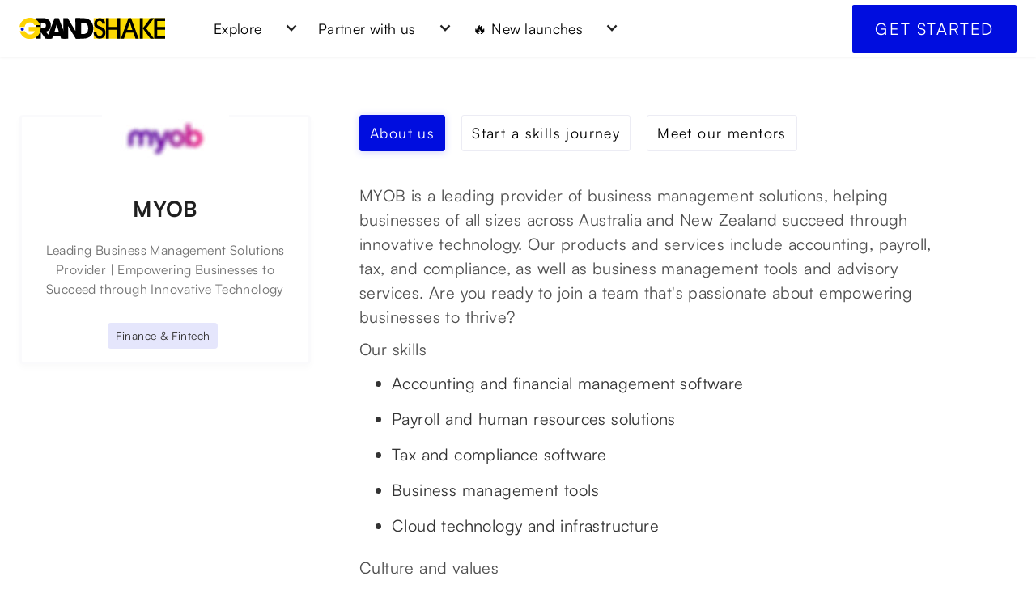

--- FILE ---
content_type: text/html; charset=utf-8
request_url: https://www.grandshake.co/company/myob
body_size: 11056
content:
<!DOCTYPE html><!-- Last Published: Thu Jan 08 2026 04:47:16 GMT+0000 (Coordinated Universal Time) --><html data-wf-domain="www.grandshake.co" data-wf-page="62074ff1ac9092007269d5e9" data-wf-site="5f2b9eb79f1e321a4d895881" data-wf-collection="62074ff1ac909201b369d654" data-wf-item-slug="myob"><head><meta charset="utf-8"/><title>MYOB | Top Employer Spotlight at Grandshake</title><meta content="Discover why MYOB is a top employer and explore their career opportunities, company culture, and benefits. Start your 🚀 journey with a trusted brand." name="description"/><meta content="MYOB | Top Employer Spotlight at Grandshake" property="og:title"/><meta content="Discover why MYOB is a top employer and explore their career opportunities, company culture, and benefits. Start your 🚀 journey with a trusted brand." property="og:description"/><meta content="https://cdn.prod.website-files.com/5f2b9eb734793b696e6231b1/6468a97187319bc9dc52f980_Yyu6efpxE9V5uDty1aRxnSU4NAliJPHd5z-cMdyuqhg.jpeg" property="og:image"/><meta content="MYOB | Top Employer Spotlight at Grandshake" property="twitter:title"/><meta content="Discover why MYOB is a top employer and explore their career opportunities, company culture, and benefits. Start your 🚀 journey with a trusted brand." property="twitter:description"/><meta content="https://cdn.prod.website-files.com/5f2b9eb734793b696e6231b1/6468a97187319bc9dc52f980_Yyu6efpxE9V5uDty1aRxnSU4NAliJPHd5z-cMdyuqhg.jpeg" property="twitter:image"/><meta property="og:type" content="website"/><meta content="summary_large_image" name="twitter:card"/><meta content="width=device-width, initial-scale=1" name="viewport"/><meta content="kuoNps7g2Voe3QBm_eZef0Acj_0LDPqShk6KAYQoAjg" name="google-site-verification"/><link href="https://cdn.prod.website-files.com/5f2b9eb79f1e321a4d895881/css/grandshake.webflow.shared.d0325f81c.css" rel="stylesheet" type="text/css" integrity="sha384-0DJfgcT1vDyf6coI1KuXA/329/HvA2XNMV+x3WIWbwt7/rtX6sBQRFfHgeyKtdZZ" crossorigin="anonymous"/><link href="https://fonts.googleapis.com" rel="preconnect"/><link href="https://fonts.gstatic.com" rel="preconnect" crossorigin="anonymous"/><script src="https://ajax.googleapis.com/ajax/libs/webfont/1.6.26/webfont.js" type="text/javascript"></script><script type="text/javascript">WebFont.load({  google: {    families: ["Exo:100,100italic,200,200italic,300,300italic,400,400italic,500,500italic,600,600italic,700,700italic,800,800italic,900,900italic"]  }});</script><script type="text/javascript">!function(o,c){var n=c.documentElement,t=" w-mod-";n.className+=t+"js",("ontouchstart"in o||o.DocumentTouch&&c instanceof DocumentTouch)&&(n.className+=t+"touch")}(window,document);</script><link href="https://cdn.prod.website-files.com/5f2b9eb79f1e321a4d895881/5f476648183a53da1aba51c6_G-v1.1-Yellow.png" rel="shortcut icon" type="image/x-icon"/><link href="https://cdn.prod.website-files.com/5f2b9eb79f1e321a4d895881/5f47664b431d5c50b8daa7ad_G-v1.1-Yellow-256.png" rel="apple-touch-icon"/><link href="https://www.grandshake.co/company/myob" rel="canonical"/><script async="" src="https://www.googletagmanager.com/gtag/js?id=G-82M4GP7XJ7"></script><script type="text/javascript">window.dataLayer = window.dataLayer || [];function gtag(){dataLayer.push(arguments);}gtag('set', 'developer_id.dZGVlNj', true);gtag('js', new Date());gtag('config', 'G-82M4GP7XJ7');</script><!-- Memberstack --> 
<!--
<style>[data-ms-content]{display:none}.ms-ready{display:inherit}</style>
<script src="https://api.memberstack.io/static/memberstack.js?webflow" data-memberstack-id="7a5d6a0acd903b116f0c32847b68ebd0"> </script> 
-->
<!--Memberstack Redirect if JS is disabled-->
<!--
<noscript>
   <meta http-equiv="refresh" content="0; url=https://www.grandshake.co" />
</noscript>
-->
<!-- Segment -->
<script>
  !function(){var analytics=window.analytics=window.analytics||[];if(!analytics.initialize)if(analytics.invoked)window.console&&console.error&&console.error("Segment snippet included twice.");else{analytics.invoked=!0;analytics.methods=["trackSubmit","trackClick","trackLink","trackForm","pageview","identify","reset","group","track","ready","alias","debug","page","once","off","on","addSourceMiddleware","addIntegrationMiddleware","setAnonymousId","addDestinationMiddleware"];analytics.factory=function(e){return function(){var t=Array.prototype.slice.call(arguments);t.unshift(e);analytics.push(t);return analytics}};for(var e=0;e<analytics.methods.length;e++){var key=analytics.methods[e];analytics[key]=analytics.factory(key)}analytics.load=function(key,e){var t=document.createElement("script");t.type="text/javascript";t.async=!0;t.src="https://cdn.segment.com/analytics.js/v1/" + key + "/analytics.min.js";var n=document.getElementsByTagName("script")[0];n.parentNode.insertBefore(t,n);analytics._loadOptions=e};analytics._writeKey="swUvh6W7rB1egLLmqDwPb5RAocrYf2Lb";;analytics.SNIPPET_VERSION="4.15.3";
  analytics.load("swUvh6W7rB1egLLmqDwPb5RAocrYf2Lb");
  analytics.page();
  }}();
</script>

<!-- end Segment -->
<!-- Google tag manager -->
<script>(function(w,d,s,l,i){w[l]=w[l]||[];w[l].push({'gtm.start':
new Date().getTime(),event:'gtm.js'});var f=d.getElementsByTagName(s)[0],
j=d.createElement(s),dl=l!='dataLayer'?'&l='+l:'';j.async=true;j.src=
'https://www.googletagmanager.com/gtm.js?id='+i+dl;f.parentNode.insertBefore(j,f);
})(window,document,'script','dataLayer','GTM-TCJ7KSK');</script>
<!-- End Google Tag Manager -->

<!-- Jetboost Real-time search -->
<script id="jetboost-script" type="text/javascript"> window.JETBOOST_SITE_ID = "ckixo8btiqpf907224mg38fzm"; (function(d) { var s = d.createElement("script"); s.src = "https://cdn.jetboost.io/jetboost.js"; s.async = 1; d.getElementsByTagName("head")[0].appendChild(s); })(document); </script><style>
    /* Add underline effect */
    @keyframes underline {
        0% {
            text-decoration: none;
        }
        50% {
            text-decoration: underline;
        }
        100% {
            text-decoration: #ffd300;
        }
    }
</style>
<script type="text/javascript">window.__WEBFLOW_CURRENCY_SETTINGS = {"currencyCode":"AUD","symbol":"$","decimal":".","fractionDigits":2,"group":",","template":"{{wf {&quot;path&quot;:&quot;symbol&quot;,&quot;type&quot;:&quot;PlainText&quot;\\} }} {{wf {&quot;path&quot;:&quot;amount&quot;,&quot;type&quot;:&quot;CommercePrice&quot;\\} }} ","hideDecimalForWholeNumbers":true};</script></head><body><nav class="main-navigation sticky-nav"><div data-animation="default" class="white-background w-nav" data-easing2="ease-out-expo" data-easing="ease-out-expo" data-collapse="medium" role="banner" data-no-scroll="1" data-duration="1000" data-doc-height="1"><div class="nav"><div class="navigation-left-copy"><a href="/" data-analytics-click="Nav Logo" class="nav-logo-link w-nav-brand"><img src="https://cdn.prod.website-files.com/5f2b9eb79f1e321a4d895881/602a27a53152ef047bab78fa_Grandshake%20Logo%20v1.1.svg" alt="" class="nav-logo-image"/></a><nav role="navigation" class="nav-menu w-nav-menu"><div data-hover="true" data-delay="0" class="nav-dropdown-wrapper w-dropdown"><nav class="nav-dropdown-toggle w-dropdown-toggle"><div class="nav-chevron w-icon-dropdown-toggle"></div><div class="nav-link">Explore</div></nav><nav class="nav-dropdown w-dropdown-list"><div class="dropdown-pointer"><div class="dropdown-wrapper"><a data-analytics-click="nav-listing" href="https://grandshake.co" class="nav-dd-link-wrapper w-inline-block"><div class="icon-square colour-2"><img src="https://cdn.prod.website-files.com/5f2b9eb79f1e321a4d895881/608cb6e185a595ffe31a08e7_Virtual%20work%20experience%20icon.svg" alt="" class="icon"/></div><div class="nav-content-wrap"><div>Virtual work experience</div></div></a><a data-analytics-click="nav-microprograms" href="https://grandshake.co" class="nav-dd-link-wrapper w-inline-block"><div class="icon-square colour-3"><img src="https://cdn.prod.website-files.com/5f2b9eb79f1e321a4d895881/608cb6f058c25223de5907e5_Soft%20skills%20icon.svg" alt="" class="icon"/></div><div class="nav-content-wrap"><div>Upskilling microprogram</div></div></a><a data-analytics-click="nav-microprograms" href="/company" class="nav-dd-link-wrapper w-inline-block"><div class="icon-square colour-5"><img src="https://cdn.prod.website-files.com/5f2b9eb79f1e321a4d895881/613d7e27956cf35c7dd7e556_business-outline.svg" alt="" class="icon"/></div><div class="nav-content-wrap"><div>Top companies</div></div></a><a data-analytics-click="nav-blog" href="/blog" class="nav-dd-link-wrapper w-inline-block"><div class="icon-square colour-4"><img src="https://cdn.prod.website-files.com/5f2b9eb79f1e321a4d895881/608528d7c96abe82d6a1f3e8_options-outline.svg" alt="Options Icon Grandshake" class="icon"/></div><div class="nav-content-wrap"><div>Career blog and quizzes</div></div></a><div class="div-hide"><a data-analytics-click="nav-ambassador" href="/ambassador" class="nav-dd-link-wrapper w-inline-block"><div class="icon-square"><img src="https://cdn.prod.website-files.com/5f2b9eb79f1e321a4d895881/608cb701f6800224438eb580_Grand%20ambassador%20icon.svg" alt="" class="icon"/></div><div class="nav-content-wrap"><div>Become an ambassador</div></div></a><a data-analytics-click="nav-survey-highschool" href="/survey/national-survey-2023" class="nav-dd-link-wrapper w-inline-block"><div class="icon-square"><img src="https://cdn.prod.website-files.com/5f2b9eb79f1e321a4d895881/613d7fd9d25b700dbdae0b49_rocket-outline.svg" alt="" class="icon"/></div><div class="nav-content-wrap"><div>Take a survey #win$50</div></div></a></div></div></div></nav></div><div data-hover="true" data-delay="0" class="nav-dropdown-wrapper w-dropdown"><nav class="nav-dropdown-toggle w-dropdown-toggle"><div class="nav-chevron w-icon-dropdown-toggle"></div><div class="nav-link">Partner with us</div></nav><nav class="nav-dropdown w-dropdown-list"><div class="dropdown-pointer"><div class="dropdown-wrapper"><a data-analytics-click="nav-schools" href="/school" class="nav-dd-link-wrapper w-inline-block"><div class="icon-square colour-2"><img src="https://cdn.prod.website-files.com/5f2b9eb79f1e321a4d895881/608cb2c358c2522bc158f775_My%20enrollment%20icon.svg" alt="" class="icon"/></div><div class="nav-content-wrap"><div>Schools</div></div></a><a data-analytics-click="nav-employers" href="/employer" class="nav-dd-link-wrapper w-inline-block"><div class="icon-square colour-3"><img src="https://cdn.prod.website-files.com/5f2b9eb79f1e321a4d895881/608cb6e185a595ffe31a08e7_Virtual%20work%20experience%20icon.svg" alt="" class="icon"/></div><div class="nav-content-wrap"><div>Employers</div></div></a><a data-analytics-click="nav-mentors" href="/mentors" class="nav-dd-link-wrapper w-inline-block"><div class="icon-square"><img src="https://cdn.prod.website-files.com/5f2b9eb79f1e321a4d895881/608cb137297f8d468bac656d_User%20profile%20avatar.svg" alt="" class="icon"/></div><div class="nav-content-wrap"><div>Mentors</div></div></a><a data-analytics-click="nav-about" href="/about-us" class="nav-dd-link-wrapper w-inline-block"><div class="icon-square colour-4"><img src="https://cdn.prod.website-files.com/5f2b9eb79f1e321a4d895881/608cb701f6800224438eb580_Grand%20ambassador%20icon.svg" alt="" class="icon"/></div><div class="nav-content-wrap"><div>About Grand</div></div></a></div></div></nav></div><div data-hover="true" data-delay="0" class="nav-dropdown-wrapper w-dropdown"><nav class="nav-dropdown-toggle w-dropdown-toggle"><div class="nav-chevron w-icon-dropdown-toggle"></div><div class="nav-link">🔥 New launches</div></nav><nav class="nav-dropdown w-dropdown-list"><div class="dropdown-pointer"><div class="dropdown-wrapper"><a href="/green-skills-academy" class="nav-dd-link-wrapper w-inline-block"><div class="nav-content-wrap"><div>🔋 Green Skills Academy</div></div></a><a href="/icantech" class="nav-dd-link-wrapper w-inline-block"><div class="nav-content-wrap"><div>🧑💻 I CAN TECH</div></div></a><a href="/google-career-certificates" class="nav-dd-link-wrapper w-inline-block"><div class="nav-content-wrap"><div>🏆 Google Career Certificate</div></div></a></div></div></nav></div></nav></div><div><a href="https://grandshake.co" class="button-primary w-button">Get started</a></div><div class="navigation-right-copy div-hide"><div data-hover="true" data-delay="0" data-ms-content="members" class="nav-dropdown-wrapper w-dropdown"><div data-ms-content="members" class="profile-nav-dropdown-toggle w-dropdown-toggle"><div class="profile-icon-dropdown"><img src="https://cdn.prod.website-files.com/5f2b9eb79f1e321a4d895881/608cb137297f8d468bac656d_User%20profile%20avatar.svg" alt="" class="icon"/></div></div><nav class="navigation-profile-dropdown w-dropdown-list"><div class="dropdown-pointer"><div class="dropdown-wrapper"><a data-ms-content="student-access" href="/home/student" class="nav-dd-link-wrapper w-inline-block"><div class="nav-content-wrap"><div>My Skills Journey 🗂 </div></div></a><a data-ms-content="school-home" href="/home/school/dashboard" class="nav-dd-link-wrapper w-inline-block"><div class="nav-content-wrap"><div>Home 🗂 </div></div></a><a data-analytics-click="Feed" data-ms-content="student-access" href="https://feed.grandshake.co/" target="_blank" class="nav-dd-link-wrapper w-inline-block"><div class="nav-content-wrap"><div>Community 👋 </div></div></a><a id="profile-button" data-ms-modal="profile" data-analytics-click="profile" href="#" class="nav-dd-link-wrapper w-inline-block"><div class="nav-content-wrap"><div>Profile 🙂</div></div></a><a id="logout-button" data-analytics-click="Logout" href="#/ms/logout" class="bottom-link w-inline-block"><div class="nav-link">📤 Logout</div></a></div></div></nav></div><a href="https://www.grandshake.co" id="signupNavbutton" data-ms-content="!members" data-analytics-click="Signup" class="nav-primary-button w-nav-link">Get started</a><a id="loginNavbutton" data-ms-content="!members" data-analytics-click="Login" href="/login" class="nav-button w-inline-block"><div class="nav-link">Login</div></a></div></div></div><div data-collapse="medium" data-animation="default" data-duration="400" data-easing="ease-out" data-easing2="ease-out" role="banner" class="nav-mobile w-nav"><div class="nav-mobile-wrapper"><a href="/" class="nav-mobile-logo-link w-nav-brand"><img src="https://cdn.prod.website-files.com/5f2b9eb79f1e321a4d895881/602a27a53152ef047bab78fa_Grandshake%20Logo%20v1.1.svg" alt="" class="nav-logo-image"/></a><nav role="navigation" class="nav-menu-mobile w-nav-menu"><a href="/" data-analytics-click="nav-mobile-home" class="mobile-nav-link w-nav-link">Home</a><div data-delay="0" data-hover="false" class="mobile-dropdown w-dropdown"><div data-analytics-click="nav-mobile-explore-dd" class="mobile-toggle w-dropdown-toggle"><div class="w-icon-dropdown-toggle"></div><div>Explore</div></div><nav class="mobile-dd-list w-dropdown-list"><a data-analytics-click="Top-companies" href="/company" class="dropdown-link-mobile w-inline-block"><div class="icon-square"><img src="https://cdn.prod.website-files.com/5f2b9eb79f1e321a4d895881/613d7e27956cf35c7dd7e556_business-outline.svg" alt="" class="icon"/></div><div class="nav-content-wrap"><div>Top Companies</div></div></a><a data-analytics-click="Grand ambassador" href="https://grandshake.typeform.com/to/zwjulA" target="_blank" class="dropdown-link-mobile w-inline-block"><div class="icon-square"><img src="https://cdn.prod.website-files.com/5f2b9eb79f1e321a4d895881/613d7f889900f80fbd237386_happy-outline.svg" alt="" class="icon"/></div><div class="nav-content-wrap"><div>Become an ambassador</div></div></a></nav></div><div data-delay="0" data-hover="false" class="mobile-dropdown w-dropdown"><div data-analytics-click="nav-mobile-partner-dd" class="mobile-toggle w-dropdown-toggle"><div class="w-icon-dropdown-toggle"></div><div>Partner with us</div></div><nav class="mobile-dd-list w-dropdown-list"><a data-analytics-click="nav-mobile-schools" href="/school" class="dropdown-link-mobile w-inline-block"><div class="icon-square"><img src="https://cdn.prod.website-files.com/5f2b9eb79f1e321a4d895881/613d7e27a47a6b0c02e19974_school-outline.svg" alt="" class="icon"/></div><div class="nav-content-wrap"><div>Schools</div></div></a><a data-analytics-click="nav-mobile-employers" href="/employer" class="dropdown-link-mobile w-inline-block"><div class="icon-square"><img src="https://cdn.prod.website-files.com/5f2b9eb79f1e321a4d895881/613d7e27956cf35c7dd7e556_business-outline.svg" alt="" class="icon"/></div><div class="nav-content-wrap"><div>Employers</div></div></a><a data-analytics-click="nav-mobile-mentors" href="#" class="dropdown-link-mobile w-inline-block"><div class="icon-square"><img src="https://cdn.prod.website-files.com/5f2b9eb79f1e321a4d895881/613d7e27edac67d9b25f6f84_people-outline.svg" alt="" class="icon"/></div><div class="nav-content-wrap"><div>Mentors -<strong> coming soon</strong></div></div></a><a data-analytics-click="nav-mobile-about" href="/about-us" class="dropdown-link-mobile w-inline-block"><div class="icon-square"><img src="https://cdn.prod.website-files.com/5f2b9eb79f1e321a4d895881/608cb701f6800224438eb580_Grand%20ambassador%20icon.svg" alt="" class="icon"/></div><div class="nav-content-wrap"><div>About Grandshake</div></div></a></nav></div><a href="/green-skills-academy" data-analytics-click="nav-mobile-home" class="mobile-nav-link w-nav-link">🔋 Green Skills Academy ~ NEW🔥</a><a href="/icantech" data-analytics-click="nav-mobile-home" class="mobile-nav-link w-nav-link">💻 #I CAN TECH ~ NEW🔥</a><div class="padding-4"><a href="https://grandshake.co" class="button-primary full-width w-button">Get started</a></div><div class="div-hide"><a href="/signup" data-ms-content="!members" data-analytics-click="nav-mobile-signup" class="mobile-nav-link w-nav-link">Signup</a><a href="/login" data-ms-content="!members" data-analytics-click="nav-mobile-login" class="mobile-nav-link w-nav-link">Login</a><div data-delay="0" data-hover="false" class="mobile-dropdown w-dropdown"><div data-ms-content="members" data-analytics-click="nav-mobile-account-dd" class="mobile-toggle w-dropdown-toggle"><div class="w-icon-dropdown-toggle"></div><div>My account</div></div><nav class="mobile-dd-list w-dropdown-list"><a data-analytics-click="nav-mobile-home-student" data-ms-content="student-home" href="/home/student" class="dropdown-link-mobile w-inline-block"><div class="icon-square"><img src="https://cdn.prod.website-files.com/5f2b9eb79f1e321a4d895881/613d7d9823756187c5afa16e_folder-open-outline.svg" alt="" class="icon"/></div><div class="nav-content-wrap"><div>My enrolments </div></div></a><a data-analytics-click="nav-mobile-feed" data-ms-content="student-access" href="https://feed.grandshake.co/" target="_blank" class="dropdown-link-mobile w-inline-block"><div class="icon-square"><img src="https://cdn.prod.website-files.com/5f2b9eb79f1e321a4d895881/610d01198e657fd6a2ff3247_discuss-issue.svg" alt="" class="icon"/></div><div class="nav-content-wrap"><div>Community</div></div></a><a id="profile-button" data-ms-modal="profile" data-analytics-click="nav-mobile-profile" href="#" class="dropdown-link-mobile w-inline-block"><div class="icon-square"><img src="https://cdn.prod.website-files.com/5f2b9eb79f1e321a4d895881/613d7db708810773df0098d5_person-outline.svg" alt="" class="icon"/></div><div class="nav-content-wrap"><div>Profile</div></div></a><a id="logout-button" data-analytics-click="nav-mobile-logout" href="#/ms/logout" class="dropdown-link-mobile w-inline-block"><div class="icon-square"><img src="https://cdn.prod.website-files.com/5f2b9eb79f1e321a4d895881/613d7d4e3a89b825fff45589_log-out-outline.svg" alt="" class="icon"/></div><div class="nav-content-wrap"><div>Logout</div></div></a></nav></div></div></nav><div data-w-id="ff6f5309-f99f-0af7-fa7e-332056959b42" class="hamburger-wrap w-nav-button"><div data-is-ix2-target="1" class="lottie-36" data-w-id="ff6f5309-f99f-0af7-fa7e-332056959b43" data-animation-type="lottie" data-src="https://cdn.prod.website-files.com/5f2b9eb79f1e321a4d895881/613d92ce0d64221fe3fd10a4_Menu%20Icon%20Lottie.json" data-loop="0" data-direction="1" data-autoplay="0" data-renderer="svg" data-default-duration="2.36" data-duration="0" data-ix2-initial-state="0"></div></div></div></div></nav><div class="page-wrapper"><div class="section-in-small"><div class="container-1280-default"><div class="teacher-wrapper"><div class="sidebar teacher"><div class="card teachers"><div><div class="partner-card-wrapper"><div class="partner-logo-pp"><img alt="" src="https://cdn.prod.website-files.com/5f2b9eb734793b696e6231b1/6468a97187319bc9dc52f980_Yyu6efpxE9V5uDty1aRxnSU4NAliJPHd5z-cMdyuqhg.jpeg"/></div><h4>MYOB</h4><p class="subheading">Leading Business Management Solutions Provider | Empowering Businesses to Succeed through Innovative Technology</p></div></div><div><div class="w-dyn-list"><div fs-cmsnest-collection="company-industry" fs-cmsnest-element="template-reference" role="list" class="chip-list-div w-dyn-items"><div role="listitem" class="w-dyn-item"><a href="/industry/finance-and-fintech" class="nested-link-hide">Text Link</a><div class="chips industry">Finance &amp; Fintech</div></div></div></div></div></div></div><div class="spacer teacher"></div><div class="teacher-content"><div data-duration-in="300" data-duration-out="100" data-current="About " data-easing="ease" class="w-tabs"><div class="tabs-menu teacher w-tab-menu"><a data-w-tab="About " class="tab-link teacher w-inline-block w-tab-link w--current"><div>About us</div></a><a data-w-tab="Products" class="tab-link teacher w-inline-block w-tab-link"><div>Start a skills journey</div></a><a data-w-tab="Mentors" class="tab-link teacher w-inline-block w-tab-link"><div>Meet our mentors</div></a></div><div class="tabs-content teacher w-tab-content"><div data-w-tab="About " class="w-tab-pane w--tab-active"><div class="spacer-12 w-condition-invisible"></div><img alt="" loading="lazy" src="" class="w-condition-invisible w-dyn-bind-empty"/><div class="w-richtext"><p>MYOB is a leading provider of business management solutions, helping businesses of all sizes across Australia and New Zealand succeed through innovative technology. Our products and services include accounting, payroll, tax, and compliance, as well as business management tools and advisory services. Are you ready to join a team that's passionate about empowering businesses to thrive?</p><p>Our skills</p><ul><li>Accounting and financial management software</li><li>Payroll and human resources solutions</li><li>Tax and compliance software</li><li>Business management tools</li><li>Cloud technology and infrastructure</li></ul><p>Culture and values</p><p>At MYOB, our culture is built on collaboration, innovation, and a commitment to delivering exceptional results for our clients. We're passionate about fostering a diverse and inclusive work environment that encourages continuous learning and professional growth for all team members.</p><p>Life at MYOB</p><p>Joining MYOB means becoming part of a supportive community that values your development. We offer comprehensive training programs, competitive employee benefits, and a range of flexible work options to help you excel in your career.</p><p>Early career opportunities</p><ul><li>Graduate Software Developer</li><li>Product Analyst</li><li>Sales Consultant</li><li>Marketing Coordinator</li><li>Human Resources Trainee</li></ul><p>Kickstart your career at MYOB</p><p>Ready to start your journey with MYOB? Visit our <a href="https://www.myob.com/au/careers">Careers page</a>, explore available opportunities, and apply online. The application process may involve submitting your CV, completing online assessments, and participating in interviews. We look forward to welcoming you to our team!</p></div><div class="padding-y-4"><div style="padding-top:0%" class="w-video w-embed"><iframe src="//www.youtube.com/embed/aX2QxlrPjzU" frameborder="0" allowfullscreen></iframe></div></div><div class="padding-y-4"><h5>Early careers program</h5><div class="w-dyn-list"><div fs-cmsnest-collection="company-tag" fs-cmsnest-element="template-reference" role="list" class="chip-list-div w-dyn-items"><div role="listitem" class="w-dyn-item"><a href="/tags/graduate-program" class="nested-link-hide">Text Link</a><div class="chips tag">Graduate-ship 🎓</div></div></div></div></div><div class="padding-y-4"><h5>Locations</h5><div class="w-dyn-list"><div fs-cmsnest-collection="company-city" fs-cmsnest-element="template-reference" role="list" class="chip-list-div w-dyn-items"><div role="listitem" class="w-dyn-item"><a href="/location-city/melbourne" class="nested-link-hide">Text Link</a><div class="chips industry">Melbourne</div></div><div role="listitem" class="w-dyn-item"><a href="/location-city/sydney" class="nested-link-hide">Text Link</a><div class="chips industry">Sydney</div></div><div role="listitem" class="w-dyn-item"><a href="/location-city/perth" class="nested-link-hide">Text Link</a><div class="chips industry">Perth</div></div><div role="listitem" class="w-dyn-item"><a href="/location-city/brisbane" class="nested-link-hide">Text Link</a><div class="chips industry">Brisbane</div></div></div></div><div class="w-dyn-list"><div fs-cmsnest-collection="company-state" fs-cmsnest-element="template-reference" role="list" class="chip-list-div w-dyn-items"><div role="listitem" class="w-dyn-item"><a href="/location-state/vic" class="nested-link-hide">Text Link</a><div class="chips tag">VIC</div></div><div role="listitem" class="w-dyn-item"><a href="/location-state/nsw" class="nested-link-hide">Text Link</a><div class="chips tag">NSW</div></div><div role="listitem" class="w-dyn-item"><a href="/location-state/wa" class="nested-link-hide">Text Link</a><div class="chips tag">WA</div></div><div role="listitem" class="w-dyn-item"><a href="/location-state/qld" class="nested-link-hide">Text Link</a><div class="chips tag">QLD</div></div></div></div></div><div class="padding-y-4"><h5>Connect</h5><div class="social-media-wrapper"><a href="#" class="w-inline-block w-condition-invisible"><img alt="" loading="lazy" src="https://cdn.prod.website-files.com/5f2b9eb79f1e321a4d895881/5f5448ad837d757a162e733e_Facebook%20Icon%20Grandshake.svg" class="social-media-company"/></a><a href="#" class="w-inline-block w-condition-invisible"><img alt="" loading="lazy" src="https://cdn.prod.website-files.com/5f2b9eb79f1e321a4d895881/5f5448ad9d94a79ec00b4665_Twitter%20Icon%20Grandshake.svg" class="social-media-company"/></a><a href="#" class="w-inline-block w-condition-invisible"><img alt="" loading="lazy" src="https://cdn.prod.website-files.com/5f2b9eb79f1e321a4d895881/5f5448adcec673f4101455b2_Instagram%20Icon%20Grandshake.svg" class="social-media-company"/></a><a href="https://www.linkedin.com/company/myob/" target="_blank" class="w-inline-block"><img alt="" loading="lazy" src="https://cdn.prod.website-files.com/5f2b9eb79f1e321a4d895881/5f5448adf8e374379a578ce8_LinkedIn%20Icon%20Grandshake.svg" class="social-media-company"/></a></div><div class="flex"><a href="https://www.myob.com/au/careers" class="button-secondary-cta w-button">Website</a><div class="spacer-12"></div><a href="#" class="button-secondary-cta w-condition-invisible w-button">Career site</a></div></div></div><div data-w-tab="Products" class="w-tab-pane"><div class="product-collection-wrapper w-dyn-list"><div class="card empty-state w-dyn-empty"><div class="flex-row-middle"><div class="paragraph bold-text">MYOB</div><div class="spacer-12"></div><div class="paragraph">journey coming soon...</div></div></div></div></div><div data-w-tab="Mentors" class="w-tab-pane"><div class="w-dyn-list"><div class="card empty-state w-dyn-empty"><div class="paragraph bold-text">MYOB</div><div class="spacer-12"></div><div class="paragraph">mentors coming soon...</div></div></div></div></div></div></div></div></div></div><div class="section cta"><div class="container-1280-default cta-fullwidth company-cta"><div class="container-696 text-center"><div class="w-embed"><h2 style="text-align: center;">Ready to launch 🚀 your career with <span id="companyName" style="color: #000ddf;"></span>?</h2></div><p class="padding-bottom-2">Get exclusive access to tailored advice, insider tips, and the hottest industry insights and exciting opportunities.</p></div><div class="button-wrapper"><div class="w-embed w-iframe w-script"><button data-tf-popup="XJYgVcxQ" data-tf-opacity="100" data-tf-size="100" data-tf-iframe-props="title=Company EOI" data-tf-open="exit" data-tf-open-value="50" data-tf-auto-close="3000" data-tf-transitive-search-params data-tf-medium="snippet" data-tf-hidden="utm_source=MYOB"style="all:unset;font-family:default;display:inline-block;max-width:100%;white-space:nowrap;overflow:hidden;text-overflow:ellipsis;background-color:#000DDF;color:#fff;font-size:1.25rem;border-radius:2px;padding:30px 60px;cursor:pointer;line-height:45px;text-align:center;margin:0;text-decoration:none;">I WANT TO OPT-IN</button><script src="//embed.typeform.com/next/embed.js"></script></div></div></div><div class="padding-y-8 text-center"><a href="/company" class="button-secondary w-button">Return to all companies</a></div></div><footer><div class="container-1280-default"><div class="padding-y-8"><div class="flex-row padding-bottom-8"><div class="newsletter-icon-wrapper"><img src="https://cdn.prod.website-files.com/5f2b9eb79f1e321a4d895881/5f2b9eb734793b56aa6231fa_icon-newsletter-academy-template.svg" alt="" class="newsletter-icon"/></div><div class="newsletter-content"><div class="paragraph">Join the Grand newsletter</div><div class="paragraph-small opacity-60">And we&#x27;ll keep you posted on our latest actvities.</div></div></div><div class="form-block newsletter w-form"><form id="wf-form-footer-Newsletter" name="wf-form-Footer-Newsletter" data-name="Footer Newsletter" method="post" data-analytics-form="Newsletter Signup" class="form-newsletter" data-wf-page-id="62074ff1ac9092007269d5e9" data-wf-element-id="5d3def44-2af0-a39e-d268-cb5e4a46cdfc"><input class="input newsletter margin-bottom-6 w-input" maxlength="256" name="Full-name" data-property-newsletter="Full name" data-name="Full name" placeholder="Full name" type="text" id="NS-Full-name" required=""/><select id="newsletter-tag" name="Newsletter-tag" required="" data-name="Newsletter tag" data-property-newsletter="Newsletter tag" class="newsletter-dropdown w-select"><option value="Student">Student</option><option value="School">School</option><option value="industry">Industry</option><option value="Parent">Parent</option></select><input class="input newsletter margin-bottom-6 w-input" maxlength="256" name="Email" data-property-newsletter="Email" data-name="Email" placeholder="Email address" type="email" id="NS-Email" required=""/><input type="submit" data-wait="Please wait..." class="button-primary full-width margin-bottom-6 w-button" value="Subscribe"/></form><div class="success-message w-form-done"><div class="paragraph text-center">Thank you! You are now subscribed!</div></div><div class="error-message w-form-fail"><div class="paragraph-small">Oops! Something went wrong. Let&#x27;s try again.</div></div></div></div><div class="footer-links-block"><div class="links-block footer-links"><a href="/" class="nav-logo-link w-inline-block"><img src="https://cdn.prod.website-files.com/5f2b9eb79f1e321a4d895881/602a27a53152ef047bab78fa_Grandshake%20Logo%20v1.1.svg" width="230" alt=""/></a><div class="social-media-wrapper footer-fine-print"><a href="https://www.facebook.com/letsgrandshake/" target="_blank" class="social-media-icon-wrapper w-inline-block"><img src="https://cdn.prod.website-files.com/5f2b9eb79f1e321a4d895881/5f5448ad837d757a162e733e_Facebook%20Icon%20Grandshake.svg" alt=""/></a><div class="spacer social-media-footer"></div><a href="https://www.instagram.com/letsgrandshake" target="_blank" class="social-media-icon-wrapper w-inline-block"><img src="https://cdn.prod.website-files.com/5f2b9eb79f1e321a4d895881/5f5448adcec673f4101455b2_Instagram%20Icon%20Grandshake.svg" alt=""/></a><div class="spacer social-media-footer"></div><a href="https://twitter.com/letsgrandshake" target="_blank" class="social-media-icon-wrapper w-inline-block"><img src="https://cdn.prod.website-files.com/5f2b9eb79f1e321a4d895881/5f5448ad9d94a79ec00b4665_Twitter%20Icon%20Grandshake.svg" alt=""/></a><div class="spacer social-media-footer"></div><a href="https://www.youtube.com/channel/UCRpE9E5JDSWnU72-HJPv16Q" target="_blank" class="social-media-icon-wrapper w-inline-block"><img src="https://cdn.prod.website-files.com/5f2b9eb79f1e321a4d895881/5f5448ad1e9957c327862d15_Youtube%20Icon%20Grandshake.svg" alt=""/></a><div class="spacer social-media-footer"></div><a href="https://www.linkedin.com/company/grandshake" target="_blank" class="social-media-icon-wrapper w-inline-block"><img src="https://cdn.prod.website-files.com/5f2b9eb79f1e321a4d895881/5f5448adf8e374379a578ce8_LinkedIn%20Icon%20Grandshake.svg" alt=""/></a></div></div><div class="links-block"><div><div class="footer-content-links flex-space-between"><ul role="list" class="list-footer w-list-unstyled"><li class="footer-list-item"><a href="https://grandshake.co" class="footer-link">Home</a></li><li class="footer-list-item"><a href="/about-us" class="footer-link">About</a></li><li class="footer-list-item"><a href="https://grandshake.co" class="footer-link">Virtual Work Experiences</a></li></ul><div class="spacer links-footer"></div><ul role="list" class="list-footer w-list-unstyled"><li class="footer-list-item"><a href="/school" class="footer-link">School</a></li><li class="footer-list-item"><a href="/blog" class="footer-link">Blog</a></li><li class="footer-list-item"><a href="/careers" class="footer-link">Careers</a></li></ul><div class="spacer links-footer"></div><ul role="list" class="list-footer w-list-unstyled"><li class="footer-list-item"><a href="/contact-us" class="footer-link">Contact Us</a></li><li class="footer-list-item"><a href="/faqs" class="footer-link">FAQ&#x27;s</a></li><li class="footer-list-item"><a href="/legals" class="footer-link">Legal Stuff</a></li></ul></div></div></div></div><div class="padding-y-4"><div class="fine-print paragraph-small">Copyright 2023 © Grand Company | Made with 😻 in 🌞 Brisbane | We acknowledge the traditional custodians of the lands on which we work, the Jagera (Yuggera) People. We pay our respects to Elders past and present.</div></div></div></footer></div><script src="https://d3e54v103j8qbb.cloudfront.net/js/jquery-3.5.1.min.dc5e7f18c8.js?site=5f2b9eb79f1e321a4d895881" type="text/javascript" integrity="sha256-9/aliU8dGd2tb6OSsuzixeV4y/faTqgFtohetphbbj0=" crossorigin="anonymous"></script><script src="https://cdn.prod.website-files.com/5f2b9eb79f1e321a4d895881/js/webflow.schunk.e0c428ff9737f919.js" type="text/javascript" integrity="sha384-ar82P9eriV3WGOD8Lkag3kPxxkFE9GSaSPalaC0MRlR/5aACGoFQNfyqt0dNuYvt" crossorigin="anonymous"></script><script src="https://cdn.prod.website-files.com/5f2b9eb79f1e321a4d895881/js/webflow.schunk.40faf6ede5913683.js" type="text/javascript" integrity="sha384-1kMEyewY2j76j1Hsx3OfZyM1/HC9fBv2u2Ci948esO5hcoF2j97OKje2bLhCwtry" crossorigin="anonymous"></script><script src="https://cdn.prod.website-files.com/5f2b9eb79f1e321a4d895881/js/webflow.schunk.121b0d7ff03e0f4a.js" type="text/javascript" integrity="sha384-xmxYNW5cjPqRkOstIN2AtIcrlQOgIF4k5PmI7WPxkrTXkUGtbSKaezRTaxUTpIEs" crossorigin="anonymous"></script><script src="https://cdn.prod.website-files.com/5f2b9eb79f1e321a4d895881/js/webflow.8b28227f.dbea2bacf46ccf25.js" type="text/javascript" integrity="sha384-hdX6+Ins4n6jB8RnkXlyHGZDapW8d7PFCTEG+rZS3/iw+DuOB+JNVjnQhEBOBA03" crossorigin="anonymous"></script><!-- Google Tag Manager (noscript) -->
<noscript>
    <iframe src="https://www.googletagmanager.com/ns.html?id=GTM-TCJ7KSK"
            height="0" width="0" style="display:none;visibility:hidden"></iframe>
</noscript>
<!-- End Google Tag Manager (noscript) -->

<!-- Stop the page from flickering memberstack content -->
<!--
<script>

MemberStack.onReady.then(function(member) {   

	$('[data-ms-content]').each(function(i,el) {

    $(el).addClass('ms-ready');

	});

});

</script>
-->

<!-- Segment Analytics  --->
<script>
    var Webflow = window.Webflow || [];
    Webflow.push(() => {
        MemberStack.onReady.then(function (member) {
            // Segment Analytics: Identifies users if they are logged
            if (member.loggedIn) {
                analytics.identify(member.id, {
                    id: member.id,
                    email: member.email,
                    firstName: member["first-name"],
                    lastName: member["last-name"],
                    createdAt: member.membership?.signupDate,
                });
            }

            // Segment Analytics: Sends page load events
            analytics.page();

            // Segment Analytics: sends tracking events when an item with attribute "data-analytics" is clicked.
            $(`[data-analytics-click]`).on('click', function(e) {
                let properties;
                let event = $(this).attr('data-analytics-click') + " Clicked";

                $.each(this.attributes, function(_, attribute) {
                    if (attribute.name.startsWith('data-property-')) {
                        if (!properties) properties = {}
                        var property = attribute.name.split('data-property-')[1]
                        properties[property] = attribute.value
                    }
                });

                analytics.track(event, properties)
            });

            // Segment Analytics: sends tracking events when a form with attribute "data-analytics" is submitted. Sends all input values
            $(`[data-analytics-form]`).submit(function(e) {
                let properties = {}
                let event = $(this).attr('data-analytics-form') + " Form Submitted";

                // get all the inputs into an array.
                var inputs = $(this).find(':input');
                inputs.each(function() {
                    properties[this.name] = $(this).val();
                });

                analytics.track(event, properties)
            });
        });
    });
</script>
<!-- End Segment Analytics  --><script>
    // Get the element where the company name will be displayed
    const companyNameElement = document.getElementById("companyName");

    // Fetch the company name from Webflow CMS or set it dynamically
    const companyName = "MYOB"; // Replace with your code to fetch the company name dynamically from Webflow CMS

    // Function to simulate typing effect
    function typeEffect(text, element) {
        let i = 0;
        const typingInterval = setInterval(() => {
            element.innerHTML += text.charAt(i);
            i++;
            if (i === text.length) {
                clearInterval(typingInterval);
                element.classList.add("underline");
            }
        }, 100);
    }

    // Call the typing effect function
    typeEffect(companyName, companyNameElement);
</script>
</body></html>

--- FILE ---
content_type: text/css
request_url: https://cdn.prod.website-files.com/5f2b9eb79f1e321a4d895881/css/grandshake.webflow.shared.d0325f81c.css
body_size: 39945
content:
html {
  -webkit-text-size-adjust: 100%;
  -ms-text-size-adjust: 100%;
  font-family: sans-serif;
}

body {
  margin: 0;
}

article, aside, details, figcaption, figure, footer, header, hgroup, main, menu, nav, section, summary {
  display: block;
}

audio, canvas, progress, video {
  vertical-align: baseline;
  display: inline-block;
}

audio:not([controls]) {
  height: 0;
  display: none;
}

[hidden], template {
  display: none;
}

a {
  background-color: #0000;
}

a:active, a:hover {
  outline: 0;
}

abbr[title] {
  border-bottom: 1px dotted;
}

b, strong {
  font-weight: bold;
}

dfn {
  font-style: italic;
}

h1 {
  margin: .67em 0;
  font-size: 2em;
}

mark {
  color: #000;
  background: #ff0;
}

small {
  font-size: 80%;
}

sub, sup {
  vertical-align: baseline;
  font-size: 75%;
  line-height: 0;
  position: relative;
}

sup {
  top: -.5em;
}

sub {
  bottom: -.25em;
}

img {
  border: 0;
}

svg:not(:root) {
  overflow: hidden;
}

hr {
  box-sizing: content-box;
  height: 0;
}

pre {
  overflow: auto;
}

code, kbd, pre, samp {
  font-family: monospace;
  font-size: 1em;
}

button, input, optgroup, select, textarea {
  color: inherit;
  font: inherit;
  margin: 0;
}

button {
  overflow: visible;
}

button, select {
  text-transform: none;
}

button, html input[type="button"], input[type="reset"] {
  -webkit-appearance: button;
  cursor: pointer;
}

button[disabled], html input[disabled] {
  cursor: default;
}

button::-moz-focus-inner, input::-moz-focus-inner {
  border: 0;
  padding: 0;
}

input {
  line-height: normal;
}

input[type="checkbox"], input[type="radio"] {
  box-sizing: border-box;
  padding: 0;
}

input[type="number"]::-webkit-inner-spin-button, input[type="number"]::-webkit-outer-spin-button {
  height: auto;
}

input[type="search"] {
  -webkit-appearance: none;
}

input[type="search"]::-webkit-search-cancel-button, input[type="search"]::-webkit-search-decoration {
  -webkit-appearance: none;
}

legend {
  border: 0;
  padding: 0;
}

textarea {
  overflow: auto;
}

optgroup {
  font-weight: bold;
}

table {
  border-collapse: collapse;
  border-spacing: 0;
}

td, th {
  padding: 0;
}

@font-face {
  font-family: webflow-icons;
  src: url("[data-uri]") format("truetype");
  font-weight: normal;
  font-style: normal;
}

[class^="w-icon-"], [class*=" w-icon-"] {
  speak: none;
  font-variant: normal;
  text-transform: none;
  -webkit-font-smoothing: antialiased;
  -moz-osx-font-smoothing: grayscale;
  font-style: normal;
  font-weight: normal;
  line-height: 1;
  font-family: webflow-icons !important;
}

.w-icon-slider-right:before {
  content: "";
}

.w-icon-slider-left:before {
  content: "";
}

.w-icon-nav-menu:before {
  content: "";
}

.w-icon-arrow-down:before, .w-icon-dropdown-toggle:before {
  content: "";
}

.w-icon-file-upload-remove:before {
  content: "";
}

.w-icon-file-upload-icon:before {
  content: "";
}

* {
  box-sizing: border-box;
}

html {
  height: 100%;
}

body {
  color: #333;
  background-color: #fff;
  min-height: 100%;
  margin: 0;
  font-family: Arial, sans-serif;
  font-size: 14px;
  line-height: 20px;
}

img {
  vertical-align: middle;
  max-width: 100%;
  display: inline-block;
}

html.w-mod-touch * {
  background-attachment: scroll !important;
}

.w-block {
  display: block;
}

.w-inline-block {
  max-width: 100%;
  display: inline-block;
}

.w-clearfix:before, .w-clearfix:after {
  content: " ";
  grid-area: 1 / 1 / 2 / 2;
  display: table;
}

.w-clearfix:after {
  clear: both;
}

.w-hidden {
  display: none;
}

.w-button {
  color: #fff;
  line-height: inherit;
  cursor: pointer;
  background-color: #3898ec;
  border: 0;
  border-radius: 0;
  padding: 9px 15px;
  text-decoration: none;
  display: inline-block;
}

input.w-button {
  -webkit-appearance: button;
}

html[data-w-dynpage] [data-w-cloak] {
  color: #0000 !important;
}

.w-code-block {
  margin: unset;
}

pre.w-code-block code {
  all: inherit;
}

.w-optimization {
  display: contents;
}

.w-webflow-badge, .w-webflow-badge > img {
  box-sizing: unset;
  width: unset;
  height: unset;
  max-height: unset;
  max-width: unset;
  min-height: unset;
  min-width: unset;
  margin: unset;
  padding: unset;
  float: unset;
  clear: unset;
  border: unset;
  border-radius: unset;
  background: unset;
  background-image: unset;
  background-position: unset;
  background-size: unset;
  background-repeat: unset;
  background-origin: unset;
  background-clip: unset;
  background-attachment: unset;
  background-color: unset;
  box-shadow: unset;
  transform: unset;
  direction: unset;
  font-family: unset;
  font-weight: unset;
  color: unset;
  font-size: unset;
  line-height: unset;
  font-style: unset;
  font-variant: unset;
  text-align: unset;
  letter-spacing: unset;
  -webkit-text-decoration: unset;
  text-decoration: unset;
  text-indent: unset;
  text-transform: unset;
  list-style-type: unset;
  text-shadow: unset;
  vertical-align: unset;
  cursor: unset;
  white-space: unset;
  word-break: unset;
  word-spacing: unset;
  word-wrap: unset;
  transition: unset;
}

.w-webflow-badge {
  white-space: nowrap;
  cursor: pointer;
  box-shadow: 0 0 0 1px #0000001a, 0 1px 3px #0000001a;
  visibility: visible !important;
  opacity: 1 !important;
  z-index: 2147483647 !important;
  color: #aaadb0 !important;
  overflow: unset !important;
  background-color: #fff !important;
  border-radius: 3px !important;
  width: auto !important;
  height: auto !important;
  margin: 0 !important;
  padding: 6px !important;
  font-size: 12px !important;
  line-height: 14px !important;
  text-decoration: none !important;
  display: inline-block !important;
  position: fixed !important;
  inset: auto 12px 12px auto !important;
  transform: none !important;
}

.w-webflow-badge > img {
  position: unset;
  visibility: unset !important;
  opacity: 1 !important;
  vertical-align: middle !important;
  display: inline-block !important;
}

h1, h2, h3, h4, h5, h6 {
  margin-bottom: 10px;
  font-weight: bold;
}

h1 {
  margin-top: 20px;
  font-size: 38px;
  line-height: 44px;
}

h2 {
  margin-top: 20px;
  font-size: 32px;
  line-height: 36px;
}

h3 {
  margin-top: 20px;
  font-size: 24px;
  line-height: 30px;
}

h4 {
  margin-top: 10px;
  font-size: 18px;
  line-height: 24px;
}

h5 {
  margin-top: 10px;
  font-size: 14px;
  line-height: 20px;
}

h6 {
  margin-top: 10px;
  font-size: 12px;
  line-height: 18px;
}

p {
  margin-top: 0;
  margin-bottom: 10px;
}

blockquote {
  border-left: 5px solid #e2e2e2;
  margin: 0 0 10px;
  padding: 10px 20px;
  font-size: 18px;
  line-height: 22px;
}

figure {
  margin: 0 0 10px;
}

ul, ol {
  margin-top: 0;
  margin-bottom: 10px;
  padding-left: 40px;
}

.w-list-unstyled {
  padding-left: 0;
  list-style: none;
}

.w-embed:before, .w-embed:after {
  content: " ";
  grid-area: 1 / 1 / 2 / 2;
  display: table;
}

.w-embed:after {
  clear: both;
}

.w-video {
  width: 100%;
  padding: 0;
  position: relative;
}

.w-video iframe, .w-video object, .w-video embed {
  border: none;
  width: 100%;
  height: 100%;
  position: absolute;
  top: 0;
  left: 0;
}

fieldset {
  border: 0;
  margin: 0;
  padding: 0;
}

button, [type="button"], [type="reset"] {
  cursor: pointer;
  -webkit-appearance: button;
  border: 0;
}

.w-form {
  margin: 0 0 15px;
}

.w-form-done {
  text-align: center;
  background-color: #ddd;
  padding: 20px;
  display: none;
}

.w-form-fail {
  background-color: #ffdede;
  margin-top: 10px;
  padding: 10px;
  display: none;
}

label {
  margin-bottom: 5px;
  font-weight: bold;
  display: block;
}

.w-input, .w-select {
  color: #333;
  vertical-align: middle;
  background-color: #fff;
  border: 1px solid #ccc;
  width: 100%;
  height: 38px;
  margin-bottom: 10px;
  padding: 8px 12px;
  font-size: 14px;
  line-height: 1.42857;
  display: block;
}

.w-input::placeholder, .w-select::placeholder {
  color: #999;
}

.w-input:focus, .w-select:focus {
  border-color: #3898ec;
  outline: 0;
}

.w-input[disabled], .w-select[disabled], .w-input[readonly], .w-select[readonly], fieldset[disabled] .w-input, fieldset[disabled] .w-select {
  cursor: not-allowed;
}

.w-input[disabled]:not(.w-input-disabled), .w-select[disabled]:not(.w-input-disabled), .w-input[readonly], .w-select[readonly], fieldset[disabled]:not(.w-input-disabled) .w-input, fieldset[disabled]:not(.w-input-disabled) .w-select {
  background-color: #eee;
}

textarea.w-input, textarea.w-select {
  height: auto;
}

.w-select {
  background-color: #f3f3f3;
}

.w-select[multiple] {
  height: auto;
}

.w-form-label {
  cursor: pointer;
  margin-bottom: 0;
  font-weight: normal;
  display: inline-block;
}

.w-radio {
  margin-bottom: 5px;
  padding-left: 20px;
  display: block;
}

.w-radio:before, .w-radio:after {
  content: " ";
  grid-area: 1 / 1 / 2 / 2;
  display: table;
}

.w-radio:after {
  clear: both;
}

.w-radio-input {
  float: left;
  margin: 3px 0 0 -20px;
  line-height: normal;
}

.w-file-upload {
  margin-bottom: 10px;
  display: block;
}

.w-file-upload-input {
  opacity: 0;
  z-index: -100;
  width: .1px;
  height: .1px;
  position: absolute;
  overflow: hidden;
}

.w-file-upload-default, .w-file-upload-uploading, .w-file-upload-success {
  color: #333;
  display: inline-block;
}

.w-file-upload-error {
  margin-top: 10px;
  display: block;
}

.w-file-upload-default.w-hidden, .w-file-upload-uploading.w-hidden, .w-file-upload-error.w-hidden, .w-file-upload-success.w-hidden {
  display: none;
}

.w-file-upload-uploading-btn {
  cursor: pointer;
  background-color: #fafafa;
  border: 1px solid #ccc;
  margin: 0;
  padding: 8px 12px;
  font-size: 14px;
  font-weight: normal;
  display: flex;
}

.w-file-upload-file {
  background-color: #fafafa;
  border: 1px solid #ccc;
  flex-grow: 1;
  justify-content: space-between;
  margin: 0;
  padding: 8px 9px 8px 11px;
  display: flex;
}

.w-file-upload-file-name {
  font-size: 14px;
  font-weight: normal;
  display: block;
}

.w-file-remove-link {
  cursor: pointer;
  width: auto;
  height: auto;
  margin-top: 3px;
  margin-left: 10px;
  padding: 3px;
  display: block;
}

.w-icon-file-upload-remove {
  margin: auto;
  font-size: 10px;
}

.w-file-upload-error-msg {
  color: #ea384c;
  padding: 2px 0;
  display: inline-block;
}

.w-file-upload-info {
  padding: 0 12px;
  line-height: 38px;
  display: inline-block;
}

.w-file-upload-label {
  cursor: pointer;
  background-color: #fafafa;
  border: 1px solid #ccc;
  margin: 0;
  padding: 8px 12px;
  font-size: 14px;
  font-weight: normal;
  display: inline-block;
}

.w-icon-file-upload-icon, .w-icon-file-upload-uploading {
  width: 20px;
  margin-right: 8px;
  display: inline-block;
}

.w-icon-file-upload-uploading {
  height: 20px;
}

.w-container {
  max-width: 940px;
  margin-left: auto;
  margin-right: auto;
}

.w-container:before, .w-container:after {
  content: " ";
  grid-area: 1 / 1 / 2 / 2;
  display: table;
}

.w-container:after {
  clear: both;
}

.w-container .w-row {
  margin-left: -10px;
  margin-right: -10px;
}

.w-row:before, .w-row:after {
  content: " ";
  grid-area: 1 / 1 / 2 / 2;
  display: table;
}

.w-row:after {
  clear: both;
}

.w-row .w-row {
  margin-left: 0;
  margin-right: 0;
}

.w-col {
  float: left;
  width: 100%;
  min-height: 1px;
  padding-left: 10px;
  padding-right: 10px;
  position: relative;
}

.w-col .w-col {
  padding-left: 0;
  padding-right: 0;
}

.w-col-1 {
  width: 8.33333%;
}

.w-col-2 {
  width: 16.6667%;
}

.w-col-3 {
  width: 25%;
}

.w-col-4 {
  width: 33.3333%;
}

.w-col-5 {
  width: 41.6667%;
}

.w-col-6 {
  width: 50%;
}

.w-col-7 {
  width: 58.3333%;
}

.w-col-8 {
  width: 66.6667%;
}

.w-col-9 {
  width: 75%;
}

.w-col-10 {
  width: 83.3333%;
}

.w-col-11 {
  width: 91.6667%;
}

.w-col-12 {
  width: 100%;
}

.w-hidden-main {
  display: none !important;
}

@media screen and (max-width: 991px) {
  .w-container {
    max-width: 728px;
  }

  .w-hidden-main {
    display: inherit !important;
  }

  .w-hidden-medium {
    display: none !important;
  }

  .w-col-medium-1 {
    width: 8.33333%;
  }

  .w-col-medium-2 {
    width: 16.6667%;
  }

  .w-col-medium-3 {
    width: 25%;
  }

  .w-col-medium-4 {
    width: 33.3333%;
  }

  .w-col-medium-5 {
    width: 41.6667%;
  }

  .w-col-medium-6 {
    width: 50%;
  }

  .w-col-medium-7 {
    width: 58.3333%;
  }

  .w-col-medium-8 {
    width: 66.6667%;
  }

  .w-col-medium-9 {
    width: 75%;
  }

  .w-col-medium-10 {
    width: 83.3333%;
  }

  .w-col-medium-11 {
    width: 91.6667%;
  }

  .w-col-medium-12 {
    width: 100%;
  }

  .w-col-stack {
    width: 100%;
    left: auto;
    right: auto;
  }
}

@media screen and (max-width: 767px) {
  .w-hidden-main, .w-hidden-medium {
    display: inherit !important;
  }

  .w-hidden-small {
    display: none !important;
  }

  .w-row, .w-container .w-row {
    margin-left: 0;
    margin-right: 0;
  }

  .w-col {
    width: 100%;
    left: auto;
    right: auto;
  }

  .w-col-small-1 {
    width: 8.33333%;
  }

  .w-col-small-2 {
    width: 16.6667%;
  }

  .w-col-small-3 {
    width: 25%;
  }

  .w-col-small-4 {
    width: 33.3333%;
  }

  .w-col-small-5 {
    width: 41.6667%;
  }

  .w-col-small-6 {
    width: 50%;
  }

  .w-col-small-7 {
    width: 58.3333%;
  }

  .w-col-small-8 {
    width: 66.6667%;
  }

  .w-col-small-9 {
    width: 75%;
  }

  .w-col-small-10 {
    width: 83.3333%;
  }

  .w-col-small-11 {
    width: 91.6667%;
  }

  .w-col-small-12 {
    width: 100%;
  }
}

@media screen and (max-width: 479px) {
  .w-container {
    max-width: none;
  }

  .w-hidden-main, .w-hidden-medium, .w-hidden-small {
    display: inherit !important;
  }

  .w-hidden-tiny {
    display: none !important;
  }

  .w-col {
    width: 100%;
  }

  .w-col-tiny-1 {
    width: 8.33333%;
  }

  .w-col-tiny-2 {
    width: 16.6667%;
  }

  .w-col-tiny-3 {
    width: 25%;
  }

  .w-col-tiny-4 {
    width: 33.3333%;
  }

  .w-col-tiny-5 {
    width: 41.6667%;
  }

  .w-col-tiny-6 {
    width: 50%;
  }

  .w-col-tiny-7 {
    width: 58.3333%;
  }

  .w-col-tiny-8 {
    width: 66.6667%;
  }

  .w-col-tiny-9 {
    width: 75%;
  }

  .w-col-tiny-10 {
    width: 83.3333%;
  }

  .w-col-tiny-11 {
    width: 91.6667%;
  }

  .w-col-tiny-12 {
    width: 100%;
  }
}

.w-widget {
  position: relative;
}

.w-widget-map {
  width: 100%;
  height: 400px;
}

.w-widget-map label {
  width: auto;
  display: inline;
}

.w-widget-map img {
  max-width: inherit;
}

.w-widget-map .gm-style-iw {
  text-align: center;
}

.w-widget-map .gm-style-iw > button {
  display: none !important;
}

.w-widget-twitter {
  overflow: hidden;
}

.w-widget-twitter-count-shim {
  vertical-align: top;
  text-align: center;
  background: #fff;
  border: 1px solid #758696;
  border-radius: 3px;
  width: 28px;
  height: 20px;
  display: inline-block;
  position: relative;
}

.w-widget-twitter-count-shim * {
  pointer-events: none;
  -webkit-user-select: none;
  user-select: none;
}

.w-widget-twitter-count-shim .w-widget-twitter-count-inner {
  text-align: center;
  color: #999;
  font-family: serif;
  font-size: 15px;
  line-height: 12px;
  position: relative;
}

.w-widget-twitter-count-shim .w-widget-twitter-count-clear {
  display: block;
  position: relative;
}

.w-widget-twitter-count-shim.w--large {
  width: 36px;
  height: 28px;
}

.w-widget-twitter-count-shim.w--large .w-widget-twitter-count-inner {
  font-size: 18px;
  line-height: 18px;
}

.w-widget-twitter-count-shim:not(.w--vertical) {
  margin-left: 5px;
  margin-right: 8px;
}

.w-widget-twitter-count-shim:not(.w--vertical).w--large {
  margin-left: 6px;
}

.w-widget-twitter-count-shim:not(.w--vertical):before, .w-widget-twitter-count-shim:not(.w--vertical):after {
  content: " ";
  pointer-events: none;
  border: solid #0000;
  width: 0;
  height: 0;
  position: absolute;
  top: 50%;
  left: 0;
}

.w-widget-twitter-count-shim:not(.w--vertical):before {
  border-width: 4px;
  border-color: #75869600 #5d6c7b #75869600 #75869600;
  margin-top: -4px;
  margin-left: -9px;
}

.w-widget-twitter-count-shim:not(.w--vertical).w--large:before {
  border-width: 5px;
  margin-top: -5px;
  margin-left: -10px;
}

.w-widget-twitter-count-shim:not(.w--vertical):after {
  border-width: 4px;
  border-color: #fff0 #fff #fff0 #fff0;
  margin-top: -4px;
  margin-left: -8px;
}

.w-widget-twitter-count-shim:not(.w--vertical).w--large:after {
  border-width: 5px;
  margin-top: -5px;
  margin-left: -9px;
}

.w-widget-twitter-count-shim.w--vertical {
  width: 61px;
  height: 33px;
  margin-bottom: 8px;
}

.w-widget-twitter-count-shim.w--vertical:before, .w-widget-twitter-count-shim.w--vertical:after {
  content: " ";
  pointer-events: none;
  border: solid #0000;
  width: 0;
  height: 0;
  position: absolute;
  top: 100%;
  left: 50%;
}

.w-widget-twitter-count-shim.w--vertical:before {
  border-width: 5px;
  border-color: #5d6c7b #75869600 #75869600;
  margin-left: -5px;
}

.w-widget-twitter-count-shim.w--vertical:after {
  border-width: 4px;
  border-color: #fff #fff0 #fff0;
  margin-left: -4px;
}

.w-widget-twitter-count-shim.w--vertical .w-widget-twitter-count-inner {
  font-size: 18px;
  line-height: 22px;
}

.w-widget-twitter-count-shim.w--vertical.w--large {
  width: 76px;
}

.w-background-video {
  color: #fff;
  height: 500px;
  position: relative;
  overflow: hidden;
}

.w-background-video > video {
  object-fit: cover;
  z-index: -100;
  background-position: 50%;
  background-size: cover;
  width: 100%;
  height: 100%;
  margin: auto;
  position: absolute;
  inset: -100%;
}

.w-background-video > video::-webkit-media-controls-start-playback-button {
  -webkit-appearance: none;
  display: none !important;
}

.w-background-video--control {
  background-color: #0000;
  padding: 0;
  position: absolute;
  bottom: 1em;
  right: 1em;
}

.w-background-video--control > [hidden] {
  display: none !important;
}

.w-slider {
  text-align: center;
  clear: both;
  -webkit-tap-highlight-color: #0000;
  tap-highlight-color: #0000;
  background: #ddd;
  height: 300px;
  position: relative;
}

.w-slider-mask {
  z-index: 1;
  white-space: nowrap;
  height: 100%;
  display: block;
  position: relative;
  left: 0;
  right: 0;
  overflow: hidden;
}

.w-slide {
  vertical-align: top;
  white-space: normal;
  text-align: left;
  width: 100%;
  height: 100%;
  display: inline-block;
  position: relative;
}

.w-slider-nav {
  z-index: 2;
  text-align: center;
  -webkit-tap-highlight-color: #0000;
  tap-highlight-color: #0000;
  height: 40px;
  margin: auto;
  padding-top: 10px;
  position: absolute;
  inset: auto 0 0;
}

.w-slider-nav.w-round > div {
  border-radius: 100%;
}

.w-slider-nav.w-num > div {
  font-size: inherit;
  line-height: inherit;
  width: auto;
  height: auto;
  padding: .2em .5em;
}

.w-slider-nav.w-shadow > div {
  box-shadow: 0 0 3px #3336;
}

.w-slider-nav-invert {
  color: #fff;
}

.w-slider-nav-invert > div {
  background-color: #2226;
}

.w-slider-nav-invert > div.w-active {
  background-color: #222;
}

.w-slider-dot {
  cursor: pointer;
  background-color: #fff6;
  width: 1em;
  height: 1em;
  margin: 0 3px .5em;
  transition: background-color .1s, color .1s;
  display: inline-block;
  position: relative;
}

.w-slider-dot.w-active {
  background-color: #fff;
}

.w-slider-dot:focus {
  outline: none;
  box-shadow: 0 0 0 2px #fff;
}

.w-slider-dot:focus.w-active {
  box-shadow: none;
}

.w-slider-arrow-left, .w-slider-arrow-right {
  cursor: pointer;
  color: #fff;
  -webkit-tap-highlight-color: #0000;
  tap-highlight-color: #0000;
  -webkit-user-select: none;
  user-select: none;
  width: 80px;
  margin: auto;
  font-size: 40px;
  position: absolute;
  inset: 0;
  overflow: hidden;
}

.w-slider-arrow-left [class^="w-icon-"], .w-slider-arrow-right [class^="w-icon-"], .w-slider-arrow-left [class*=" w-icon-"], .w-slider-arrow-right [class*=" w-icon-"] {
  position: absolute;
}

.w-slider-arrow-left:focus, .w-slider-arrow-right:focus {
  outline: 0;
}

.w-slider-arrow-left {
  z-index: 3;
  right: auto;
}

.w-slider-arrow-right {
  z-index: 4;
  left: auto;
}

.w-icon-slider-left, .w-icon-slider-right {
  width: 1em;
  height: 1em;
  margin: auto;
  inset: 0;
}

.w-slider-aria-label {
  clip: rect(0 0 0 0);
  border: 0;
  width: 1px;
  height: 1px;
  margin: -1px;
  padding: 0;
  position: absolute;
  overflow: hidden;
}

.w-slider-force-show {
  display: block !important;
}

.w-dropdown {
  text-align: left;
  z-index: 900;
  margin-left: auto;
  margin-right: auto;
  display: inline-block;
  position: relative;
}

.w-dropdown-btn, .w-dropdown-toggle, .w-dropdown-link {
  vertical-align: top;
  color: #222;
  text-align: left;
  white-space: nowrap;
  margin-left: auto;
  margin-right: auto;
  padding: 20px;
  text-decoration: none;
  position: relative;
}

.w-dropdown-toggle {
  -webkit-user-select: none;
  user-select: none;
  cursor: pointer;
  padding-right: 40px;
  display: inline-block;
}

.w-dropdown-toggle:focus {
  outline: 0;
}

.w-icon-dropdown-toggle {
  width: 1em;
  height: 1em;
  margin: auto 20px auto auto;
  position: absolute;
  top: 0;
  bottom: 0;
  right: 0;
}

.w-dropdown-list {
  background: #ddd;
  min-width: 100%;
  display: none;
  position: absolute;
}

.w-dropdown-list.w--open {
  display: block;
}

.w-dropdown-link {
  color: #222;
  padding: 10px 20px;
  display: block;
}

.w-dropdown-link.w--current {
  color: #0082f3;
}

.w-dropdown-link:focus {
  outline: 0;
}

@media screen and (max-width: 767px) {
  .w-nav-brand {
    padding-left: 10px;
  }
}

.w-lightbox-backdrop {
  cursor: auto;
  letter-spacing: normal;
  text-indent: 0;
  text-shadow: none;
  text-transform: none;
  visibility: visible;
  white-space: normal;
  word-break: normal;
  word-spacing: normal;
  word-wrap: normal;
  color: #fff;
  text-align: center;
  z-index: 2000;
  opacity: 0;
  -webkit-user-select: none;
  -moz-user-select: none;
  -webkit-tap-highlight-color: transparent;
  background: #000000e6;
  outline: 0;
  font-family: Helvetica Neue, Helvetica, Ubuntu, Segoe UI, Verdana, sans-serif;
  font-size: 17px;
  font-style: normal;
  font-weight: 300;
  line-height: 1.2;
  list-style: disc;
  position: fixed;
  inset: 0;
  -webkit-transform: translate(0);
}

.w-lightbox-backdrop, .w-lightbox-container {
  -webkit-overflow-scrolling: touch;
  height: 100%;
  overflow: auto;
}

.w-lightbox-content {
  height: 100vh;
  position: relative;
  overflow: hidden;
}

.w-lightbox-view {
  opacity: 0;
  width: 100vw;
  height: 100vh;
  position: absolute;
}

.w-lightbox-view:before {
  content: "";
  height: 100vh;
}

.w-lightbox-group, .w-lightbox-group .w-lightbox-view, .w-lightbox-group .w-lightbox-view:before {
  height: 86vh;
}

.w-lightbox-frame, .w-lightbox-view:before {
  vertical-align: middle;
  display: inline-block;
}

.w-lightbox-figure {
  margin: 0;
  position: relative;
}

.w-lightbox-group .w-lightbox-figure {
  cursor: pointer;
}

.w-lightbox-img {
  width: auto;
  max-width: none;
  height: auto;
}

.w-lightbox-image {
  float: none;
  max-width: 100vw;
  max-height: 100vh;
  display: block;
}

.w-lightbox-group .w-lightbox-image {
  max-height: 86vh;
}

.w-lightbox-caption {
  text-align: left;
  text-overflow: ellipsis;
  white-space: nowrap;
  background: #0006;
  padding: .5em 1em;
  position: absolute;
  bottom: 0;
  left: 0;
  right: 0;
  overflow: hidden;
}

.w-lightbox-embed {
  width: 100%;
  height: 100%;
  position: absolute;
  inset: 0;
}

.w-lightbox-control {
  cursor: pointer;
  background-position: center;
  background-repeat: no-repeat;
  background-size: 24px;
  width: 4em;
  transition: all .3s;
  position: absolute;
  top: 0;
}

.w-lightbox-left {
  background-image: url("[data-uri]");
  display: none;
  bottom: 0;
  left: 0;
}

.w-lightbox-right {
  background-image: url("[data-uri]");
  display: none;
  bottom: 0;
  right: 0;
}

.w-lightbox-close {
  background-image: url("[data-uri]");
  background-size: 18px;
  height: 2.6em;
  right: 0;
}

.w-lightbox-strip {
  white-space: nowrap;
  padding: 0 1vh;
  line-height: 0;
  position: absolute;
  bottom: 0;
  left: 0;
  right: 0;
  overflow: auto hidden;
}

.w-lightbox-item {
  box-sizing: content-box;
  cursor: pointer;
  width: 10vh;
  padding: 2vh 1vh;
  display: inline-block;
  -webkit-transform: translate3d(0, 0, 0);
}

.w-lightbox-active {
  opacity: .3;
}

.w-lightbox-thumbnail {
  background: #222;
  height: 10vh;
  position: relative;
  overflow: hidden;
}

.w-lightbox-thumbnail-image {
  position: absolute;
  top: 0;
  left: 0;
}

.w-lightbox-thumbnail .w-lightbox-tall {
  width: 100%;
  top: 50%;
  transform: translate(0, -50%);
}

.w-lightbox-thumbnail .w-lightbox-wide {
  height: 100%;
  left: 50%;
  transform: translate(-50%);
}

.w-lightbox-spinner {
  box-sizing: border-box;
  border: 5px solid #0006;
  border-radius: 50%;
  width: 40px;
  height: 40px;
  margin-top: -20px;
  margin-left: -20px;
  animation: .8s linear infinite spin;
  position: absolute;
  top: 50%;
  left: 50%;
}

.w-lightbox-spinner:after {
  content: "";
  border: 3px solid #0000;
  border-bottom-color: #fff;
  border-radius: 50%;
  position: absolute;
  inset: -4px;
}

.w-lightbox-hide {
  display: none;
}

.w-lightbox-noscroll {
  overflow: hidden;
}

@media (min-width: 768px) {
  .w-lightbox-content {
    height: 96vh;
    margin-top: 2vh;
  }

  .w-lightbox-view, .w-lightbox-view:before {
    height: 96vh;
  }

  .w-lightbox-group, .w-lightbox-group .w-lightbox-view, .w-lightbox-group .w-lightbox-view:before {
    height: 84vh;
  }

  .w-lightbox-image {
    max-width: 96vw;
    max-height: 96vh;
  }

  .w-lightbox-group .w-lightbox-image {
    max-width: 82.3vw;
    max-height: 84vh;
  }

  .w-lightbox-left, .w-lightbox-right {
    opacity: .5;
    display: block;
  }

  .w-lightbox-close {
    opacity: .8;
  }

  .w-lightbox-control:hover {
    opacity: 1;
  }
}

.w-lightbox-inactive, .w-lightbox-inactive:hover {
  opacity: 0;
}

.w-richtext:before, .w-richtext:after {
  content: " ";
  grid-area: 1 / 1 / 2 / 2;
  display: table;
}

.w-richtext:after {
  clear: both;
}

.w-richtext[contenteditable="true"]:before, .w-richtext[contenteditable="true"]:after {
  white-space: initial;
}

.w-richtext ol, .w-richtext ul {
  overflow: hidden;
}

.w-richtext .w-richtext-figure-selected.w-richtext-figure-type-video div:after, .w-richtext .w-richtext-figure-selected[data-rt-type="video"] div:after, .w-richtext .w-richtext-figure-selected.w-richtext-figure-type-image div, .w-richtext .w-richtext-figure-selected[data-rt-type="image"] div {
  outline: 2px solid #2895f7;
}

.w-richtext figure.w-richtext-figure-type-video > div:after, .w-richtext figure[data-rt-type="video"] > div:after {
  content: "";
  display: none;
  position: absolute;
  inset: 0;
}

.w-richtext figure {
  max-width: 60%;
  position: relative;
}

.w-richtext figure > div:before {
  cursor: default !important;
}

.w-richtext figure img {
  width: 100%;
}

.w-richtext figure figcaption.w-richtext-figcaption-placeholder {
  opacity: .6;
}

.w-richtext figure div {
  color: #0000;
  font-size: 0;
}

.w-richtext figure.w-richtext-figure-type-image, .w-richtext figure[data-rt-type="image"] {
  display: table;
}

.w-richtext figure.w-richtext-figure-type-image > div, .w-richtext figure[data-rt-type="image"] > div {
  display: inline-block;
}

.w-richtext figure.w-richtext-figure-type-image > figcaption, .w-richtext figure[data-rt-type="image"] > figcaption {
  caption-side: bottom;
  display: table-caption;
}

.w-richtext figure.w-richtext-figure-type-video, .w-richtext figure[data-rt-type="video"] {
  width: 60%;
  height: 0;
}

.w-richtext figure.w-richtext-figure-type-video iframe, .w-richtext figure[data-rt-type="video"] iframe {
  width: 100%;
  height: 100%;
  position: absolute;
  top: 0;
  left: 0;
}

.w-richtext figure.w-richtext-figure-type-video > div, .w-richtext figure[data-rt-type="video"] > div {
  width: 100%;
}

.w-richtext figure.w-richtext-align-center {
  clear: both;
  margin-left: auto;
  margin-right: auto;
}

.w-richtext figure.w-richtext-align-center.w-richtext-figure-type-image > div, .w-richtext figure.w-richtext-align-center[data-rt-type="image"] > div {
  max-width: 100%;
}

.w-richtext figure.w-richtext-align-normal {
  clear: both;
}

.w-richtext figure.w-richtext-align-fullwidth {
  text-align: center;
  clear: both;
  width: 100%;
  max-width: 100%;
  margin-left: auto;
  margin-right: auto;
  display: block;
}

.w-richtext figure.w-richtext-align-fullwidth > div {
  padding-bottom: inherit;
  display: inline-block;
}

.w-richtext figure.w-richtext-align-fullwidth > figcaption {
  display: block;
}

.w-richtext figure.w-richtext-align-floatleft {
  float: left;
  clear: none;
  margin-right: 15px;
}

.w-richtext figure.w-richtext-align-floatright {
  float: right;
  clear: none;
  margin-left: 15px;
}

.w-nav {
  z-index: 1000;
  background: #ddd;
  position: relative;
}

.w-nav:before, .w-nav:after {
  content: " ";
  grid-area: 1 / 1 / 2 / 2;
  display: table;
}

.w-nav:after {
  clear: both;
}

.w-nav-brand {
  float: left;
  color: #333;
  text-decoration: none;
  position: relative;
}

.w-nav-link {
  vertical-align: top;
  color: #222;
  text-align: left;
  margin-left: auto;
  margin-right: auto;
  padding: 20px;
  text-decoration: none;
  display: inline-block;
  position: relative;
}

.w-nav-link.w--current {
  color: #0082f3;
}

.w-nav-menu {
  float: right;
  position: relative;
}

[data-nav-menu-open] {
  text-align: center;
  background: #c8c8c8;
  min-width: 200px;
  position: absolute;
  top: 100%;
  left: 0;
  right: 0;
  overflow: visible;
  display: block !important;
}

.w--nav-link-open {
  display: block;
  position: relative;
}

.w-nav-overlay {
  width: 100%;
  display: none;
  position: absolute;
  top: 100%;
  left: 0;
  right: 0;
  overflow: hidden;
}

.w-nav-overlay [data-nav-menu-open] {
  top: 0;
}

.w-nav[data-animation="over-left"] .w-nav-overlay {
  width: auto;
}

.w-nav[data-animation="over-left"] .w-nav-overlay, .w-nav[data-animation="over-left"] [data-nav-menu-open] {
  z-index: 1;
  top: 0;
  right: auto;
}

.w-nav[data-animation="over-right"] .w-nav-overlay {
  width: auto;
}

.w-nav[data-animation="over-right"] .w-nav-overlay, .w-nav[data-animation="over-right"] [data-nav-menu-open] {
  z-index: 1;
  top: 0;
  left: auto;
}

.w-nav-button {
  float: right;
  cursor: pointer;
  -webkit-tap-highlight-color: #0000;
  tap-highlight-color: #0000;
  -webkit-user-select: none;
  user-select: none;
  padding: 18px;
  font-size: 24px;
  display: none;
  position: relative;
}

.w-nav-button:focus {
  outline: 0;
}

.w-nav-button.w--open {
  color: #fff;
  background-color: #c8c8c8;
}

.w-nav[data-collapse="all"] .w-nav-menu {
  display: none;
}

.w-nav[data-collapse="all"] .w-nav-button, .w--nav-dropdown-open, .w--nav-dropdown-toggle-open {
  display: block;
}

.w--nav-dropdown-list-open {
  position: static;
}

@media screen and (max-width: 991px) {
  .w-nav[data-collapse="medium"] .w-nav-menu {
    display: none;
  }

  .w-nav[data-collapse="medium"] .w-nav-button {
    display: block;
  }
}

@media screen and (max-width: 767px) {
  .w-nav[data-collapse="small"] .w-nav-menu {
    display: none;
  }

  .w-nav[data-collapse="small"] .w-nav-button {
    display: block;
  }

  .w-nav-brand {
    padding-left: 10px;
  }
}

@media screen and (max-width: 479px) {
  .w-nav[data-collapse="tiny"] .w-nav-menu {
    display: none;
  }

  .w-nav[data-collapse="tiny"] .w-nav-button {
    display: block;
  }
}

.w-tabs {
  position: relative;
}

.w-tabs:before, .w-tabs:after {
  content: " ";
  grid-area: 1 / 1 / 2 / 2;
  display: table;
}

.w-tabs:after {
  clear: both;
}

.w-tab-menu {
  position: relative;
}

.w-tab-link {
  vertical-align: top;
  text-align: left;
  cursor: pointer;
  color: #222;
  background-color: #ddd;
  padding: 9px 30px;
  text-decoration: none;
  display: inline-block;
  position: relative;
}

.w-tab-link.w--current {
  background-color: #c8c8c8;
}

.w-tab-link:focus {
  outline: 0;
}

.w-tab-content {
  display: block;
  position: relative;
  overflow: hidden;
}

.w-tab-pane {
  display: none;
  position: relative;
}

.w--tab-active {
  display: block;
}

@media screen and (max-width: 479px) {
  .w-tab-link {
    display: block;
  }
}

.w-ix-emptyfix:after {
  content: "";
}

@keyframes spin {
  0% {
    transform: rotate(0);
  }

  100% {
    transform: rotate(360deg);
  }
}

.w-dyn-empty {
  background-color: #ddd;
  padding: 10px;
}

.w-dyn-hide, .w-dyn-bind-empty, .w-condition-invisible {
  display: none !important;
}

.wf-layout-layout {
  display: grid;
}

@font-face {
  font-family: Satoshi;
  src: url("https://cdn.prod.website-files.com/5f2b9eb79f1e321a4d895881/64b6a0e9a31b17bf7414f2f0_Satoshi-Bold.otf") format("opentype");
  font-weight: 700;
  font-style: normal;
  font-display: swap;
}

@font-face {
  font-family: Satoshi;
  src: url("https://cdn.prod.website-files.com/5f2b9eb79f1e321a4d895881/64b6a0e95e21164cab298795_Satoshi-Black.otf") format("opentype");
  font-weight: 900;
  font-style: normal;
  font-display: swap;
}

@font-face {
  font-family: Satoshi;
  src: url("https://cdn.prod.website-files.com/5f2b9eb79f1e321a4d895881/64b6a0e9af88b85354530ce5_Satoshi-BlackItalic.otf") format("opentype");
  font-weight: 900;
  font-style: italic;
  font-display: swap;
}

@font-face {
  font-family: Satoshi;
  src: url("https://cdn.prod.website-files.com/5f2b9eb79f1e321a4d895881/64b6a0e9f91346aff99abd58_Satoshi-Light.otf") format("opentype");
  font-weight: 300;
  font-style: normal;
  font-display: swap;
}

@font-face {
  font-family: Satoshi;
  src: url("https://cdn.prod.website-files.com/5f2b9eb79f1e321a4d895881/64b6a0e95aa523f09baa43b6_Satoshi-Italic.otf") format("opentype");
  font-weight: 400;
  font-style: italic;
  font-display: swap;
}

@font-face {
  font-family: Satoshi;
  src: url("https://cdn.prod.website-files.com/5f2b9eb79f1e321a4d895881/64b6a0e9b4e78e4fa70541bd_Satoshi-Regular.otf") format("opentype");
  font-weight: 400;
  font-style: normal;
  font-display: swap;
}

@font-face {
  font-family: Satoshi;
  src: url("https://cdn.prod.website-files.com/5f2b9eb79f1e321a4d895881/64b6a0e9b84d8faa119e0298_Satoshi-Medium.otf") format("opentype");
  font-weight: 500;
  font-style: normal;
  font-display: swap;
}

@font-face {
  font-family: Satoshi;
  src: url("https://cdn.prod.website-files.com/5f2b9eb79f1e321a4d895881/64b6a0e95348c391c7184140_Satoshi-MediumItalic.otf") format("opentype");
  font-weight: 500;
  font-style: italic;
  font-display: swap;
}

@font-face {
  font-family: Satoshi;
  src: url("https://cdn.prod.website-files.com/5f2b9eb79f1e321a4d895881/64b6a0e94e905eed00f40b88_Satoshi-LightItalic.otf") format("opentype");
  font-weight: 300;
  font-style: italic;
  font-display: swap;
}

@font-face {
  font-family: Satoshi;
  src: url("https://cdn.prod.website-files.com/5f2b9eb79f1e321a4d895881/64b6a0ea93676dc6d33dcdc3_Satoshi-BoldItalic.otf") format("opentype");
  font-weight: 700;
  font-style: italic;
  font-display: swap;
}

:root {
  --titles: #000000e0;
  --secondary-1: #000ddf;
  --neutral-200: #fafafa;
  --neutral-300: #ececf4;
  --primary-1: #ffd300;
  --paragraphs: black;
  --neutral-100: white;
  --neutral-400: #cfcfdb;
  --primary-2: #fce205;
  --secondary-2: #333dff;
  --neutral-500: #4e4e65;
  --icon-borders: #f5f7ff;
  --complete: #349a4b;
  --white: white;
  --icons-border: #202058;
}

.w-layout-grid {
  grid-row-gap: 16px;
  grid-column-gap: 16px;
  grid-template-rows: auto auto;
  grid-template-columns: 1fr 1fr;
  grid-auto-columns: 1fr;
  display: grid;
}

.w-pagination-wrapper {
  flex-wrap: wrap;
  justify-content: center;
  display: flex;
}

.w-pagination-previous {
  color: #333;
  background-color: #fafafa;
  border: 1px solid #ccc;
  border-radius: 2px;
  margin-left: 10px;
  margin-right: 10px;
  padding: 9px 20px;
  font-size: 14px;
  display: block;
}

.w-pagination-previous-icon {
  margin-right: 4px;
}

.w-pagination-next {
  color: #333;
  background-color: #fafafa;
  border: 1px solid #ccc;
  border-radius: 2px;
  margin-left: 10px;
  margin-right: 10px;
  padding: 9px 20px;
  font-size: 14px;
  display: block;
}

.w-pagination-next-icon {
  margin-left: 4px;
}

.w-checkbox {
  margin-bottom: 5px;
  padding-left: 20px;
  display: block;
}

.w-checkbox:before {
  content: " ";
  grid-area: 1 / 1 / 2 / 2;
  display: table;
}

.w-checkbox:after {
  content: " ";
  clear: both;
  grid-area: 1 / 1 / 2 / 2;
  display: table;
}

.w-checkbox-input {
  float: left;
  margin: 4px 0 0 -20px;
  line-height: normal;
}

.w-checkbox-input--inputType-custom {
  border: 1px solid #ccc;
  border-radius: 2px;
  width: 12px;
  height: 12px;
}

.w-checkbox-input--inputType-custom.w--redirected-checked {
  background-color: #3898ec;
  background-image: url("https://d3e54v103j8qbb.cloudfront.net/static/custom-checkbox-checkmark.589d534424.svg");
  background-position: 50%;
  background-repeat: no-repeat;
  background-size: cover;
  border-color: #3898ec;
}

.w-checkbox-input--inputType-custom.w--redirected-focus {
  box-shadow: 0 0 3px 1px #3898ec;
}

.w-form-formradioinput--inputType-custom {
  border: 1px solid #ccc;
  border-radius: 50%;
  width: 12px;
  height: 12px;
}

.w-form-formradioinput--inputType-custom.w--redirected-focus {
  box-shadow: 0 0 3px 1px #3898ec;
}

.w-form-formradioinput--inputType-custom.w--redirected-checked {
  border-width: 4px;
  border-color: #3898ec;
}

body {
  letter-spacing: .4px;
  font-family: Satoshi, Arial, sans-serif;
}

h1 {
  color: var(--titles);
  letter-spacing: -.04em;
  margin-top: 0;
  margin-bottom: 24px;
  font-size: 3.911rem;
  line-height: 1.25;
}

h2 {
  color: var(--titles);
  margin-top: 0;
  margin-bottom: 18px;
  font-size: 2.941rem;
  line-height: 1.25;
}

h3 {
  color: var(--titles);
  font-size: 2.211rem;
  font-weight: 700;
  line-height: 1.5;
}

h4 {
  color: var(--titles);
  font-size: 1.663rem;
  font-weight: 700;
  line-height: 1.5;
}

h5 {
  color: var(--titles);
  margin-top: 0;
  margin-bottom: 16px;
  font-size: 1.25rem;
  line-height: 1.5;
}

h6 {
  text-transform: uppercase;
  font-size: 1rem;
  line-height: 1.7em;
}

p {
  opacity: .87;
  margin-top: 10px;
  margin-bottom: 10px;
  font-family: Satoshi, Arial, sans-serif;
  font-size: 1.25rem;
  line-height: 1.5;
}

a {
  color: var(--secondary-1);
  text-decoration: none;
}

ul {
  margin-top: 0;
  margin-bottom: 10px;
  padding-left: 40px;
  font-family: Satoshi, Arial, sans-serif;
  font-size: 1.25rem;
  line-height: 1.7em;
}

ol {
  margin-top: 0;
  margin-bottom: 10px;
  padding-left: 40px;
  font-size: 1.25rem;
  line-height: 1.7em;
}

li {
  margin-bottom: 10px;
}

img {
  max-width: 100%;
  display: inline-block;
}

label {
  color: var(--titles);
  margin-bottom: 5px;
  font-weight: 500;
  display: block;
}

strong {
  color: var(--titles);
  font-weight: 700;
}

blockquote {
  border-left: 16px solid var(--secondary-1);
  text-align: center;
  background-image: url("https://cdn.prod.website-files.com/5f2b9eb79f1e321a4d895881/5f2b9eb734793b61376231db_icon-block-quote-academy-template.svg");
  background-repeat: no-repeat;
  background-size: auto;
  border-radius: 8px;
  margin-top: 32px;
  margin-bottom: 32px;
  padding: 60px;
  font-size: 1.25rem;
  line-height: 1.7em;
  box-shadow: 0 20px 34px #0b0b2c1a, 0 4px 8px #0b0b2c1a, 0 8px 24px #3434ff1a;
}

figure {
  margin-bottom: 10px;
}

figcaption {
  text-align: center;
  margin-top: 5px;
}

.faq-wrapper {
  cursor: pointer;
  margin-bottom: 10px;
  padding-bottom: 20px;
}

.error-message-text {
  color: #ff1833;
  font-size: 1.1rem;
  display: block;
}

.color-primary-grid {
  grid-column-gap: 24px;
  grid-row-gap: 24px;
  grid-template-rows: auto;
  grid-template-columns: 1fr 1fr 1fr;
}

.event-date-wrapper {
  white-space: nowrap;
  background-color: #ffd3001a;
  padding: 8px;
  display: flex;
  position: absolute;
  inset: 5% 5% auto auto;
}

.card {
  box-shadow: 0 4px 8px 0 var(--neutral-200);
  border-radius: 4px;
  transition: transform .35s, box-shadow .35s;
  position: sticky;
  top: 80px;
}

.card.empty-state {
  border: 1px solid var(--neutral-300);
  background-color: #0000;
  justify-content: center;
  align-items: center;
  margin-top: 40px;
  margin-bottom: 40px;
  padding: 40px 20px;
  display: flex;
  box-shadow: 0 4px 8px #0b0b2c05, 0 10px 34px #3434ff0d;
}

.card.empty-state:hover {
  box-shadow: none;
  transform: none;
}

.card.empty-state.blog {
  padding-left: 44px;
  padding-right: 44px;
}

.card.newsletter {
  background-color: var(--primary-1);
  box-shadow: none;
  text-align: center;
  flex-direction: column;
  align-items: center;
  padding: 18px;
  display: flex;
  position: sticky;
  top: 70px;
}

.card.newsletter:hover {
  transform: none;
}

.card.events {
  display: flex;
}

.card.teachers {
  text-align: center;
  border: 3px solid #ececf447;
  border-radius: 4px;
  flex-direction: column;
  align-items: center;
  padding-bottom: 10px;
  padding-left: 20px;
  padding-right: 20px;
  display: flex;
  position: sticky;
  top: 110px;
  overflow: visible;
}

.card.teachers:hover {
  transform: none;
}

.card.contact-us {
  border: 1px solid var(--neutral-300);
  margin-bottom: 140px;
  padding: 60px;
}

.card.contact-us:hover {
  transform: none;
}

.card.password {
  text-align: center;
  border: 1px solid #ececf4;
  padding: 60px 60px 100px;
}

.card.password:hover {
  transform: none;
}

.card.more-information {
  min-height: 100%;
  padding: 48px 32px;
  transition: none;
}

.card.more-information:hover {
  transform: none;
}

.card.more-information.email {
  min-width: 361px;
}

.card.course-mobile {
  border-radius: 24px;
  max-width: 402px;
  padding: 24px 26px 51px;
  display: none;
  position: sticky;
  top: 10px;
  box-shadow: 0 14px 44px #0000000f;
}

.card.event {
  border-radius: 24px;
  max-width: 429px;
  box-shadow: 0 14px 44px #0000000f;
}

.card.event:hover {
  box-shadow: 0 2px 10px #0000000f;
}

.empty-state-text {
  color: var(--paragraphs);
  letter-spacing: .1em;
  text-transform: uppercase;
}

.event-location-wrapper {
  align-items: flex-start;
  display: flex;
}

.color-neutral-grid {
  grid-column-gap: 24px;
  grid-row-gap: 24px;
  grid-template-columns: 1fr 1fr 1fr;
}

.styleguide-title {
  color: var(--neutral-100);
  margin-top: 0;
}

.nav-menu {
  margin-left: 40px;
  display: flex;
}

.styleguide-seccion {
  padding-top: 86px;
  padding-bottom: 86px;
}

.flex {
  align-items: stretch;
  display: flex;
}

.select {
  border: 1px solid var(--neutral-400);
  color: var(--paragraphs);
  background-color: #fff;
  border-radius: 4px;
  min-height: 60px;
  margin-bottom: 0;
  padding-left: 20px;
  padding-right: 20px;
  font-size: 18px;
  line-height: 1.111em;
  transition: border-color .35s, color .35s;
}

.select:hover {
  border-color: var(--secondary-1);
  color: var(--paragraphs);
}

.select:focus {
  border-color: var(--secondary-1);
  color: var(--titles);
  font-size: 18px;
  line-height: 1.111em;
}

.select::placeholder {
  color: #69697b;
  font-size: 18px;
  line-height: 1.111em;
}

.newsletter-events-wrapper {
  justify-content: space-between;
  align-items: center;
  display: flex;
  position: relative;
}

.color-content {
  padding: 22px 16px 24px;
}

.about-us-images {
  justify-content: center;
  align-items: flex-end;
  max-width: 1452px;
  max-height: 320px;
  margin-top: 83px;
  margin-left: auto;
  margin-right: auto;
  display: flex;
}

.event-details-text {
  color: var(--titles);
  line-height: 1.111em;
}

.event-details-text._2 {
  font-size: 20px;
  line-height: 1.1em;
}

.event-details-text.divider-text {
  margin-left: 10px;
  margin-right: 10px;
}

.typography-details {
  color: var(--secondary-1);
}

.title.companies {
  color: var(--titles);
  letter-spacing: .1em;
  text-transform: uppercase;
  font-weight: 500;
  line-height: 1.111em;
}

.title.newsletter-blog {
  margin-top: 0;
  margin-bottom: 8px;
}

.title.more-information-card {
  margin-top: 0;
  margin-bottom: 32px;
}

.title.post-card {
  margin-top: 0;
  margin-bottom: 0;
  transition: color .35s;
}

.title.testimonials {
  margin-bottom: 40px;
}

.title.newsletter-events {
  color: var(--neutral-100);
}

.title.contact-us {
  margin-bottom: 20px;
}

.title._404 {
  font-size: 50px;
}

.title.card-event {
  margin-top: 0;
  margin-bottom: 0;
  transition: color .35s;
}

.title.card-event:hover {
  color: var(--secondary-1);
}

.title.event {
  margin-bottom: 18px;
  font-size: 40px;
  line-height: 1.2em;
}

.title.latest-articles-section, .title.latest-events {
  margin-bottom: 0;
}

.user-name-welcome {
  color: var(--paragraphs);
}

.styleguide-subtitle {
  margin-top: 0;
}

.paragraph {
  color: var(--paragraphs);
  margin-top: 10px;
  margin-bottom: 10px;
  font-size: 1.25rem;
  line-height: 1.7em;
}

.paragraph.about-us {
  padding-top: 20px;
}

.paragraph.our-story-bold {
  margin-top: 27px;
  font-size: 24px;
  font-weight: 500;
  line-height: 1.583em;
}

.paragraph.events {
  max-width: 501px;
  margin-left: auto;
  margin-right: auto;
}

.paragraph.newsletter-events {
  color: var(--neutral-100);
  margin-bottom: 0;
}

.paragraph.newsletter-blog {
  margin-bottom: 33px;
}

.paragraph.about-section {
  text-align: center;
  margin-bottom: 48px;
}

.paragraph.hero {
  margin-top: 30px;
  margin-bottom: 30px;
}

.paragraph.mg-bottom-0px {
  text-align: left;
  margin-bottom: 0;
}

.paragraph.courses {
  max-width: 580px;
  margin-bottom: 40px;
  margin-left: auto;
  margin-right: auto;
}

.paragraph.event {
  margin-bottom: 40px;
}

.paragraph.blog-category {
  max-width: 580px;
  margin-left: auto;
  margin-right: auto;
}

.paragraph.mg-bottom-0px {
  margin-bottom: 0;
}

.paragraph.about-section {
  margin-bottom: 48px;
}

.nav-logo-image {
  width: 180px;
}

.container-1209px--x {
  max-width: 1209px;
  margin-left: auto;
  margin-right: auto;
  padding-left: 24px;
  padding-right: 24px;
}

.container-1209px--x.about-divider {
  padding-top: 80px;
  padding-bottom: 80px;
}

.container-1209px--x.cta-large {
  border: 4px solid var(--secondary-1);
  background-image: linear-gradient(#ffffffdb, #ffffffdb), url("https://cdn.prod.website-files.com/5f2b9eb79f1e321a4d895881/5f5c39a0a4b4770202959976_Grandshake%20About%204.jpg");
  background-position: 0 0, 50% 100%;
  border-radius: 4px;
  padding-top: 100px;
  padding-bottom: 100px;
  overflow: hidden;
  box-shadow: 1px 1px 6px 2px #0000004d;
}

.container-1209px--x.cta-large.hq-card-cta {
  background-image: linear-gradient(120deg, var(--primary-1), var(--primary-2)), linear-gradient(to bottom, #ffffffdb, #ffffffdb);
  background-position: 0 0, 0 0;
  background-size: auto, auto;
}

.spacer.more-information-social-media {
  min-height: 16px;
}

.spacer.resources-center {
  width: 48px;
}

.spacer.more-information {
  min-height: 34px;
}

.spacer.faq {
  height: 12px;
}

.spacer.links-footer {
  width: 50px;
}

.spacer.about-images {
  min-width: 2vw;
}

.spacer.event-detail {
  height: 22px;
}

.spacer.teacher {
  width: 60px;
}

.spacer.social-media-footer {
  width: 14px;
}

.spacer.about-grandshake {
  height: 14px;
}

.button-primary {
  background-color: var(--secondary-1);
  color: var(--neutral-100);
  text-align: center;
  letter-spacing: .08em;
  text-transform: uppercase;
  border-radius: 2px;
  flex: 0 auto;
  padding: 1rem 1.75rem;
  font-size: 1.25rem;
  line-height: 1.7rem;
}

.button-primary:hover {
  color: var(--neutral-100);
  box-shadow: 0 4px 10px #4e4e6599;
}

.button-primary.newsletter-blog {
  background-color: var(--neutral-100);
  color: var(--secondary-1);
  align-self: stretch;
}

.button-primary.newsletter-blog:hover {
  background-color: var(--secondary-2);
  color: var(--neutral-100);
}

.button-primary.small {
  padding: 14px 24px;
  font-size: 16px;
  line-height: 18px;
}

.button-primary.button-white {
  background-color: var(--neutral-100);
  color: var(--secondary-1);
}

.button-primary.large {
  padding: 30px 80px;
  font-size: 18px;
  display: inline-block;
}

.button-primary.large.full-width {
  border-radius: 4px;
  width: 100%;
  padding-top: 30px;
  padding-bottom: 30px;
  display: none;
}

.button-primary.full-width {
  align-self: stretch;
  width: 100%;
}

.button-primary.full-width.cta-button {
  display: none;
}

.button-primary.submit-button {
  z-index: 999;
  position: static;
}

.faq-top {
  justify-content: space-between;
  align-items: center;
  padding-bottom: 10px;
  display: flex;
}

.category-tag {
  opacity: .5;
  text-transform: uppercase;
  font-size: 1rem;
}

.styleguide-header {
  background-color: var(--secondary-1);
  border-top-left-radius: 24px;
  border-top-right-radius: 24px;
  padding: 100px 68px;
}

.container-medium-948px {
  width: 100%;
  max-width: 948px;
  margin-left: auto;
  margin-right: auto;
  padding-left: 1.5rem;
  padding-right: 1.5rem;
}

.styleguide-content-wrapper {
  padding: 110px 68px;
}

.mg-top-8px {
  margin-top: 8px;
}

.header-nav {
  background-color: var(--neutral-100);
  border-bottom: 1px solid #4455671c;
  box-shadow: 1px 1px 3px #4455671c;
}

.testimonial-bgvideo {
  border-radius: 2px;
  width: 180px;
  height: 240px;
  display: block;
}

.testimonial-content {
  padding-top: 40px;
  padding-bottom: 10px;
}

.top-content {
  justify-content: space-between;
  align-items: flex-start;
  display: flex;
}

.top-content.blog-post {
  flex-direction: column;
}

.top-content.latest-articles, .top-content.latest-events {
  align-items: center;
}

.styleguide-sidebar {
  z-index: 2;
  flex: 0 14em;
  height: 100%;
  min-height: 96vh;
  margin-right: 16px;
  position: sticky;
  top: 32px;
}

.partner-card-wrapper {
  flex-direction: column;
  align-items: center;
  margin-top: -30px;
  margin-bottom: 20px;
  display: flex;
}

.divider {
  background-color: var(--neutral-400);
  width: 100%;
  height: 1px;
}

.divider.contact-us-form {
  margin-top: 42px;
  margin-bottom: 40px;
}

.divider.card-events {
  margin-top: 39px;
  margin-bottom: 17px;
}

.divider.licenses {
  margin-top: 60px;
  margin-bottom: 60px;
}

.card-content {
  color: var(--titles);
  padding: 10px 20px 20px;
}

.card-content.events {
  padding: 46px 47px 46px 48px;
}

.card-content.event {
  padding: 38px 32px 51px;
}

.container-medium-768 {
  width: 100%;
  max-width: 768px;
  margin-left: auto;
  margin-right: auto;
  padding-left: 1.5rem;
  padding-right: 1.5rem;
}

.color-title {
  color: #0d0a2c;
  font-size: 18px;
  font-weight: 700;
  line-height: 20px;
}

.button-wrap {
  padding-top: 20px;
}

.achievement-wrapper {
  flex-direction: column;
  align-items: center;
  display: flex;
}

.event-location-text {
  color: var(--titles);
  max-width: 227px;
}

.event-location-text._2 {
  max-width: none;
  font-size: 20px;
}

.section {
  padding: 60px 24px;
}

.section.cta {
  -webkit-text-fill-color: inherit;
  background-color: #0000;
  background-clip: border-box;
}

.section.about-us-hero {
  padding-top: 80px;
  padding-bottom: 47px;
  font-family: century-gothic;
  overflow: hidden;
}

.section.hero {
  padding-top: 60px;
  padding-bottom: 140px;
  overflow: hidden;
}

.section.achievements {
  background-color: var(--neutral-200);
  padding-top: 74px;
  padding-bottom: 74px;
  font-family: century-gothic;
}

.section.events-section {
  padding-top: 120px;
  padding-bottom: 120px;
}

.section.testimonial {
  background-color: #0000;
  background-image: none;
  padding-top: 60px;
  padding-bottom: 60px;
  overflow: hidden;
}

.section.testimonial.yellow-bg {
  background-image: linear-gradient(120deg, var(--primary-1), var(--primary-2));
  padding-bottom: 100px;
}

.section.title-section {
  background-image: linear-gradient(120deg, var(--primary-2), var(--primary-1));
  padding-top: 60px;
  padding-bottom: 60px;
}

.section.contact-us {
  padding-top: 60px;
  padding-bottom: 121px;
}

.section.newsletter-events {
  background-color: var(--secondary-1);
  margin-bottom: 0;
  padding-top: 102px;
  padding-bottom: 102px;
  overflow: hidden;
}

.section.events {
  padding-top: 100px;
}

.section.extra-content-wrap {
  padding-top: 40px;
}

.section.event-top {
  background-image: linear-gradient(to bottom, var(--neutral-200) 80%, white 80%);
  padding-top: 117px;
  padding-bottom: 0;
}

.section.event {
  padding-top: 56px;
  padding-bottom: 100px;
}

.section.teacher {
  padding-top: 64px;
}

.section.courses-categories {
  padding-top: 66px;
  padding-bottom: 120px;
  overflow: hidden;
}

.section.yellow-bg {
  background-image: url("https://cdn.prod.website-files.com/5f2b9eb79f1e321a4d895881/5f61fa3b7418208ffbfe26d2_White%20Wave.svg"), linear-gradient(120deg, var(--primary-2), var(--primary-1));
  background-position: 50% 101%, 0 0;
  background-repeat: no-repeat, repeat;
  background-size: auto, auto;
  background-attachment: scroll, scroll;
  padding: 40px 100px 220px 140px;
}

.event-date {
  font-size: 1.25em;
  font-weight: 700;
}

.events-grid {
  grid-row-gap: 40px;
  grid-template-rows: auto;
  grid-template-columns: 1fr;
  grid-auto-columns: 1fr;
  margin-top: 59px;
  display: grid;
}

.error-password {
  color: #ff5050;
  background-color: #fff6f6;
  border-radius: 8px;
  min-width: 100%;
  margin-top: 24px;
  padding-top: 16px;
  padding-bottom: 16px;
  line-height: 1.389em;
}

.companies-grid {
  grid-column-gap: 70px;
  grid-template-rows: auto;
  grid-template-columns: 1fr 1fr 1fr;
  margin-top: 42px;
}

.testimonial-name {
  color: var(--paragraphs);
  text-align: left;
  margin-right: 4px;
  font-family: century-gothic;
  font-weight: 700;
  line-height: 1.3em;
}

.dash {
  background-color: var(--titles);
  width: 18px;
  height: 2px;
}

.dash.testimonial {
  background-color: var(--neutral-500);
  margin-left: 14px;
  margin-right: 14px;
}

.companies-wrapper {
  flex-direction: column;
  align-items: center;
  display: flex;
}

.newsletter-icon {
  position: relative;
  left: 4px;
}

.product-category-tag {
  color: var(--paragraphs);
  letter-spacing: .04em;
  text-transform: uppercase;
}

.sidebar-navigation {
  list-style-type: none;
  position: fixed;
  inset: 0% auto 0% 0%;
}

.image.about-us-3 {
  border-radius: 4px;
  width: 18%;
}

.image.about-us-1 {
  border-radius: 4px;
  width: 27%;
}

.image.about-us-2 {
  border-radius: 4px;
  width: 31%;
}

.image.card-events {
  object-fit: cover;
  width: 495px;
  min-height: 100%;
}

.image.video-overlay {
  border-radius: 2px;
}

.more-information-links-wrapper.social-media {
  color: var(--titles);
  align-items: center;
  display: flex;
}

.more-information-links-wrapper.social-media:hover {
  color: var(--secondary-1);
}

.mg-top-32px {
  margin-top: 32px;
}

.card-event-details-wrapper {
  display: flex;
}

.text-area {
  border: 1px solid var(--neutral-400);
  color: var(--paragraphs);
  border-radius: 4px;
  min-width: 100%;
  max-width: 100%;
  min-height: 136px;
  margin-bottom: 0;
  padding: 17px 23px;
  font-size: 18px;
  line-height: 1.111em;
  transition: border-color .35s, color .35s;
}

.text-area:hover {
  border-color: var(--secondary-1);
}

.text-area:focus {
  border-color: var(--secondary-1);
  color: var(--titles);
  font-size: 18px;
  line-height: 1.111em;
}

.text-area::placeholder {
  color: var(--paragraphs);
  font-size: 18px;
  line-height: 1.111em;
}

.styleguide-sidebar-title {
  border-bottom: 1px solid var(--neutral-400);
  color: var(--titles);
  margin-bottom: 24px;
  padding-bottom: 24px;
  padding-left: 20px;
  padding-right: 20px;
  font-size: 22px;
  line-height: 24px;
}

.styleguide-sidebar-title.middle {
  border-top: 1px solid var(--neutral-400);
  margin-top: 24px;
  padding-top: 24px;
}

.mg-top-24px {
  margin-top: 24px;
}

.contact-us-icon-wrapper {
  background-color: var(--neutral-100);
  border-radius: 100px;
  justify-content: center;
  align-items: center;
  width: 82px;
  height: 82px;
  display: flex;
  box-shadow: 0 3px 12px #3434ff1f;
}

.footer-list-item {
  margin-bottom: 16px;
}

.success-message {
  background-color: var(--primary-1);
  border-radius: 6px;
}

.success-message.contact-us {
  border-width: 1px;
  border-color: var(--neutral-300);
  box-shadow: none;
  color: var(--secondary-1);
  font-size: 19px;
  font-weight: 500;
}

.success-message.newsletter {
  border-color: var(--neutral-100);
  color: var(--neutral-100);
  background-color: #0000;
}

.slide-wrapper {
  background-image: linear-gradient(to bottom, var(--primary-1), var(--primary-2));
  height: 100%;
  position: fixed;
  inset: 0% 50% 0% 0%;
}

.fine-print {
  line-height: 1.111em;
}

.achievement-number {
  color: var(--titles);
  letter-spacing: .01em;
  margin-bottom: 12px;
  font-size: 54px;
  font-weight: 500;
  line-height: 1.259em;
}

.styleguide-content {
  border: 1px solid var(--neutral-300);
  background-color: var(--neutral-100);
  border-radius: 24px;
  flex: 1;
  max-width: 100%;
  margin-left: 18px;
  box-shadow: 0 8px 22px #231e6121;
}

.highlight {
  background-color: var(--primary-1);
  display: inline;
}

.color-container {
  background-color: #fff;
  border-radius: 16px;
  box-shadow: 0 8px 16px #110a630a, 0 12px 22px #8076f70a;
}

.category-wrapper {
  background-color: #ffd300;
  border: 1px solid #0000;
  border-radius: 2px;
  padding: 6px;
  display: block;
  position: absolute;
  top: 20px;
  right: 20px;
}

.category-wrapper.current-category:hover {
  background-color: var(--secondary-1);
  transform: none;
}

.videos-tab-link {
  background-color: #0000;
  border-bottom-style: solid;
  border-bottom-color: #0000;
  padding-top: 6px;
  padding-bottom: 6px;
  transition: border-color .35s, color .35s;
}

.videos-tab-link:hover {
  color: var(--secondary-1);
}

.videos-tab-link.w--current {
  border-bottom: 4px solid var(--secondary-1);
  color: var(--secondary-1);
  background-color: #0000;
}

.newsletter-events-text {
  color: var(--neutral-100);
  margin-top: 10px;
}

.typography-container {
  border-bottom: 1px solid #fafafa;
  padding-top: 54px;
  padding-bottom: 54px;
}

.typography-container.last {
  border-bottom-width: 0;
  padding-bottom: 0;
}

.container-small-left {
  max-width: 592px;
  padding-right: 24px;
}

.styleguide-subheader {
  background-color: var(--neutral-200);
  padding: 56px 68px;
}

.input-wrapper.word-area {
  margin-bottom: 26px;
}

.blue-social-icon {
  color: var(--neutral-100);
  border-radius: 100px;
  justify-content: center;
  align-items: center;
  width: 32px;
  height: 32px;
  margin-right: 11px;
  font-family: Icon Fonts Academy Template;
  font-size: 14px;
  display: flex;
}

.blue-social-icon.instagram {
  font-size: 16px;
}

.blue-social-icon.facebook {
  font-size: 18px;
}

.color-block {
  background-color: var(--secondary-1);
  border-top-left-radius: 16px;
  border-top-right-radius: 16px;
  min-height: 120px;
}

.color-block.bg-neutral-500 {
  background-color: var(--neutral-500);
}

.color-block.bg-neutral-300 {
  background-color: var(--neutral-300);
}

.color-block.bg-primary-1 {
  background-color: var(--primary-1);
}

.color-block.bg-neutral-200 {
  background-color: var(--neutral-200);
}

.color-block.bg-primary-3 {
  background-color: var(--paragraphs);
}

.color-block.bg-neutral-100 {
  background-color: var(--neutral-100);
}

.color-block.bg-secondary-1 {
  background-color: var(--secondary-1);
}

.color-block.bg-secondary-2 {
  background-color: var(--secondary-2);
}

.color-block.bg-neutral-400 {
  background-color: var(--neutral-400);
}

.color-block.bg-primary-2 {
  background-color: var(--titles);
}

.color-block.gradient {
  background-color: #0000;
  background-image: linear-gradient(to bottom, var(--primary-1), var(--primary-2));
}

.styleguide-link {
  color: var(--paragraphs);
  border-radius: 14px;
  align-items: center;
  padding: 12px 20px;
  text-decoration: none;
  display: flex;
}

.styleguide-link:hover {
  background-color: var(--icon-borders);
  color: #3434ff;
}

.styleguide-link.w--current {
  color: #3434ff;
  background-color: #f2f1ff;
  font-weight: 700;
  transition: color .3s, background-color .3s;
}

.error-message {
  background-color: #ff858799;
  border-radius: 4px;
  margin-top: 24px;
  padding: 16px 18px;
}

.testimonial-about {
  color: var(--paragraphs);
  justify-content: flex-start;
  align-items: center;
  margin-top: 20px;
  margin-bottom: 20px;
  font-family: century-gothic;
  display: flex;
}

.newsletter-icon-wrapper {
  background-color: var(--neutral-100);
  border-radius: 999px;
  justify-content: center;
  align-items: center;
  width: 80px;
  height: 80px;
  margin-right: 16px;
  display: flex;
  box-shadow: 0 5px 12px 2px #3434ff1f;
}

.newsletter-icon-wrapper.blog {
  margin-bottom: 18px;
  margin-left: auto;
  margin-right: auto;
}

._404-title {
  font-size: 100px;
  font-weight: 700;
  line-height: 160px;
}

.color-content-wrapper, .color-content-wrapper.last {
  padding-bottom: 56px;
}

.companies-main-top {
  background-image: url("https://cdn.prod.website-files.com/5f2b9eb79f1e321a4d895881/5f2b9eb734793b3cbc6231ef_shape-section-academy-template.svg");
  background-repeat: no-repeat;
  background-size: cover;
  min-height: 102px;
  position: relative;
}

.event-time {
  align-items: center;
  display: flex;
}

.events-section-grid {
  grid-row-gap: 40px;
  grid-template-rows: auto auto;
  grid-template-columns: 1fr;
  grid-auto-columns: 1fr;
  margin-top: 40px;
  display: grid;
}

.contact-us-form-grid {
  grid-column-gap: 32px;
  grid-row-gap: 32px;
  margin-bottom: 30px;
}

.text-center {
  text-align: center;
}

.course-preview {
  position: relative;
}

.course-preview.video-hero {
  max-width: 60%;
  margin-left: auto;
  margin-right: auto;
}

.event-icon {
  width: 18px;
  margin-right: 12px;
}

.event-icon.location {
  position: relative;
  top: 4px;
}

.icon-password-wrapper {
  background-color: var(--primary-1);
  border-radius: 100px;
  justify-content: center;
  align-items: center;
  width: 88px;
  height: 88px;
  margin-bottom: 10px;
  display: flex;
}

.styleguide-link-wrapper {
  margin-bottom: 8px;
}

.container-medium-810px {
  max-width: 810px;
  margin-left: auto;
  margin-right: auto;
  padding-left: 24px;
  padding-right: 24px;
}

.footer-link {
  color: var(--paragraphs);
  white-space: nowrap;
  line-height: 1.222em;
  text-decoration: none;
  display: inline-block;
}

.footer-link:hover {
  color: var(--secondary-1);
  text-decoration: none;
}

.footer-link.w--current {
  color: var(--secondary-1);
}

.header-wrapper {
  justify-content: space-between;
}

.right-arrow {
  inset: auto auto 25% 100px;
}

.right-arrow:hover {
  transform: scale(.9);
}

.companies-main-wrapper {
  background-color: #fafafa;
  padding-bottom: 86px;
}

.testimonial-wrapper {
  justify-content: space-between;
  align-items: center;
  padding-top: 60px;
}

.circle-shape-404 {
  position: absolute;
}

.circle-shape-404._1 {
  top: -199.5px;
  right: -221px;
}

.circle-shape-404._2 {
  bottom: 61px;
  left: -50px;
}

.circle-shape-404._3 {
  z-index: -1;
  top: 205px;
}

.circle-shape-404._4 {
  bottom: -113.5px;
  right: -104px;
}

.circle-shape-404._5 {
  top: -122px;
  left: -166px;
}

.styleguide-icon-link {
  background-color: var(--secondary-1);
  border-radius: 18px;
  justify-content: center;
  align-items: center;
  width: 56px;
  height: 56px;
  margin-right: 16px;
  transition: background-color .25s;
  display: flex;
}

.color-icons-grid {
  grid-column-gap: 24px;
  grid-row-gap: 24px;
  grid-template-rows: auto;
  grid-template-columns: 1fr 1fr 1fr;
}

.sidebar.blog {
  min-width: 280px;
}

.sidebar.course {
  max-width: 360px;
}

.sidebar.teacher {
  width: 360px;
}

.form-newsletter {
  align-items: center;
  display: flex;
}

.form-newsletter.blog {
  flex-direction: column;
  align-items: stretch;
}

.form-newsletter.download {
  display: block;
}

.container-696 {
  width: 100%;
  max-width: 696px;
  margin-left: auto;
  margin-right: auto;
  padding-left: 1.5rem;
  padding-right: 1.5rem;
}

.container-696.title-wrap {
  text-align: center;
  margin-left: auto;
  margin-right: auto;
  display: block;
}

.nav-logo-link {
  transition: transform .35s, color .35s;
}

.utility-page-wrap {
  justify-content: center;
  align-items: center;
  padding: 140px 24px;
  display: flex;
  position: fixed;
  inset: 0%;
}

.utility-page-wrap._404 {
  background-color: var(--secondary-1);
  background-image: linear-gradient(to bottom, var(--primary-1), var(--primary-2));
  padding-top: 220px;
  padding-bottom: 220px;
}

.blog-grid {
  grid-column-gap: 27px;
  grid-row-gap: 40px;
  grid-template-rows: auto auto;
  grid-template-columns: 1fr 1fr;
  grid-auto-columns: 1fr;
  display: grid;
}

.blog-grid.latest-articles {
  grid-template-rows: auto;
  grid-template-columns: 1fr 1fr 1fr;
  margin-top: 60px;
}

.social-media-wrapper {
  justify-content: flex-start;
  align-items: center;
  margin-bottom: 10px;
  display: flex;
}

.social-media-wrapper.footer-fine-print {
  justify-content: flex-start;
  margin-top: 22px;
  font-family: century-gothic;
}

.styelguide-sidebar-icon {
  width: 60%;
}

.input {
  border: 1px solid var(--neutral-400);
  color: var(--paragraphs);
  border-radius: 4px;
  min-height: 60px;
  margin-bottom: 0;
  padding: 12px 20px;
  font-size: 18px;
  line-height: 1.1em;
  transition: border-color .35s, color .35s;
}

.input:hover {
  border-color: var(--secondary-1);
}

.input:focus {
  border-color: var(--secondary-1);
  color: var(--titles);
  font-size: 18px;
  line-height: 1.111em;
}

.input::placeholder {
  color: var(--paragraphs);
  font-size: 18px;
  line-height: 1.111em;
}

.input.password {
  margin-top: 40px;
  margin-bottom: 23px;
}

.input.newsletter-blog {
  margin-bottom: 16px;
  padding: 16px 12px;
  font-size: 18px;
}

.input.newsletter-blog::placeholder {
  font-size: 18px;
}

.input.newsletter {
  min-width: 300px;
  margin-right: 14px;
  font-size: 18px;
}

.input.newsletter::placeholder {
  font-size: 18px;
}

.input.newsletter-events {
  min-width: 362px;
  min-height: 64px;
  margin-right: 16px;
  font-size: 20px;
  line-height: 1.1em;
  box-shadow: 0 6px 24px #00000029;
}

.input.newsletter-events::placeholder {
  font-size: 20px;
}

.input.download {
  background-color: #fff9;
  margin-top: 10px;
  margin-bottom: 14px;
}

.input.download:hover {
  background-color: #fff;
}

.circle-shape-newsletter-events {
  position: absolute;
}

.circle-shape-newsletter-events._4 {
  top: -190px;
  right: -272px;
}

.circle-shape-newsletter-events._3 {
  bottom: -217px;
  right: 108px;
}

.circle-shape-newsletter-events._2 {
  top: -252.5px;
  left: 265px;
}

.circle-shape-newsletter-events._1 {
  bottom: -256px;
  left: -207px;
}

.footer-links-block {
  justify-content: space-between;
  display: flex;
}

.split-content {
  display: flex;
}

.split-content.events-section {
  max-width: 424px;
}

.split-content.header-right {
  align-items: center;
  display: flex;
}

.split-content.newsletter-events-left {
  z-index: 1;
  max-width: 513px;
  margin-right: 60px;
  position: relative;
}

.split-content.newsletter-events-right {
  z-index: 1;
  max-width: 528px;
  position: relative;
}

.split-content.contact-us-left {
  max-width: 600px;
  display: block;
}

.split-content.header-left {
  align-items: center;
  display: flex;
}

.split-content.event-left {
  max-width: 600px;
  margin-right: 60px;
}

.split-content.cta-card {
  display: flex;
}

.more-information-grid {
  grid-column-gap: 27px;
  grid-template-rows: auto;
  grid-template-columns: 1fr 1fr;
  margin-top: 48px;
}

.paragraph-small {
  color: #424242b3;
  letter-spacing: .3px;
  font-size: 1rem;
  line-height: 1.7em;
  display: block;
}

.paragraph-small.complete-section-text {
  margin-top: 12px;
}

.color-hex {
  color: var(--paragraphs);
  line-height: 20px;
}

.h1-special-1 {
  letter-spacing: -2px;
  font-size: 6rem;
}

.paragraph-large {
  margin-bottom: 24px;
  font-size: 24px;
  line-height: 1.583em;
}

.button-secondary {
  color: var(--secondary-1);
  text-align: center;
  letter-spacing: .08em;
  text-transform: uppercase;
  background-color: #0000;
  border: 1px solid #0000001a;
  border-radius: 2px;
  padding: 1rem 1.75rem;
  font-size: 1.25rem;
  line-height: 1.7rem;
}

.button-secondary:hover {
  color: var(--secondary-1);
  background-color: #0000000a;
}

.button-secondary.small {
  padding: 14px 24px;
  font-size: 16px;
  line-height: 18px;
}

.button-secondary.large {
  border-radius: 2px;
  padding: 30px 80px;
  font-size: 18px;
  line-height: 20px;
  display: block;
}

.button-secondary.cta {
  border-color: var(--secondary-1);
  background-color: var(--secondary-1);
  color: var(--neutral-100);
  padding-left: 30px;
  padding-right: 30px;
  font-weight: 500;
  transition: border-color .35s, box-shadow .35s, transform .35s, color .3s, background-color .3s;
}

.button-secondary.cta:hover {
  border-color: var(--secondary-1);
  background-color: var(--secondary-1);
  color: var(--neutral-100);
  font-weight: 400;
}

.button-secondary.cta:active {
  border-color: var(--secondary-1);
  color: var(--neutral-100);
}

.button-secondary.cta.newsletter {
  height: 64px;
}

.button-secondary.verify-button {
  padding-left: 1.1rem;
  padding-right: 1.1rem;
}

.left-arrow {
  inset: auto auto 25% 0%;
}

.left-arrow:hover {
  transform: scale(.9);
}

.color-white {
  color: var(--neutral-100);
}

.page-wrapper {
  display: block;
}

.color-secondary-grid {
  grid-column-gap: 24px;
  grid-row-gap: 24px;
  grid-template-rows: auto;
  grid-template-columns: 1fr 1fr 1fr;
}

.more-information-text {
  color: var(--titles);
  font-size: 22px;
  font-weight: 500;
  line-height: 1.455em;
}

.more-information-text:hover {
  color: var(--secondary-1);
}

.styleguide-button-container {
  position: absolute;
  inset: auto 0% 24px;
}

.buttons-grid {
  grid-column-gap: 24px;
  grid-row-gap: 56px;
  grid-template-rows: auto;
  grid-template-columns: 1fr 1fr 1fr;
}

.course-preview-wrapper {
  justify-content: center;
  align-items: center;
  display: flex;
  position: absolute;
  inset: 0%;
}

.footer-content-links {
  display: flex;
}

.form-block.newsletter {
  padding-top: 0;
  padding-bottom: 0;
}

.testimonial-work {
  color: var(--paragraphs);
  line-height: 1.111em;
}

.mg-top-40px {
  margin-top: 40px;
}

.mg-bottom-8px {
  margin-bottom: 8px;
}

.card-image-link {
  flex-direction: column;
  display: flex;
}

.card-image-link.events {
  min-width: 42%;
}

.card-image-link.event {
  border-radius: 24px;
}

.grid-3-wrapper {
  grid-column-gap: 26px;
  grid-template-rows: auto auto;
  grid-template-columns: 1fr 1fr;
  grid-auto-flow: column;
  padding-top: 10px;
  padding-bottom: 10px;
}

.more-information-location-text {
  color: var(--secondary-1);
  text-transform: uppercase;
  margin-bottom: 12px;
  line-height: 1.111em;
}

.learning-center-section-grid {
  grid-column-gap: 27px;
  grid-template-rows: auto;
  grid-template-columns: 1fr 1fr 1fr;
  grid-auto-columns: 1fr;
  margin-top: 60px;
  margin-bottom: 48px;
  display: grid;
}

.mg-bottom-32px {
  margin-bottom: 32px;
}

.rich-text h3, .rich-text h4 {
  margin-top: 0;
  margin-bottom: 18px;
}

.rich-text h5, .rich-text h6 {
  margin-bottom: 18px;
}

.rich-text p {
  margin-bottom: 30px;
}

.rich-text li {
  margin-bottom: 14px;
}

.rich-text ul, .rich-text ol {
  margin-bottom: 25px;
}

.rich-text img {
  border-radius: 24px;
}

.rich-text figcaption {
  margin-top: 0;
  margin-bottom: 40px;
  line-height: 1.4em;
}

.rich-text blockquote {
  margin-top: 50px;
  margin-bottom: 50px;
}

.rich-text figure {
  margin-top: 32px;
  margin-bottom: 34px;
}

.slide-nav {
  display: none;
}

.blog-split-grid {
  grid-column-gap: 16px;
  grid-row-gap: 16px;
  grid-template-rows: auto;
  grid-template-columns: 2.75fr 1fr;
  grid-auto-columns: 1fr;
  justify-content: space-between;
  display: grid;
}

.utility-form {
  flex-direction: column;
  align-items: center;
  width: 340px;
  display: flex;
}

.course-teacher-wrapper {
  align-items: center;
  margin-bottom: 20px;
  display: flex;
}

.event-details-wrapper {
  flex-direction: column;
  margin-bottom: 37px;
  display: flex;
}

.event-details {
  align-items: center;
  display: flex;
}

.event-details.location {
  align-items: flex-start;
}

.card-image-wrapper.event {
  padding-top: 32px;
  padding-left: 32px;
  padding-right: 32px;
}

.teacher-wrapper {
  display: flex;
}

.teacher-content {
  width: 720px;
}

.tabs-menu {
  justify-content: flex-start;
  align-items: center;
  display: flex;
}

.tabs-menu.teacher {
  white-space: nowrap;
  margin-bottom: 20px;
}

.tab-link {
  background-color: #0000;
  margin-bottom: 10px;
  padding-top: 10px;
  padding-bottom: 0;
  display: inline-block;
}

.tab-link.w--current {
  border-bottom: 4px solid var(--secondary-1);
  background-color: #0000;
}

.tab-link.teacher {
  border: 1px solid var(--neutral-300);
  color: var(--paragraphs);
  letter-spacing: .08em;
  background-color: #0000;
  border-radius: 3px;
  margin-right: 20px;
  padding: 12px;
  font-size: 1.1rem;
  line-height: 1.125em;
  transition: box-shadow .35s, border-color .35s, background-color .35s, color .35s;
}

.tab-link.teacher:hover {
  border-color: var(--secondary-1);
}

.tab-link.teacher.w--current {
  border-color: var(--secondary-1);
  background-color: var(--secondary-1);
  color: var(--neutral-100);
  box-shadow: 0 1px 10px #3434ff3b;
}

.tabs-content.teacher {
  overflow: visible;
}

.teachers-articles-grid {
  grid-column-gap: 27px;
  grid-row-gap: 27px;
  grid-template-rows: auto auto;
  grid-template-columns: 1fr 1fr;
  grid-auto-columns: 1fr;
  margin-top: 32px;
  display: grid;
}

.more-information-social-media {
  font-size: 22px;
  font-weight: 500;
  line-height: 1em;
}

.social-media-icon-wrapper {
  color: var(--paragraphs);
  justify-content: center;
  align-items: center;
  width: 36px;
  height: 36px;
  font-size: 20px;
  line-height: 1em;
  transition: background-color .35s, font-size .35s, transform .35s, color .35s;
  display: flex;
  overflow: hidden;
}

.social-media-icon-wrapper:hover {
  transform: scale(1.1);
}

.courses-category-grid {
  grid-column-gap: 27px;
  grid-template-rows: auto;
  grid-template-columns: 1fr 1fr 1fr;
  grid-auto-columns: 1fr;
  place-items: start center;
  margin-top: 48px;
  display: grid;
}

.circle-shape-courses-category {
  position: absolute;
}

.circle-shape-courses-category._1 {
  z-index: -1;
  top: -71px;
  left: -93.5px;
}

.circle-shape-courses-category._2 {
  z-index: -1;
  bottom: -414.5px;
  left: -393.5px;
}

.circle-shape-courses-category._3 {
  z-index: -1;
  top: -113px;
}

.circle-shape-courses-category._4 {
  z-index: -1;
  bottom: -400px;
  right: -295px;
}

.courses-category-hero-wrapper {
  position: relative;
}

.image-50w {
  width: 50%;
}

.button-play {
  width: 100px;
}

.button-play-wrapper {
  border-radius: 1000px;
  margin-left: auto;
  margin-right: auto;
  transition: box-shadow .35s, transform .35s;
  box-shadow: 0 25px 70px #0b0b2cb5, 0 4px 4px #00000040;
}

.button-play-wrapper:hover {
  transform: scale(.9);
  box-shadow: 0 10px 30px #0b0b2cb5, 0 1px 1px #00000040;
}

.pagination-wrapper {
  justify-content: flex-start;
  align-items: center;
  margin-top: 20px;
  display: flex;
  overflow: hidden;
}

.category-title-wrapper, .blog-category-wrapper {
  justify-content: center;
  margin-bottom: 20px;
  display: flex;
}

.bold-text {
  color: var(--titles);
  font-weight: 700;
}

.utility-page-container {
  background-color: var(--neutral-200);
  flex-direction: column;
  align-items: center;
  padding: 100px 24px;
  display: flex;
}

.form-block-2 {
  display: none;
}

.image-30w {
  width: 30%;
  height: 30%;
}

.button-wrapper {
  text-align: center;
  justify-content: center;
  align-items: center;
  margin-left: auto;
  margin-right: auto;
  padding-top: 0;
}

.choose-wrapper-bg {
  padding: 40px 10px;
}

.choose-wrapper-bg.text-center {
  padding-left: 10px;
  padding-right: 10px;
}

.link-inline {
  font-family: century-gothic;
  text-decoration: underline;
}

.link-inline:hover {
  background-color: var(--primary-2);
}

.tag-text {
  font-size: 1.1rem;
}

.arrow-button-text {
  color: var(--secondary-1);
  text-transform: uppercase;
}

.button-w-arrow {
  cursor: pointer;
  display: flex;
}

.button-w-arrow:hover {
  transform: translate(2px);
}

.button-arrow {
  color: var(--paragraphs);
  text-transform: uppercase;
  background-color: #0000;
  padding-left: 0;
  font-size: 1.25rem;
}

.hero-text-wrap {
  width: 100%;
  max-width: 948px;
  margin-bottom: 4rem;
  margin-left: auto;
  margin-right: auto;
  padding: 1.5rem;
}

.hero-left-image-wrap {
  justify-content: center;
  align-items: center;
}

.product-list-wrapper {
  overflow: hidden;
}

.event-mentor-image {
  border-radius: 100%;
  width: 110px;
  height: 110px;
  margin-bottom: 10px;
  margin-right: 20px;
}

.stats-text-wrapper {
  text-align: left;
  padding-top: 40px;
  padding-bottom: 40px;
  font-style: italic;
}

.button-small {
  color: #42424299;
  text-transform: uppercase;
  background-color: #0000;
  border-radius: 4px;
  padding: 4px 10px;
  font-size: 14px;
  display: flex;
}

.button-small:hover {
  text-decoration: underline;
}

.emoji-left {
  width: 30%;
  padding-bottom: 20px;
  display: block;
}

.background-video {
  width: 380px;
  height: 540px;
}

.feature-wrapper {
  padding-top: 60px;
}

.product-card-wrapper {
  background-color: var(--neutral-100);
  color: var(--paragraphs);
  cursor: pointer;
  border-radius: 4px;
  justify-content: space-between;
  margin-top: 10px;
  margin-bottom: 20px;
  transition: opacity .2s, transform .2s, box-shadow .2s;
  overflow: hidden;
  box-shadow: 0 0 6px 1px #00000017;
}

.product-card-wrapper:hover {
  border-bottom: 4px solid var(--secondary-1);
  box-shadow: 1px 1px 8px 1px #0003;
}

.product-card-wrapper.coming-soon:hover {
  box-shadow: none;
}

.what-is-gs-wrap {
  padding-top: 20px;
  padding-right: 40px;
}

.card-wrapper-2 {
  padding: 16px;
}

.card-wrapper-2.grid {
  background-color: #f5f7ff;
  border-radius: 4px;
}

.program-card-wrap {
  padding-top: 20px;
  padding-bottom: 20px;
}

.hiw-image {
  border-radius: 3px;
  margin-bottom: 20px;
}

.hiw-video {
  flex: none;
  margin-top: 60px;
  box-shadow: 1px 1px 30px #424242b3;
}

.hiw-video.mission {
  margin-top: 20px;
  margin-bottom: 20px;
}

.text-span {
  text-decoration: underline;
}

.subscribe-wrap {
  color: #3d3d3d;
  background-color: #ffd300;
  border: 2px solid #000ddf;
  border-radius: 2px;
  padding: 24px 10px;
  display: block;
}

.subscribe-wrap:hover {
  color: #3d3d3d;
  box-shadow: 1px 0 6px 1px #0000004d;
}

.subscribe-wrap.text-center {
  margin-top: 40px;
  margin-bottom: 60px;
}

.faq-arrow-wrap {
  border: 2px solid var(--neutral-400);
  border-radius: 100px;
  justify-content: center;
  align-items: center;
  min-width: 40px;
  min-height: 40px;
  transition: opacity .2s, border-color .35s;
  display: flex;
}

.faq-arrow-wrap:hover {
  color: #000ddf;
  border-color: #000ddf;
}

.solution-wrap {
  margin-bottom: 100px;
}

.spacer-solution {
  background-color: var(--secondary-1);
  border-radius: 2px;
  max-width: 4px;
  height: 60px;
  margin-top: 20px;
  margin-left: 30px;
}

.cta-small {
  border: 3px solid var(--secondary-1);
  background-image: linear-gradient(#ffffffd6, #ffffffd6), url("https://cdn.prod.website-files.com/5f2b9eb79f1e321a4d895881/5f5c3a51b67c3b0ffc30069d_Grand%20Shakers%202019.jpg");
  background-position: 0 0, 50% 100%;
  background-repeat: repeat, no-repeat;
  background-size: auto, contain;
  background-attachment: scroll, fixed;
  border-radius: 4px;
  padding-top: 20px;
  padding-bottom: 20px;
}

.subscribe-modal-wrap {
  z-index: 1000000;
  color: #000000e6;
  background-color: #000000e6;
  grid-template-rows: auto auto;
  grid-template-columns: 1fr 1fr;
  grid-auto-columns: 1fr;
  justify-content: center;
  align-items: center;
  width: 100%;
  height: 100%;
  display: none;
  position: fixed;
  inset: 0%;
}

.subscribe-modal {
  z-index: 5;
  width: 60%;
  height: 60%;
  padding: 25px;
  position: relative;
}

.split-cta-card {
  border: 2px solid var(--neutral-400);
  border-radius: 2px;
  max-width: 50%;
  margin-right: 10px;
  padding: 40px;
}

.split-cta-card.school {
  border-color: var(--neutral-400);
  background-image: linear-gradient(#ffffffdb, #ffffffdb), url("https://cdn.prod.website-files.com/5f2b9eb79f1e321a4d895881/5f5b39959951d33824cc12a8_Grandshake%20for%20Students%20School%20and%20Employers%20OPT.jpg");
  background-position: 0 0, 0 0;
  background-size: auto, cover;
  background-attachment: scroll, scroll;
  margin-bottom: 20px;
}

.split-cta-card.school:hover {
  background-image: none;
  background-position: 0 0;
  box-shadow: 3px 2px 6px 2px #0000003d;
}

.split-cta-card.school-copy {
  border-color: var(--neutral-400);
  background-image: linear-gradient(#ffffffdb, #ffffffdb), url("https://cdn.prod.website-files.com/5f2b9eb79f1e321a4d895881/5f5b39959951d33824cc12a8_Grandshake%20for%20Students%20School%20and%20Employers%20OPT.jpg");
  background-position: 0 0, 100% 0;
  background-size: auto, cover;
  background-attachment: scroll, scroll;
  margin-bottom: 20px;
}

.split-cta-card.school-copy:hover {
  background-image: none;
  background-position: 0 0;
  box-shadow: 3px 2px 6px 2px #0000003d;
}

.button-inline {
  color: var(--secondary-1);
  letter-spacing: .3px;
  background-color: #0000;
  font-size: 1.25rem;
  line-height: 1.7em;
}

.button-inline:hover {
  text-decoration: underline;
}

.video-lb-wrap {
  position: relative;
}

.subscribe-modal-close {
  display: flex;
  position: absolute;
  inset: -3% 3% auto auto;
}

.modal-close-area {
  position: fixed;
  inset: 0%;
}

.header-program {
  padding-top: 16px;
  padding-bottom: 16px;
}

.title-wrap {
  text-align: center;
  flex-direction: column;
  justify-content: center;
  align-items: center;
  margin-bottom: 60px;
  display: flex;
}

.slide-2 {
  background-color: #fff;
  border: 1px #4689d733;
  border-radius: 15px;
  margin-right: 50px;
  padding: 0;
  overflow: hidden;
}

.cookie-modal {
  z-index: 999;
  border: 1px solid var(--neutral-300);
  background-color: var(--neutral-200);
  border-radius: 4px;
  justify-content: center;
  align-items: center;
  padding: 8px 20px;
  display: none;
  position: absolute;
  inset: 0%;
}

.img {
  margin-right: 10px;
}

.close-btn {
  cursor: pointer;
  justify-content: center;
  align-items: center;
  width: 40px;
  height: 40px;
  margin-left: 10px;
  display: flex;
  position: relative;
}

.line {
  background-color: #fff;
  border-radius: 20px;
  width: 15px;
  height: 2px;
  position: absolute;
}

.line.rotate-45 {
  background-color: var(--titles);
  transform: rotate(45deg);
}

.line.rotate-min45 {
  background-color: var(--titles);
  transform: rotate(-45deg);
}

.top-announce-banner {
  background-image: linear-gradient(to top, #d7ffe0, #a7ffbb);
  justify-content: center;
  align-items: center;
  padding-left: 1.5rem;
  padding-right: 1.5rem;
  display: flex;
}

.sifnup-terms-checkbox {
  align-items: center;
  margin-top: 10px;
  margin-bottom: 40px;
  font-size: 1rem;
  display: flex;
}

.login-page-wrapper {
  object-fit: fill;
  background-color: #0000;
  flex-direction: column;
  justify-content: center;
  align-items: center;
  width: 100%;
  margin-left: auto;
  margin-right: auto;
  padding: 5rem 2rem;
  font-family: century-gothic;
  position: sticky;
}

.login-container {
  z-index: 10;
  width: 100%;
  max-width: 400px;
  margin-left: auto;
  margin-right: auto;
  display: block;
  position: relative;
}

.field-input-text {
  border: 1px solid #0000001a;
  border-radius: 3px;
  align-items: center;
  height: 64px;
  margin-bottom: 20px;
  padding-top: 8px;
  padding-bottom: 8px;
  font-size: 1rem;
  display: inline-block;
  box-shadow: inset 1px 0 3px #0000001a;
}

.field-input-text:focus {
  box-shadow: inset 0 1px 3px #0000000d, 0 0 4px #000ddf80;
}

.field-input-text::placeholder {
  color: #42424280;
}

.field-input-text.verify-signup-input {
  max-width: none;
  margin-left: auto;
}

.button-with-arrow {
  color: var(--neutral-500);
  background-color: #0000;
  justify-content: center;
  display: flex;
}

.error-message-3 {
  z-index: 100;
  color: #fff;
  text-align: center;
  background-color: #000;
  padding-top: 22px;
  padding-bottom: 22px;
  font-weight: 700;
  position: fixed;
  bottom: 0;
  left: 0;
  right: 0;
}

.button-mark-as-complete {
  border: 1px solid var(--neutral-400);
  color: var(--secondary-1);
  letter-spacing: .4px;
  background-color: #0000;
  border-radius: 2px;
  margin-top: 1rem;
  padding: .8rem 1.3rem;
  font-size: 1.1rem;
}

.button-mark-as-complete:hover {
  border-color: var(--secondary-1);
  background-color: #0000000a;
}

.container-1280-default {
  text-align: left;
  width: 100%;
  max-width: 1280px;
  margin-left: auto;
  margin-right: auto;
  padding-left: 1.5rem;
  padding-right: 1.5rem;
}

.container-1280-default.cta-fullwidth {
  background-image: linear-gradient(#ffffffdb, #ffffffdb), url("https://cdn.prod.website-files.com/5f2b9eb79f1e321a4d895881/5f5c39a0a4b4770202959976_Grandshake%20About%204.jpg");
  background-position: 0 0, 0 0;
}

.container-1280-default.cta-fullwidth.company-cta {
  background-image: linear-gradient(#ffffffd1, #ffffffd1), url("https://cdn.prod.website-files.com/5f2b9eb79f1e321a4d895881/646c62e75f4d5fd36eb4a1bb_Launch%20yourself%20Grandshake%20CTA.jpg");
  background-position: 0 0, 50%;
  background-size: auto, cover;
}

.padding-y-20 {
  padding-top: 5rem;
  padding-bottom: 5rem;
}

.section-nav-button {
  border: 1px solid var(--neutral-300);
  color: var(--paragraphs);
  background-color: #0000;
  border-radius: 3px;
  padding: .8rem 1.3rem;
  transition: color .2s ease-in-out, background-color .2s ease-in-out;
  display: none;
}

.section-nav-button:hover {
  background-color: var(--neutral-300);
}

.flex-row-middle {
  flex-direction: row;
  align-items: center;
  display: flex;
}

.padding-4 {
  padding: 1rem;
}

.flex-row {
  flex-direction: row;
  display: flex;
}

.flex-row.center-align {
  align-items: center;
}

.margin-y-9 {
  margin-top: 2.25rem;
  margin-bottom: 2.25rem;
}

.opacity-60 {
  opacity: .6;
}

.margin-y-12 {
  margin-top: 3rem;
  margin-bottom: 3rem;
}

.margin-bottom-10 {
  margin-bottom: 2.5rem;
}

.section-medium {
  padding-top: 6rem;
  padding-bottom: 6rem;
}

.section-medium.wave-background {
  background-image: url("https://cdn.prod.website-files.com/5f2b9eb79f1e321a4d895881/5f61fa3b7418208ffbfe26d2_White%20Wave.svg"), linear-gradient(to bottom, var(--primary-1), var(--primary-2));
  background-position: 50% 101%, 0 0;
  background-repeat: no-repeat, repeat;
  background-attachment: scroll, scroll;
}

.section-medium.background-grey {
  background-color: var(--neutral-200);
}

.padding-y-4 {
  padding-top: 1rem;
  padding-bottom: 1rem;
}

.flex-space-between {
  justify-content: space-between;
  display: flex;
}

.background-yellow {
  background-image: linear-gradient(120deg, var(--primary-1), var(--primary-2));
}

.nav-link {
  color: var(--paragraphs);
  margin-right: 10px;
}

.grid-3r {
  grid-column-gap: 16px;
  grid-row-gap: 16px;
  grid-template-rows: auto;
  grid-template-columns: 1fr 1fr 1fr;
  grid-auto-columns: 1fr;
  display: grid;
}

.margin-right-3 {
  margin-right: 12px;
}

.section-xsmall {
  padding-top: 3rem;
  padding-bottom: 3rem;
}

.section-xsmall.background-yellow-gradient {
  background-image: linear-gradient(to bottom, var(--primary-1), var(--primary-2));
}

.section-xsmall.wave-background {
  background-image: url("https://cdn.prod.website-files.com/5f2b9eb79f1e321a4d895881/5f61fa3b7418208ffbfe26d2_White%20Wave.svg"), linear-gradient(120deg, var(--primary-1), var(--primary-2));
  background-position: 50% 101%, 0 0;
  background-repeat: no-repeat, repeat;
  background-size: auto, auto;
}

.section-xsmall.background-light-grey {
  background-color: var(--neutral-200);
}

.container-small-480 {
  width: 100%;
  max-width: 480px;
  margin-left: auto;
  margin-right: auto;
  padding-left: 1.5rem;
  padding-right: 1.5rem;
}

.weekly-section-wrapper {
  width: 100%;
  max-width: 768px;
  margin: 60px auto;
  padding-left: 1.5rem;
  padding-right: 1.5rem;
}

.grid-2r {
  grid-column-gap: 1.5rem;
  grid-row-gap: 1.5rem;
  grid-template-rows: auto;
  grid-template-columns: 1fr 1fr;
  grid-auto-columns: 1fr;
  display: grid;
}

.grid-2-3-1-3 {
  grid-column-gap: 1.5rem;
  grid-row-gap: 1.5rem;
  grid-template-rows: auto;
  grid-template-columns: 1fr 33.3333%;
  grid-auto-columns: 1fr;
  display: grid;
}

.text-shadow-small {
  text-shadow: 0 1px 2px #0003;
}

.box-shadow-small {
  box-shadow: 0 2px 5px -1px var(--neutral-400);
}

.padding-top-10 {
  padding-top: 2.5rem;
}

.padding-top-16 {
  padding-top: 4rem;
}

.padding-5 {
  padding: 1.25rem;
}

.pink-bg-gradient {
  background-image: linear-gradient(120deg, #7f00ff, #e100ff);
}

.green-bg-gradient {
  background-image: linear-gradient(120deg, #11998e, #38ef7d);
}

.blue-bg-gradient {
  background-image: linear-gradient(120deg, #1488cc, #2b32b2);
}

.orange-bg-gradient {
  background-image: linear-gradient(120deg, #ff416c, #ff4b2b);
}

.yellow-bg-gradient-1 {
  background-image: linear-gradient(120deg, #ffef31, #ffeb2a);
}

.yellow-bg-gradient-2 {
  background-image: linear-gradient(120deg, #ffeb2a, #ffe31c);
}

.yellow-bg-gradient-3 {
  background-image: linear-gradient(120deg, #ffeb2a, #ffdb0e);
}

.yellow-bg-gradient-4 {
  background-image: linear-gradient(120deg, #ffeb2a, #ffd300);
}

.margin-right-2 {
  margin-right: .5rem;
}

.border-bottom-1px {
  border-bottom: 1px solid #ccd2d4;
}

.divider-blue-30 {
  background-color: var(--secondary-1);
  border-radius: 2px;
  width: 10%;
  height: 4px;
}

.flex-row-justify-center {
  justify-content: center;
  display: flex;
}

.flex-row-justify-center.child-wrap {
  flex-wrap: wrap;
}

.course-detail-wrap {
  align-items: center;
  display: flex;
}

.grid-4-columns {
  grid-column-gap: 16px;
  grid-row-gap: 16px;
  grid-template-rows: auto auto;
  grid-template-columns: 1fr 1fr;
  grid-auto-columns: 1fr;
  display: grid;
}

.padding-y-2 {
  padding-top: .5rem;
  padding-bottom: .5rem;
}

.image-6w {
  width: 6%;
  display: block;
}

.image-8w {
  width: 8%;
  display: block;
}

.padding-y-1 {
  padding-top: .25rem;
  padding-bottom: .25rem;
}

.padding-bottom-2 {
  padding-bottom: .5rem;
}

.padding-bottom-8 {
  padding-bottom: 2rem;
}

.padding-bottom-12 {
  padding-bottom: 3rem;
}

.padding-y-12 {
  padding-top: 3rem;
  padding-bottom: 3rem;
}

.padding-x-5 {
  padding-left: 1.25rem;
  padding-right: 1.25rem;
}

.radius-small {
  border-radius: .25rem;
}

.image-12w {
  width: 12%;
}

.show-more-dropdown {
  align-items: center;
  max-width: 20%;
  display: flex;
}

.show-more-dropdown.opacity-60 {
  cursor: pointer;
}

.show-more-dropdown.opacity-60:hover {
  opacity: .94;
}

.show-more-top {
  justify-content: space-between;
  align-items: baseline;
  display: flex;
}

.show-more-content {
  overflow: hidden;
}

.show-less-dropdown {
  align-items: center;
  max-width: 20%;
  display: flex;
}

.show-less-dropdown.opacity-60 {
  cursor: pointer;
}

.show-less-dropdown.opacity-60:hover {
  opacity: .94;
}

.padding-y-7 {
  padding-top: 1.75rem;
  padding-bottom: 1.75rem;
}

.padding-y-8 {
  padding-top: 2rem;
  padding-bottom: 2rem;
}

.white-background {
  background-color: var(--neutral-100);
}

.image-70w {
  width: 70%;
}

.margin-bottom-6 {
  margin-bottom: 1.5rem;
}

.container-1441 {
  text-align: center;
}

.faq-wrapper-2 {
  text-align: left;
  cursor: pointer;
  border-bottom: 1px solid #cfcfdb;
  padding: 20px;
  overflow: hidden;
}

.faq-wrapper-2.last {
  border-bottom: 1px solid #cfcfdb;
}

.grid-1-4-3-4 {
  grid-column-gap: 1.5rem;
  grid-row-gap: 1.5rem;
  grid-template-rows: auto;
  grid-template-columns: 25% 1fr;
  grid-auto-columns: 1fr;
  display: grid;
}

.wave-background {
  background-image: url("https://cdn.prod.website-files.com/5f2b9eb79f1e321a4d895881/5f61fa3b7418208ffbfe26d2_White%20Wave.svg");
  background-position: 50% 100%;
  background-repeat: no-repeat;
  background-size: auto;
  background-attachment: scroll;
}

.position-relative {
  position: relative;
}

.section-in-small {
  padding-top: 4.5rem;
  padding-bottom: 4.5rem;
}

.section-in-small.ir-background {
  background-image: linear-gradient(#00000080, #00000080), url("https://cdn.prod.website-files.com/5f2b9eb79f1e321a4d895881/5f8cfa0e5eb3861d361eb314_Inland-Rail-First-Train-P2N-scaled%20(1).jpg");
  background-position: 0 0, 0 0;
  background-size: auto, cover;
  background-attachment: scroll, fixed;
}

.overflow-hidden {
  overflow: hidden;
}

.blue-background {
  background-color: var(--secondary-1);
}

.text-6xl {
  font-size: 6rem;
}

.typewriter-text {
  min-height: 500px;
  overflow: hidden;
}

.marquee-horizontal {
  z-index: 200;
  background-color: #00f;
  justify-content: center;
  align-items: center;
  height: 90px;
  margin-top: auto;
  margin-bottom: auto;
  display: flex;
  position: relative;
  overflow: hidden;
}

.track-horizontal {
  justify-content: flex-start;
  align-items: center;
  display: flex;
}

.margin-right-24 {
  margin-right: 6rem;
}

.track-horizontal-alt {
  justify-content: flex-start;
  align-items: center;
  display: flex;
}

.box-shadow-medium {
  box-shadow: 0 10px 15px -3px #32325d33, 0 4px 6px -2px #00000080;
}

.opacity-80 {
  opacity: .8;
}

.padding-y-3 {
  padding-top: .75rem;
  padding-bottom: .75rem;
}

.padding-x-0 {
  padding-left: 0;
  padding-right: 0;
}

.grid-1-3-2-3 {
  grid-column-gap: 1.5rem;
  grid-row-gap: 1.5rem;
  grid-template-rows: auto;
  grid-template-columns: 33.3333% 1fr;
  grid-auto-columns: 1fr;
  display: grid;
}

.relative-position {
  position: relative;
}

.grid-4r {
  grid-column-gap: 1.5rem;
  grid-row-gap: 1.5rem;
  grid-template-rows: auto;
  grid-template-columns: 1fr 1fr 1fr 1fr;
  grid-auto-columns: 1fr;
  display: grid;
}

.radius-full {
  border-radius: 9999px;
}

.margin-left--10 {
  margin-left: -10px;
}

.padding-y-40 {
  padding-top: 10rem;
  padding-bottom: 10rem;
}

.course-preview-wrapper-testimonial {
  justify-content: center;
  align-items: center;
  display: flex;
  position: absolute;
  inset: 0%;
}

.cta-subtext-wrapper {
  color: #167946;
  text-align: center;
  padding: 1rem;
  font-size: 1.25rem;
  font-weight: 700;
}

.post-signup-popup-wrap {
  z-index: 999999;
  background-color: #2a2a2dbf;
  flex-direction: column;
  justify-content: center;
  align-items: center;
  display: none;
  position: fixed;
  inset: 0%;
}

.post-signup-popup-wrap.div-show {
  display: block;
}

.dialog-box-exit-button {
  cursor: pointer;
  background-color: #000c;
  border-radius: 50%;
  width: 40px;
  height: 40px;
  padding: 10px;
  display: block;
  position: absolute;
  inset: 2% 2% auto auto;
}

.content-collection-subtext {
  opacity: .6;
  font-size: 1.1rem;
}

.content-collection-section-title-wrap {
  justify-content: space-between;
  align-items: baseline;
  margin-bottom: 10px;
  display: flex;
}

.background-platform {
  background-color: #f7f8fa;
}

.back-to-prog-button {
  color: var(--paragraphs);
  text-transform: uppercase;
  background-color: #0000;
  align-self: center;
  font-size: 1.1rem;
  line-height: 1.7em;
}

.back-to-prog-button:hover {
  text-decoration: underline;
}

.content-container {
  background-color: var(--neutral-100);
  width: 100%;
  max-width: 768px;
  margin-left: auto;
  margin-right: auto;
  padding: 3rem;
}

.nav-button {
  letter-spacing: .03em;
  margin-left: auto;
  margin-right: auto;
  padding: 16px;
  font-size: 1.1rem;
  line-height: 1.7rem;
}

.nav-button.w--current {
  font-weight: 700;
}

.div-hide {
  display: none;
}

.material-tabs-menu {
  border-bottom: 1px none var(--neutral-300);
  background-color: var(--primary-2);
  color: var(--primary-2);
  text-align: center;
  border-radius: 0;
}

.feed-tab {
  background-color: var(--neutral-100);
  margin-left: auto;
  margin-right: auto;
  padding-top: 1.5rem;
  padding-left: 20px;
  padding-right: 20px;
}

.feed-embed {
  overflow: hidden;
}

.lottie-40 {
  width: 40px;
  height: 40px;
  display: inline-block;
  position: static;
}

.post-signup-popup-modal {
  z-index: 999999;
  flex-direction: column;
  justify-content: center;
  align-items: center;
  display: flex;
  position: fixed;
  inset: 0%;
}

.product-image-wrap {
  position: relative;
  overflow: hidden;
}

.product-content-wrapper {
  border-top: 1px solid var(--neutral-200);
  height: 200px;
  padding: 10px 14px;
}

.product-tag-comingsoon {
  background-color: var(--primary-1);
  text-transform: uppercase;
  border-radius: 2px;
  margin-right: 10px;
  padding: 2px 8px;
  display: inline-block;
  position: absolute;
  top: 20px;
  left: 20px;
}

.product-wrapper {
  border: 1px solid var(--neutral-300);
  border-radius: 4px;
}

.product-text-wrapper {
  border-radius: 4px;
  padding: 14px;
}

.product-tag-collection-list-wrapper.jetboost-filter-1rbg {
  display: inline-block;
}

.cta-fullwidth {
  border: 5px solid var(--secondary-1);
  background-image: linear-gradient(#ffffffdb, #ffffffdb), url("https://cdn.prod.website-files.com/5f2b9eb79f1e321a4d895881/5f5c39a0a4b4770202959976_Grandshake%20About%204.jpg");
  background-position: 0 0, 0 0;
  background-size: auto, cover;
  background-attachment: scroll, fixed;
  border-radius: 4px;
  padding-top: 100px;
  padding-bottom: 100px;
  overflow: hidden;
  box-shadow: 1px 1px 6px 2px #0000004d;
}

.material-tab-menu-text {
  color: var(--paragraphs);
  text-align: center;
}

.single-section-wrapper {
  color: var(--titles);
  display: flex;
}

.single-section-wrapper:hover {
  border-bottom: 1px solid var(--neutral-300);
}

.single-content-wrap {
  border-bottom: 1px solid var(--neutral-300);
  background-color: var(--neutral-100);
  color: var(--paragraphs);
  border-radius: 4px;
  width: 100%;
  margin-bottom: 10px;
}

.content-type-wrapper {
  opacity: .3;
  min-width: 54px;
  margin-right: 12px;
  padding: 12px;
}

.red-bg-gradient {
  background-image: linear-gradient(120deg, #93291e, #b00);
}

.mark-as-complete-wrapper {
  margin-top: 1.3rem;
  margin-bottom: 1.3rem;
}

.content-empty-state {
  background-color: #0000;
  align-items: center;
  display: flex;
}

.mac-confirm-popup {
  z-index: 999999;
  background-color: #2a2a2dbf;
  flex-direction: column;
  grid-template-rows: auto auto;
  grid-template-columns: 1fr 1fr;
  grid-auto-columns: 1fr;
  justify-content: center;
  align-items: center;
  display: none;
  position: fixed;
  inset: 0%;
}

.dialog-box {
  background-color: #fff;
  border-radius: 2px;
  width: 100%;
  max-width: 480px;
  padding: 1rem 1.75rem;
  display: block;
  box-shadow: 1px 1px 10px 5px #00000040;
}

.airtable-hide {
  background-color: #f8f9fb;
  width: 120px;
  height: 30px;
  margin-top: -40px;
}

.nav-dd-link-wrapper {
  z-index: 2;
  background-color: var(--neutral-200);
  color: var(--paragraphs);
  cursor: pointer;
  border-radius: 3px;
  align-items: center;
  padding: 20px 12px;
  transition: all .2s;
  display: flex;
  position: relative;
}

.nav-dd-link-wrapper:hover {
  transform: scale(1.03);
}

.nav-dd-link-wrapper.link-03 {
  z-index: 28;
}

.nav-dd-link-wrapper.link-04 {
  z-index: 27;
}

.nav-dd-link-wrapper.link-02 {
  z-index: 29;
}

.dropdown-pointer {
  position: relative;
}

.nav-link-details {
  color: #28333899;
  white-space: normal;
  font-size: 14px;
}

.dropdown-title {
  padding: 6px;
  font-size: 1.1rem;
}

.dropdown-title:hover {
  background-color: var(--primary-1);
}

.dropdown-title.colour-4 {
  color: #ff9f59;
}

.icon-square {
  background-color: var(--neutral-300);
  border-radius: 50px;
  flex: none;
  justify-content: center;
  align-items: center;
  width: 45px;
  height: 45px;
  margin-right: 12px;
  padding: 10px;
  display: flex;
}

.icon-square.colour-2 {
  background-color: #0be88166;
}

.icon-square.colour-3 {
  background-color: #ef577766;
}

.icon-square.colour-4 {
  background-color: #ffdd5999;
}

.icon-square.colour-5 {
  background-color: #000ddf29;
}

.navigation-left {
  align-items: center;
  display: flex;
}

.dropdown-wrapper {
  background-color: #fff;
  border-radius: 10px;
  box-shadow: 4px -19px 35px #20355a14, 11px 11px 30px -10px #20355a26;
}

.dropdown-wrapper.w--open {
  background-color: #fff;
  border-radius: 15px;
  min-width: 300px;
  max-height: 100vh;
  left: -97px;
  box-shadow: 0 50px 25px -50px #20355a26, 8px 18px 60px 4px #00000021;
}

.navigation-right {
  opacity: 1;
  justify-content: flex-end;
  align-items: center;
  font-size: 16px;
  display: flex;
}

.bottom-link {
  border-top: 1px solid var(--neutral-400);
  justify-content: center;
  align-items: center;
  min-height: 60px;
  text-decoration: none;
  display: flex;
}

.nav-content-wrap {
  flex-direction: column;
  justify-content: center;
  align-items: flex-start;
  width: 100%;
  display: flex;
}

.nav-chevron {
  margin-right: 5px;
}

.pointer {
  background-color: #fff;
  border-radius: 2px;
  width: 20px;
  height: 20px;
  margin-left: auto;
  margin-right: auto;
  position: absolute;
  inset: -3% auto auto 0%;
  transform: rotate(45deg);
}

.navigation {
  background-color: #0000;
  flex-direction: column;
  align-items: center;
  padding: 20px 3%;
  display: flex;
  position: relative;
  inset: 0% 0% auto;
}

.icon {
  width: 100%;
}

.subheading {
  opacity: .7;
  font-size: 1rem;
}

.nav-dropdown-toggle {
  transition: all .2s;
}

.nav-dropdown-toggle:hover {
  color: var(--secondary-1);
}

.nav-dropdown-toggle.w--open {
  position: relative;
}

.nav-dropdown-wrapper {
  letter-spacing: .3px;
  margin-top: auto;
  margin-bottom: auto;
  font-size: 1.1rem;
  position: relative;
}

.nav-dropdown {
  background-color: var(--secondary-1);
  min-width: 140px;
  position: absolute;
}

.nav-dropdown.w--open {
  background-color: #0000;
  min-width: 320px;
  transition: opacity .2s;
  position: absolute;
}

.nav-dropdown.dropdown-small.w--open {
  min-width: 350px;
  left: -74px;
}

.nav-wrapper {
  justify-content: space-between;
  width: 100%;
  max-width: 1280px;
  height: 74px;
  margin-left: auto;
  margin-right: auto;
  padding-left: 1.5rem;
  padding-right: 1.5rem;
  display: flex;
}

.nav-primary-button {
  background-color: var(--secondary-1);
  color: var(--neutral-100);
  text-align: center;
  letter-spacing: .08em;
  border-radius: 2px;
  margin-right: 10px;
  padding: 18px 30px;
  font-size: 18px;
  transition: transform .3s, box-shadow .3s, background-color .3s;
}

.nav-primary-button:hover {
  color: var(--neutral-100);
  box-shadow: 0 4px 10px #4e4e6599;
}

.nav-primary-button.w--current {
  color: var(--neutral-100);
}

.navigation-profile-dropdown {
  min-width: 140px;
}

.navigation-profile-dropdown.w--open {
  background-color: #0000;
  width: 220px;
  top: 60px;
  right: 0;
}

.profile-icon-dropdown {
  background-color: #f3efff;
  border-radius: 50px;
  flex: none;
  justify-content: center;
  align-items: center;
  width: 52px;
  height: 52px;
  padding: 14px;
  display: flex;
}

.profile-nav-dropdown-toggle {
  padding: 4px;
  transition: all .2s;
}

.profile-nav-dropdown-toggle:hover {
  color: var(--secondary-1);
}

.profile-pointer {
  z-index: 20;
  background-color: #fff;
  border-radius: 2px;
  width: 20px;
  height: 20px;
  margin-left: auto;
  margin-right: auto;
  position: absolute;
  inset: -2% -48% auto 0%;
  transform: rotate(45deg);
}

.dropdown-image {
  border-radius: 4px;
  width: 30%;
  margin-right: 12px;
}

.nav-wrapper-mobile {
  justify-content: space-between;
  width: 100%;
  max-width: 1280px;
  margin-left: auto;
  margin-right: auto;
  padding-left: 1.5rem;
  padding-right: 1.5rem;
  display: none;
}

.collection-dropdown-link-black {
  color: var(--paragraphs);
  display: flex;
}

.product-cta-wrapper {
  background-color: var(--neutral-200);
  padding: 10px 20px;
  display: flex;
}

.product-title {
  font-size: 1.25rem;
  font-weight: 700;
  line-height: 1.3em;
}

.product-filter {
  z-index: 1000;
  justify-content: space-between;
  align-items: center;
  margin-top: 10px;
  margin-bottom: 10px;
  display: flex;
}

.product-tag-collection {
  margin-left: 10px;
}

.product-tag-button {
  border: 1px solid var(--neutral-300);
  color: var(--paragraphs);
  background-color: #0000;
  border-radius: 2px;
  margin-bottom: 8px;
  margin-right: 10px;
  font-size: 1.1rem;
}

.product-tag-button.jetboost-filter-active {
  background-color: var(--primary-1);
}

.product-collection-wrapper {
  grid-column-gap: 16px;
  grid-row-gap: 16px;
  grid-template-rows: auto auto;
  grid-template-columns: 1fr 1fr;
  grid-auto-columns: 1fr;
}

.filter-reset-wrapper {
  justify-content: space-between;
  align-items: center;
  margin-bottom: 20px;
  margin-left: 10px;
  display: flex;
}

.reset-button {
  border: 1px solid var(--neutral-300);
  background-color: var(--neutral-100);
  color: var(--paragraphs);
  border-radius: 3px;
  margin-left: 20px;
}

.product-cta-text {
  color: #424242b3;
  letter-spacing: .3px;
  font-size: 1.1rem;
  line-height: 1.7rem;
  display: block;
}

.product-filter-item {
  display: inline-block;
}

.product-filter-sticky {
  z-index: 1000;
  width: 100%;
  max-width: 1280px;
  margin-left: auto;
  margin-right: auto;
  padding-left: 1.5rem;
  padding-right: 1.5rem;
}

.product-tag-live {
  color: var(--neutral-100);
  background-color: #ff0004;
  border-radius: 2px;
  margin-right: 10px;
  padding: 2px 8px;
  display: inline-block;
  position: absolute;
  top: 20px;
  left: 20px;
}

.product-excerpt {
  color: #42424299;
  letter-spacing: .35px;
  font-size: 1rem;
  line-height: 1.5;
  overflow: hidden;
}

.special-title {
  font-size: 3.4rem;
  line-height: 4.4rem;
}

.product-row-details {
  align-self: center;
  height: 224px;
  margin-top: 20px;
  margin-left: 20px;
  margin-right: 20px;
}

.product-grid-3 {
  grid-column-gap: 20px;
  grid-row-gap: 20px;
  grid-template-rows: auto;
  grid-template-columns: 1fr 1fr 1fr;
  grid-auto-columns: 1fr;
  display: grid;
}

.product-grid-3.company {
  grid-template-columns: 1fr 1fr;
}

.content-pages-wrap-ov {
  margin-top: 10px;
}

.event-wrapper {
  background-color: var(--neutral-100);
  box-shadow: none;
  border-radius: 3px;
  grid-template-rows: auto;
  grid-template-columns: .5fr 1.5fr;
  grid-auto-columns: 1fr;
  margin-top: 40px;
  margin-bottom: 40px;
  padding: 16px;
  display: block;
  position: relative;
}

.download-card-bottom {
  color: var(--paragraphs);
  justify-content: space-between;
  margin-bottom: 12px;
  padding: 12px;
}

.paragraph-7 {
  color: #212121cc;
  background-color: #0000;
}

.newsletter-dropdown {
  border: 1px solid var(--neutral-400);
  text-align: left;
  background-color: #fff;
  border-radius: 4px;
  align-items: center;
  min-width: 140px;
  min-height: 60px;
  margin-bottom: 23px;
  margin-right: 10px;
  padding-top: 12px;
  padding-bottom: 8px;
  padding-left: 14px;
  font-size: 16px;
  transition: border-color .2s, box-shadow .2s, background-color .2s;
  display: inline-block;
  position: relative;
}

.newsletter-dropdown:focus {
  border: 1px solid #1875f0;
  box-shadow: inset 0 1px 3px #0000000d, 0 0 4px #1875f0;
}

.newsletter-dropdown::placeholder {
  color: #3333334d;
}

.marketing-popup-wrapper {
  text-align: center;
  background-color: #fff;
  background-image: linear-gradient(#0003, #4949496e 50%, #fff 70%), url("https://cdn.prod.website-files.com/5f2b9eb79f1e321a4d895881/60d828ca711eaef6f34a1f3e_Grandshake%20Giveaway.jpg");
  background-position: 0 0, 0 0;
  background-size: auto, contain;
  border-radius: 5px;
  flex-direction: column;
  justify-content: center;
  align-items: center;
  width: 450px;
  height: 450px;
  padding: 70px 30px 20px;
  display: block;
  position: relative;
  box-shadow: 1px 1px 10px 5px #00000040;
}

.marketing-popup-cta {
  margin-bottom: -16px;
  position: absolute;
  inset: auto 0% 10%;
}

.event-collection-list {
  grid-column-gap: 16px;
  grid-row-gap: 16px;
  grid-template-rows: auto;
  grid-template-columns: 1fr;
  grid-auto-columns: 1fr;
  display: grid;
}

.event-confirm-popup, .marketing-popup-modal {
  z-index: 999999;
  background-color: #2a2a2dbf;
  flex-direction: column;
  grid-template-rows: auto auto;
  grid-template-columns: 1fr 1fr;
  grid-auto-columns: 1fr;
  justify-content: center;
  align-items: center;
  display: none;
  position: fixed;
  inset: 0%;
}

.event-success-button {
  color: #0009;
  text-align: left;
  letter-spacing: .4px;
  text-transform: uppercase;
  cursor: default;
  background-color: #48fb0714;
  border-radius: 2px;
  width: 100%;
  max-width: 360px;
  padding: .8rem 1.3rem;
  font-size: 1.25rem;
  line-height: 1.7rem;
  display: block;
}

.mac-state-wrapper {
  color: #0009;
  text-align: left;
  letter-spacing: .4px;
  border-radius: 2px;
  justify-content: center;
  align-items: center;
  width: 100%;
  max-width: 180px;
  padding: .8rem;
  font-size: 1.1rem;
  display: flex;
}

.mac-state-wrapper.sucess {
  background-color: #48fb0724;
  grid-template-rows: auto auto;
  grid-template-columns: 1fr 1fr;
  grid-auto-columns: 1fr;
  display: none;
}

.mac-state-wrapper.new {
  background-color: #fce20533;
  display: none;
}

.mac-state-wrapper.active {
  background-color: #ff626224;
  display: none;
}

.spacer-12 {
  width: 12px;
  height: 12px;
}

.dialog-box-button-wrapper {
  flex-wrap: nowrap;
  display: flex;
  overflow: visible;
}

.event-success-state-wrapper {
  color: #0009;
  text-align: left;
  cursor: default;
  background-color: #0000;
  margin-top: 1.3rem;
  padding: .8rem 0;
  font-size: 1.1rem;
}

.event-access-wrapper, .event-success-text-wrapper {
  display: block;
}

.blog-popup-wrapper {
  text-align: center;
  background-color: #fff;
  background-image: linear-gradient(#0003, #4949496e 50%, #fff 70%), url("https://cdn.prod.website-files.com/5f2b9eb79f1e321a4d895881/60c2fe3eac8f7a330963319d_20210611_153711%20(1)-min-min-min.jpg");
  background-position: 0 0, 0 0;
  background-size: auto, contain;
  border-radius: 5px;
  flex-direction: column;
  justify-content: center;
  align-items: center;
  width: 450px;
  height: 450px;
  padding: 70px 30px 20px;
  display: inline-block;
  position: absolute;
  box-shadow: 1px 1px 10px 5px #00000040;
}

.blog-popup-wrapper.form-block {
  background-color: var(--primary-2);
  background-image: linear-gradient(to bottom, #0003, var(--primary-2) 0%, #fff);
  -webkit-text-fill-color: inherit;
  background-clip: border-box;
  display: inline-block;
}

.blog-popup-dropdown {
  border: 1px solid var(--neutral-400);
  text-align: left;
  background-color: #fff;
  border-radius: 4px;
  align-items: center;
  min-width: 140px;
  min-height: 60px;
  margin-bottom: 23px;
  margin-right: 10px;
  padding-top: 12px;
  padding-bottom: 8px;
  padding-left: 14px;
  font-size: 16px;
  transition: border-color .2s, box-shadow .2s, background-color .2s;
  display: inline-block;
  position: relative;
}

.blog-popup-dropdown:focus {
  border: 1px solid #1875f0;
  box-shadow: inset 0 1px 3px #0000000d, 0 0 4px #1875f0;
}

.blog-popup-dropdown::placeholder {
  color: #3333334d;
}

.heading-2 {
  margin-top: -44px;
  padding-top: 5px;
}

.blog-popup-modal {
  z-index: 999999;
  background-color: #2a2a2dbf;
  flex-direction: column;
  grid-template-rows: auto auto;
  grid-template-columns: 1fr 1fr;
  grid-auto-columns: 1fr;
  justify-content: center;
  align-items: center;
  display: none;
  position: fixed;
  inset: 0%;
}

.gain-access-wrapper {
  border: 1px solid var(--neutral-400);
  background-color: var(--neutral-300);
  margin-left: auto;
  margin-right: auto;
  padding: 24px;
  transition: opacity .2s;
}

.html-embed {
  display: block;
}

.checklist-create-profile {
  text-align: center;
  object-fit: fill;
  margin-bottom: 16px;
  padding-left: 28px;
  position: static;
}

.checklist-checkbox {
  color: var(--neutral-100);
  justify-content: flex-start;
  align-items: center;
  height: 22px;
  display: flex;
}

.lp-quick-glance {
  grid-column-gap: 16px;
  grid-row-gap: 16px;
  border: 1px solid var(--neutral-300);
  text-align: center;
  background-color: #ffd30033;
  border-radius: 10px;
  grid-template-rows: auto;
  grid-template-columns: 1fr 1fr 1fr;
  grid-auto-columns: 1fr;
  place-items: center;
  padding: 40px 20px;
  display: grid;
}

.quick-glance-grid {
  grid-column-gap: 16px;
  grid-row-gap: 16px;
  grid-template-rows: auto;
  grid-template-columns: 1fr 1fr 1fr;
  grid-auto-columns: 1fr;
  margin-top: 60px;
  padding-top: 30px;
  padding-bottom: 30px;
  display: grid;
}

.video-lp-wrapper {
  box-shadow: 0 1px 10px 4px var(--neutral-300);
  border-radius: 3px;
  width: 100%;
  max-width: 948px;
  margin-left: auto;
  margin-right: auto;
  overflow: hidden;
}

.profile-job-title {
  opacity: .8;
  font-size: 1.1rem;
  line-height: 1.7em;
}

.mentor-image-lp {
  border-radius: 100px;
  width: 200px;
  height: 200px;
  position: relative;
  inset: 40px auto 0% 5%;
  box-shadow: 1px 1px 3px #0003;
}

.jobs-skills-tag-lp {
  background-color: var(--neutral-200);
  border-radius: 3px;
  justify-content: space-between;
  align-items: center;
  margin-bottom: 6px;
  margin-right: 10px;
  padding: 12px;
  font-size: 1.1rem;
  line-height: 1.7rem;
}

.testimonial-lp-wrapper {
  border: 1px solid var(--neutral-300);
  text-align: center;
  border-radius: 3px;
  padding: 12px;
}

.testimonial-name-lp {
  font-weight: 700;
}

.testimonial-title-lp {
  opacity: .8;
  align-items: center;
  font-size: 1rem;
  display: flex;
}

.cta-body {
  margin-top: 16px;
  margin-bottom: 16px;
  overflow: hidden;
}

.vwe-cta-block {
  border: 5px solid var(--primary-2);
  box-shadow: 1px 1px 3px 0 var(--neutral-400);
  background-image: linear-gradient(#ffffffdb, #ffffffdb), url("https://cdn.prod.website-files.com/5f2b9eb79f1e321a4d895881/608e585937ad3c16981f25fd_Grandshake%20how%20it%20work%20video.jpg");
  background-position: 0 0, 0 0;
  background-size: auto, cover;
  border-radius: 3px;
  align-items: center;
  padding: 1.5rem;
}

.vwe-cta-block:hover {
  background-image: linear-gradient(#fffc, #fffc);
  background-position: 0 0;
  background-size: auto;
}

.process-track-wrapper {
  background-color: var(--neutral-100);
  padding-top: 1.5rem;
  padding-bottom: 1.5rem;
  overflow: hidden;
}

.student-image {
  box-shadow: 0 1px 3px 0 var(--neutral-300);
  border-radius: 100%;
  width: 50px;
  margin-bottom: 10px;
  margin-left: -10px;
}

.student-joined-wrap {
  justify-content: space-between;
  align-items: center;
  margin-top: 20px;
  margin-bottom: 10px;
  padding: 10px;
  display: flex;
}

.mentor-grid {
  grid-column-gap: 16px;
  grid-row-gap: 16px;
  grid-template-rows: auto;
  grid-template-columns: 1fr 1fr 1fr 1fr;
  grid-auto-columns: 1fr;
  margin-top: 40px;
  margin-bottom: 40px;
  display: grid;
}

.lp-skills-wrap {
  flex: 1;
  justify-content: flex-start;
  align-items: center;
  display: inline-block;
}

.micro-cta-block {
  border: 5px solid var(--primary-1);
  box-shadow: 1px 1px 3px 0 var(--neutral-400);
  background-image: linear-gradient(#f5f7ffdb, #f5f7ffdb), url("https://cdn.prod.website-files.com/5f2b9eb79f1e321a4d895881/5f5c39a0a4b4770202959976_Grandshake%20About%204.jpg");
  background-position: 0 0, 0 0;
  background-size: auto, cover;
  border-radius: 3px;
  align-items: center;
  padding: 1.5rem;
}

.micro-cta-block:hover {
  background-image: linear-gradient(#f5f7ffdb, #f5f7ffdb);
  background-position: 0 0;
  background-size: auto;
}

.profile-modal-bottom {
  padding: 24px;
}

.profile-modal-top {
  background-image: url("https://d3e54v103j8qbb.cloudfront.net/img/background-image.svg");
  background-position: 50% 100%;
  background-size: cover;
  height: 220px;
}

.profile-modal-rightpanel {
  z-index: 102;
  background-color: var(--neutral-100);
  box-shadow: 1px 1px 3px 0 var(--neutral-400);
  width: 100%;
  max-width: 640px;
  min-height: 100%;
  position: absolute;
  inset: 0% 0% 0% auto;
  overflow: auto;
}

.profile-modal-body {
  width: 100%;
  height: 100%;
  position: absolute;
  inset: 0% 0% auto auto;
  overflow: scroll;
}

.accordion-item {
  border: 1px solid var(--neutral-300);
  background-color: var(--neutral-100);
  box-shadow: 0 1px 3px 0 var(--neutral-300);
  border-radius: 3px;
  width: 100%;
  margin-bottom: 20px;
  padding: 1.5rem;
  position: relative;
  overflow: hidden;
}

.accordion-item:hover {
  border-color: var(--primary-1);
}

.accordion-toggle {
  white-space: normal;
  cursor: pointer;
  align-items: center;
  padding-top: 0;
  padding-left: 0;
  padding-right: 0;
}

.dropdown-list {
  background-color: var(--neutral-100);
  flex-direction: column;
  display: block;
  position: static;
  inset: 0% 0% 0% auto;
}

.profile-modal {
  z-index: 101;
  width: 100%;
  height: 100%;
  display: none;
  position: fixed;
  inset: 0%;
  overflow: hidden;
}

.profile-location {
  opacity: .7;
  font-size: 1rem;
  line-height: 1.7em;
}

.profile-about {
  opacity: .9;
  font-size: 1.1rem;
  line-height: 1.7em;
}

.profile-modal-close {
  z-index: 99999999;
  display: flex;
  position: absolute;
  inset: 1% 3% auto auto;
}

.ov-hiw-wrapper {
  border: 1px solid var(--neutral-300);
  border-radius: 3px;
  align-items: center;
  margin-top: 20px;
  margin-bottom: 20px;
  padding: 1.5rem;
  display: flex;
}

.overview-grid {
  grid-column-gap: 30px;
  grid-row-gap: 16px;
  grid-template-rows: auto;
  grid-template-columns: 1fr .5fr;
  grid-auto-columns: 1fr;
  display: grid;
}

.event-overview-wrap {
  margin-top: 40px;
}

.button-secondary-cta {
  border: 1px solid var(--neutral-400);
  color: var(--secondary-1);
  letter-spacing: .4px;
  background-color: #0000;
  border-radius: 2px;
  margin-top: .6rem;
  padding: .8rem 1.3rem;
  font-size: 1.1rem;
}

.button-secondary-cta:hover {
  border-color: var(--secondary-1);
  background-color: #0000000a;
}

.button-secondary-cta.selected {
  border-color: var(--secondary-1);
  background-color: var(--neutral-300);
}

.play-lottie {
  width: 40px;
  margin-right: 10px;
}

.play-lottie:hover {
  transform: scale(1.2);
}

.partner-ov-wrapper {
  border: 1px solid var(--neutral-300);
  background-color: var(--neutral-100);
  border-radius: 3px;
  margin-bottom: 1.5rem;
  position: relative;
}

.partner-image-ov {
  background-color: var(--neutral-100);
  box-shadow: 0 1px 3px 0 var(--neutral-400);
  width: 120px;
  position: absolute;
  inset: auto auto 58% 4%;
}

.partner-intro-ov {
  padding: .8rem;
}

.powered-by {
  opacity: .6;
  font-size: .8rem;
}

.overview-welcome-wrapper {
  flex-direction: row;
  align-items: center;
  display: flex;
}

.community-attention {
  border: 1px solid var(--neutral-400);
  border-radius: 3px;
  align-items: center;
  margin-top: 20px;
  padding: 1.5rem;
  display: flex;
}

.partner-logo-pp {
  background-color: var(--neutral-100);
  object-fit: contain;
  width: 50%;
}

.company-card-lp {
  background-color: var(--neutral-100);
  box-shadow: 0 1px 3px 0 var(--neutral-400);
  border-radius: 4px;
  overflow: hidden;
}

.company-banner {
  background-image: linear-gradient(#00000080, #00000080);
}

.company-picture-lp {
  background-color: var(--neutral-100);
  box-shadow: 0 1px 3px 0 var(--neutral-300);
  border-radius: 2px;
  width: 140px;
  position: absolute;
  inset: auto auto -6% 2%;
}

.lp-community {
  text-align: center;
}

.lp-community-image {
  box-shadow: none;
  border-radius: 3px;
  width: 1080px;
}

.lp-vp-wrapper {
  grid-column-gap: 130px;
  grid-row-gap: 16px;
  grid-template-rows: auto;
  grid-template-columns: .75fr 1fr;
  grid-auto-columns: 1fr;
  width: 100%;
  max-width: 1280px;
  margin-left: auto;
  margin-right: auto;
  padding-left: 1.5rem;
  padding-right: 1.5rem;
  display: grid;
  position: relative;
}

.lp-vp-sub-wrap {
  margin-top: 140px;
  padding-bottom: 20px;
}

.verify-signup-popup {
  z-index: 9999;
  background-color: #000c;
  flex-wrap: nowrap;
  justify-content: center;
  align-items: center;
  width: 100vw;
  height: 100vh;
  display: none;
  position: fixed;
  inset: 0%;
}

.text-block {
  float: left;
  color: var(--paragraphs);
  font-size: 1.1em;
  position: static;
}

.verify-signup-input {
  float: none;
  clear: none;
  letter-spacing: 1px;
  max-width: 360px;
  margin: 10px auto 20px 0;
  padding: .5em;
  font-size: 1.5em;
  display: block;
}

.div-block-2 {
  display: none;
}

.verify-button {
  padding-left: 1.1rem;
  padding-right: 1.1rem;
  font-size: 1rem;
}

.section-title-wrap-ov {
  margin-top: 1.5rem;
  margin-bottom: 1.5rem;
  display: flex;
}

.mentor-card-wrap {
  background-color: var(--neutral-100);
  box-shadow: 1px 1px 3px 0 var(--neutral-300);
  cursor: pointer;
  border-radius: 3px;
}

.mentor-card-wrap:hover {
  border-bottom: 4px solid var(--secondary-1);
}

.mentor-image-wrap {
  border-radius: 3px;
}

.mentor-cta {
  padding: 8px;
}

.skills-chip {
  border: 1px solid var(--neutral-400);
  letter-spacing: .4px;
  border-radius: 30px;
  justify-content: flex-start;
  align-items: center;
  margin-top: 4px;
  margin-bottom: 4px;
  margin-right: 6px;
  padding: 6px 8px;
  display: inline-block;
}

.skills-chip.soft {
  background-color: #ffd30033;
}

.skills-collection {
  flex-direction: column;
  grid-template-rows: auto;
  grid-template-columns: 1fr;
  grid-auto-columns: 1fr;
  display: inline-block;
}

.text-of-categories-list {
  display: none;
}

.down-icon {
  opacity: .4;
  width: 30px;
}

.nested-skills-hide-wrap {
  grid-template-rows: auto auto;
  grid-template-columns: 1fr 1fr;
  grid-auto-columns: 1fr;
  display: none;
}

.expand-wrap {
  opacity: .5;
  justify-content: space-between;
  align-items: center;
  display: flex;
}

.section-level {
  border-radius: 3px;
  align-items: center;
  display: flex;
}

.profile-company-name {
  font-size: 1.1rem;
  line-height: 1.7rem;
}

.profile-headline {
  opacity: .5;
  font-size: 1rem;
  line-height: 1.7em;
}

.profile-spacer {
  opacity: .3;
  margin-left: 4px;
  margin-right: 4px;
  font-size: 1.25rem;
  line-height: 1.7rem;
}

.profile-job-company-wrap {
  display: flex;
}

.skills-wrap {
  align-items: center;
  display: flex;
}

.lp-skills-icon {
  width: 60px;
  margin-right: 4px;
}

.signup-type-grid {
  grid-template-rows: auto;
  grid-template-columns: 1fr 1fr;
  grid-auto-columns: 1fr;
  justify-items: start;
}

.signup-type {
  border: 1px solid var(--neutral-300);
  background-color: var(--neutral-200);
  cursor: pointer;
  border-radius: 4px;
  width: 100%;
  padding: 24px;
}

.signup-type:hover {
  border-color: var(--secondary-1);
  transform: scale(1.05);
}

.signup-type.student {
  margin-bottom: 20px;
}

.signup-type-image {
  width: 12%;
}

.signup-checkbox {
  width: 30px;
  height: 30px;
  margin-right: 10px;
}

.signup-checkbox.w--redirected-checked {
  border-color: var(--neutral-400);
  background-color: var(--secondary-1);
}

.profile-modal-leftpanel {
  width: 100%;
  max-width: 1300px;
  min-height: 100%;
  position: absolute;
  inset: 0% auto 0% 0%;
  overflow: auto;
}

.start-ob-school {
  border: 1px solid var(--neutral-300);
  cursor: pointer;
  background-color: #fff;
  border-radius: 4px;
  padding: 1.5rem;
}

.school-ob-next {
  border: 1px solid var(--neutral-400);
  background-color: var(--secondary-1);
  border-radius: 3px;
  width: 130px;
  height: 60px;
  display: inline;
  position: absolute;
  inset: auto 0% 0% auto;
}

.download-card-top {
  border-radius: 4px;
  width: 70px;
  overflow: hidden;
}

.download-card-top:hover {
  box-shadow: 0 1px 3px 0 var(--neutral-200);
  transform: scale(1.03);
}

.school-demo-video {
  box-shadow: 1px 1px 3px 0 var(--neutral-300);
  margin: 20px;
}

.submit-button {
  border: 1px solid var(--secondary-1);
  cursor: pointer;
  border-radius: 3px;
  transition: opacity .2s;
  position: absolute;
  inset: auto 0% 0% auto;
}

.lp-skills-soft {
  border: 1px solid var(--neutral-300);
  background-color: var(--neutral-100);
  border-radius: 3px;
  flex-direction: column;
  justify-content: center;
  align-items: center;
  min-width: 230px;
  min-height: 120px;
  margin-bottom: 10px;
  margin-right: 10px;
  padding: 8px;
  display: flex;
}

.level-icon {
  width: 50px;
  margin-left: 6px;
  margin-right: 8px;
}

.level-text {
  opacity: .6;
}

.loading-signup-spinner {
  z-index: 999;
  width: 54px;
  height: 54px;
  margin-bottom: -54px;
  margin-left: auto;
  display: none;
  position: relative;
  transform: scale(1.5);
}

.company-lp-wrapper {
  grid-column-gap: 30px;
  grid-row-gap: 16px;
  text-align: left;
  grid-template-rows: auto;
  grid-template-columns: .5fr 1fr;
  grid-auto-columns: 1fr;
  width: 480px;
  margin-bottom: 4rem;
  margin-left: auto;
  margin-right: auto;
  padding-left: 1.5rem;
  padding-right: 1.5rem;
  overflow: hidden;
}

.company-intro-lp {
  padding: 18px;
}

.powered-by-company-image {
  width: 16%;
}

.powered-by-wrapper {
  flex-direction: row;
  justify-content: space-between;
  align-items: center;
  margin-top: 20px;
  display: flex;
}

.section-top-wrapper {
  justify-content: space-between;
  display: flex;
}

.duration-image-ov {
  opacity: .6;
  width: 20px;
  margin-left: 4px;
}

.section-top-right-wrapper {
  justify-content: flex-end;
  align-items: center;
  min-width: 240px;
}

.section-title-text-ov {
  letter-spacing: .8px;
  font-size: 1.3rem;
  font-weight: 700;
}

.lp-vp-image {
  width: 70%;
  margin-bottom: 10px;
}

.lp-sticky-product-name {
  letter-spacing: .6px;
  text-transform: uppercase;
  font-weight: 700;
}

.sticky-social-share {
  filter: invert();
}

.inline-transparent-wrap {
  background-color: var(--primary-1);
  border-radius: 30px;
  justify-content: center;
  align-items: stretch;
  width: 320px;
  display: flex;
  overflow: hidden;
}

.transparent-icon-spec {
  justify-content: center;
  align-items: center;
  width: 58px;
  min-width: 58px;
  height: 58px;
  display: flex;
}

.lp-social-share-wrap {
  margin-bottom: 20px;
  display: flex;
}

.inline-transparent-wrap-old {
  background-color: #ffd3004d;
  border-radius: 30px;
  justify-content: space-between;
  width: 330px;
  padding-top: 0;
  padding-bottom: 0;
  display: flex;
  overflow: hidden;
}

.lp-vp-left-sticky-wrap {
  position: sticky;
  top: 100px;
}

.lp-mentor-grid {
  grid-column-gap: 16px;
  grid-row-gap: 16px;
  grid-template-rows: auto;
  grid-template-columns: 1fr 1fr 1fr;
  grid-auto-columns: 1fr;
  display: grid;
}

.company-banner-lp-wrap {
  position: relative;
}

.faq-close-wrap {
  background-color: #f3f3f3;
  border-radius: 100%;
  justify-content: center;
  align-items: center;
  width: 55px;
  min-width: 55px;
  height: 55px;
  min-height: 55px;
  display: flex;
}

.plus-icon {
  width: 40px;
}

.content-progress-bar {
  background-color: var(--neutral-300);
  flex: 0 auto;
  width: 8px;
  display: block;
  position: relative;
  top: 0;
  bottom: 0;
}

.bold-text-2, .heading-3 {
  text-align: left;
}

.cta-form-lp {
  margin-bottom: auto;
}

.main-header-logo {
  width: 180px;
}

.nav {
  background-color: var(--neutral-100);
  justify-content: space-between;
  align-items: center;
  width: 100%;
  max-width: 1280px;
  height: 70px;
  margin-left: auto;
  margin-right: auto;
  padding-left: 1.5rem;
  padding-right: 1.5rem;
  display: flex;
}

.navigation-left-copy {
  align-items: center;
  display: flex;
}

.navigation-right-copy {
  justify-content: flex-end;
  align-items: center;
  font-size: 16px;
}

.main-navigation {
  z-index: 1;
  background-color: #fff;
  box-shadow: 0 1px 3px #00000014;
}

.main-navigation.sticky-nav {
  position: sticky;
  inset: 0% 0% auto;
}

.nav-mobile-wrapper {
  align-items: center;
  width: 100%;
  max-width: 1280px;
  height: 100%;
  margin-left: auto;
  margin-right: auto;
  display: flex;
}

.nav-mobile {
  background-color: var(--neutral-100);
  flex-direction: column;
  align-items: center;
  display: none;
}

.dropdown-link-mobile {
  color: var(--paragraphs);
  width: 100%;
  padding: 12px;
  display: flex;
}

.dropdown-link-mobile:hover {
  background-color: #f8faff;
}

.hamburger-wrap {
  padding: 0;
}

.nav-mobile-logo-link {
  transition: transform .35s, color .35s;
}

.lottie-36 {
  width: 36px;
  height: 36px;
  display: inline-block;
  position: static;
}

.mentor-image {
  width: 180px;
  height: 180px;
}

.schools_list_slider {
  background-color: var(--neutral-100);
  height: auto;
  overflow: hidden;
}

.course-complete-popup {
  z-index: 9999;
  grid-template-rows: auto auto;
  grid-template-columns: 1fr 1fr;
  grid-auto-columns: 1fr;
  justify-content: center;
  align-items: center;
  position: absolute;
  inset: 0%;
}

.banner-button {
  color: var(--paragraphs);
  text-transform: uppercase;
  background-color: #fff6;
  border-radius: 3px;
  margin-left: 10px;
  padding: 6px;
}

.section-bottom-wrapper {
  justify-content: space-between;
  align-items: center;
  display: flex;
}

.blog-card-wrapper {
  border-radius: 3px;
  margin-top: 10px;
  margin-bottom: 20px;
  transition: transform .35s, box-shadow .35s;
  position: relative;
  overflow: hidden;
  box-shadow: 0 0 6px 1px #00000017;
}

.blog-card-wrapper:hover {
  border-bottom: 3px solid var(--primary-1);
  box-shadow: 1px 0 8px 1px #00000017;
}

.blog-wrapper {
  text-align: left;
  width: 100%;
  max-width: 1280px;
  margin-left: auto;
  margin-right: auto;
  padding-left: 1.5rem;
  padding-right: 1.5rem;
}

.blog-sidebar {
  width: 100%;
  display: block;
}

.blog-tag-button {
  border: 1px solid var(--neutral-300);
  background-color: var(--neutral-100);
  color: var(--paragraphs);
  border-radius: 3px;
  margin-bottom: 10px;
  margin-right: 10px;
  padding: 8px;
  font-size: 1.1rem;
}

.blog-tag-button.jetboost-filter-active {
  background-color: var(--neutral-300);
}

.blog-feedback-wrapper {
  align-items: center;
  display: flex;
}

.blog-feedback-div {
  margin-right: 10px;
}

.completed-badge {
  background-color: var(--complete);
  color: var(--white);
  border-radius: 20px;
  margin-left: .6rem;
  padding: .2rem .6rem;
  display: none;
}

.cta-wrapper {
  border: 4px solid var(--secondary-1);
  text-align: center;
  border-radius: 3px;
  width: 100%;
  max-width: 1280px;
  margin-left: auto;
  margin-right: auto;
  padding: 6rem 2rem;
}

.cta-wrapper.employer-a {
  background-image: linear-gradient(#ffffffc7, #ffffffc7), url("https://cdn.prod.website-files.com/5f2b9eb79f1e321a4d895881/606abefc7a29e6686d38d50e_Grandshake%20team%20photo%202021.jpg");
  background-position: 0 0, 0 0;
  background-size: auto, cover;
  background-attachment: scroll, scroll;
}

.school_list_grid {
  grid-column-gap: 12px;
  grid-row-gap: 12px;
  background-color: var(--neutral-100);
  grid-template-rows: auto auto;
  grid-template-columns: 1fr 1fr 1fr;
  grid-auto-columns: 1fr;
  grid-auto-flow: row;
  margin-right: 10px;
  display: grid;
}

.inline-testimonial-image {
  width: 16%;
  margin-right: 10px;
}

.inline-testimonial-wrapper {
  background-color: #ffd3000f;
  border-radius: 10px;
  margin-top: 20px;
  margin-bottom: 20px;
  padding: 12px;
  display: flex;
}

.vp-card-wrapper {
  background-color: #fff3;
  border-radius: 3px;
  padding: 100px 18px;
}

.flex-row-wrap {
  flex-wrap: wrap;
  display: flex;
}

.celebration-background {
  background-image: url("https://cdn.prod.website-files.com/5f2b9eb79f1e321a4d895881/62035be2d2300c70cdf56bfb_Digital%20badge%20celebration%20banner.png");
  background-position: 0 0;
  background-size: cover;
  background-attachment: scroll;
}

.filter-reset-wrap {
  justify-content: flex-end;
  align-items: center;
  display: flex;
}

.skills-tag {
  border: 1px solid var(--neutral-300);
  color: var(--paragraphs);
  letter-spacing: .4px;
  background-color: #0000;
  border-radius: 30px;
  justify-content: flex-start;
  align-items: center;
  margin-top: 4px;
  margin-bottom: 4px;
  margin-right: 8px;
  padding: 8px 12px;
  display: inline-block;
}

.skills-tag.jetboost-filter-active {
  background-color: #fce2054d;
}

.reset-all-button {
  background-color: var(--neutral-300);
  color: var(--paragraphs);
  border-radius: 2px;
  width: 100%;
  margin-bottom: 20px;
  padding: 14px;
}

.product-filter-wrapper {
  text-align: left;
  width: 100%;
  max-width: 1280px;
  margin-left: auto;
  margin-right: auto;
  padding-left: 1.5rem;
  padding-right: 1.5rem;
}

.cta-button-wrap {
  flex-direction: column;
  align-items: center;
  display: flex;
}

.employer-video-wrapper {
  box-shadow: 0 1px 10px 4px var(--neutral-300);
  border-radius: 3px;
  width: 100%;
  max-width: 948px;
  margin: 4rem auto;
  overflow: hidden;
}

.cta-content-wrapper {
  width: 66%;
  margin-left: auto;
  margin-right: auto;
}

.box {
  border-radius: 3px;
  padding: 42px;
  box-shadow: 1px 1px 3px #42424233;
}

.box.stats {
  background-color: #ffffff80;
}

.box.testimonials {
  background-color: #fff;
}

.padding-top-8 {
  padding-top: 1.6rem;
}

.social-media-company {
  width: 50px;
  padding-left: 10px;
  padding-right: 10px;
}

.company-mentor-flex-lp {
  display: flex;
}

.field-label {
  color: #424242cc;
  margin-bottom: 10px;
  font-size: 1.25rem;
  line-height: 1.7em;
}

.field-select {
  margin-bottom: 10px;
  padding-left: 0;
}

.field-select-box {
  border: 1px solid var(--neutral-400);
  border-radius: 3px;
  margin-right: 20px;
  padding: 18px;
  font-size: 1.1rem;
}

.field-select-options {
  flex-wrap: wrap;
}

.field-select-options.div-hide {
  display: none;
}

.onboarding-wrapper {
  border: 1px solid var(--neutral-300);
  background-color: var(--neutral-100);
  box-shadow: 1px 1px 3px 0 var(--neutral-400);
  width: 100%;
  max-width: 768px;
  height: 100%;
  margin-left: auto;
  margin-right: auto;
  padding: 4rem;
}

.account-left-grid {
  padding-left: 1.5rem;
  padding-right: 1.5rem;
}

.avatar-image {
  border-radius: 50%;
}

.avatar-image.large {
  width: 150px;
  height: 150px;
}

.avatar-image.medium {
  width: 100px;
  height: 100px;
}

.avatar-image.medium:hover {
  transform: scale(1.2);
}

.steps-bar {
  align-items: center;
  padding-top: 32px;
  padding-bottom: 32px;
  display: flex;
}

.form-step-number {
  background-color: var(--neutral-300);
  border-radius: 50%;
  flex: none;
  justify-content: center;
  align-items: center;
  width: 50px;
  height: 50px;
  margin-left: 18px;
  margin-right: 18px;
  font-size: 1rem;
  display: flex;
}

.form-step-number.completed {
  background-color: var(--primary-1);
  font-weight: 700;
}

.form-step-progress-bar {
  background-color: #eff0f6;
  border-radius: 50px;
  width: 100%;
  min-height: 6px;
}

.form-step-progress-bar.current-step {
  background-color: var(--secondary-1);
  width: 50%;
}

.form-step-progress-bar.completed {
  background-color: var(--secondary-1);
}

.flex-horizontal {
  flex-direction: column;
  align-items: center;
  display: flex;
}

.input-label-wrap {
  padding-left: 0;
}

.hide {
  display: none;
}

.input-label {
  border: 1px solid #e7e7e7;
  border-radius: 3px;
  margin-bottom: 12px;
  margin-right: 12px;
  padding: 16px;
  font-size: 1rem;
  transition: background-color .2s, box-shadow .4s, transform .4s cubic-bezier(.25, .1, 0, 1.58), border-color .2s;
}

.input-label:hover {
  border-color: #1200ee;
  box-shadow: 0 20px 30px -10px #00000021;
}

.input-label.text-area {
  min-height: 80px;
  line-height: 1.7em;
  transition: box-shadow .4s, transform .4s cubic-bezier(.25, .1, 0, 1.58), border-color .2s;
}

.input-label.text-area:hover {
  transform: none;
  box-shadow: 0 5px 20px #00000021;
}

.input-label.text-area:focus {
  width: 100%;
}

.progress-tracker {
  border-radius: 3px;
  align-items: center;
  margin-top: 10px;
  margin-bottom: 10px;
  padding: 1.5rem;
  display: flex;
}

.border-1px {
  border: 1px solid var(--neutral-300);
}

.border-1px-yellow {
  border: 1px solid var(--primary-1);
}

.avatar-label-wrapper {
  margin-top: auto;
  margin-bottom: auto;
}

.avatar-wrapper {
  flex-direction: row;
  margin-bottom: 60px;
  display: none;
}

.avatar-label {
  font-size: 1.25rem;
  font-weight: 700;
  line-height: 1.7rem;
}

.slider-button {
  border: 1px solid var(--secondary-1);
  color: var(--titles);
  cursor: pointer;
  border-radius: 3px;
  width: 200px;
  margin-bottom: 20px;
  padding-top: 2px;
  padding-bottom: 2px;
  inset: auto auto 3%;
}

.slider-button.next {
  right: 8.5%;
}

.slider-button.previous {
  border-color: var(--neutral-300);
}

.student-verification-one-div, .signup-div, .school-verification-one-div {
  display: none;
}

.signup-iam-div {
  width: 100%;
  max-width: 480px;
  margin-left: auto;
  margin-right: auto;
  padding-left: 1.5rem;
  padding-right: 1.5rem;
}

.lock-image {
  background-color: #ffbdbe;
  border-radius: 40%;
  width: 70px;
  margin-bottom: 10px;
  padding: 18px;
}

.lock-image-text {
  opacity: 1;
  text-align: center;
  background-color: #fce2051a;
  justify-content: center;
  align-items: center;
  display: flex;
  position: absolute;
  inset: 0%;
}

.lock-image-text.div-hide {
  display: none;
}

.complete-this-section-text-div {
  object-fit: fill;
  margin-top: 20px;
  margin-bottom: 10px;
  display: flex;
  position: static;
}

.image-15w {
  width: 15%;
}

.avatar-collection-item {
  grid-template-rows: auto;
  grid-template-columns: 1fr;
  grid-auto-columns: 1fr;
  margin-bottom: 10px;
  display: grid;
}

.fs-radio_column {
  grid-column-gap: 1rem;
  grid-row-gap: 1rem;
  grid-template-rows: auto;
  grid-template-columns: auto;
  grid-auto-columns: auto;
  grid-auto-flow: column;
  align-items: center;
  min-height: 3rem;
}

.fs-radio_field-5 {
  color: #000;
  text-align: center;
  cursor: pointer;
  background-color: #fff;
  flex-direction: column;
  justify-content: center;
  align-items: center;
  max-width: 30rem;
  padding: 1.4rem;
  display: flex;
  position: relative;
}

.fs-radio_field-5:hover {
  transform: scale(1.1);
}

.fs-radio_icon-5 {
  z-index: 2;
  width: 6rem;
  position: relative;
}

.fs-radio_button-5 {
  opacity: 1;
  border: 2px solid #000;
  border-radius: 0;
  width: 100%;
  height: 100%;
  margin-top: 0;
  margin-left: 0;
  margin-right: 0;
  display: block;
  position: absolute;
  inset: 0%;
}

.fs-radio_label-5 {
  z-index: 2;
  margin-bottom: 0;
  font-weight: 500;
  display: none;
  position: relative;
}

.fs-radio_check-block-5 {
  z-index: 3;
  background-color: var(--primary-1);
  border-bottom-left-radius: 999rem;
  padding: .5rem .5rem 1rem 1rem;
  position: absolute;
  inset: 0% 0% auto auto;
}

.fs-radio_check-icon-5 {
  width: 1.5rem;
}

.fs-radio_check-mask-5 {
  z-index: 1;
  background-color: #fff;
  flex-direction: row;
  justify-content: center;
  align-items: center;
  position: absolute;
  inset: 0%;
}

.hidden-data {
  display: none;
}

.signup-section {
  justify-content: center;
  align-items: center;
  padding-top: 6rem;
  padding-bottom: 6rem;
}

.student-verification-two-div, .school-verification-two-div, .active-item, .complete-item {
  display: none;
}

.digital-badge-download {
  z-index: 1;
  text-align: center;
  align-items: center;
}

.celebration-lottie {
  width: 100%;
  height: 440px;
  position: absolute;
}

.form-state-wrapper {
  height: auto;
  margin-top: auto;
  padding: 0 0 4px;
}

.form-state-wrapper.sucess {
  border: 1px solid var(--complete);
  background-color: var(--complete);
}

.form-state-wrapper.error {
  background-color: #ff4c4c;
}

.right-margined {
  justify-content: space-around;
  margin-left: auto;
}

.back-to-home-button {
  color: var(--titles);
  background-color: #ffd30024;
  border-radius: 3px;
  padding: 4px 10px;
  font-size: 1rem;
}

.back-to-home-button:hover {
  text-decoration: underline;
}

.dashboard-sidebar {
  background-color: #0000;
  flex-direction: column;
  align-items: stretch;
  width: auto;
  height: 100vh;
  display: flex;
  position: fixed;
  inset: 0% auto 0% 0%;
}

.sidebar-content {
  z-index: 10;
  border-right: 1px solid var(--neutral-300);
  background-color: var(--primary-1);
  flex-direction: column;
  width: 250px;
  height: 100vh;
  display: flex;
  position: fixed;
  inset: 0% auto 0% 0%;
  overflow: hidden;
}

.mobile-bar {
  z-index: 11;
  border-top: 1px solid var(--neutral-300);
  background-color: var(--primary-1);
  padding: 16px 24px;
  display: none;
  position: fixed;
  inset: auto 0% 0%;
}

.sidebar-logo-wrapper {
  padding: 40px 24px;
}

.sidebar-nav-link {
  opacity: .7;
  filter: grayscale();
  color: var(--titles);
  flex-direction: row;
  align-items: center;
  margin: 6px 0;
  padding: 10px 24px;
  font-size: 1rem;
  display: flex;
  position: relative;
}

.sidebar-nav-link:hover {
  border-right: 3px solid var(--secondary-1);
  filter: none;
}

.sidebar-nav-link.w--current {
  background-color: var(--neutral-100);
  font-weight: 700;
}

.nav-icon {
  width: 24px;
  height: 24px;
  margin-right: 20px;
}

.nav-icon.mobile {
  margin-right: auto;
}

.mobile-bar-menu {
  justify-content: space-between;
  align-items: stretch;
  max-width: 400px;
  margin-left: auto;
  margin-right: auto;
  display: flex;
}

.mobile-bar-link {
  justify-content: space-between;
  align-items: center;
  padding: 12px;
}

.sidebar-bottom {
  border-top: 1px solid #0000001a;
  margin-top: auto;
}

.dashboard-banner {
  background-color: var(--neutral-100);
  flex: 1;
  margin-left: 250px;
  padding: 20px 1.5rem;
  overflow: hidden;
}

.dashboard {
  flex-direction: column;
  display: flex;
  position: relative;
}

.breadcrumb-wrapper {
  flex-wrap: wrap;
  align-items: center;
  display: none;
}

.breadcrumb-item {
  opacity: .8;
  margin-right: 10px;
  display: flex;
}

.breadcrumb-text {
  color: var(--titles);
  font-size: 1rem;
}

.breadcrumb-chevron {
  width: 16px;
  margin-left: 4px;
}

.dashboard-content {
  background-color: #f8f9fb;
  margin-left: 250px;
  padding-top: 1.5rem;
  padding-bottom: 1.5rem;
}

.module {
  background-color: var(--neutral-100);
  border-radius: 6px;
  align-items: center;
  padding: 24px;
  display: flex;
  box-shadow: 0 3px 8px #76879a14, 0 1px 1px #76879a3d;
}

.content-chart {
  display: flex;
}

.chart-sqaure {
  border-radius: 16px;
  flex: none;
  justify-content: center;
  align-items: center;
  width: 48px;
  height: 48px;
  margin-right: 16px;
  display: flex;
  position: relative;
  overflow: hidden;
}

.chat-icon-fill {
  z-index: 0;
  background-color: #fce2054d;
  border-radius: 20px;
  width: 100%;
  height: 100%;
  position: absolute;
}

.chart-caption {
  margin-bottom: 4px;
}

.chart-number {
  margin-bottom: auto;
}

.chart-number-wrapper {
  display: flex;
}

.chart-positive {
  color: #01dda5;
  border: 1px solid #01dda566;
  border-radius: 20px;
  margin-left: 6px;
  padding: 4px 6px;
}

.chart-negative {
  color: #dd0105;
  border: 1px solid #dd01054d;
  border-radius: 20px;
  margin-left: 4px;
  padding: 4px 6px;
}

.dashboard-main-grid {
  grid-column-gap: 30px;
  grid-row-gap: 16px;
  grid-template-rows: auto;
  grid-template-columns: 1fr .5fr;
  grid-auto-columns: 1fr;
  display: grid;
}

.dashboard-grid-2r {
  grid-column-gap: 1.5rem;
  grid-row-gap: 1.5rem;
  grid-template-rows: auto;
  grid-template-columns: 1fr 1fr;
  grid-auto-columns: 1fr;
  display: grid;
}

.dashboard-widget {
  z-index: 1;
  border: 1px solid var(--primary-1);
  background-color: var(--neutral-100);
  border-radius: 3px;
  grid-template-rows: auto auto;
  grid-template-columns: 1fr;
  grid-auto-columns: 1fr;
  grid-auto-flow: row;
  max-width: 350px;
  margin-top: 70px;
  display: grid;
  position: sticky;
  top: 20px;
}

.table-module {
  border: 1px solid var(--neutral-300);
  background-color: var(--neutral-100);
  border-radius: 6px;
  flex-direction: column;
  display: flex;
  box-shadow: 0 3px 8px #76879a14, 0 1px 1px #76879a3d;
}

.table-module.div-hide {
  display: none;
}

.table-header {
  grid-column-gap: 16px;
  grid-row-gap: 16px;
  border-bottom: 1px solid var(--neutral-300);
  opacity: .6;
  background-color: #ffd3001a;
  grid-template-rows: auto;
  grid-template-columns: 1fr 1fr 1fr 1fr;
  grid-auto-columns: 1fr;
  padding: 20px 24px;
}

.table-label {
  font-size: 1rem;
  line-height: 1.7em;
}

.table-content {
  margin-top: 0;
}

.module-title-wrapper {
  align-items: baseline;
  margin-bottom: 1rem;
  padding-left: 10px;
  display: flex;
}

.module-title-wrapper.block {
  display: block;
}

.dashboard-grid-4r {
  grid-column-gap: 1.5rem;
  grid-row-gap: 1.5rem;
  grid-template-rows: auto;
  grid-template-columns: 2fr 2fr .75fr .75fr;
  grid-auto-columns: 1fr;
  display: grid;
}

.spacer-30 {
  width: 30px;
  height: 30px;
}

.table-row {
  border-bottom: 1px solid var(--neutral-200);
  color: var(--titles);
  flex-direction: column;
  padding: 16px 24px;
  display: flex;
}

.table-row.no-border {
  border-bottom-width: 0;
}

.table-row.link:hover {
  transform: scale(1.01);
}

.table-2r-space-between {
  justify-content: space-between;
  align-items: center;
  display: flex;
}

.table-bottom-wrapper {
  background-color: var(--neutral-200);
  opacity: .5;
  padding: 16px 24px 12px;
}

.widget-wrapper {
  color: var(--titles);
  align-items: center;
  padding: 20px;
}

.widget-wrapper.border {
  border-bottom: 1px solid var(--neutral-300);
}

.table-3r-centerwide {
  grid-column-gap: 16px;
  grid-row-gap: 16px;
  grid-template-rows: auto;
  grid-template-columns: .25fr 1fr .25fr;
  grid-auto-columns: 1fr;
  align-items: center;
  display: grid;
}

.dashboard-title {
  opacity: .7;
  margin-bottom: 0;
}

.active-grid-5r {
  grid-column-gap: 1.5rem;
  grid-row-gap: 1.5rem;
  grid-template-rows: auto;
  grid-template-columns: 1fr 1fr .75fr .5fr .5fr;
  grid-auto-columns: 1fr;
  display: grid;
}

._100-width {
  width: 100%;
}

.badge-popup-wrapper {
  z-index: 14;
  background-color: #0003;
  display: none;
  position: fixed;
  inset: 0%;
}

.badge-modal {
  z-index: 14;
  background-color: var(--neutral-100);
  flex-direction: column;
  justify-content: center;
  align-items: center;
  width: 400px;
  height: 400px;
  margin: auto;
  display: flex;
  position: fixed;
  inset: 0%;
}

.airtable-hide-wrap {
  background-color: #f8f9fb;
  justify-content: space-between;
  height: 30px;
  margin-top: -30px;
  position: relative;
}

.product-grid-2 {
  grid-column-gap: 20px;
  grid-row-gap: 20px;
  grid-template-rows: auto;
  grid-template-columns: 1fr 1fr;
  grid-auto-columns: 1fr;
  display: grid;
}

.completion-banner-grid {
  grid-column-gap: 16px;
  grid-row-gap: 16px;
  grid-template-rows: auto;
  grid-template-columns: .75fr 1fr;
  grid-auto-columns: 1fr;
  display: grid;
}

.journey-badge {
  width: 300px;
  margin-top: 20px;
}

.completion-tittle-wrapper {
  flex-direction: row;
  align-items: center;
  display: flex;
}

.completion-banner-wrapper {
  border: 3px solid var(--primary-1);
  box-shadow: 0 1px 3px 0 var(--neutral-300);
  text-align: left;
  border-radius: 3px;
  width: 100%;
  max-width: 1280px;
  margin-bottom: 2rem;
  margin-left: auto;
  margin-right: auto;
  padding: 1.5rem;
  display: none;
  position: relative;
}

.video-read-instead-wrapper {
  padding-top: 20px;
  padding-bottom: 20px;
}

.read-mode-button {
  color: var(--neutral-500);
  letter-spacing: .4px;
  background-color: #0000;
  border-radius: 2px;
  margin-top: .6rem;
  padding-left: 0;
  padding-right: 0;
  font-size: 1.1rem;
}

.read-mode-button:hover {
  text-decoration: underline;
}

.video-read-instead-text {
  border-bottom: 1px solid var(--neutral-300);
  margin-top: 20px;
  margin-bottom: 20px;
}

.read-mode-button-close {
  color: var(--neutral-500);
  letter-spacing: .3px;
  background-color: #0000;
  margin-top: .6rem;
  padding-left: 0;
  padding-right: 0;
  font-size: 1.1rem;
}

.read-mode-button-close:hover {
  text-decoration: underline;
}

.content-buttons {
  grid-column-gap: 0px;
  grid-row-gap: 0px;
  grid-template-rows: auto auto;
  grid-template-columns: 1fr 1fr;
  grid-auto-columns: 1fr;
  grid-auto-flow: row;
  justify-content: stretch;
  place-items: stretch start;
  width: 234px;
  display: grid;
}

.portrait-video {
  width: 380px;
  max-width: 100%;
  margin-top: 20px;
  margin-bottom: 20px;
}

.landscape-video {
  margin-top: 20px;
  margin-bottom: 20px;
}

.content-next-previous-grid {
  grid-column-gap: 16px;
  grid-row-gap: 16px;
  grid-template-rows: auto;
  grid-template-columns: 1fr 1fr;
  grid-auto-columns: 1fr;
  padding-top: 10px;
  display: grid;
}

.content-prevnext-wrapper {
  border: 1px solid var(--neutral-300);
  cursor: pointer;
  border-radius: 2px;
  padding-top: 1rem;
  padding-left: 1rem;
  padding-right: 1rem;
  position: relative;
}

.content-prevnext-wrapper:hover {
  border-color: var(--secondary-1);
  background-color: #0000000a;
}

.content-previous-next-link {
  display: inline;
}

.content-previous-next-link:hover {
  text-decoration: underline;
}

.content-previous-next-text {
  color: var(--secondary-1);
  padding-top: 10px;
  padding-bottom: 10px;
  font-size: 1rem;
  line-height: 1.6rem;
  display: flex;
}

.content-previous-text {
  background-color: var(--neutral-100);
  opacity: .8;
  padding-left: 4px;
  padding-right: 4px;
  font-size: .8rem;
  display: inline-block;
  position: absolute;
  inset: -14% auto auto 5%;
}

.error-message-invalid-email {
  text-align: center;
  background-color: #ff858733;
  border-radius: 4px;
  margin-top: 20px;
  margin-bottom: 20px;
  padding: 2rem 1rem;
  font-size: 1rem;
  line-height: 1.7rem;
}

.blog-3-grid {
  grid-column-gap: 16px;
  grid-row-gap: 16px;
  grid-template-rows: auto;
  grid-template-columns: 1fr 1fr 1fr;
  grid-auto-columns: 1fr;
  display: grid;
}

.blog-card-content-wrapper {
  color: var(--titles);
  height: 120px;
  padding: 10px 14px;
}

.product-list {
  grid-template-rows: auto;
  grid-template-columns: 1fr 1fr 1fr;
  grid-auto-columns: 1fr;
}

.product-image-list {
  width: 20%;
  height: auto;
  min-height: 100px;
}

.product-list-card {
  margin-bottom: 14px;
  display: flex;
}

.error-message-void-verification {
  border: 2px solid var(--secondary-1);
  background-color: var(--secondary-1);
  color: var(--neutral-100);
  text-align: center;
  cursor: pointer;
  border-radius: 3px;
  width: 100%;
  margin-top: 10px;
  padding: 1rem 1.75rem;
  font-size: 1.25rem;
  line-height: 1.7rem;
  display: inline-block;
}

.external-link-wrapper {
  display: flex;
}

.external-link-wrapper:hover {
  color: var(--primary-1);
  text-decoration: underline;
}

.external-link-wrapper:visited {
  color: #4e4e6566;
  text-decoration: underline;
}

.image-4w {
  width: 4%;
  display: block;
}

.read-more-button {
  opacity: .7;
  color: var(--paragraphs);
  background-color: #0000;
  font-size: 1rem;
}

.read-more-button:hover {
  color: var(--secondary-1);
  text-decoration: underline;
}

.product-excerpt-lp {
  letter-spacing: 0;
  font-size: 1.8rem;
  line-height: 1.3em;
}

.gcc-typeform-activiate-popup {
  z-index: 999999;
  background-color: #2a2a2dbf;
  flex-direction: column;
  grid-template-rows: auto auto;
  grid-template-columns: 1fr 1fr;
  grid-auto-columns: 1fr;
  justify-content: center;
  align-items: center;
  display: none;
  position: fixed;
  inset: 0%;
}

.margin-bottom {
  margin-top: 0;
  margin-left: 0;
  margin-right: 0;
}

.home5-header_component {
  flex-direction: column;
  align-items: center;
  display: flex;
}

.padding-section-large {
  padding-top: 4rem;
  padding-bottom: 4rem;
}

.margin-top {
  margin-bottom: 0;
  margin-left: 0;
  margin-right: 0;
}

.lightbox-play-icon {
  z-index: 2;
  color: #fff;
  width: 64px;
  height: 64px;
  position: absolute;
}

.text-size-medium {
  font-size: 1.125rem;
}

.button {
  color: #0000;
  text-align: center;
  background-color: #0000;
  border: 1px solid #0000;
  padding: .75rem 1.5rem;
}

.button.is-link {
  color: #0000;
  background-color: #0000;
  border-style: none;
  padding: .25rem 0;
  line-height: 1;
  text-decoration: none;
}

.button.is-link.is-icon {
  grid-column-gap: .5rem;
  grid-row-gap: .5rem;
}

.padding-global {
  height: 100vh;
  padding-left: 5%;
  padding-right: 5%;
}

.button-group {
  grid-column-gap: 1rem;
  grid-row-gap: 1rem;
  flex-wrap: wrap;
  align-items: center;
  display: flex;
}

.button-group.is-center {
  justify-content: center;
}

.text-align-center {
  text-align: center;
}

.max-width-large {
  width: 100%;
  max-width: 48rem;
}

.container-large {
  width: 100%;
  max-width: 80rem;
  margin-left: auto;
  margin-right: auto;
}

.video-overlay-layer {
  z-index: 1;
  background-color: #00000080;
  position: absolute;
  inset: 0%;
}

.icon-embed-xxsmall {
  flex-direction: column;
  justify-content: center;
  align-items: center;
  width: 1rem;
  height: 1rem;
  display: flex;
}

.home5-features-image_component {
  grid-column-gap: 5rem;
  grid-row-gap: 4rem;
  grid-template-rows: auto;
  grid-template-columns: 1fr 1fr;
  grid-auto-columns: 1fr;
  align-items: center;
  display: grid;
}

.text-weight-semibold {
  font-weight: 600;
}

.home5-features-video_lightbox {
  justify-content: center;
  align-items: center;
  width: 100%;
  display: flex;
  position: relative;
}

.home5-features-video_lightbox-image {
  object-fit: cover;
  width: 100%;
}

.home5-features-video_component {
  grid-column-gap: 5rem;
  grid-row-gap: 4rem;
  grid-template-rows: auto;
  grid-template-columns: 1fr 1fr;
  grid-auto-columns: 1fr;
  align-items: center;
  display: grid;
}

.home5-testimonial_slide-nav {
  height: 1.75rem;
  font-size: .5rem;
  inset: auto auto 0% 0%;
}

.home5-testimonial_client-image {
  object-fit: cover;
}

.home5-testimonial_rating-wrapper {
  display: flex;
}

.home5-testimonial_divider {
  background-color: #0000;
  align-self: stretch;
  width: 1px;
  margin-left: 1.25rem;
  margin-right: 1.25rem;
}

.home5-testimonial_slide {
  margin-right: 5rem;
}

.home5-testimonial_arrow {
  background-color: #0000;
  border: 1px solid #0000;
  border-radius: 100%;
  justify-content: center;
  align-items: center;
  width: 3rem;
  height: 3rem;
  display: flex;
  inset: auto 0% 0% auto;
}

.home5-testimonial_arrow.left {
  right: 4rem;
}

.margin-vertical {
  margin-left: 0;
  margin-right: 0;
}

.heading-style-h5 {
  font-size: 1.5rem;
  font-weight: 700;
  line-height: 1.4;
}

.home5-testimonial_client {
  text-align: left;
  align-items: center;
  display: flex;
}

.home5-testimonial_rating-icon {
  color: #0000;
  justify-content: center;
  align-items: center;
  width: 1.25rem;
  height: 1.25rem;
  margin-right: .25rem;
  display: flex;
}

.home5-testimonial_content {
  grid-column-gap: 5rem;
  grid-template-rows: auto;
  grid-template-columns: 1fr 1fr;
  grid-auto-columns: 1fr;
  align-items: center;
  display: grid;
}

.home5-testimonial_logo {
  max-height: 3rem;
}

.home5-testimonial_content-right {
  flex-direction: column;
  align-items: flex-start;
  display: flex;
}

.home5-testimonial_component {
  background-color: #0000;
  flex-direction: row;
  justify-content: center;
  align-items: center;
  height: auto;
  padding-bottom: 5rem;
}

.home5-pricing_feature-list {
  grid-column-gap: 1.5rem;
  grid-row-gap: 1rem;
  grid-template-rows: auto;
  grid-template-columns: 1fr 1fr;
  grid-auto-columns: 1fr;
  margin-top: 1rem;
  margin-bottom: 2rem;
  padding-top: .5rem;
  padding-bottom: .5rem;
  display: grid;
}

.heading-style-h1 {
  font-size: 3.5rem;
  font-weight: 700;
  line-height: 1.2;
}

.heading-medium-4 {
  font-size: 2rem;
  font-weight: 700;
  line-height: 1.3;
}

.home5-pricing_plan {
  border: 1px solid #000;
  padding: 2rem;
}

.icon-1x1-xsmall {
  width: 1.5rem;
  height: 1.5rem;
}

.home5-pricing_divider {
  background-color: #0000;
  width: 100%;
  height: 1px;
  margin-top: 2rem;
  margin-bottom: 2rem;
}

.home5-pricing_content-top {
  justify-content: space-between;
  align-items: flex-start;
  display: flex;
}

.home5-pricing_item-icon-wrapper {
  flex: none;
  align-self: flex-start;
  margin-right: 1.5rem;
}

.home5-pricing_content-item {
  display: flex;
}

.icon-1x1-small {
  width: 2rem;
  height: 2rem;
}

.home5-pricing_icon-wrapper {
  flex: none;
  align-self: flex-start;
  margin-right: 1rem;
}

.home5-pricing_content-list {
  grid-column-gap: 1.5rem;
  grid-row-gap: 2rem;
  grid-template-rows: auto;
  grid-template-columns: 1fr;
  padding-top: .5rem;
  padding-bottom: .5rem;
}

.home5-pricing_component {
  grid-column-gap: 5rem;
  grid-row-gap: 4rem;
  grid-template-rows: auto;
  grid-template-columns: 1fr 1fr;
  grid-auto-columns: 1fr;
  align-items: center;
  display: grid;
}

.heading-style-h6 {
  font-size: 1.25rem;
  font-weight: 700;
  line-height: 1.4;
}

.home5-pricing_feature {
  display: flex;
}

.home5-faq_list {
  grid-row-gap: 4rem;
  grid-template-rows: auto;
  grid-template-columns: 1fr;
  grid-auto-columns: 1fr;
  display: grid;
}

.home5-faq_component {
  grid-column-gap: 3rem;
  grid-row-gap: 4rem;
  grid-template-rows: auto;
  grid-template-columns: 1fr 1fr 1fr;
  grid-auto-columns: 1fr;
  place-items: start;
  display: grid;
}

.home5-results_item-list {
  grid-column-gap: 1.5rem;
  grid-row-gap: 2rem;
  grid-template-rows: auto;
  padding-top: .5rem;
  padding-bottom: .5rem;
}

.home5-results_component {
  grid-column-gap: 5rem;
  grid-row-gap: 4rem;
  grid-template-rows: auto;
  grid-template-columns: 1fr 1fr;
  grid-auto-columns: 1fr;
  align-items: start;
  display: grid;
}

.heading-style-h2 {
  font-size: 3rem;
  font-weight: 700;
  line-height: 1.2;
}

.pricing12_divider {
  background-color: #0000;
  width: 100%;
  height: 1px;
  margin-top: 2rem;
  margin-bottom: 2rem;
}

.pricing12_plan {
  border: 1px solid #0000;
  padding: 2rem;
}

.pricing12_component {
  grid-column-gap: 2rem;
  grid-row-gap: 2rem;
  grid-template-rows: auto;
}

.pricing12_icon-wrapper {
  flex: none;
  align-self: flex-start;
  margin-right: 1rem;
}

.pricing12_feature {
  display: flex;
}

.container-medium {
  width: 100%;
  max-width: 64rem;
  margin-left: auto;
  margin-right: auto;
}

.pricing12_feature-list {
  grid-column-gap: 1rem;
  grid-row-gap: 1rem;
  grid-template-rows: auto;
  grid-template-columns: 1fr;
  grid-auto-columns: 1fr;
  padding-top: .5rem;
  padding-bottom: .5rem;
  display: grid;
}

.heading-style-h4 {
  font-size: 2rem;
  font-weight: 700;
  line-height: 1.3;
}

.margin-small {
  margin: 1.5rem;
}

.margin-medium {
  margin: 2rem;
}

._7taps-wrap.on-mobile {
  display: none;
}

.team3_social {
  grid-column-gap: .875rem;
  grid-row-gap: .875rem;
  grid-template-rows: auto;
  grid-template-columns: max-content;
  grid-auto-columns: 1fr;
  grid-auto-flow: column;
  align-self: flex-start;
  display: grid;
}

.text-size-large {
  font-size: 1.25rem;
}

.team3_image {
  object-fit: cover;
  border-radius: 6%;
  width: 16rem;
  height: 16rem;
}

.social-icon {
  width: 3rem;
  height: 3rem;
}

.team3_item {
  flex-direction: column;
  align-items: stretch;
  display: flex;
}

.mentor-video-wrap {
  display: none;
}

.product-content-wrapper-mentor {
  border-top: 1px solid var(--neutral-200);
  height: 120px;
  padding: 10px 14px;
}

.hey-me-mentor {
  color: var(--neutral-400);
  font-family: Exo, sans-serif;
  font-size: 2rem;
  font-weight: 700;
}

.mentor-grid-3 {
  grid-column-gap: 16px;
  grid-row-gap: 16px;
  grid-template-rows: auto;
  grid-template-columns: 1fr 1fr 1fr;
  grid-auto-columns: 1fr;
  display: grid;
}

.blue-text {
  color: var(--secondary-1);
}

.split-card-wysd {
  border-radius: 2px;
  margin-right: 10px;
  padding: 60px;
}

.split-card-wysd.school {
  border-color: var(--neutral-400);
  background-image: linear-gradient(#ffffffdb, #ffffffdb), url("https://cdn.prod.website-files.com/5f2b9eb79f1e321a4d895881/5f5b39959951d33824cc12a8_Grandshake%20for%20Students%20School%20and%20Employers%20OPT.jpg");
  background-position: 0 0, 0 0;
  background-size: auto, cover;
  background-attachment: scroll, scroll;
  margin-bottom: 20px;
}

.split-card-wysd.school:hover {
  background-image: none;
  background-position: 0 0;
  box-shadow: 3px 2px 6px 2px #0000003d;
}

.split-card-wysd.school-copy {
  border-color: var(--neutral-400);
  background-image: linear-gradient(#ffffffdb, #ffffffdb), url("https://cdn.prod.website-files.com/5f2b9eb79f1e321a4d895881/5f5b39959951d33824cc12a8_Grandshake%20for%20Students%20School%20and%20Employers%20OPT.jpg");
  background-position: 0 0, 100% 0;
  background-size: auto, cover;
  background-attachment: scroll, scroll;
  margin-bottom: 20px;
}

.split-card-wysd.school-copy:hover {
  background-image: none;
  background-position: 0 0;
  box-shadow: 3px 2px 6px 2px #0000003d;
}

.split-card-wysd.left {
  background-color: #ef5777;
}

.split-card-wysd.right {
  background-color: #0be881;
}

.italicize {
  font-style: italic;
}

.product-card-wrapper-ss {
  background-color: var(--neutral-100);
  color: var(--paragraphs);
  text-align: center;
  cursor: pointer;
  flex-direction: column;
  justify-content: center;
  align-items: center;
  margin-top: 10px;
  margin-bottom: 10px;
  display: flex;
}

.product-card-wrapper-ss.coming-soon:hover {
  box-shadow: none;
}

.product-image-wrap-ss {
  width: 160px;
}

.image-round {
  border-radius: 100%;
}

.image-round:hover {
  box-shadow: 0 2px 5px 0 var(--neutral-500);
}

.full-width-div {
  height: 100vh;
  overflow: hidden;
}

.demo-cat {
  color: #fff;
  background-color: #5e72e4;
  border-radius: 12px;
  margin-right: 10px;
  padding: 4px 8px;
  font-size: 12px;
  font-weight: 500;
  line-height: 12px;
  display: inline-block;
}

.company-submit-button {
  display: none;
}

.company-grid {
  grid-column-gap: 24px;
  grid-row-gap: 16px;
  grid-template-rows: auto;
  grid-template-columns: .5fr 2fr;
  grid-auto-columns: 1fr;
  align-items: start;
  margin: 60px auto;
  display: grid;
  position: relative;
}

.vote-count {
  margin-top: 5px;
}

.company-titile-tag-div {
  align-items: center;
  margin-bottom: 4px;
  display: flex;
}

.link-block-flex {
  justify-content: center;
  align-items: center;
  display: flex;
}

.company-left-grid {
  background-color: #fff;
  position: sticky;
  top: 90px;
}

.hint-text {
  color: #777;
  margin-top: 3px;
  margin-bottom: 10px;
  margin-left: 0;
  font-size: 12px;
  line-height: 16px;
}

.hint-text.disclaimer {
  color: #8f8f8f;
  margin-top: 2em;
  margin-bottom: 0;
}

.company-location-text {
  font-size: 11px;
  line-height: 18px;
}

.next-bar {
  color: #8d95c4;
  text-transform: uppercase;
  background-color: #f2f4f6;
  border-radius: 4px;
  justify-content: space-between;
  align-items: center;
  margin-top: 36px;
  padding: 12px 16px;
  font-size: 12px;
  font-weight: 500;
  line-height: 12px;
  display: flex;
}

.company-dropdown-flex {
  margin-top: 14px;
  margin-bottom: 14px;
  padding-top: 10px;
}

.company-search-form {
  flex: 1;
  margin-bottom: 0;
}

.demo-header {
  color: #000;
  margin-top: 0;
  margin-bottom: 4px;
  font-size: 24px;
}

.text-block-2 {
  font-weight: 700;
}

.text-block-2.company-title {
  margin-right: 12px;
  display: inline-block;
}

.company-vote-container {
  cursor: pointer;
  background-color: #fff;
  border: 1px solid #e8e8e8;
  border-radius: 3px;
  justify-content: center;
  align-items: center;
  width: 60px;
  height: 60px;
  margin-left: 10px;
  padding: 6px;
  display: none;
}

.select-all-dropdown {
  padding-right: 6px;
}

.vote-up-image {
  width: 10px;
  height: 10px;
  display: block;
}

.company-list-wrapper {
  text-align: left;
  border-radius: 8px;
  flex: 0 800px;
  order: 0;
  margin-top: 14px;
  display: block;
  overflow: hidden;
  box-shadow: 0 1px 3px #eee;
}

.link-block-filter {
  color: #fff;
  background-color: #5e72e4;
  border-radius: 2px;
  padding: 6px 12px;
  font-size: 14px;
  font-weight: 500;
  line-height: 14px;
}

.link-block-filter.featured {
  color: #54bb3b;
  background-color: #fff;
  border-color: #54bb3b;
  margin-bottom: 10px;
  padding-top: 8px;
  padding-bottom: 8px;
}

.link-block-filter.featured.compact {
  border-color: #e8e8e8;
  margin-top: 2px;
  margin-bottom: 10px;
  margin-right: 10px;
}

.filter-button {
  color: #5e72e4;
  background-color: #5e72e41f;
  border-radius: 2px;
  padding-top: 6px;
  padding-bottom: 6px;
  padding-left: 12px;
  font-size: 14px;
  font-weight: 500;
  line-height: 14px;
  transition: color .2s, background-color .2s;
}

.filter-button:hover {
  color: #8798fae6;
  background-color: #5e72e414;
}

.filter-button.reset-button {
  color: #fff;
  background-color: #5e72e4;
  background-image: url("https://cdn.prod.website-files.com/5f2b9eb79f1e321a4d895881/604dd21790597576f3cc3768_refresh-cw.svg");
  background-position: 12px;
  background-repeat: no-repeat;
  background-size: auto 14px;
  margin-right: 10px;
  padding-top: 8px;
  padding-bottom: 8px;
  padding-left: 36px;
}

.filter-button.reset-button:hover {
  background-color: #5163c9;
}

.jetboost-filter-nz8n {
  display: inline-block;
}

.text-block-65 {
  margin-right: .5em;
}

.filter-dropdown-toggle {
  background-color: #fff;
  border: 1px solid #e8e8e8;
  border-radius: 2px;
  flex-direction: column;
  align-items: center;
  width: 100%;
  padding: 14px;
}

.button-filter-list {
  display: block;
}

.platform-header {
  text-transform: none;
  font-size: 10px;
  font-weight: 700;
  line-height: 12px;
}

.company-list {
  background-color: #fff;
  border-radius: 8px;
  overflow: hidden;
}

.center-flex {
  justify-content: center;
  align-items: center;
  display: flex;
}

.company-industry {
  margin-right: 6px;
  padding: 2px 8px;
}

.next-demo {
  font-size: 11px;
  line-height: 11px;
}

.next-demo.header {
  color: #3e4da1;
  text-align: left;
  text-transform: none;
  justify-content: flex-start;
  margin-bottom: 4px;
  font-size: 16px;
  line-height: 16px;
  display: block;
}

.upvote {
  text-align: center;
  flex-direction: column;
  justify-content: center;
  align-items: center;
}

.jetboost-text {
  color: #000;
  margin-top: 16px;
  font-size: 14px;
  line-height: 28px;
}

.company-info-div {
  flex-direction: column;
  justify-content: space-between;
  display: flex;
}

.jetboost-list-wrapper-empty-g47e {
  justify-content: center;
  align-items: center;
  padding-top: 40px;
  padding-bottom: 40px;
  display: none;
}

.company-filter-form {
  margin-bottom: 0;
}

.dropdown-toggle-links {
  justify-content: flex-end;
  margin-bottom: 8px;
  padding-right: 8px;
  font-size: 12px;
  line-height: 16px;
  display: flex;
}

.page {
  flex-direction: column;
  min-height: 100vh;
  padding-left: 16px;
  padding-right: 16px;
  display: flex;
}

.custom-check-icon {
  width: 14px;
  height: 14px;
  margin-left: 10px;
  display: none;
}

.dropdown-container {
  flex-direction: row;
  justify-content: flex-start;
  align-items: flex-start;
  width: 100%;
  margin-top: 10px;
  margin-bottom: 10px;
}

.dropdown-checkbox {
  padding: 6px 8px;
}

.dropdown-checkbox:hover {
  background-color: #f5f5f5;
}

.website {
  display: none;
}

.company-image-container {
  flex: 0 auto;
  width: 80px;
  min-width: 80px;
  height: 80px;
  min-height: 80px;
  margin-right: 14px;
}

.company-search {
  border: 1px solid #e8e8e8;
  border-radius: 2px;
  margin-bottom: 10px;
  padding: 14px;
}

.company-search.jetboost-list-search-input-gewq {
  height: 49px;
}

.chips {
  border-radius: 4px;
  margin-bottom: 6px;
  margin-right: 6px;
  padding: 6px 10px;
  display: inline-block;
}

.chips.industry {
  background-color: #000ddf1a;
}

.chips.tag {
  background-color: #ffd3004d;
}

.chips.active {
  background-color: #349a4bd1;
}

.chips.jetboost-filter-active {
  background-color: var(--complete);
}

.filter-dropdown {
  width: 100%;
}

.company-detail {
  color: var(--paragraphs);
  display: flex;
}

.company-main-container {
  flex: 0 800px;
}

.filter-dropdown-list.w--open {
  background-color: #fdfdfd;
  border: 1px solid #e8e8e8;
  border-radius: 2px;
  margin-top: -10px;
  padding: 6px;
  box-shadow: 1px 1px 3px #38383826;
}

.product-container {
  color: var(--titles);
  cursor: pointer;
  background-color: #fff;
  border: 1px solid #e8e8e866;
  padding: 20px;
  display: flex;
}

.product-container:hover {
  background-color: #f2f4f669;
}

.company-title {
  font-size: 1.1rem;
  font-weight: 700;
}

.company-info-bottom {
  margin-top: 10px;
  display: flex;
}

.dropdown-checkbox-label {
  white-space: nowrap;
  font-size: 1rem;
}

.checkbox-filter {
  margin-bottom: 10px;
  margin-right: 10px;
}

.checkbox-filter.dropdown {
  margin-bottom: 0;
}

.nested-link-hide {
  display: none;
}

.chip-list-div {
  flex-wrap: wrap;
  display: flex;
}

.companiy-list-tag {
  align-items: baseline;
  display: flex;
}

.new-page {
  grid-column-gap: 0px;
  grid-row-gap: 0px;
  background-color: #fff;
  flex-direction: column;
  justify-content: flex-start;
  align-items: center;
  width: 100%;
  display: flex;
}

.frame-2 {
  grid-column-gap: 10px;
  grid-row-gap: 10px;
  border: 1px solid #9747ff;
  border-radius: 5px;
  justify-content: flex-start;
  align-items: center;
  width: 100%;
  padding: 20px;
  display: flex;
}

.property-1-default {
  grid-column-gap: 40px;
  grid-row-gap: 40px;
  flex-direction: column;
  justify-content: flex-start;
  align-items: flex-start;
  width: 100%;
  padding: 70px;
  display: flex;
}

.display {
  grid-column-gap: 24px;
  grid-row-gap: 24px;
  border: 1px solid #777680;
  border-radius: 16px;
  flex-direction: column;
  justify-content: flex-start;
  align-items: flex-start;
  padding: 24px;
  display: flex;
}

.m3-display-large {
  color: #000;
  font-size: 57px;
  font-weight: 400;
  line-height: 64px;
}

.m3-display-medium {
  color: #000;
  font-size: 45px;
  font-weight: 400;
  line-height: 52px;
}

.m3-display-small {
  color: #000;
  font-size: 36px;
  font-weight: 400;
  line-height: 44px;
}

.m3-headline-large {
  color: #000;
  font-size: 32px;
  font-weight: 400;
  line-height: 40px;
}

.m3-headline-medium {
  color: #000;
  font-size: 28px;
  font-weight: 400;
  line-height: 36px;
}

.m3-headline-small {
  color: #000;
  font-size: 24px;
  font-weight: 400;
  line-height: 32px;
}

.m3-title-large {
  color: #000;
  font-size: 22px;
  font-weight: 400;
  line-height: 28px;
}

.m3-title-medium {
  color: #000;
  letter-spacing: .15px;
  font-size: 16px;
  font-weight: 500;
  line-height: 24px;
}

.m3-title-small {
  color: #000;
  letter-spacing: .1px;
  font-size: 14px;
  font-weight: 500;
  line-height: 20px;
}

.m3-label-medium {
  color: #000;
  letter-spacing: .5px;
  font-size: 12px;
  font-weight: 500;
  line-height: 16px;
}

.m3-label-small {
  color: #000;
  letter-spacing: .5px;
  font-size: 11px;
  font-weight: 500;
  line-height: 16px;
}

.m3-body-large {
  color: #000;
  letter-spacing: .5px;
  font-size: 16px;
  font-weight: 400;
  line-height: 24px;
}

.m3-body-medium {
  color: #000;
  letter-spacing: .25px;
  font-size: 14px;
  font-weight: 400;
  line-height: 20px;
}

.m3-body-small {
  color: #000;
  letter-spacing: .4px;
  font-size: 12px;
  font-weight: 400;
  line-height: 16px;
}

.two-button-div {
  flex-direction: row;
  display: flex;
}

.two-button-div.center-align {
  align-items: center;
}

@media screen and (max-width: 991px) {
  h1 {
    font-size: 3.052rem;
  }

  h2 {
    font-size: 2.441rem;
  }

  h3 {
    font-size: 1.953rem;
  }

  h4 {
    font-size: 1.563rem;
  }

  p {
    font-size: 1.25rem;
  }

  blockquote {
    padding-left: 50px;
    padding-right: 50px;
  }

  .event-date-wrapper {
    white-space: normal;
    margin-bottom: 20px;
    margin-right: 0;
  }

  .card {
    margin-bottom: 20px;
    display: flex;
  }

  .card.newsletter {
    text-align: left;
    justify-content: center;
    align-items: flex-start;
  }

  .card.teachers {
    max-width: 510px;
    margin-left: auto;
    margin-right: auto;
  }

  .card.contact-us, .card.more-information {
    flex-direction: column;
  }

  .card.course-mobile {
    flex-direction: column;
    max-width: 100%;
    padding: 0;
    display: flex;
    position: static;
  }

  .card.event {
    flex-direction: row;
    max-width: 100%;
  }

  .card.blog, .card.blog-category {
    flex-direction: column;
  }

  .nav-menu {
    background-color: var(--neutral-100);
    min-width: 100%;
    min-height: 100vh;
    margin-left: 0;
    padding: 22px 28px;
    box-shadow: 0 4px 10px #4a3aff2e;
  }

  .styleguide-seccion {
    padding-top: 50px;
    padding-bottom: 50px;
  }

  .newsletter-events-wrapper {
    text-align: center;
    flex-direction: column;
  }

  .about-us-images {
    margin-top: 60px;
  }

  .paragraph.hero {
    margin-left: auto;
    margin-right: auto;
  }

  .container-1209px--x.cta-large {
    padding-top: 60px;
    padding-bottom: 60px;
  }

  .links-block {
    border-bottom: 1px solid #ececf4;
    width: 100%;
  }

  .links-block.footer-links {
    border-bottom-width: 0;
    flex-direction: column;
    order: 1;
    align-items: center;
    padding-top: 60px;
    padding-bottom: 0;
    display: flex;
  }

  .spacer.resources-center {
    width: auto;
    height: 24px;
  }

  .spacer.teacher {
    min-height: 70px;
  }

  .button-primary.header-button {
    order: -1;
  }

  .styleguide-header, .styleguide-content-wrapper {
    padding-top: 80px;
    padding-bottom: 80px;
  }

  .header-nav {
    padding-top: 12px;
    padding-bottom: 12px;
  }

  .testimonial-content {
    flex-direction: column;
    align-items: flex-start;
    width: 100%;
  }

  .top-content.event {
    flex-direction: column;
    max-width: 810px;
    margin-left: auto;
    margin-right: auto;
  }

  .styleguide-sidebar {
    display: none;
  }

  .card-content.events {
    padding: 40px;
  }

  .card-content.event {
    width: 50%;
  }

  .section {
    padding-top: 100px;
    padding-bottom: 100px;
  }

  .section.cta {
    padding-top: 80px;
    padding-bottom: 80px;
  }

  .section.about-us-hero {
    padding-top: 80px;
  }

  .section.events-section, .section.testimonial {
    padding-top: 80px;
    padding-bottom: 80px;
  }

  .section.title-section, .section.contact-us {
    padding-bottom: 80px;
  }

  .section.newsletter-events {
    margin-bottom: 0;
    padding-top: 80px;
    padding-bottom: 80px;
  }

  .section.events {
    padding-top: 80px;
  }

  .section.extra-content-wrap {
    padding-bottom: 80px;
  }

  .section.event-top {
    padding-top: 80px;
  }

  .section.event {
    padding-bottom: 80px;
  }

  .section.yellow-bg {
    padding-left: 10px;
    padding-right: 10px;
  }

  .section.cta {
    padding-left: 0;
    padding-right: 0;
  }

  .companies-grid {
    grid-column-gap: 60px;
    grid-row-gap: 60px;
    grid-template-columns: auto auto auto;
  }

  .image.post-card {
    height: auto;
  }

  .image.about-us-3 {
    width: 178px;
  }

  .image.about-us-1 {
    width: 268px;
  }

  .image.about-us-2 {
    width: 307px;
  }

  .image.course {
    height: auto;
    min-height: 100%;
  }

  .image.event {
    object-fit: cover;
    min-height: 100%;
  }

  .card-event-details-wrapper {
    flex-direction: column;
  }

  .slide-wrapper {
    position: static;
  }

  .styleguide-content {
    margin-left: 0;
  }

  .category-wrapper {
    left: 20px;
    right: auto;
  }

  .typography-container {
    padding-top: 40px;
    padding-bottom: 40px;
  }

  .styleguide-subheader {
    padding-top: 34px;
    padding-bottom: 34px;
  }

  .newsletter-icon-wrapper {
    margin-bottom: 16px;
    margin-right: 0;
  }

  .newsletter-icon-wrapper.blog {
    margin-bottom: 0;
    margin-left: 0;
    margin-right: 32px;
  }

  .companies-main-top {
    min-height: 80px;
  }

  .course-preview {
    max-width: 100%;
    margin-bottom: 40px;
    margin-right: 0;
  }

  .course-preview.video-hero {
    max-width: 593px;
  }

  .event-icon.location {
    flex: none;
  }

  .footer-link {
    white-space: normal;
    display: inline-block;
  }

  .companies-main-wrapper {
    padding-bottom: 80px;
  }

  .testimonial-wrapper {
    flex-direction: column;
    align-items: stretch;
  }

  .circle-shape-404._1 {
    max-width: 50%;
    top: -150.5px;
    right: -162px;
  }

  .circle-shape-404._5 {
    max-width: 50%;
  }

  .sidebar.course {
    display: none;
  }

  .sidebar.teacher {
    max-width: 100%;
  }

  .form-newsletter {
    display: block;
  }

  .form-newsletter.blog {
    flex-direction: row;
    align-items: center;
  }

  .nav-logo-link {
    display: none;
  }

  .blog-grid {
    display: block;
  }

  .blog-grid.latest-articles {
    grid-template-columns: 1fr;
    display: block;
  }

  .social-media-wrapper.footer-fine-print {
    margin-bottom: 25px;
  }

  .circle-shape-newsletter-events._4 {
    top: -229px;
    right: -195px;
  }

  .circle-shape-newsletter-events._3 {
    right: 56px;
  }

  .circle-shape-newsletter-events._2 {
    left: -111px;
  }

  .footer-links-block {
    flex-direction: column;
    align-items: center;
    margin-bottom: 60px;
    padding: 0;
  }

  .split-content.newsletter-events-left {
    margin-bottom: 60px;
    margin-right: 0;
  }

  .split-content.newsletter-events-right {
    max-width: 100%;
  }

  .split-content.event-left {
    align-self: auto;
    margin-bottom: 60px;
    margin-right: 0;
  }

  .split-content.cta-card {
    display: block;
  }

  .more-information-grid {
    grid-row-gap: 27px;
    grid-template-columns: 1fr 1fr;
    max-width: 100%;
    margin-left: auto;
    margin-right: auto;
  }

  .blog-main-content {
    max-width: 100%;
  }

  .buttons-grid {
    grid-row-gap: 40px;
    grid-template-columns: 1fr;
  }

  .card-image-link.event {
    flex-direction: row;
    min-height: 100%;
  }

  .learning-center-section-grid {
    grid-row-gap: 27px;
    grid-template-columns: 1fr;
  }

  .h1-hero {
    width: 100%;
  }

  .blog-split-grid {
    flex-direction: column;
    grid-template-columns: 1.75fr 1fr;
  }

  .event-details-wrapper {
    flex-direction: column;
  }

  .event-details {
    margin-bottom: 20px;
    margin-right: 0;
  }

  .card-image-wrapper.event {
    width: 50%;
    padding-bottom: 32px;
    padding-right: 0;
  }

  .teacher-wrapper {
    flex-direction: column;
  }

  .teacher-content {
    max-width: 100%;
  }

  .teachers-articles-grid {
    grid-template-columns: 1fr;
  }

  .courses-category-grid {
    grid-row-gap: 27px;
    grid-template-columns: 1fr;
  }

  .circle-shape-courses-category._2 {
    bottom: -573.5px;
    left: -258.5px;
  }

  .circle-shape-courses-category._4 {
    bottom: -578px;
    right: -148px;
  }

  .category-title-wrapper, .blog-category-wrapper {
    flex-wrap: wrap;
  }

  .utility-page-container {
    padding-top: 100px;
    padding-bottom: 100px;
  }

  .hero-text-wrap {
    padding-top: 40px;
    padding-left: 0;
  }

  .background-video {
    width: 300px;
    height: 400px;
  }

  .feature-wrapper {
    padding-top: 20px;
  }

  .product-card-wrapper {
    overflow: hidden;
  }

  .what-is-gs-wrap {
    padding-right: 0;
  }

  .subscribe-modal {
    width: 90%;
    height: 94%;
  }

  .split-cta-card, .split-cta-card.school {
    max-width: 100%;
  }

  .split-cta-card.school-copy {
    max-width: 100%;
    margin-bottom: 20px;
    margin-right: 0;
  }

  .login-container {
    padding-top: 7%;
  }

  .padding-y-20 {
    padding-top: 4.5rem;
    padding-bottom: 4.5rem;
  }

  .margin-y-9 {
    margin-top: 2.125rem;
    margin-bottom: 2.125rem;
  }

  .margin-y-12 {
    margin-top: 2.75rem;
    margin-bottom: 2.75rem;
  }

  .margin-bottom-10 {
    margin-bottom: 2.25rem;
  }

  .section-medium {
    padding-top: 5rem;
    padding-bottom: 5rem;
  }

  .section-xsmall {
    padding-top: 2.75rem;
    padding-bottom: 2.75rem;
  }

  .grid-2r {
    grid-column-gap: 1.25rem;
    grid-row-gap: 1.25rem;
    grid-template-columns: 1fr;
  }

  .grid-2r.employer {
    flex-direction: column-reverse;
    display: flex;
  }

  .grid-2-3-1-3 {
    grid-column-gap: 1.25rem;
    grid-row-gap: 1.25rem;
    grid-template-columns: 1fr;
  }

  .padding-top-10 {
    padding-top: 2.25rem;
  }

  .padding-top-16 {
    padding-top: 3.5rem;
  }

  .padding-bottom-8 {
    padding-bottom: 1.875rem;
  }

  .padding-bottom-12 {
    padding-bottom: 2.75rem;
  }

  .padding-y-12 {
    padding-top: 2.75rem;
    padding-bottom: 2.75rem;
  }

  .padding-y-7 {
    padding-top: 1.625rem;
    padding-bottom: 1.625rem;
  }

  .padding-y-8 {
    padding-top: 1.875rem;
    padding-bottom: 1.875rem;
  }

  .margin-bottom-6 {
    margin-bottom: 1.375rem;
  }

  .grid-1-4-3-4 {
    grid-column-gap: 1.25rem;
    grid-row-gap: 1.25rem;
    grid-template-columns: 1fr;
  }

  .section-in-small {
    padding-top: 4rem;
    padding-bottom: 4rem;
  }

  .mobile-hide {
    display: none;
  }

  .text-6xl {
    font-size: 4.5rem;
  }

  .typewriter-text {
    min-height: 300px;
  }

  .margin-right-24 {
    margin-right: 5.5rem;
  }

  .grid-1-3-2-3 {
    grid-column-gap: 1.25rem;
    grid-row-gap: 1.25rem;
    grid-template-columns: 1fr;
  }

  .grid-4r {
    grid-column-gap: 1.25rem;
    grid-row-gap: 1.25rem;
    grid-template-columns: 1fr 1fr;
  }

  .padding-y-40 {
    padding-top: 8.5rem;
    padding-bottom: 8.5rem;
  }

  .content-collection-subtext {
    margin-top: 0;
    margin-bottom: 0;
  }

  .content-container {
    padding-left: 1.5rem;
    padding-right: 1.5rem;
  }

  .product-content-wrapper {
    max-width: 100%;
    overflow: hidden;
  }

  .mobile-nav-link {
    width: 100%;
    font-size: 1.1rem;
  }

  .menu-mob {
    background-color: var(--neutral-300);
    border-radius: 100px;
    font-size: 22px;
  }

  .menu-mob.w--open {
    background-color: var(--primary-2);
    transform: rotate(90deg);
  }

  .navigation-left {
    display: flex;
  }

  .mobile-nav {
    border-top: 1px solid var(--neutral-300);
    background-color: var(--neutral-200);
    box-shadow: 42px 42px 55px #20355a17;
  }

  .navigation {
    display: none;
  }

  .nav-dropdown.w--open, .nav-dropdown.dropdown-small.w--open {
    left: 0;
  }

  .nav-wrapper {
    display: none;
  }

  .nav-wrapper-mobile {
    display: flex;
  }

  .product-cta-wrapper {
    padding-left: 8px;
    padding-right: 8px;
  }

  .product-cta-text {
    font-size: 1rem;
  }

  .special-title {
    font-size: 3rem;
    line-height: 4rem;
  }

  .product-grid-3 {
    grid-template-columns: 1fr 1fr;
  }

  .overview-grid {
    flex-direction: column;
    display: flex;
  }

  .partner-image-ov {
    bottom: 50%;
  }

  .overview-welcome-wrapper {
    flex-direction: column-reverse;
    align-items: flex-start;
    display: flex;
  }

  .lp-vp-wrapper {
    grid-column-gap: 20px;
  }

  .powered-by-company-image {
    width: 20%;
  }

  .lp-sticky-product-name {
    display: none;
  }

  .inline-transparent-wrap {
    display: flex;
  }

  .lp-social-share-wrap {
    flex-direction: column;
    grid-template-rows: auto auto;
    grid-template-columns: 1fr 1fr;
    grid-auto-columns: 1fr;
    display: flex;
  }

  .inline-transparent-wrap-old {
    padding: 12px;
    display: flex;
  }

  .cta-form-lp {
    position: fixed;
    inset: auto 0% 0%;
  }

  .nav {
    height: auto;
    display: none;
  }

  .nav.product-page {
    display: block;
  }

  .main-navigation {
    position: sticky;
  }

  .nav-mobile-wrapper {
    justify-content: space-between;
  }

  .nav-mobile {
    box-shadow: 0 1px 3px 0 var(--neutral-300);
    flex-direction: row;
    justify-content: center;
    height: 60px;
    padding-left: 1.5rem;
    padding-right: 1.5rem;
    display: flex;
  }

  .mobile-dropdown {
    width: 100%;
    font-size: 1.1rem;
    line-height: 1.7em;
  }

  .nav-menu-mobile {
    z-index: 1;
    border-top: 1px solid var(--neutral-200);
    background-color: var(--neutral-100);
    box-shadow: 42px 42px 55px #20355a17;
  }

  .mobile-dd-list {
    background-color: #fff;
  }

  .hamburger-wrap.w--open {
    background-color: #0000;
  }

  .mobile-toggle {
    width: 100%;
  }

  .nav-mobile-logo-link {
    display: flex;
  }

  .blog-card-wrapper {
    margin-bottom: 20px;
  }

  .blog-feedback-wrapper {
    display: block;
  }

  .reset-all-button:hover {
    color: #5e72e4;
    background-color: #5e72e41f;
  }

  .cta-content-wrapper {
    width: 100%;
  }

  .padding-top-8 {
    padding-top: 2.25rem;
  }

  .company-mentor-flex-lp {
    flex-direction: column;
    align-items: flex-start;
  }

  .onboarding-wrapper {
    padding: 1.5rem;
  }

  .signup-section {
    padding-top: 2.75rem;
    padding-bottom: 2.75rem;
  }

  .right-margined {
    margin-left: 0;
  }

  .back-to-home-button {
    margin-bottom: 20px;
  }

  .sidebar-content {
    transform: translate(-250px);
  }

  .mobile-bar {
    display: block;
  }

  .mobile-bar-link {
    display: flex;
  }

  .dashboard-banner, .dashboard-content {
    margin-left: 0;
  }

  .dashboard-main-grid {
    grid-template-columns: 1fr;
  }

  .dashboard-grid-2r {
    grid-column-gap: 1.25rem;
    grid-row-gap: 1.25rem;
    grid-template-columns: 1fr;
  }

  .dashboard-widget {
    width: auto;
    margin-bottom: 100px;
    position: static;
  }

  .dashboard-grid-4r, .active-grid-5r {
    grid-column-gap: 1.5rem;
    grid-row-gap: 1.5rem;
    grid-template-rows: auto;
    grid-template-columns: 1fr 1fr;
    grid-auto-columns: 1fr;
    display: grid;
  }

  .product-grid-2 {
    grid-template-columns: 1fr 1fr;
  }

  .completion-banner-grid {
    flex-direction: column;
    display: flex;
  }

  .blog-3-grid {
    grid-template-rows: auto auto;
    grid-template-columns: 1fr 1fr;
    grid-auto-columns: 1fr;
  }

  .product-list {
    grid-template-columns: 1fr 1fr;
  }

  .margin-bottom {
    margin-top: 0;
    margin-left: 0;
    margin-right: 0;
  }

  .margin-bottom.margin-xxlarge.is-tablet-medium {
    margin-bottom: 2rem;
  }

  .padding-section-large {
    padding-top: 6rem;
    padding-bottom: 6rem;
  }

  .margin-top {
    margin-bottom: 0;
    margin-left: 0;
    margin-right: 0;
  }

  .home5-features-image_component {
    grid-column-gap: 3rem;
    grid-template-columns: 1fr 1fr;
    grid-auto-flow: row;
    min-height: auto;
  }

  .home5-features-video_lightbox-image {
    object-fit: cover;
    width: 100%;
    height: 100%;
  }

  .home5-features-video_component {
    grid-column-gap: 3rem;
    grid-template-columns: 1fr 1fr;
    grid-auto-flow: row;
    min-height: auto;
  }

  .margin-vertical {
    margin-left: 0;
    margin-right: 0;
  }

  .home5-testimonial_content {
    grid-column-gap: 2.5rem;
    grid-row-gap: 2.5rem;
    grid-template-columns: 1fr 1fr;
    grid-auto-flow: row;
    min-height: auto;
  }

  .heading-style-h1 {
    font-size: 3.25rem;
  }

  .heading-medium-4 {
    font-size: 1.75rem;
  }

  .home5-pricing_component {
    grid-column-gap: 3rem;
    grid-template-columns: 1fr;
    grid-auto-flow: row;
    min-height: auto;
  }

  .home5-faq_list {
    grid-row-gap: 4rem;
  }

  .home5-faq_component {
    grid-column-gap: 2rem;
  }

  .home5-results_component {
    grid-column-gap: 3rem;
    grid-row-gap: 2rem;
  }

  .heading-style-h2 {
    font-size: 2.75rem;
  }

  .heading-style-h4 {
    font-size: 1.75rem;
  }

  ._7taps-wrap.on-mobile {
    display: none;
  }

  .product-content-wrapper-mentor {
    max-width: 100%;
    overflow: hidden;
  }

  .mentor-grid-3 {
    grid-template-rows: auto auto;
    grid-template-columns: 1fr 1fr;
    grid-auto-columns: 1fr;
  }

  .split-card-wysd, .split-card-wysd.school {
    max-width: 100%;
  }

  .split-card-wysd.school-copy {
    max-width: 100%;
    margin-bottom: 20px;
    margin-right: 0;
  }

  .product-card-wrapper-ss {
    overflow: hidden;
  }

  .company-grid {
    display: block;
  }

  .company-left-grid {
    margin-bottom: 20px;
    position: static;
  }

  .filter-button:hover {
    color: #5e72e4;
    background-color: #5e72e41f;
  }
}

@media screen and (max-width: 767px) {
  h1 {
    font-size: 48px;
  }

  h2 {
    font-size: 2.148rem;
  }

  h3 {
    font-size: 1.719rem;
  }

  h4 {
    font-size: 1.375rem;
  }

  h5 {
    font-size: 17px;
  }

  p {
    font-size: 1.25rem;
  }

  blockquote {
    background-position: 50% 10%;
    padding: 50px 32px 48px;
    font-size: 20px;
  }

  .color-primary-grid {
    grid-template-columns: 1fr 1fr;
  }

  .card {
    flex-direction: column;
  }

  .card.empty-state {
    margin-top: 30px;
    margin-bottom: 39px;
  }

  .card.newsletter {
    text-align: center;
  }

  .card.contact-us {
    padding: 50px 40px 60px;
  }

  .card.course-mobile, .card.event {
    flex-direction: column;
  }

  .color-neutral-grid {
    grid-template-columns: 1fr 1fr;
  }

  .styleguide-title {
    font-size: 46px;
    line-height: 52px;
  }

  .newsletter-events-wrapper {
    align-items: stretch;
  }

  .about-us-images {
    grid-column-gap: 16px;
    grid-row-gap: 16px;
    grid-template-rows: auto auto;
    grid-template-columns: auto auto;
    grid-auto-columns: 1fr;
    max-height: none;
    display: grid;
  }

  .title.companies {
    line-height: 1.667em;
  }

  .title._404 {
    font-size: 40px;
  }

  .title.event {
    font-size: 33px;
  }

  .title.latest-articles-section {
    text-align: center;
    margin-bottom: 40px;
  }

  .paragraph.newsletter-blog {
    max-width: 392px;
  }

  .links-block.footer-links {
    padding-top: 40px;
    padding-bottom: 0;
  }

  .spacer.resources-center {
    height: 24px;
  }

  .spacer.about-images {
    min-width: 20px;
    display: none;
  }

  .spacer.event-detail {
    height: 20px;
  }

  .button-primary.header-button {
    display: none;
  }

  .styleguide-header, .styleguide-content-wrapper {
    padding-left: 32px;
    padding-right: 32px;
  }

  .testimonial-content {
    border-bottom-width: 0;
  }

  .top-content {
    text-align: center;
    flex-direction: column;
    align-items: center;
  }

  .top-content.contact-us {
    flex-direction: column-reverse;
  }

  .top-content.blog-post {
    text-align: left;
    align-items: flex-start;
    margin-top: 40px;
  }

  .top-content.event {
    text-align: left;
    align-items: center;
    max-width: 510px;
  }

  .card-content.events {
    padding: 30px;
  }

  .card-content.event {
    width: 100%;
  }

  .event-location-text {
    max-width: 80%;
  }

  .section.cta {
    padding-bottom: 88px;
  }

  .section.extra-content-wrap {
    padding-top: 40px;
  }

  .events-grid {
    max-width: 510px;
    margin-left: auto;
    margin-right: auto;
  }

  .companies-grid {
    grid-template-columns: auto auto;
    justify-items: center;
    min-width: 100%;
  }

  .companies-wrapper {
    text-align: center;
  }

  .image.card-events {
    width: auto;
  }

  .contact-us-icon-wrapper {
    margin-bottom: 32px;
  }

  .fine-print {
    text-align: center;
    font-size: 16px;
    line-height: 1.667em;
  }

  .achievement-number {
    font-size: 38px;
  }

  .videos-tab-link {
    padding-left: 10px;
    padding-right: 10px;
  }

  .videos-tab-link.w--current {
    background-color: var(--icon-borders);
  }

  .styleguide-subheader {
    padding-left: 32px;
    padding-right: 32px;
  }

  .newsletter-icon-wrapper.blog {
    margin-right: 0;
  }

  ._404-title {
    font-size: 150px;
    line-height: 150px;
  }

  .companies-main-top {
    background-position: 50% 0;
  }

  .events-section-grid {
    max-width: 510px;
    margin-left: auto;
    margin-right: auto;
  }

  .contact-us-form-grid {
    grid-template-columns: 1fr;
  }

  .course-preview {
    max-width: 100%;
    margin-bottom: 40px;
    margin-right: 0;
  }

  .course-preview.video-hero {
    max-width: 100%;
  }

  .event-icon, .event-icon.location {
    flex: none;
  }

  .right-arrow {
    right: -18px;
  }

  .circle-shape-404._1 {
    top: -75.5px;
    right: -128px;
  }

  .circle-shape-404._2 {
    left: -87px;
  }

  .circle-shape-404._4 {
    right: -146px;
  }

  .circle-shape-404._5 {
    top: -58px;
    left: -141px;
  }

  .color-icons-grid {
    grid-template-columns: 1fr 1fr;
  }

  .form-newsletter.blog {
    flex-direction: column;
  }

  .nav-logo-link {
    padding-left: 0;
  }

  .blog-grid {
    grid-template-columns: 1fr;
    max-width: 510px;
    margin-left: auto;
    margin-right: auto;
  }

  .social-media-wrapper {
    justify-content: flex-start;
  }

  .input {
    padding-top: 18px;
    padding-bottom: 18px;
  }

  .input.newsletter-blog {
    min-width: auto;
    margin-bottom: 16px;
  }

  .input.newsletter, .input.newsletter-events {
    min-width: auto;
  }

  .circle-shape-newsletter-events._4 {
    max-width: 60%;
    top: -223px;
    right: -135px;
  }

  .circle-shape-newsletter-events._3 {
    max-width: 30%;
    bottom: -85px;
  }

  .circle-shape-newsletter-events._2 {
    max-width: 50%;
    top: -177.5px;
    left: -57px;
  }

  .circle-shape-newsletter-events._1 {
    left: -177px;
  }

  .footer-links-block {
    margin-bottom: 32px;
  }

  .split-content.events-section, .split-content.newsletter-events-left {
    margin-bottom: 40px;
  }

  .more-information-grid {
    grid-template-columns: 1fr;
    max-width: 80%;
  }

  .h1-special-1 {
    font-size: 66px;
  }

  .paragraph-large {
    font-size: 20px;
    line-height: 1.6em;
  }

  .left-arrow {
    left: -18px;
  }

  .color-secondary-grid {
    grid-template-columns: 1fr 1fr;
  }

  .footer-content-links {
    flex-direction: column;
  }

  .form-block.newsletter {
    min-width: 100%;
  }

  .grid-3-wrapper {
    grid-template-columns: 1fr;
    justify-items: center;
    display: inline-block;
  }

  .learning-center-section-grid {
    max-width: 510px;
    margin-left: auto;
    margin-right: auto;
  }

  .h1-hero {
    font-size: 46px;
  }

  .rich-text p {
    margin-bottom: 20px;
  }

  .rich-text ul, .rich-text ol {
    padding-left: 30px;
  }

  .rich-text img {
    margin-top: 10px;
    margin-bottom: 30px;
  }

  .rich-text figcaption {
    margin-bottom: 32px;
  }

  .rich-text blockquote {
    margin-top: 40px;
    margin-bottom: 40px;
  }

  .blog-split-grid {
    margin-top: 40px;
    display: block;
  }

  .event-details {
    margin-bottom: 0;
  }

  .card-image-wrapper.event {
    width: 100%;
    padding-bottom: 0;
    padding-right: 32px;
  }

  .tabs-menu {
    display: flex;
  }

  .tabs-menu.teacher {
    white-space: normal;
    margin-bottom: 40px;
  }

  .tab-link.teacher {
    margin-bottom: 20px;
  }

  .courses-category-grid {
    max-width: 510px;
    margin-top: 60px;
    margin-left: auto;
    margin-right: auto;
  }

  .circle-shape-courses-category._1 {
    left: -27.5px;
  }

  .circle-shape-courses-category._2 {
    left: -243.5px;
  }

  .circle-shape-courses-category._4 {
    right: -161px;
  }

  .pagination-wrapper {
    margin-bottom: 40px;
  }

  .category-title-wrapper, .blog-category-wrapper {
    margin-bottom: 15px;
  }

  .utility-page-container {
    padding-top: 60px;
    padding-bottom: 60px;
  }

  .hero-left-image-wrap {
    justify-content: flex-start;
  }

  .card-wrapper-2 {
    margin-bottom: 20px;
  }

  .spacer-solution, .top-announce-banner {
    display: none;
  }

  .button-with-arrow {
    margin-top: 15px;
  }

  .container-1280-default.no-x-padding-below-desktop {
    padding-left: 0;
    padding-right: 0;
  }

  .padding-y-20 {
    padding-top: 4rem;
    padding-bottom: 4rem;
  }

  .padding-4 {
    padding: .875rem;
  }

  .margin-y-9 {
    margin-top: 2rem;
    margin-bottom: 2rem;
  }

  .margin-y-12 {
    margin-top: 2.5rem;
    margin-bottom: 2.5rem;
  }

  .margin-bottom-10 {
    margin-bottom: 2.125rem;
  }

  .section-medium {
    padding-top: 4rem;
    padding-bottom: 4rem;
  }

  .padding-y-4 {
    padding-top: .875rem;
    padding-bottom: .875rem;
  }

  .grid-3r {
    display: block;
  }

  .section-xsmall {
    padding-top: 2.5rem;
    padding-bottom: 2.5rem;
  }

  .grid-2r {
    grid-column-gap: 1rem;
    grid-row-gap: 1rem;
  }

  .grid-2-3-1-3 {
    grid-column-gap: 1rem;
    grid-row-gap: 1rem;
    grid-template-columns: 1fr;
  }

  .padding-top-10 {
    padding-top: 2.125rem;
  }

  .padding-top-16 {
    padding-top: 3rem;
  }

  .padding-5 {
    padding: 1rem;
  }

  .margin-right-2 {
    margin-right: .375rem;
  }

  .padding-y-2 {
    padding-top: .375rem;
    padding-bottom: .375rem;
  }

  .padding-bottom-2 {
    padding-bottom: .375rem;
  }

  .padding-bottom-8 {
    padding-bottom: 1.75rem;
  }

  .padding-bottom-12 {
    padding-bottom: 2.5rem;
  }

  .padding-y-12 {
    padding-top: 2.5rem;
    padding-bottom: 2.5rem;
  }

  .padding-x-5 {
    padding-left: 1rem;
    padding-right: 1rem;
  }

  .show-more-dropdown {
    max-width: 60%;
  }

  .show-more-top {
    display: block;
  }

  .show-less-dropdown {
    max-width: 60%;
  }

  .padding-y-7 {
    padding-top: 1.5rem;
    padding-bottom: 1.5rem;
  }

  .padding-y-8 {
    padding-top: 1.75rem;
    padding-bottom: 1.75rem;
  }

  .margin-bottom-6 {
    margin-bottom: 1.25rem;
  }

  .faq-wrapper-2 {
    padding-top: 40px;
    padding-left: 20px;
    padding-right: 20px;
  }

  .grid-1-4-3-4 {
    grid-column-gap: 1rem;
    grid-row-gap: 1rem;
    grid-template-columns: 1fr;
  }

  .position-relative {
    position: relative;
  }

  .section-in-small {
    padding-top: 3.75rem;
    padding-bottom: 3.75rem;
  }

  .text-6xl {
    font-size: 2.5rem;
  }

  .margin-right-24 {
    margin-right: 4.5rem;
  }

  .padding-y-3 {
    padding-top: .625rem;
    padding-bottom: .625rem;
  }

  .grid-1-3-2-3, .grid-4r {
    grid-column-gap: 1rem;
    grid-row-gap: 1rem;
    grid-template-columns: 1fr;
  }

  .padding-y-40 {
    padding-top: 7rem;
    padding-bottom: 7rem;
  }

  .cta-subtext-wrapper {
    padding: .875rem;
  }

  .back-to-prog-button {
    font-size: .9rem;
  }

  .material-tabs-menu {
    grid-column-gap: 2px;
    grid-template-rows: auto;
    grid-template-columns: 1fr 1fr 1fr;
    grid-auto-columns: 1fr;
    display: grid;
  }

  .product-content-wrapper {
    height: 170px;
  }

  .nav-wrapper {
    display: none;
  }

  .product-tag-button {
    margin-bottom: 8px;
  }

  .special-title {
    font-size: 2rem;
    line-height: 3rem;
  }

  .product-grid-3 {
    grid-template-columns: 1fr;
  }

  .newsletter-dropdown {
    height: 50px;
  }

  .dialog-box-button-wrapper {
    display: block;
  }

  .blog-popup-dropdown {
    height: 50px;
  }

  .lp-quick-glance {
    grid-template-rows: auto auto;
    grid-template-columns: 1fr;
  }

  .quick-glance-grid {
    display: block;
  }

  .testimonial-lp-wrapper {
    padding: 6px;
  }

  .student-image {
    width: 40px;
  }

  .student-joined-wrap, .mentor-grid {
    display: block;
  }

  .accordion-item {
    margin-right: 0;
    padding-left: .8rem;
    padding-right: .8rem;
  }

  .partner-image-ov {
    left: 5%;
  }

  .lp-vp-wrapper {
    display: block;
  }

  .mentor-card-wrap {
    width: 280px;
    margin-bottom: 20px;
  }

  .signup-type-grid {
    grid-row-gap: 6px;
    grid-template-rows: auto auto;
    grid-template-columns: 1fr 1fr;
    grid-auto-columns: 1fr;
    grid-auto-flow: column;
  }

  .profile-modal-leftpanel {
    display: none;
  }

  .start-ob-school {
    padding-top: .875rem;
    padding-bottom: .875rem;
  }

  .school-demo-video {
    width: 480px;
  }

  .company-lp-wrapper {
    display: block;
  }

  .lp-mentor-card-wrap {
    width: 280px;
    margin-bottom: 20px;
  }

  .section-top-wrapper {
    flex-direction: column;
  }

  .section-top-right-wrapper {
    justify-content: flex-start;
  }

  .lp-mentor-grid {
    display: block;
  }

  .cta-form-lp {
    width: 100%;
  }

  .main-header-logo {
    width: 180px;
  }

  .nav-mobile-logo-link {
    padding-left: 0;
  }

  .blog-card-wrapper {
    flex-direction: column;
  }

  .blog-tag-button {
    margin-bottom: 8px;
  }

  .padding-top-8 {
    padding-top: 2.125rem;
  }

  .steps-bar {
    justify-content: space-between;
    padding-bottom: 24px;
  }

  .form-step-number {
    margin-left: 10px;
    margin-right: 10px;
  }

  .form-step-progress-bar {
    display: none;
  }

  .fs-radio_column {
    grid-auto-flow: row;
  }

  .signup-section {
    padding-top: 2.5rem;
    padding-bottom: 2.5rem;
  }

  .dashboard-main-grid {
    display: block;
  }

  .dashboard-grid-2r {
    grid-column-gap: 1rem;
    grid-row-gap: 1rem;
  }

  .dashboard-grid-4r {
    grid-column-gap: 1rem;
    grid-row-gap: 1rem;
    grid-template-rows: auto auto;
    grid-template-columns: 1fr 1fr;
  }

  .table-2r-space-between, .table-3r-centerwide {
    display: block;
  }

  .active-grid-5r {
    grid-column-gap: 1rem;
    grid-row-gap: 1rem;
    grid-template-rows: auto auto;
    grid-template-columns: 1fr 1fr;
  }

  .product-grid-2 {
    grid-template-columns: 1fr;
  }

  .completion-tittle-wrapper {
    display: block;
  }

  .portrait-video {
    width: auto;
  }

  .content-next-previous-grid {
    flex-direction: column-reverse;
    display: flex;
  }

  .content-prevnext-wrapper {
    margin-bottom: 1rem;
    padding: .5rem;
  }

  .product-list {
    grid-template-columns: 1fr;
  }

  .margin-bottom {
    margin-top: 0;
    margin-left: 0;
    margin-right: 0;
  }

  .padding-section-large {
    padding-top: 4rem;
    padding-bottom: 4rem;
  }

  .margin-top {
    margin-bottom: 0;
    margin-left: 0;
    margin-right: 0;
  }

  .text-size-medium {
    font-size: 1rem;
  }

  .home5-features-image_component, .home5-features-video_component {
    grid-row-gap: 3rem;
    grid-template-columns: 1fr;
  }

  .home5-testimonial_slide-nav {
    inset: 0% auto auto 0%;
  }

  .home5-testimonial_slide {
    padding-left: 0;
    padding-right: 0;
  }

  .home5-testimonial_arrow {
    inset: 0% 0% auto auto;
  }

  .home5-testimonial_arrow.left {
    right: 3.5rem;
  }

  .margin-vertical {
    margin-left: 0;
    margin-right: 0;
  }

  .heading-style-h5 {
    font-size: 1.25rem;
  }

  .home5-testimonial_client {
    align-items: center;
    width: 100%;
  }

  .home5-testimonial_content {
    grid-row-gap: 3rem;
    grid-template-columns: 1fr;
  }

  .home5-testimonial_component {
    padding-top: 5rem;
    padding-bottom: 0;
  }

  .home5-pricing_feature-list {
    grid-template-columns: 1fr;
  }

  .heading-style-h1 {
    font-size: 2.5rem;
  }

  .heading-medium-4 {
    font-size: 1.5rem;
    line-height: 1.4;
  }

  .home5-pricing_plan {
    padding-left: 1.5rem;
    padding-right: 1.5rem;
  }

  .home5-pricing_component {
    grid-row-gap: 3rem;
    grid-template-columns: 1fr;
  }

  .heading-style-h6 {
    font-size: 1.125rem;
  }

  .home5-faq_list {
    grid-row-gap: 2.5rem;
  }

  .home5-faq_component {
    grid-row-gap: 3rem;
    grid-template-columns: 1fr;
  }

  .home5-results_component {
    grid-template-columns: 1fr;
  }

  .heading-style-h2 {
    font-size: 2.25rem;
  }

  .pricing12_plan {
    padding-left: 1.5rem;
    padding-right: 1.5rem;
  }

  .pricing12_component {
    grid-template-columns: 1fr;
  }

  .heading-style-h4 {
    font-size: 1.5rem;
    line-height: 1.4;
  }

  .margin-small {
    margin: 1.25rem;
  }

  .margin-medium {
    margin: 1.5rem;
  }

  .text-size-large {
    font-size: 1.125rem;
  }

  .product-content-wrapper-mentor {
    height: 120px;
  }

  .company-grid {
    grid-template-columns: 1fr;
  }

  .company-titile-tag-div {
    flex-wrap: wrap;
  }

  .link-block-flex {
    justify-content: center;
  }

  .company-left-grid {
    position: static;
  }

  .company-dropdown-flex {
    flex-direction: column;
    align-items: stretch;
  }

  .company-search-form {
    margin-bottom: 10px;
    margin-right: 0;
  }

  .link-block-filter.featured.compact {
    text-align: left;
    margin-right: 0;
    display: block;
  }

  .filter-button.reset-button {
    text-align: center;
    background-image: none;
    background-repeat: repeat;
    background-size: auto;
    width: 100%;
    padding-left: 12px;
  }

  .filter-dropdown, .dropdown-2, .two-button-div {
    display: block;
  }
}

@media screen and (max-width: 479px) {
  h1 {
    font-size: 2.686rem;
  }

  h2 {
    font-size: 2.148rem;
  }

  p {
    font-size: 1.1rem;
  }

  blockquote {
    background-position: 50% 10%;
    padding: 40px 20px;
    font-size: 18px;
  }

  .faq-wrapper {
    padding-left: 0;
    padding-right: 0;
  }

  .color-primary-grid {
    grid-template-columns: 1fr;
  }

  .card.empty-state {
    padding-top: 20px;
    padding-bottom: 20px;
  }

  .card.teachers {
    border-width: 0;
    padding-bottom: 10px;
    padding-left: 0;
    padding-right: 0;
  }

  .card.contact-us {
    margin-bottom: 40px;
    padding: 40px 20px;
  }

  .card.password {
    padding-left: 20px;
    padding-right: 20px;
  }

  .card.more-information.email {
    min-width: auto;
    padding: 32px 20px;
  }

  .card.course-mobile {
    box-shadow: none;
    border-radius: 0;
    transition: none;
  }

  .card.event {
    margin-bottom: 0;
  }

  .empty-state-text {
    font-size: 16px;
  }

  .color-neutral-grid {
    grid-template-columns: 1fr;
  }

  .nav-menu {
    text-align: left;
    justify-content: flex-start;
    padding-left: 18px;
    padding-right: 18px;
  }

  .styleguide-seccion {
    padding-top: 32px;
    padding-bottom: 32px;
  }

  .about-us-images {
    grid-column-gap: 16px;
    grid-row-gap: 16px;
    grid-template-rows: auto auto;
    grid-template-columns: 1fr 1fr;
    grid-auto-columns: 1fr;
    max-height: none;
    margin-top: 40px;
  }

  .event-details-text._2 {
    white-space: nowrap;
    font-size: 18px;
  }

  .title.companies {
    font-size: 16px;
  }

  .title.more-information-card {
    margin-bottom: 20px;
  }

  .title._404 {
    font-size: 30px;
  }

  .title.event {
    font-size: 28px;
  }

  .title.latest-articles-section {
    margin-bottom: 32px;
  }

  .paragraph.about-us, .paragraph.about-section, .paragraph.hero, .paragraph.about-section {
    margin-bottom: 40px;
  }

  .container-1209px--x {
    padding-left: 16px;
    padding-right: 16px;
  }

  .links-block.footer-links {
    padding-top: 32px;
  }

  .spacer.more-information {
    min-height: 20px;
  }

  .spacer.teacher {
    min-height: 40px;
  }

  .button-primary.large {
    padding-left: 10px;
    padding-right: 10px;
    font-size: 16px;
  }

  .button-primary.verify-button {
    font-size: .9rem;
  }

  .styleguide-header {
    padding-left: 20px;
    padding-right: 20px;
  }

  .styleguide-content-wrapper {
    padding: 60px 20px;
  }

  .header-nav {
    padding-top: 4px;
    padding-bottom: 4px;
  }

  .divider.contact-us-form {
    margin-top: 22px;
    margin-bottom: 20px;
  }

  .divider.card-events {
    margin-top: 20px;
  }

  .divider.licenses {
    margin-top: 40px;
    margin-bottom: 40px;
  }

  .card-content {
    padding-top: 20px;
    padding-bottom: 20px;
  }

  .card-content.events {
    padding: 20px;
  }

  .card-content.event {
    padding: 20px 20px 32px;
  }

  .event-location-text._2 {
    font-size: 18px;
  }

  .section {
    padding: 40px 10px;
  }

  .section.cta {
    padding-top: 50px;
    padding-bottom: 50px;
  }

  .section.about-us-hero {
    padding-top: 50px;
  }

  .section.hero {
    padding-top: 40px;
    padding-bottom: 60px;
  }

  .section.achievements, .section.events-section, .section.testimonial {
    padding-top: 50px;
    padding-bottom: 50px;
  }

  .section.title-section {
    padding-bottom: 50px;
  }

  .section.contact-us, .section.newsletter-events {
    padding-top: 50px;
    padding-bottom: 50px;
  }

  .section.events {
    padding-top: 50px;
  }

  .section.extra-content-wrap {
    padding-bottom: 50px;
  }

  .section.event-top {
    padding-top: 50px;
  }

  .section.event {
    padding-top: 50px;
    padding-bottom: 50px;
  }

  .section.teacher {
    padding-top: 50px;
  }

  .events-grid {
    margin-top: 40px;
  }

  .companies-grid {
    grid-row-gap: 32px;
    grid-template-columns: auto;
    margin-top: 40px;
  }

  .dash.testimonial {
    opacity: 1;
    width: 10px;
    height: 2px;
    margin: 14px 4px;
  }

  .image.event {
    border-radius: 0;
  }

  .contact-us-icon-wrapper {
    margin-bottom: 20px;
  }

  .container-small-left {
    padding-right: 16px;
  }

  .styleguide-subheader {
    padding-left: 20px;
    padding-right: 20px;
  }

  ._404-title {
    margin-bottom: 5px;
    font-size: 112px;
    line-height: 112px;
  }

  .companies-main-top {
    min-height: 50px;
  }

  .course-preview {
    margin-bottom: 20px;
  }

  .container-medium-810px {
    padding-left: 16px;
    padding-right: 16px;
  }

  .right-arrow {
    width: 50px;
    height: 50px;
    display: none;
    right: -8px;
  }

  .companies-main-wrapper {
    padding-bottom: 50px;
  }

  .circle-shape-404._1 {
    top: -37.5px;
    right: -76px;
  }

  .circle-shape-404._2 {
    bottom: 103px;
  }

  .circle-shape-404._3 {
    max-width: 80%;
    top: 243px;
  }

  .circle-shape-404._4 {
    bottom: -196.5px;
  }

  .circle-shape-404._5 {
    top: -35px;
    left: -72px;
  }

  .color-icons-grid {
    grid-template-columns: 1fr;
  }

  .utility-page-wrap {
    padding-left: 20px;
    padding-right: 20px;
  }

  .utility-page-wrap._404 {
    padding-top: 102px;
    padding-bottom: 102px;
  }

  .social-media-wrapper {
    justify-content: center;
  }

  .input {
    padding-left: 14px;
    padding-right: 14px;
  }

  .input.password {
    margin-top: 20px;
    margin-bottom: 18px;
  }

  .input.newsletter-blog {
    margin-bottom: 20px;
  }

  .input.newsletter-events {
    margin-bottom: 20px;
    margin-right: 0;
  }

  .circle-shape-newsletter-events._4 {
    top: -168px;
    right: -109px;
  }

  .circle-shape-newsletter-events._3 {
    bottom: -26px;
    right: -13px;
  }

  .circle-shape-newsletter-events._2 {
    max-width: 100%;
    top: -154.5px;
    left: -165px;
  }

  .circle-shape-newsletter-events._1 {
    bottom: -196px;
    left: -154px;
  }

  .split-content.events-section {
    margin-bottom: 32px;
  }

  .split-content.newsletter-events-left {
    max-width: 400px;
    margin-bottom: 32px;
    margin-left: auto;
    margin-right: auto;
  }

  .more-information-grid {
    max-width: 100%;
  }

  .h1-special-1 {
    font-size: 46px;
  }

  .paragraph-large {
    font-size: 18px;
  }

  .button-secondary {
    min-width: 100%;
  }

  .button-secondary.large {
    font-size: 16px;
  }

  .left-arrow {
    width: 50px;
    height: 50px;
    display: none;
    left: -8px;
  }

  .color-secondary-grid {
    grid-template-columns: 1fr;
  }

  .more-information-text {
    font-size: 18px;
  }

  .column {
    padding-left: 0;
    padding-right: 0;
  }

  .card-image-link.event {
    border-radius: 0;
  }

  .more-information-location-text {
    font-size: 16px;
  }

  .learning-center-section-grid {
    margin-top: 40px;
    margin-bottom: 40px;
  }

  .h1-hero {
    font-size: 37px;
  }

  .rich-text li {
    margin-bottom: 10px;
  }

  .rich-text ul, .rich-text ol {
    margin-bottom: 20px;
    padding-left: 20px;
  }

  .rich-text img {
    margin-top: 0;
    margin-bottom: 20px;
  }

  .rich-text figcaption {
    margin-bottom: 20px;
  }

  .rich-text blockquote {
    margin-top: 32px;
    margin-bottom: 32px;
  }

  .utility-form {
    width: 280px;
  }

  .card-image-wrapper.event {
    padding-top: 0;
    padding-left: 0;
    padding-right: 0;
  }

  .tabs-menu {
    display: block;
  }

  .tabs-menu.teacher {
    margin-bottom: 40px;
  }

  .more-information-social-media {
    font-size: 18px;
  }

  .courses-category-grid {
    margin-top: 40px;
  }

  .circle-shape-courses-category._1 {
    left: -104.5px;
  }

  .circle-shape-courses-category._2 {
    left: -167.5px;
  }

  .circle-shape-courses-category._3 {
    top: -94px;
  }

  .circle-shape-courses-category._4 {
    right: -129px;
  }

  .pagination-wrapper {
    margin-right: 10px;
    padding-left: 10px;
    display: block;
  }

  .category-title-wrapper, .blog-category-wrapper {
    margin-bottom: 10px;
  }

  .utility-page-container {
    padding-left: 16px;
    padding-right: 16px;
  }

  .background-video {
    width: 240px;
    height: 340px;
  }

  .product-card-wrapper {
    display: block;
  }

  .program-card-wrap {
    padding-left: 0;
    padding-right: 0;
  }

  .faq-arrow-wrap {
    min-width: 44px;
    min-height: 44px;
  }

  .split-cta-card {
    padding-left: 10px;
    padding-right: 10px;
  }

  .videoask-wrap-web {
    display: none;
  }

  .login-container {
    min-width: 0;
  }

  .button-mark-as-complete {
    margin-top: 10px;
  }

  .padding-y-20 {
    padding-top: 3.5rem;
    padding-bottom: 3.5rem;
  }

  .flex-row.padding-bottom-8 {
    display: block;
  }

  .margin-y-9 {
    margin-top: 1.75rem;
    margin-bottom: 1.75rem;
  }

  .margin-y-12 {
    margin-top: 2.25rem;
    margin-bottom: 2.25rem;
  }

  .margin-bottom-10 {
    margin-bottom: 1.875rem;
  }

  .section-medium {
    padding-top: 3.75rem;
    padding-bottom: 3.75rem;
  }

  .grid-3r {
    grid-template-rows: auto;
    grid-template-columns: 1fr 1fr 1fr;
    grid-auto-columns: 1fr;
    padding-right: 1.5rem;
    display: block;
  }

  .grid-2r.employer {
    display: flex;
  }

  .padding-top-10 {
    padding-top: 1.875rem;
  }

  .padding-top-16 {
    padding-top: 2.5rem;
  }

  .grid-4-columns {
    display: block;
  }

  .padding-bottom-8 {
    padding-bottom: 1.625rem;
  }

  .padding-bottom-12 {
    padding-bottom: 2.25rem;
  }

  .padding-y-12 {
    padding-top: 2.25rem;
    padding-bottom: 2.25rem;
  }

  .padding-y-7 {
    padding-top: 1.375rem;
    padding-bottom: 1.375rem;
  }

  .padding-y-8 {
    padding-top: 1.625rem;
    padding-bottom: 1.625rem;
  }

  .margin-bottom-6 {
    margin-bottom: 1.125rem;
  }

  .faq-wrapper-2 {
    padding-left: 0;
    padding-right: 0;
  }

  .section-in-small {
    padding-top: 3.5rem;
    padding-bottom: 3.5rem;
  }

  .typewriter-text {
    min-height: 220px;
  }

  .margin-right-24 {
    margin-right: 4rem;
  }

  .padding-y-40 {
    padding-top: 5.5rem;
    padding-bottom: 5.5rem;
  }

  .cta-subtext-wrapper {
    font-size: 1.1rem;
  }

  .content-collection-section-title-wrap {
    display: block;
  }

  .back-to-prog-button {
    padding-left: 4px;
    padding-right: 4px;
  }

  .nav-button {
    min-width: 100%;
  }

  .material-tabs-menu {
    grid-template-columns: 1fr 1fr;
  }

  .feed-tab {
    padding-left: 0;
    padding-right: 0;
  }

  .product-content-wrapper {
    height: 250px;
    display: block;
  }

  .cta-fullwidth {
    padding-top: 40px;
    padding-bottom: 40px;
  }

  .mobile-nav-link {
    line-height: 1.7rem;
  }

  .icon-square {
    width: 34px;
    height: 34px;
    margin-right: 8px;
    padding: 4px;
  }

  .subheading {
    font-size: 1rem;
  }

  .nav-wrapper {
    overflow: hidden;
  }

  .nav-primary-button {
    min-width: 100%;
  }

  .product-title {
    font-size: 1.1rem;
  }

  .product-filter {
    display: block;
  }

  .product-tag-collection, .filter-reset-wrapper {
    margin-left: 0;
  }

  .product-row-details {
    height: 270px;
  }

  .marketing-popup-wrapper {
    width: 96%;
    padding-top: 20px;
    padding-left: 10px;
    padding-right: 10px;
  }

  .event-collection-list {
    display: block;
  }

  .blog-popup-wrapper {
    width: 96%;
    padding-top: 20px;
    padding-left: 10px;
    padding-right: 10px;
  }

  .blog-popup-wrapper.form-block {
    height: 500px;
  }

  .blog-form-block {
    margin-top: 90px;
  }

  .mobile-cta-sticky {
    z-index: 99;
    background-color: var(--neutral-100);
    margin-bottom: 0;
    position: fixed;
    inset: auto 0% 0;
  }

  .gain-access-wrapper {
    padding-left: 16px;
    padding-right: 16px;
  }

  .checklist-checkbox {
    display: flex;
  }

  .quick-glance-grid {
    display: block;
  }

  .testimonial-lp-wrapper {
    margin-bottom: 6px;
  }

  .student-joined-wrap {
    padding-left: 0;
    padding-right: 0;
  }

  .mentor-grid {
    grid-template-rows: auto;
    grid-template-columns: 1fr 1fr 1fr;
    grid-auto-columns: 1fr;
    display: block;
  }

  .accordion-item {
    border-width: 0 0 4px;
    border-bottom-color: var(--neutral-300);
    box-shadow: none;
    padding-top: 0;
    padding-left: 0;
    padding-right: 0;
  }

  .accordion-item:hover {
    border: 1px solid var(--secondary-2);
  }

  .ov-hiw-wrapper {
    text-align: center;
    padding: 1rem .8rem .5rem;
    display: block;
  }

  .button-secondary-cta {
    margin-top: 10px;
  }

  .play-lottie {
    width: 50px;
  }

  .partner-image-ov {
    bottom: 60%;
  }

  .community-attention {
    flex-direction: column;
  }

  .mentor-card-wrap {
    width: 220px;
  }

  .profile-spacer {
    display: none;
  }

  .profile-job-company-wrap {
    display: block;
  }

  .signup-slides {
    min-height: 710px;
  }

  .signup-type-grid {
    grid-template-rows: auto auto auto;
    grid-template-columns: 1fr;
  }

  .school-demo-video {
    width: 256px;
  }

  .company-lp-wrapper {
    width: 280px;
    padding-left: 0;
    padding-right: 0;
  }

  .lp-mentor-card-wrap {
    width: 220px;
  }

  .powered-by-company-image {
    width: 30%;
  }

  .duration-image-ov {
    display: none;
  }

  .section-title-text-ov {
    font-size: 1.25rem;
  }

  .lp-vp-image {
    width: 100%;
  }

  .inline-transparent-wrap {
    width: 260px;
  }

  .transparent-icon-spec {
    width: 48px;
    min-width: 48px;
    height: 48px;
  }

  .inline-transparent-wrap-old {
    width: 260px;
    padding: 4px;
  }

  .lp-mentor-grid {
    grid-template-rows: auto;
    grid-template-columns: 1fr 1fr 1fr;
    grid-auto-columns: 1fr;
    padding-right: 1.5rem;
    display: block;
  }

  .main-header-logo {
    width: 160px;
  }

  .nav {
    padding-top: 4px;
    padding-bottom: 4px;
  }

  .banner-button {
    margin-left: 0;
  }

  .blog-wrapper {
    padding-left: 0;
    padding-right: 0;
  }

  .cta-wrapper {
    padding: 3rem 1rem;
  }

  .school_list_grid {
    display: block;
  }

  .filter-reset-wrap {
    justify-content: flex-start;
    margin-top: 10px;
  }

  .box {
    padding: 18px;
  }

  .padding-top-8 {
    padding-top: 1.875rem;
  }

  .steps-bar {
    justify-content: space-between;
    width: 100%;
    margin-left: auto;
    margin-right: auto;
  }

  .form-step-progress-bar {
    display: none;
  }

  .progress-tracker {
    text-align: center;
    display: block;
  }

  .avatar-wrapper {
    flex-direction: column;
  }

  .dashboard-grid-4r, .active-grid-5r {
    grid-template-columns: 1fr;
  }

  .read-mode-button {
    margin-top: 10px;
  }

  .content-previous-text {
    font-size: 1rem;
  }

  .blog-card-content-wrapper {
    padding-top: 20px;
    padding-bottom: 20px;
  }

  .flex-mobile {
    display: block;
  }

  .margin-bottom {
    margin-top: 0;
    margin-left: 0;
    margin-right: 0;
  }

  .margin-top {
    margin-bottom: 0;
    margin-left: 0;
    margin-right: 0;
  }

  .home5-features-image_component, .home5-features-video_component {
    grid-template-columns: 1fr;
  }

  .home5-testimonial_divider {
    margin-left: 1rem;
    margin-right: 1rem;
  }

  .margin-vertical {
    margin-left: 0;
    margin-right: 0;
  }

  .home5-testimonial_content, .home5-pricing_content-list, .home5-pricing_component, .home5-faq_component, .home5-results_item-list, .home5-results_component {
    grid-template-columns: 1fr;
  }

  ._7taps-wrap {
    display: none;
  }

  ._7taps-wrap.on-mobile {
    display: block;
  }

  .product-content-wrapper-mentor {
    height: 100px;
    display: block;
  }

  .mentor-grid-3 {
    display: block;
  }

  .split-card-wysd {
    padding-left: 10px;
    padding-right: 10px;
  }

  .product-card-wrapper-ss {
    display: block;
  }

  .company-titile-tag-div {
    flex-wrap: wrap;
  }

  .link-block-flex {
    justify-content: center;
  }

  .company-dropdown-flex {
    flex-direction: column;
    justify-content: flex-end;
    align-items: stretch;
    margin-bottom: 10px;
  }

  .company-search-form {
    margin-bottom: 10px;
    margin-right: 0;
  }

  .link-block-filter.featured.compact {
    margin-right: 0;
    display: block;
  }

  .filter-button.reset-button {
    margin-bottom: 12px;
    margin-right: 0;
  }

  .dropdown-toggle-links {
    margin-bottom: 8px;
  }

  .company-image-container {
    display: none;
  }

  .chips {
    margin-bottom: 4px;
  }

  .filter-dropdown, .dropdown-2 {
    display: block;
  }

  .company-main-container {
    flex: 0 auto;
    overflow: hidden;
  }

  .filter-dropdown-list.w--open {
    padding: 0;
  }

  .dropdown-checkbox-label {
    font-size: .8rem;
  }

  .two-button-div.padding-bottom-8 {
    display: block;
  }
}

#w-node-b73f7fb3-240b-0f73-53d3-66d143ed1759-a669d62f, #w-node-_2d704f3d-446b-573c-09bc-900412831868-a669d62f, #w-node-_0feec66e-e241-408a-d918-6826cb137c01-8d69d6d4, #w-node-d46acdae-20d3-e082-4f3c-5d0f75c6d725-04d94aa7, #w-node-_211300b2-3424-185d-1398-f9a87793cca8-04d94aa7 {
  grid-area: span 1 / span 1 / span 1 / span 1;
}

@media screen and (max-width: 991px) {
  #w-node-b15a0b43-34be-f354-f216-5eff1c0cb583-4f9901a7 {
    grid-row-end: 2;
    grid-column-start: 1;
  }

  #w-node-b15a0b43-34be-f354-f216-5eff1c0cb59a-4f9901a7 {
    grid-area: span 1 / span 2 / span 1 / span 2;
  }

  #w-node-b15a0b43-34be-f354-f216-5eff1c0cb583-c044d3ba {
    grid-row-end: 2;
    grid-column-start: 1;
  }

  #w-node-b15a0b43-34be-f354-f216-5eff1c0cb59a-c044d3ba {
    grid-area: span 1 / span 2 / span 1 / span 2;
  }
}

@media screen and (max-width: 767px) {
  #w-node-_081c0aac-b96f-7778-465c-c59646c49483-ce69d5a0 {
    justify-self: end;
  }

  #w-node-_081c0aac-b96f-7778-465c-c59646c49485-ce69d5a0 {
    align-self: start;
  }
}


--- FILE ---
content_type: image/svg+xml
request_url: https://cdn.prod.website-files.com/5f2b9eb79f1e321a4d895881/613d7e27a47a6b0c02e19974_school-outline.svg
body_size: -215
content:
<svg xmlns="http://www.w3.org/2000/svg" class="ionicon" viewBox="0 0 512 512"><title>School</title><path fill="none" stroke="currentColor" stroke-linecap="round" stroke-linejoin="round" stroke-width="32" d="M32 192L256 64l224 128-224 128L32 192z"/><path fill="none" stroke="currentColor" stroke-linecap="round" stroke-linejoin="round" stroke-width="32" d="M112 240v128l144 80 144-80V240M480 368V192M256 320v128"/></svg>

--- FILE ---
content_type: image/svg+xml
request_url: https://cdn.prod.website-files.com/5f2b9eb79f1e321a4d895881/613d7e27edac67d9b25f6f84_people-outline.svg
body_size: 29
content:
<svg xmlns="http://www.w3.org/2000/svg" class="ionicon" viewBox="0 0 512 512"><title>People</title><path d="M402 168c-2.93 40.67-33.1 72-66 72s-63.12-31.32-66-72c-3-42.31 26.37-72 66-72s69 30.46 66 72z" fill="none" stroke="currentColor" stroke-linecap="round" stroke-linejoin="round" stroke-width="32"/><path d="M336 304c-65.17 0-127.84 32.37-143.54 95.41-2.08 8.34 3.15 16.59 11.72 16.59h263.65c8.57 0 13.77-8.25 11.72-16.59C463.85 335.36 401.18 304 336 304z" fill="none" stroke="currentColor" stroke-miterlimit="10" stroke-width="32"/><path d="M200 185.94c-2.34 32.48-26.72 58.06-53 58.06s-50.7-25.57-53-58.06C91.61 152.15 115.34 128 147 128s55.39 24.77 53 57.94z" fill="none" stroke="currentColor" stroke-linecap="round" stroke-linejoin="round" stroke-width="32"/><path d="M206 306c-18.05-8.27-37.93-11.45-59-11.45-52 0-102.1 25.85-114.65 76.2-1.65 6.66 2.53 13.25 9.37 13.25H154" fill="none" stroke="currentColor" stroke-linecap="round" stroke-miterlimit="10" stroke-width="32"/></svg>

--- FILE ---
content_type: image/svg+xml
request_url: https://cdn.prod.website-files.com/5f2b9eb79f1e321a4d895881/608cb6e185a595ffe31a08e7_Virtual%20work%20experience%20icon.svg
body_size: -140
content:
<svg xmlns='http://www.w3.org/2000/svg' class='ionicon' viewBox='0 0 512 512'><title>Planet</title><path d='M413.48 284.46c58.87 47.24 91.61 89 80.31 108.55-17.85 30.85-138.78-5.48-270.1-81.15S.37 149.84 18.21 119c11.16-19.28 62.58-12.32 131.64 14.09' fill='none' stroke='currentColor' stroke-miterlimit='10' stroke-width='32'/><circle cx='256' cy='256' r='160' fill='none' stroke='currentColor' stroke-miterlimit='10' stroke-width='32'/></svg>

--- FILE ---
content_type: image/svg+xml
request_url: https://cdn.prod.website-files.com/5f2b9eb79f1e321a4d895881/608cb701f6800224438eb580_Grand%20ambassador%20icon.svg
body_size: -62
content:
<svg xmlns='http://www.w3.org/2000/svg' class='ionicon' viewBox='0 0 512 512'><title>Balloon</title><path d='M414.11 153.82C429.66 264.4 345.85 357.09 282.54 366s-169.48-57.5-185-167.68a159.82 159.82 0 11316.53-44.49z' fill='none' stroke='currentColor' stroke-miterlimit='10' stroke-width='32'/><path d='M236.06 308.05c-32.83-13-67.08-43.1-82.27-85.46M367.7 495.78c-32.83-13-63.31-40.06-78.5-82.41' fill='none' stroke='currentColor' stroke-linecap='round' stroke-miterlimit='10' stroke-width='32'/><path fill='none' stroke='currentColor' stroke-linecap='round' stroke-linejoin='round' stroke-width='32' d='M266.71 368.21l-9.17 49.61 63.31-8.9-22.49-45.16-31.65 4.45z'/></svg>

--- FILE ---
content_type: text/javascript
request_url: https://cdn.prod.website-files.com/5f2b9eb79f1e321a4d895881/js/webflow.schunk.40faf6ede5913683.js
body_size: 61793
content:
(self.webpackChunk=self.webpackChunk||[]).push([["580"],{5897:function(e,t,n){"use strict";Object.defineProperty(t,"__esModule",{value:!0});var a={cleanupElement:function(){return y},createInstance:function(){return I},destroy:function(){return g},init:function(){return T},ready:function(){return m}};for(var i in a)Object.defineProperty(t,i,{enumerable:!0,get:a[i]});let o=n(7933),l=(e,t)=>e.Webflow.require("lottie")?.lottie.loadAnimation(t),d=e=>!!(e.Webflow.env("design")||e.Webflow.env("preview")),r={Playing:"playing",Stopped:"stopped"},s=new class{_cache=[];set(e,t){let n=this._cache.findIndex(({wrapper:t})=>t===e);-1!==n&&this._cache.splice(n,1),this._cache.push({wrapper:e,instance:t})}delete(e){let t=this._cache.findIndex(({wrapper:t})=>t===e);-1!==t&&this._cache.splice(t,1)}get(e){let t=this._cache.findIndex(({wrapper:t})=>t===e);return -1===t?null:this._cache[t]?.instance??null}},c={},f=e=>{if("string"!=typeof e)return NaN;let t=parseFloat(e);return Number.isNaN(t)?NaN:t};class u{config=null;currentState=r.Stopped;animationItem=null;_gsapFrame=null;handlers={enterFrame:[],complete:[],loop:[],dataReady:[],destroy:[],error:[]};load(e){let t=(e.dataset||c).src||"";t.endsWith(".lottie")?(0,o.fetchLottie)(t).then(t=>{this._loadAnimation(e,t)}):this._loadAnimation(e,void 0),s.set(e,this),this.container=e}_loadAnimation(e,t){let n=e.dataset||c,a=n.src||"",i=n.preserveAspectRatio||"xMidYMid meet",o=n.renderer||"svg",s=1===f(n.loop),u=-1===f(n.direction)?-1:1,p=!!n.wfTarget,E=!p&&1===f(n.autoplay),I=f(n.duration),y=Number.isNaN(I)?0:I,T=p||1===f(n.isIx2Target),g=f(n.ix2InitialState),m=Number.isNaN(g)?null:g,b={src:a,loop:s,autoplay:E,renderer:o,direction:u,duration:y,hasIx2:T,ix2InitialValue:m,preserveAspectRatio:i};if(this.animationItem&&this.config&&this.config.src===a&&o===this.config.renderer&&i===this.config.preserveAspectRatio){if(s!==this.config.loop&&this.setLooping(s),!T&&(u!==this.config.direction&&this.setDirection(u),y!==this.config.duration)){let e=this.duration;y>0&&y!==e?this.setSpeed(e/y):this.setSpeed(1)}E&&this.play(),null!=m&&m!==this.config.ix2InitialValue&&this.goToFrame(this.frames*(m/100)),this.config=b;return}let O=e.ownerDocument.defaultView;try{this.animationItem&&this.destroy(),this.animationItem=l(O,{container:e,loop:s,autoplay:E,renderer:o,rendererSettings:{preserveAspectRatio:i,progressiveLoad:!0,hideOnTransparent:!0},...t?{animationData:t}:{path:a}})}catch(e){this.handlers.error.forEach(e=>e());return}this.animationItem&&(d(O)&&(this.animationItem.addEventListener("enterFrame",()=>{if(!this.animationItem||!this.isPlaying)return;let{currentFrame:e,totalFrames:t,playDirection:n}=this.animationItem,a=e/t*100,i=Math.round(1===n?a:100-a);this.handlers.enterFrame.forEach(t=>t(i,e))}),this.animationItem.addEventListener("complete",()=>{if(this.animationItem){if(this.currentState!==r.Playing||!this.animationItem.loop)return void this.handlers.complete.forEach(e=>e());this.currentState=r.Stopped}}),this.animationItem.addEventListener("loopComplete",e=>{this.handlers.loop.forEach(t=>t(e))}),this.animationItem.addEventListener("data_failed",()=>{this.handlers.error.forEach(e=>e())}),this.animationItem.addEventListener("error",()=>{this.handlers.error.forEach(e=>e())})),this.isLoaded?(this.handlers.dataReady.forEach(e=>e()),E&&this.play()):this.animationItem.addEventListener("data_ready",()=>{if(this.handlers.dataReady.forEach(e=>e()),!T){this.setDirection(u);let e=this.duration;y>0&&y!==e&&this.setSpeed(e/y),E&&this.play()}null!=m&&this.goToFrame(this.frames*(m/100))}),this.config=b)}onFrameChange(e){-1===this.handlers.enterFrame.indexOf(e)&&this.handlers.enterFrame.push(e)}onPlaybackComplete(e){-1===this.handlers.complete.indexOf(e)&&this.handlers.complete.push(e)}onLoopComplete(e){-1===this.handlers.loop.indexOf(e)&&this.handlers.loop.push(e)}onDestroy(e){-1===this.handlers.destroy.indexOf(e)&&this.handlers.destroy.push(e)}onDataReady(e){-1===this.handlers.dataReady.indexOf(e)&&this.handlers.dataReady.push(e)}onError(e){-1===this.handlers.error.indexOf(e)&&this.handlers.error.push(e)}play(){if(!this.animationItem)return;let e=1===this.animationItem.playDirection?0:this.frames;this.animationItem.goToAndPlay(e,!0),this.currentState=r.Playing}stop(){if(this.animationItem){if(this.isPlaying){let{playDirection:e}=this.animationItem,t=1===e?0:this.frames;this.animationItem.goToAndStop(t,!0)}this.currentState=r.Stopped}}destroy(){this.animationItem&&(this.isPlaying&&this.stop(),this.handlers.destroy.forEach(e=>e()),this.container&&s.delete(this.container),this.animationItem.destroy(),Object.values(this.handlers).forEach(e=>{e.length=0}),this.animationItem=null,this.container=null,this.config=null)}get gsapFrame(){return this._gsapFrame}set gsapFrame(e){this._gsapFrame=e,null!=e&&this.goToFrameAndStop(e)}get isPlaying(){return!!this.animationItem&&!this.animationItem.isPaused}get isPaused(){return!!this.animationItem&&this.animationItem.isPaused}get duration(){return this.animationItem?this.animationItem.getDuration():0}get frames(){return this.animationItem?this.animationItem.totalFrames:0}get direction(){return this.animationItem?1===this.animationItem.playDirection?1:-1:1}get isLoaded(){return!!this.animationItem&&this.animationItem.isLoaded}get ix2InitialValue(){return this.config?this.config.ix2InitialValue:null}goToFrame(e){this.animationItem&&this.animationItem.setCurrentRawFrameValue(e)}goToFrameAndStop(e){this.animationItem&&this.animationItem.goToAndStop(e,!0)}setSubframe(e){this.animationItem&&this.animationItem.setSubframe(e)}setSpeed(e=1){this.animationItem&&(this.isPlaying&&this.stop(),this.animationItem.setSpeed(e))}setLooping(e){this.animationItem&&(this.isPlaying&&this.stop(),this.animationItem.loop=e)}setDirection(e){this.animationItem&&(this.isPlaying&&this.stop(),this.animationItem.setDirection(e),this.goToFrame(1===e?0:this.frames))}}let p=()=>Array.from(document.querySelectorAll('[data-animation-type="lottie"]')),E=e=>{let t=e.dataset,n=!!t.wfTarget,a=1===f(t.isIx2Target);return n||a},I=e=>{let t=s.get(e);return null==t&&(t=new u),t.load(e),t},y=e=>{let t=s.get(e);t&&t.destroy()},T=()=>{p().forEach(e=>{E(e)||y(e),I(e)})},g=()=>{p().forEach(y)},m=T},2444:function(e,t,n){"use strict";var a=n(3949),i=n(5897),o=n(8724);a.define("lottie",e.exports=function(){return{lottie:o,createInstance:i.createInstance,cleanupElement:i.cleanupElement,init:i.init,destroy:i.destroy,ready:i.ready}})},5487:function(){"use strict";window.tram=function(e){function t(e,t){return(new x.Bare).init(e,t)}function n(e){var t=parseInt(e.slice(1),16);return[t>>16&255,t>>8&255,255&t]}function a(e,t,n){return"#"+(0x1000000|e<<16|t<<8|n).toString(16).slice(1)}function i(){}function o(e,t,n){if(void 0!==t&&(n=t),void 0===e)return n;var a=n;return H.test(e)||!$.test(e)?a=parseInt(e,10):$.test(e)&&(a=1e3*parseFloat(e)),0>a&&(a=0),a==a?a:n}function l(e){Q.debug&&window&&window.console.warn(e)}var d,r,s,c=function(e,t,n){function a(e){return"object"==typeof e}function i(e){return"function"==typeof e}function o(){}return function l(d,r){function s(){var e=new c;return i(e.init)&&e.init.apply(e,arguments),e}function c(){}r===n&&(r=d,d=Object),s.Bare=c;var f,u=o[e]=d[e],p=c[e]=s[e]=new o;return p.constructor=s,s.mixin=function(t){return c[e]=s[e]=l(s,t)[e],s},s.open=function(e){if(f={},i(e)?f=e.call(s,p,u,s,d):a(e)&&(f=e),a(f))for(var n in f)t.call(f,n)&&(p[n]=f[n]);return i(p.init)||(p.init=d),s},s.open(r)}}("prototype",{}.hasOwnProperty),f={ease:["ease",function(e,t,n,a){var i=(e/=a)*e,o=i*e;return t+n*(-2.75*o*i+11*i*i+-15.5*o+8*i+.25*e)}],"ease-in":["ease-in",function(e,t,n,a){var i=(e/=a)*e,o=i*e;return t+n*(-1*o*i+3*i*i+-3*o+2*i)}],"ease-out":["ease-out",function(e,t,n,a){var i=(e/=a)*e,o=i*e;return t+n*(.3*o*i+-1.6*i*i+2.2*o+-1.8*i+1.9*e)}],"ease-in-out":["ease-in-out",function(e,t,n,a){var i=(e/=a)*e,o=i*e;return t+n*(2*o*i+-5*i*i+2*o+2*i)}],linear:["linear",function(e,t,n,a){return n*e/a+t}],"ease-in-quad":["cubic-bezier(0.550, 0.085, 0.680, 0.530)",function(e,t,n,a){return n*(e/=a)*e+t}],"ease-out-quad":["cubic-bezier(0.250, 0.460, 0.450, 0.940)",function(e,t,n,a){return-n*(e/=a)*(e-2)+t}],"ease-in-out-quad":["cubic-bezier(0.455, 0.030, 0.515, 0.955)",function(e,t,n,a){return(e/=a/2)<1?n/2*e*e+t:-n/2*(--e*(e-2)-1)+t}],"ease-in-cubic":["cubic-bezier(0.550, 0.055, 0.675, 0.190)",function(e,t,n,a){return n*(e/=a)*e*e+t}],"ease-out-cubic":["cubic-bezier(0.215, 0.610, 0.355, 1)",function(e,t,n,a){return n*((e=e/a-1)*e*e+1)+t}],"ease-in-out-cubic":["cubic-bezier(0.645, 0.045, 0.355, 1)",function(e,t,n,a){return(e/=a/2)<1?n/2*e*e*e+t:n/2*((e-=2)*e*e+2)+t}],"ease-in-quart":["cubic-bezier(0.895, 0.030, 0.685, 0.220)",function(e,t,n,a){return n*(e/=a)*e*e*e+t}],"ease-out-quart":["cubic-bezier(0.165, 0.840, 0.440, 1)",function(e,t,n,a){return-n*((e=e/a-1)*e*e*e-1)+t}],"ease-in-out-quart":["cubic-bezier(0.770, 0, 0.175, 1)",function(e,t,n,a){return(e/=a/2)<1?n/2*e*e*e*e+t:-n/2*((e-=2)*e*e*e-2)+t}],"ease-in-quint":["cubic-bezier(0.755, 0.050, 0.855, 0.060)",function(e,t,n,a){return n*(e/=a)*e*e*e*e+t}],"ease-out-quint":["cubic-bezier(0.230, 1, 0.320, 1)",function(e,t,n,a){return n*((e=e/a-1)*e*e*e*e+1)+t}],"ease-in-out-quint":["cubic-bezier(0.860, 0, 0.070, 1)",function(e,t,n,a){return(e/=a/2)<1?n/2*e*e*e*e*e+t:n/2*((e-=2)*e*e*e*e+2)+t}],"ease-in-sine":["cubic-bezier(0.470, 0, 0.745, 0.715)",function(e,t,n,a){return-n*Math.cos(e/a*(Math.PI/2))+n+t}],"ease-out-sine":["cubic-bezier(0.390, 0.575, 0.565, 1)",function(e,t,n,a){return n*Math.sin(e/a*(Math.PI/2))+t}],"ease-in-out-sine":["cubic-bezier(0.445, 0.050, 0.550, 0.950)",function(e,t,n,a){return-n/2*(Math.cos(Math.PI*e/a)-1)+t}],"ease-in-expo":["cubic-bezier(0.950, 0.050, 0.795, 0.035)",function(e,t,n,a){return 0===e?t:n*Math.pow(2,10*(e/a-1))+t}],"ease-out-expo":["cubic-bezier(0.190, 1, 0.220, 1)",function(e,t,n,a){return e===a?t+n:n*(-Math.pow(2,-10*e/a)+1)+t}],"ease-in-out-expo":["cubic-bezier(1, 0, 0, 1)",function(e,t,n,a){return 0===e?t:e===a?t+n:(e/=a/2)<1?n/2*Math.pow(2,10*(e-1))+t:n/2*(-Math.pow(2,-10*--e)+2)+t}],"ease-in-circ":["cubic-bezier(0.600, 0.040, 0.980, 0.335)",function(e,t,n,a){return-n*(Math.sqrt(1-(e/=a)*e)-1)+t}],"ease-out-circ":["cubic-bezier(0.075, 0.820, 0.165, 1)",function(e,t,n,a){return n*Math.sqrt(1-(e=e/a-1)*e)+t}],"ease-in-out-circ":["cubic-bezier(0.785, 0.135, 0.150, 0.860)",function(e,t,n,a){return(e/=a/2)<1?-n/2*(Math.sqrt(1-e*e)-1)+t:n/2*(Math.sqrt(1-(e-=2)*e)+1)+t}],"ease-in-back":["cubic-bezier(0.600, -0.280, 0.735, 0.045)",function(e,t,n,a,i){return void 0===i&&(i=1.70158),n*(e/=a)*e*((i+1)*e-i)+t}],"ease-out-back":["cubic-bezier(0.175, 0.885, 0.320, 1.275)",function(e,t,n,a,i){return void 0===i&&(i=1.70158),n*((e=e/a-1)*e*((i+1)*e+i)+1)+t}],"ease-in-out-back":["cubic-bezier(0.680, -0.550, 0.265, 1.550)",function(e,t,n,a,i){return void 0===i&&(i=1.70158),(e/=a/2)<1?n/2*e*e*(((i*=1.525)+1)*e-i)+t:n/2*((e-=2)*e*(((i*=1.525)+1)*e+i)+2)+t}]},u={"ease-in-back":"cubic-bezier(0.600, 0, 0.735, 0.045)","ease-out-back":"cubic-bezier(0.175, 0.885, 0.320, 1)","ease-in-out-back":"cubic-bezier(0.680, 0, 0.265, 1)"},p=window,E="bkwld-tram",I=/[\-\.0-9]/g,y=/[A-Z]/,T="number",g=/^(rgb|#)/,m=/(em|cm|mm|in|pt|pc|px)$/,b=/(em|cm|mm|in|pt|pc|px|%)$/,O=/(deg|rad|turn)$/,v="unitless",_=/(all|none) 0s ease 0s/,R=/^(width|height)$/,A=document.createElement("a"),N=["Webkit","Moz","O","ms"],S=["-webkit-","-moz-","-o-","-ms-"],L=function(e){if(e in A.style)return{dom:e,css:e};var t,n,a="",i=e.split("-");for(t=0;t<i.length;t++)a+=i[t].charAt(0).toUpperCase()+i[t].slice(1);for(t=0;t<N.length;t++)if((n=N[t]+a)in A.style)return{dom:n,css:S[t]+e}},h=t.support={bind:Function.prototype.bind,transform:L("transform"),transition:L("transition"),backface:L("backface-visibility"),timing:L("transition-timing-function")};if(h.transition){var M=h.timing.dom;if(A.style[M]=f["ease-in-back"][0],!A.style[M])for(var C in u)f[C][0]=u[C]}var P=t.frame=(d=p.requestAnimationFrame||p.webkitRequestAnimationFrame||p.mozRequestAnimationFrame||p.oRequestAnimationFrame||p.msRequestAnimationFrame)&&h.bind?d.bind(p):function(e){p.setTimeout(e,16)},U=t.now=(s=(r=p.performance)&&(r.now||r.webkitNow||r.msNow||r.mozNow))&&h.bind?s.bind(r):Date.now||function(){return+new Date},G=c(function(t){function n(e,t){var n=function(e){for(var t=-1,n=e?e.length:0,a=[];++t<n;){var i=e[t];i&&a.push(i)}return a}((""+e).split(" ")),a=n[0];t=t||{};var i=K[a];if(!i)return l("Unsupported property: "+a);if(!t.weak||!this.props[a]){var o=i[0],d=this.props[a];return d||(d=this.props[a]=new o.Bare),d.init(this.$el,n,i,t),d}}function a(e,t,a){if(e){var l=typeof e;if(t||(this.timer&&this.timer.destroy(),this.queue=[],this.active=!1),"number"==l&&t)return this.timer=new B({duration:e,context:this,complete:i}),void(this.active=!0);if("string"==l&&t){switch(e){case"hide":r.call(this);break;case"stop":d.call(this);break;case"redraw":s.call(this);break;default:n.call(this,e,a&&a[1])}return i.call(this)}if("function"==l)return void e.call(this,this);if("object"==l){var u=0;f.call(this,e,function(e,t){e.span>u&&(u=e.span),e.stop(),e.animate(t)},function(e){"wait"in e&&(u=o(e.wait,0))}),c.call(this),u>0&&(this.timer=new B({duration:u,context:this}),this.active=!0,t&&(this.timer.complete=i));var p=this,E=!1,I={};P(function(){f.call(p,e,function(e){e.active&&(E=!0,I[e.name]=e.nextStyle)}),E&&p.$el.css(I)})}}}function i(){if(this.timer&&this.timer.destroy(),this.active=!1,this.queue.length){var e=this.queue.shift();a.call(this,e.options,!0,e.args)}}function d(e){var t;this.timer&&this.timer.destroy(),this.queue=[],this.active=!1,"string"==typeof e?(t={})[e]=1:t="object"==typeof e&&null!=e?e:this.props,f.call(this,t,u),c.call(this)}function r(){d.call(this),this.el.style.display="none"}function s(){this.el.offsetHeight}function c(){var e,t,n=[];for(e in this.upstream&&n.push(this.upstream),this.props)(t=this.props[e]).active&&n.push(t.string);n=n.join(","),this.style!==n&&(this.style=n,this.el.style[h.transition.dom]=n)}function f(e,t,a){var i,o,l,d,r=t!==u,s={};for(i in e)l=e[i],i in j?(s.transform||(s.transform={}),s.transform[i]=l):(y.test(i)&&(i=i.replace(/[A-Z]/g,function(e){return"-"+e.toLowerCase()})),i in K?s[i]=l:(d||(d={}),d[i]=l));for(i in s){if(l=s[i],!(o=this.props[i])){if(!r)continue;o=n.call(this,i)}t.call(this,o,l)}a&&d&&a.call(this,d)}function u(e){e.stop()}function p(e,t){e.set(t)}function I(e){this.$el.css(e)}function T(e,n){t[e]=function(){return this.children?g.call(this,n,arguments):(this.el&&n.apply(this,arguments),this)}}function g(e,t){var n,a=this.children.length;for(n=0;a>n;n++)e.apply(this.children[n],t);return this}t.init=function(t){if(this.$el=e(t),this.el=this.$el[0],this.props={},this.queue=[],this.style="",this.active=!1,Q.keepInherited&&!Q.fallback){var n=Y(this.el,"transition");n&&!_.test(n)&&(this.upstream=n)}h.backface&&Q.hideBackface&&z(this.el,h.backface.css,"hidden")},T("add",n),T("start",a),T("wait",function(e){e=o(e,0),this.active?this.queue.push({options:e}):(this.timer=new B({duration:e,context:this,complete:i}),this.active=!0)}),T("then",function(e){return this.active?(this.queue.push({options:e,args:arguments}),void(this.timer.complete=i)):l("No active transition timer. Use start() or wait() before then().")}),T("next",i),T("stop",d),T("set",function(e){d.call(this,e),f.call(this,e,p,I)}),T("show",function(e){"string"!=typeof e&&(e="block"),this.el.style.display=e}),T("hide",r),T("redraw",s),T("destroy",function(){d.call(this),e.removeData(this.el,E),this.$el=this.el=null})}),x=c(G,function(t){function n(t,n){var a=e.data(t,E)||e.data(t,E,new G.Bare);return a.el||a.init(t),n?a.start(n):a}t.init=function(t,a){var i=e(t);if(!i.length)return this;if(1===i.length)return n(i[0],a);var o=[];return i.each(function(e,t){o.push(n(t,a))}),this.children=o,this}}),w=c(function(e){function t(){var e=this.get();this.update("auto");var t=this.get();return this.update(e),t}e.init=function(e,t,n,a){this.$el=e,this.el=e[0];var i,l,d,r=t[0];n[2]&&(r=n[2]),W[r]&&(r=W[r]),this.name=r,this.type=n[1],this.duration=o(t[1],this.duration,500),this.ease=(i=t[2],l=this.ease,d="ease",void 0!==l&&(d=l),i in f?i:d),this.delay=o(t[3],this.delay,0),this.span=this.duration+this.delay,this.active=!1,this.nextStyle=null,this.auto=R.test(this.name),this.unit=a.unit||this.unit||Q.defaultUnit,this.angle=a.angle||this.angle||Q.defaultAngle,Q.fallback||a.fallback?this.animate=this.fallback:(this.animate=this.transition,this.string=this.name+" "+this.duration+"ms"+("ease"!=this.ease?" "+f[this.ease][0]:"")+(this.delay?" "+this.delay+"ms":""))},e.set=function(e){e=this.convert(e,this.type),this.update(e),this.redraw()},e.transition=function(e){this.active=!0,e=this.convert(e,this.type),this.auto&&("auto"==this.el.style[this.name]&&(this.update(this.get()),this.redraw()),"auto"==e&&(e=t.call(this))),this.nextStyle=e},e.fallback=function(e){var n=this.el.style[this.name]||this.convert(this.get(),this.type);e=this.convert(e,this.type),this.auto&&("auto"==n&&(n=this.convert(this.get(),this.type)),"auto"==e&&(e=t.call(this))),this.tween=new F({from:n,to:e,duration:this.duration,delay:this.delay,ease:this.ease,update:this.update,context:this})},e.get=function(){return Y(this.el,this.name)},e.update=function(e){z(this.el,this.name,e)},e.stop=function(){(this.active||this.nextStyle)&&(this.active=!1,this.nextStyle=null,z(this.el,this.name,this.get()));var e=this.tween;e&&e.context&&e.destroy()},e.convert=function(e,t){if("auto"==e&&this.auto)return e;var n,i,o="number"==typeof e,d="string"==typeof e;switch(t){case T:if(o)return e;if(d&&""===e.replace(I,""))return+e;i="number(unitless)";break;case g:if(d){if(""===e&&this.original)return this.original;if(t.test(e))return"#"==e.charAt(0)&&7==e.length?e:((n=/rgba?\((\d+),\s*(\d+),\s*(\d+)/.exec(e))?a(n[1],n[2],n[3]):e).replace(/#(\w)(\w)(\w)$/,"#$1$1$2$2$3$3")}i="hex or rgb string";break;case m:if(o)return e+this.unit;if(d&&t.test(e))return e;i="number(px) or string(unit)";break;case b:if(o)return e+this.unit;if(d&&t.test(e))return e;i="number(px) or string(unit or %)";break;case O:if(o)return e+this.angle;if(d&&t.test(e))return e;i="number(deg) or string(angle)";break;case v:if(o||d&&b.test(e))return e;i="number(unitless) or string(unit or %)"}return l("Type warning: Expected: ["+i+"] Got: ["+typeof e+"] "+e),e},e.redraw=function(){this.el.offsetHeight}}),V=c(w,function(e,t){e.init=function(){t.init.apply(this,arguments),this.original||(this.original=this.convert(this.get(),g))}}),k=c(w,function(e,t){e.init=function(){t.init.apply(this,arguments),this.animate=this.fallback},e.get=function(){return this.$el[this.name]()},e.update=function(e){this.$el[this.name](e)}}),X=c(w,function(e,t){function n(e,t){var n,a,i,o,l;for(n in e)i=(o=j[n])[0],a=o[1]||n,l=this.convert(e[n],i),t.call(this,a,l,i)}e.init=function(){t.init.apply(this,arguments),this.current||(this.current={},j.perspective&&Q.perspective&&(this.current.perspective=Q.perspective,z(this.el,this.name,this.style(this.current)),this.redraw()))},e.set=function(e){n.call(this,e,function(e,t){this.current[e]=t}),z(this.el,this.name,this.style(this.current)),this.redraw()},e.transition=function(e){var t=this.values(e);this.tween=new D({current:this.current,values:t,duration:this.duration,delay:this.delay,ease:this.ease});var n,a={};for(n in this.current)a[n]=n in t?t[n]:this.current[n];this.active=!0,this.nextStyle=this.style(a)},e.fallback=function(e){var t=this.values(e);this.tween=new D({current:this.current,values:t,duration:this.duration,delay:this.delay,ease:this.ease,update:this.update,context:this})},e.update=function(){z(this.el,this.name,this.style(this.current))},e.style=function(e){var t,n="";for(t in e)n+=t+"("+e[t]+") ";return n},e.values=function(e){var t,a={};return n.call(this,e,function(e,n,i){a[e]=n,void 0===this.current[e]&&(t=0,~e.indexOf("scale")&&(t=1),this.current[e]=this.convert(t,i))}),a}}),F=c(function(t){function o(){var e,t,n,a=r.length;if(a)for(P(o),t=U(),e=a;e--;)(n=r[e])&&n.render(t)}var d={ease:f.ease[1],from:0,to:1};t.init=function(e){this.duration=e.duration||0,this.delay=e.delay||0;var t=e.ease||d.ease;f[t]&&(t=f[t][1]),"function"!=typeof t&&(t=d.ease),this.ease=t,this.update=e.update||i,this.complete=e.complete||i,this.context=e.context||this,this.name=e.name;var n=e.from,a=e.to;void 0===n&&(n=d.from),void 0===a&&(a=d.to),this.unit=e.unit||"","number"==typeof n&&"number"==typeof a?(this.begin=n,this.change=a-n):this.format(a,n),this.value=this.begin+this.unit,this.start=U(),!1!==e.autoplay&&this.play()},t.play=function(){this.active||(this.start||(this.start=U()),this.active=!0,1===r.push(this)&&P(o))},t.stop=function(){var t,n;this.active&&(this.active=!1,(n=e.inArray(this,r))>=0&&(t=r.slice(n+1),r.length=n,t.length&&(r=r.concat(t))))},t.render=function(e){var t,n=e-this.start;if(this.delay){if(n<=this.delay)return;n-=this.delay}if(n<this.duration){var i,o,l=this.ease(n,0,1,this.duration);return t=this.startRGB?(i=this.startRGB,o=this.endRGB,a(i[0]+l*(o[0]-i[0]),i[1]+l*(o[1]-i[1]),i[2]+l*(o[2]-i[2]))):Math.round((this.begin+l*this.change)*s)/s,this.value=t+this.unit,void this.update.call(this.context,this.value)}t=this.endHex||this.begin+this.change,this.value=t+this.unit,this.update.call(this.context,this.value),this.complete.call(this.context),this.destroy()},t.format=function(e,t){if(t+="","#"==(e+="").charAt(0))return this.startRGB=n(t),this.endRGB=n(e),this.endHex=e,this.begin=0,void(this.change=1);if(!this.unit){var a=t.replace(I,"");a!==e.replace(I,"")&&l("Units do not match [tween]: "+t+", "+e),this.unit=a}t=parseFloat(t),e=parseFloat(e),this.begin=this.value=t,this.change=e-t},t.destroy=function(){this.stop(),this.context=null,this.ease=this.update=this.complete=i};var r=[],s=1e3}),B=c(F,function(e){e.init=function(e){this.duration=e.duration||0,this.complete=e.complete||i,this.context=e.context,this.play()},e.render=function(e){e-this.start<this.duration||(this.complete.call(this.context),this.destroy())}}),D=c(F,function(e,t){e.init=function(e){var t,n;for(t in this.context=e.context,this.update=e.update,this.tweens=[],this.current=e.current,e.values)n=e.values[t],this.current[t]!==n&&this.tweens.push(new F({name:t,from:this.current[t],to:n,duration:e.duration,delay:e.delay,ease:e.ease,autoplay:!1}));this.play()},e.render=function(e){var t,n,a=this.tweens.length,i=!1;for(t=a;t--;)(n=this.tweens[t]).context&&(n.render(e),this.current[n.name]=n.value,i=!0);return i?void(this.update&&this.update.call(this.context)):this.destroy()},e.destroy=function(){if(t.destroy.call(this),this.tweens){var e;for(e=this.tweens.length;e--;)this.tweens[e].destroy();this.tweens=null,this.current=null}}}),Q=t.config={debug:!1,defaultUnit:"px",defaultAngle:"deg",keepInherited:!1,hideBackface:!1,perspective:"",fallback:!h.transition,agentTests:[]};t.fallback=function(e){if(!h.transition)return Q.fallback=!0;Q.agentTests.push("("+e+")");var t=RegExp(Q.agentTests.join("|"),"i");Q.fallback=t.test(navigator.userAgent)},t.fallback("6.0.[2-5] Safari"),t.tween=function(e){return new F(e)},t.delay=function(e,t,n){return new B({complete:t,duration:e,context:n})},e.fn.tram=function(e){return t.call(null,this,e)};var z=e.style,Y=e.css,W={transform:h.transform&&h.transform.css},K={color:[V,g],background:[V,g,"background-color"],"outline-color":[V,g],"border-color":[V,g],"border-top-color":[V,g],"border-right-color":[V,g],"border-bottom-color":[V,g],"border-left-color":[V,g],"border-width":[w,m],"border-top-width":[w,m],"border-right-width":[w,m],"border-bottom-width":[w,m],"border-left-width":[w,m],"border-spacing":[w,m],"letter-spacing":[w,m],margin:[w,m],"margin-top":[w,m],"margin-right":[w,m],"margin-bottom":[w,m],"margin-left":[w,m],padding:[w,m],"padding-top":[w,m],"padding-right":[w,m],"padding-bottom":[w,m],"padding-left":[w,m],"outline-width":[w,m],opacity:[w,T],top:[w,b],right:[w,b],bottom:[w,b],left:[w,b],"font-size":[w,b],"text-indent":[w,b],"word-spacing":[w,b],width:[w,b],"min-width":[w,b],"max-width":[w,b],height:[w,b],"min-height":[w,b],"max-height":[w,b],"line-height":[w,v],"scroll-top":[k,T,"scrollTop"],"scroll-left":[k,T,"scrollLeft"]},j={};h.transform&&(K.transform=[X],j={x:[b,"translateX"],y:[b,"translateY"],rotate:[O],rotateX:[O],rotateY:[O],scale:[T],scaleX:[T],scaleY:[T],skew:[O],skewX:[O],skewY:[O]}),h.transform&&h.backface&&(j.z=[b,"translateZ"],j.rotateZ=[O],j.scaleZ=[T],j.perspective=[m]);var H=/ms/,$=/s|\./;return e.tram=t}(window.jQuery)},5756:function(e,t,n){"use strict";var a,i,o,l,d,r,s,c,f,u,p,E,I,y,T,g,m,b,O,v,_=window.$,R=n(5487)&&_.tram;(a={}).VERSION="1.6.0-Webflow",i={},o=Array.prototype,l=Object.prototype,d=Function.prototype,o.push,r=o.slice,o.concat,l.toString,s=l.hasOwnProperty,c=o.forEach,f=o.map,o.reduce,o.reduceRight,u=o.filter,o.every,p=o.some,E=o.indexOf,o.lastIndexOf,I=Object.keys,d.bind,y=a.each=a.forEach=function(e,t,n){if(null==e)return e;if(c&&e.forEach===c)e.forEach(t,n);else if(e.length===+e.length){for(var o=0,l=e.length;o<l;o++)if(t.call(n,e[o],o,e)===i)return}else for(var d=a.keys(e),o=0,l=d.length;o<l;o++)if(t.call(n,e[d[o]],d[o],e)===i)return;return e},a.map=a.collect=function(e,t,n){var a=[];return null==e?a:f&&e.map===f?e.map(t,n):(y(e,function(e,i,o){a.push(t.call(n,e,i,o))}),a)},a.find=a.detect=function(e,t,n){var a;return T(e,function(e,i,o){if(t.call(n,e,i,o))return a=e,!0}),a},a.filter=a.select=function(e,t,n){var a=[];return null==e?a:u&&e.filter===u?e.filter(t,n):(y(e,function(e,i,o){t.call(n,e,i,o)&&a.push(e)}),a)},T=a.some=a.any=function(e,t,n){t||(t=a.identity);var o=!1;return null==e?o:p&&e.some===p?e.some(t,n):(y(e,function(e,a,l){if(o||(o=t.call(n,e,a,l)))return i}),!!o)},a.contains=a.include=function(e,t){return null!=e&&(E&&e.indexOf===E?-1!=e.indexOf(t):T(e,function(e){return e===t}))},a.delay=function(e,t){var n=r.call(arguments,2);return setTimeout(function(){return e.apply(null,n)},t)},a.defer=function(e){return a.delay.apply(a,[e,1].concat(r.call(arguments,1)))},a.throttle=function(e){var t,n,a;return function(){t||(t=!0,n=arguments,a=this,R.frame(function(){t=!1,e.apply(a,n)}))}},a.debounce=function(e,t,n){var i,o,l,d,r,s=function(){var c=a.now()-d;c<t?i=setTimeout(s,t-c):(i=null,n||(r=e.apply(l,o),l=o=null))};return function(){l=this,o=arguments,d=a.now();var c=n&&!i;return i||(i=setTimeout(s,t)),c&&(r=e.apply(l,o),l=o=null),r}},a.defaults=function(e){if(!a.isObject(e))return e;for(var t=1,n=arguments.length;t<n;t++){var i=arguments[t];for(var o in i)void 0===e[o]&&(e[o]=i[o])}return e},a.keys=function(e){if(!a.isObject(e))return[];if(I)return I(e);var t=[];for(var n in e)a.has(e,n)&&t.push(n);return t},a.has=function(e,t){return s.call(e,t)},a.isObject=function(e){return e===Object(e)},a.now=Date.now||function(){return new Date().getTime()},a.templateSettings={evaluate:/<%([\s\S]+?)%>/g,interpolate:/<%=([\s\S]+?)%>/g,escape:/<%-([\s\S]+?)%>/g},g=/(.)^/,m={"'":"'","\\":"\\","\r":"r","\n":"n","\u2028":"u2028","\u2029":"u2029"},b=/\\|'|\r|\n|\u2028|\u2029/g,O=function(e){return"\\"+m[e]},v=/^\s*(\w|\$)+\s*$/,a.template=function(e,t,n){!t&&n&&(t=n);var i,o=RegExp([((t=a.defaults({},t,a.templateSettings)).escape||g).source,(t.interpolate||g).source,(t.evaluate||g).source].join("|")+"|$","g"),l=0,d="__p+='";e.replace(o,function(t,n,a,i,o){return d+=e.slice(l,o).replace(b,O),l=o+t.length,n?d+="'+\n((__t=("+n+"))==null?'':_.escape(__t))+\n'":a?d+="'+\n((__t=("+a+"))==null?'':__t)+\n'":i&&(d+="';\n"+i+"\n__p+='"),t}),d+="';\n";var r=t.variable;if(r){if(!v.test(r))throw Error("variable is not a bare identifier: "+r)}else d="with(obj||{}){\n"+d+"}\n",r="obj";d="var __t,__p='',__j=Array.prototype.join,print=function(){__p+=__j.call(arguments,'');};\n"+d+"return __p;\n";try{i=Function(t.variable||"obj","_",d)}catch(e){throw e.source=d,e}var s=function(e){return i.call(this,e,a)};return s.source="function("+r+"){\n"+d+"}",s},e.exports=a},9461:function(e,t,n){"use strict";var a=n(3949);a.define("brand",e.exports=function(e){var t,n={},i=document,o=e("html"),l=e("body"),d=window.location,r=/PhantomJS/i.test(navigator.userAgent),s="fullscreenchange webkitfullscreenchange mozfullscreenchange msfullscreenchange";function c(){var n=i.fullScreen||i.mozFullScreen||i.webkitIsFullScreen||i.msFullscreenElement||!!i.webkitFullscreenElement;e(t).attr("style",n?"display: none !important;":"")}function f(){var e=l.children(".w-webflow-badge"),n=e.length&&e.get(0)===t,i=a.env("editor");if(n){i&&e.remove();return}e.length&&e.remove(),i||l.append(t)}return n.ready=function(){var n,a,l,u=o.attr("data-wf-status"),p=o.attr("data-wf-domain")||"";/\.webflow\.io$/i.test(p)&&d.hostname!==p&&(u=!0),u&&!r&&(t=t||(n=e('<a class="w-webflow-badge"></a>').attr("href","https://webflow.com?utm_campaign=brandjs"),a=e("<img>").attr("src","https://d3e54v103j8qbb.cloudfront.net/img/webflow-badge-icon-d2.89e12c322e.svg").attr("alt","").css({marginRight:"4px",width:"26px"}),l=e("<img>").attr("src","https://d3e54v103j8qbb.cloudfront.net/img/webflow-badge-text-d2.c82cec3b78.svg").attr("alt","Made in Webflow"),n.append(a,l),n[0]),f(),setTimeout(f,500),e(i).off(s,c).on(s,c))},n})},322:function(e,t,n){"use strict";var a=n(3949);a.define("edit",e.exports=function(e,t,n){if(n=n||{},(a.env("test")||a.env("frame"))&&!n.fixture&&!function(){try{return!!(window.top.__Cypress__||window.PLAYWRIGHT_TEST)}catch(e){return!1}}())return{exit:1};var i,o=e(window),l=e(document.documentElement),d=document.location,r="hashchange",s=n.load||function(){var t,n,a;i=!0,window.WebflowEditor=!0,o.off(r,f),t=function(t){var n;e.ajax({url:p("https://editor-api.webflow.com/api/editor/view"),data:{siteId:l.attr("data-wf-site")},xhrFields:{withCredentials:!0},dataType:"json",crossDomain:!0,success:(n=t,function(t){var a,i,o;if(!t)return void console.error("Could not load editor data");t.thirdPartyCookiesSupported=n,i=(a=t.scriptPath).indexOf("//")>=0?a:p("https://editor-api.webflow.com"+a),o=function(){window.WebflowEditor(t)},e.ajax({type:"GET",url:i,dataType:"script",cache:!0}).then(o,u)})})},(n=window.document.createElement("iframe")).src="https://webflow.com/site/third-party-cookie-check.html",n.style.display="none",n.sandbox="allow-scripts allow-same-origin",a=function(e){"WF_third_party_cookies_unsupported"===e.data?(E(n,a),t(!1)):"WF_third_party_cookies_supported"===e.data&&(E(n,a),t(!0))},n.onerror=function(){E(n,a),t(!1)},window.addEventListener("message",a,!1),window.document.body.appendChild(n)},c=!1;try{c=localStorage&&localStorage.getItem&&localStorage.getItem("WebflowEditor")}catch(e){}function f(){!i&&/\?edit/.test(d.hash)&&s()}function u(e,t,n){throw console.error("Could not load editor script: "+t),n}function p(e){return e.replace(/([^:])\/\//g,"$1/")}function E(e,t){window.removeEventListener("message",t,!1),e.remove()}return/[?&](update)(?:[=&?]|$)/.test(d.search)||/\?update$/.test(d.href)?function(){var e=document.documentElement,t=e.getAttribute("data-wf-site"),n=e.getAttribute("data-wf-page"),a=e.getAttribute("data-wf-item-slug"),i=e.getAttribute("data-wf-collection"),o=e.getAttribute("data-wf-domain");if(t&&n){var l="pageId="+n+"&mode=edit";l+="&simulateRole=editor",a&&i&&o&&(l+="&domain="+encodeURIComponent(o)+"&itemSlug="+encodeURIComponent(a)+"&collectionId="+i),window.location.href="https://webflow.com/external/designer/"+t+"?"+l}}():c?s():d.search?(/[?&](edit)(?:[=&?]|$)/.test(d.search)||/\?edit$/.test(d.href))&&s():o.on(r,f).triggerHandler(r),{}})},2338:function(e,t,n){"use strict";n(3949).define("focus-visible",e.exports=function(){return{ready:function(){if("undefined"!=typeof document)try{document.querySelector(":focus-visible")}catch(e){!function(e){var t=!0,n=!1,a=null,i={text:!0,search:!0,url:!0,tel:!0,email:!0,password:!0,number:!0,date:!0,month:!0,week:!0,time:!0,datetime:!0,"datetime-local":!0};function o(e){return!!e&&e!==document&&"HTML"!==e.nodeName&&"BODY"!==e.nodeName&&"classList"in e&&"contains"in e.classList}function l(e){e.getAttribute("data-wf-focus-visible")||e.setAttribute("data-wf-focus-visible","true")}function d(){t=!1}function r(){document.addEventListener("mousemove",s),document.addEventListener("mousedown",s),document.addEventListener("mouseup",s),document.addEventListener("pointermove",s),document.addEventListener("pointerdown",s),document.addEventListener("pointerup",s),document.addEventListener("touchmove",s),document.addEventListener("touchstart",s),document.addEventListener("touchend",s)}function s(e){e.target.nodeName&&"html"===e.target.nodeName.toLowerCase()||(t=!1,document.removeEventListener("mousemove",s),document.removeEventListener("mousedown",s),document.removeEventListener("mouseup",s),document.removeEventListener("pointermove",s),document.removeEventListener("pointerdown",s),document.removeEventListener("pointerup",s),document.removeEventListener("touchmove",s),document.removeEventListener("touchstart",s),document.removeEventListener("touchend",s))}document.addEventListener("keydown",function(n){n.metaKey||n.altKey||n.ctrlKey||(o(e.activeElement)&&l(e.activeElement),t=!0)},!0),document.addEventListener("mousedown",d,!0),document.addEventListener("pointerdown",d,!0),document.addEventListener("touchstart",d,!0),document.addEventListener("visibilitychange",function(){"hidden"===document.visibilityState&&(n&&(t=!0),r())},!0),r(),e.addEventListener("focus",function(e){if(o(e.target)){var n,a,d;(t||(a=(n=e.target).type,"INPUT"===(d=n.tagName)&&i[a]&&!n.readOnly||"TEXTAREA"===d&&!n.readOnly||n.isContentEditable||0))&&l(e.target)}},!0),e.addEventListener("blur",function(e){if(o(e.target)&&e.target.hasAttribute("data-wf-focus-visible")){var t;n=!0,window.clearTimeout(a),a=window.setTimeout(function(){n=!1},100),(t=e.target).getAttribute("data-wf-focus-visible")&&t.removeAttribute("data-wf-focus-visible")}},!0)}(document)}}}})},8334:function(e,t,n){"use strict";var a=n(3949);a.define("focus",e.exports=function(){var e=[],t=!1;function n(n){t&&(n.preventDefault(),n.stopPropagation(),n.stopImmediatePropagation(),e.unshift(n))}function i(n){var a,i;i=(a=n.target).tagName,(/^a$/i.test(i)&&null!=a.href||/^(button|textarea)$/i.test(i)&&!0!==a.disabled||/^input$/i.test(i)&&/^(button|reset|submit|radio|checkbox)$/i.test(a.type)&&!a.disabled||!/^(button|input|textarea|select|a)$/i.test(i)&&!Number.isNaN(Number.parseFloat(a.tabIndex))||/^audio$/i.test(i)||/^video$/i.test(i)&&!0===a.controls)&&(t=!0,setTimeout(()=>{for(t=!1,n.target.focus();e.length>0;){var a=e.pop();a.target.dispatchEvent(new MouseEvent(a.type,a))}},0))}return{ready:function(){"undefined"!=typeof document&&document.body.hasAttribute("data-wf-focus-within")&&a.env.safari&&(document.addEventListener("mousedown",i,!0),document.addEventListener("mouseup",n,!0),document.addEventListener("click",n,!0))}}})},7199:function(e){"use strict";var t=window.jQuery,n={},a=[],i=".w-ix",o={reset:function(e,t){t.__wf_intro=null},intro:function(e,a){a.__wf_intro||(a.__wf_intro=!0,t(a).triggerHandler(n.types.INTRO))},outro:function(e,a){a.__wf_intro&&(a.__wf_intro=null,t(a).triggerHandler(n.types.OUTRO))}};n.triggers={},n.types={INTRO:"w-ix-intro"+i,OUTRO:"w-ix-outro"+i},n.init=function(){for(var e=a.length,i=0;i<e;i++){var l=a[i];l[0](0,l[1])}a=[],t.extend(n.triggers,o)},n.async=function(){for(var e in o){var t=o[e];o.hasOwnProperty(e)&&(n.triggers[e]=function(e,n){a.push([t,n])})}},n.async(),e.exports=n},5134:function(e,t,n){"use strict";var a=n(7199);function i(e,t){var n=document.createEvent("CustomEvent");n.initCustomEvent(t,!0,!0,null),e.dispatchEvent(n)}var o=window.jQuery,l={},d=".w-ix";l.triggers={},l.types={INTRO:"w-ix-intro"+d,OUTRO:"w-ix-outro"+d},o.extend(l.triggers,{reset:function(e,t){a.triggers.reset(e,t)},intro:function(e,t){a.triggers.intro(e,t),i(t,"COMPONENT_ACTIVE")},outro:function(e,t){a.triggers.outro(e,t),i(t,"COMPONENT_INACTIVE")}}),e.exports=l},941:function(e,t,n){"use strict";var a=n(3949),i=n(6011);i.setEnv(a.env),a.define("ix2",e.exports=function(){return i})},3949:function(e,t,n){"use strict";var a,i,o={},l={},d=[],r=window.Webflow||[],s=window.jQuery,c=s(window),f=s(document),u=s.isFunction,p=o._=n(5756),E=o.tram=n(5487)&&s.tram,I=!1,y=!1;function T(e){o.env()&&(u(e.design)&&c.on("__wf_design",e.design),u(e.preview)&&c.on("__wf_preview",e.preview)),u(e.destroy)&&c.on("__wf_destroy",e.destroy),e.ready&&u(e.ready)&&function(e){if(I)return e.ready();p.contains(d,e.ready)||d.push(e.ready)}(e)}function g(e){var t;u(e.design)&&c.off("__wf_design",e.design),u(e.preview)&&c.off("__wf_preview",e.preview),u(e.destroy)&&c.off("__wf_destroy",e.destroy),e.ready&&u(e.ready)&&(t=e,d=p.filter(d,function(e){return e!==t.ready}))}E.config.hideBackface=!1,E.config.keepInherited=!0,o.define=function(e,t,n){l[e]&&g(l[e]);var a=l[e]=t(s,p,n)||{};return T(a),a},o.require=function(e){return l[e]},o.push=function(e){if(I){u(e)&&e();return}r.push(e)},o.env=function(e){var t=window.__wf_design,n=void 0!==t;return e?"design"===e?n&&t:"preview"===e?n&&!t:"slug"===e?n&&window.__wf_slug:"editor"===e?window.WebflowEditor:"test"===e?window.__wf_test:"frame"===e?window!==window.top:void 0:n};var m=navigator.userAgent.toLowerCase(),b=o.env.touch="ontouchstart"in window||window.DocumentTouch&&document instanceof window.DocumentTouch,O=o.env.chrome=/chrome/.test(m)&&/Google/.test(navigator.vendor)&&parseInt(m.match(/chrome\/(\d+)\./)[1],10),v=o.env.ios=/(ipod|iphone|ipad)/.test(m);o.env.safari=/safari/.test(m)&&!O&&!v,b&&f.on("touchstart mousedown",function(e){a=e.target}),o.validClick=b?function(e){return e===a||s.contains(e,a)}:function(){return!0};var _="resize.webflow orientationchange.webflow load.webflow",R="scroll.webflow "+_;function A(e,t){var n=[],a={};return a.up=p.throttle(function(e){p.each(n,function(t){t(e)})}),e&&t&&e.on(t,a.up),a.on=function(e){"function"==typeof e&&(p.contains(n,e)||n.push(e))},a.off=function(e){if(!arguments.length){n=[];return}n=p.filter(n,function(t){return t!==e})},a}function N(e){u(e)&&e()}function S(){i&&(i.reject(),c.off("load",i.resolve)),i=new s.Deferred,c.on("load",i.resolve)}o.resize=A(c,_),o.scroll=A(c,R),o.redraw=A(),o.location=function(e){window.location=e},o.env()&&(o.location=function(){}),o.ready=function(){I=!0,y?(y=!1,p.each(l,T)):p.each(d,N),p.each(r,N),o.resize.up()},o.load=function(e){i.then(e)},o.destroy=function(e){e=e||{},y=!0,c.triggerHandler("__wf_destroy"),null!=e.domready&&(I=e.domready),p.each(l,g),o.resize.off(),o.scroll.off(),o.redraw.off(),d=[],r=[],"pending"===i.state()&&S()},s(o.ready),S(),e.exports=window.Webflow=o},7624:function(e,t,n){"use strict";var a=n(3949);a.define("links",e.exports=function(e,t){var n,i,o,l={},d=e(window),r=a.env(),s=window.location,c=document.createElement("a"),f="w--current",u=/index\.(html|php)$/,p=/\/$/;function E(){var e=d.scrollTop(),n=d.height();t.each(i,function(t){if(!t.link.attr("hreflang")){var a=t.link,i=t.sec,o=i.offset().top,l=i.outerHeight(),d=.5*n,r=i.is(":visible")&&o+l-d>=e&&o+d<=e+n;t.active!==r&&(t.active=r,I(a,f,r))}})}function I(e,t,n){var a=e.hasClass(t);(!n||!a)&&(n||a)&&(n?e.addClass(t):e.removeClass(t))}return l.ready=l.design=l.preview=function(){n=r&&a.env("design"),o=a.env("slug")||s.pathname||"",a.scroll.off(E),i=[];for(var t=document.links,l=0;l<t.length;++l)!function(t){if(!t.getAttribute("hreflang")){var a=n&&t.getAttribute("href-disabled")||t.getAttribute("href");if(c.href=a,!(a.indexOf(":")>=0)){var l=e(t);if(c.hash.length>1&&c.host+c.pathname===s.host+s.pathname){if(!/^#[a-zA-Z0-9\-\_]+$/.test(c.hash))return;var d=e(c.hash);d.length&&i.push({link:l,sec:d,active:!1});return}"#"!==a&&""!==a&&I(l,f,!r&&c.href===s.href||a===o||u.test(a)&&p.test(o))}}}(t[l]);i.length&&(a.scroll.on(E),E())},l})},286:function(e,t,n){"use strict";var a=n(3949);a.define("scroll",e.exports=function(e){var t={WF_CLICK_EMPTY:"click.wf-empty-link",WF_CLICK_SCROLL:"click.wf-scroll"},n=window.location,i=!function(){try{return!!window.frameElement}catch(e){return!0}}()?window.history:null,o=e(window),l=e(document),d=e(document.body),r=window.requestAnimationFrame||window.mozRequestAnimationFrame||window.webkitRequestAnimationFrame||function(e){window.setTimeout(e,15)},s=a.env("editor")?".w-editor-body":"body",c="header, "+s+" > .header, "+s+" > .w-nav:not([data-no-scroll])",f='a[href="#"]',u='a[href*="#"]:not(.w-tab-link):not('+f+")",p=document.createElement("style");p.appendChild(document.createTextNode('.wf-force-outline-none[tabindex="-1"]:focus{outline:none;}'));var E=/^#[a-zA-Z0-9][\w:.-]*$/;let I="function"==typeof window.matchMedia&&window.matchMedia("(prefers-reduced-motion: reduce)");function y(e,t){var n;switch(t){case"add":(n=e.attr("tabindex"))?e.attr("data-wf-tabindex-swap",n):e.attr("tabindex","-1");break;case"remove":(n=e.attr("data-wf-tabindex-swap"))?(e.attr("tabindex",n),e.removeAttr("data-wf-tabindex-swap")):e.removeAttr("tabindex")}e.toggleClass("wf-force-outline-none","add"===t)}function T(t){var l=t.currentTarget;if(!(a.env("design")||window.$.mobile&&/(?:^|\s)ui-link(?:$|\s)/.test(l.className))){var s=E.test(l.hash)&&l.host+l.pathname===n.host+n.pathname?l.hash:"";if(""!==s){var f,u=e(s);u.length&&(t&&(t.preventDefault(),t.stopPropagation()),f=s,n.hash!==f&&i&&i.pushState&&!(a.env.chrome&&"file:"===n.protocol)&&(i.state&&i.state.hash)!==f&&i.pushState({hash:f},"",f),window.setTimeout(function(){!function(t,n){var a=o.scrollTop(),i=function(t){var n=e(c),a="fixed"===n.css("position")?n.outerHeight():0,i=t.offset().top-a;if("mid"===t.data("scroll")){var l=o.height()-a,d=t.outerHeight();d<l&&(i-=Math.round((l-d)/2))}return i}(t);if(a!==i){var l=function(e,t,n){if("none"===document.body.getAttribute("data-wf-scroll-motion")||I.matches)return 0;var a=1;return d.add(e).each(function(e,t){var n=parseFloat(t.getAttribute("data-scroll-time"));!isNaN(n)&&n>=0&&(a=n)}),(472.143*Math.log(Math.abs(t-n)+125)-2e3)*a}(t,a,i),s=Date.now(),f=function(){var e,t,o,d,c,u=Date.now()-s;window.scroll(0,(e=a,t=i,(o=u)>(d=l)?t:e+(t-e)*((c=o/d)<.5?4*c*c*c:(c-1)*(2*c-2)*(2*c-2)+1))),u<=l?r(f):"function"==typeof n&&n()};r(f)}}(u,function(){y(u,"add"),u.get(0).focus({preventScroll:!0}),y(u,"remove")})},300*!t))}}}return{ready:function(){var{WF_CLICK_EMPTY:e,WF_CLICK_SCROLL:n}=t;l.on(n,u,T),l.on(e,f,function(e){e.preventDefault()}),document.head.insertBefore(p,document.head.firstChild)}}})},3695:function(e,t,n){"use strict";n(3949).define("touch",e.exports=function(e){var t={},n=window.getSelection;function a(t){var a,i,o=!1,l=!1,d=Math.min(Math.round(.04*window.innerWidth),40);function r(e){var t=e.touches;t&&t.length>1||(o=!0,t?(l=!0,a=t[0].clientX):a=e.clientX,i=a)}function s(t){if(o){if(l&&"mousemove"===t.type){t.preventDefault(),t.stopPropagation();return}var a,r,s,c,u=t.touches,p=u?u[0].clientX:t.clientX,E=p-i;i=p,Math.abs(E)>d&&n&&""===String(n())&&(a="swipe",r=t,s={direction:E>0?"right":"left"},c=e.Event(a,{originalEvent:r}),e(r.target).trigger(c,s),f())}}function c(e){if(o&&(o=!1,l&&"mouseup"===e.type)){e.preventDefault(),e.stopPropagation(),l=!1;return}}function f(){o=!1}t.addEventListener("touchstart",r,!1),t.addEventListener("touchmove",s,!1),t.addEventListener("touchend",c,!1),t.addEventListener("touchcancel",f,!1),t.addEventListener("mousedown",r,!1),t.addEventListener("mousemove",s,!1),t.addEventListener("mouseup",c,!1),t.addEventListener("mouseout",f,!1),this.destroy=function(){t.removeEventListener("touchstart",r,!1),t.removeEventListener("touchmove",s,!1),t.removeEventListener("touchend",c,!1),t.removeEventListener("touchcancel",f,!1),t.removeEventListener("mousedown",r,!1),t.removeEventListener("mousemove",s,!1),t.removeEventListener("mouseup",c,!1),t.removeEventListener("mouseout",f,!1),t=null}}return e.event.special.tap={bindType:"click",delegateType:"click"},t.init=function(t){return(t="string"==typeof t?e(t).get(0):t)?new a(t):null},t.instance=t.init(document),t})},9858:function(e,t,n){"use strict";var a=n(3949),i=n(5134);let o={ARROW_LEFT:37,ARROW_UP:38,ARROW_RIGHT:39,ARROW_DOWN:40,ESCAPE:27,SPACE:32,ENTER:13,HOME:36,END:35},l=/^#[a-zA-Z0-9\-_]+$/;a.define("dropdown",e.exports=function(e,t){var n,d,r=t.debounce,s={},c=a.env(),f=!1,u=a.env.touch,p=".w-dropdown",E="w--open",I=i.triggers,y="focusout"+p,T="keydown"+p,g="mouseenter"+p,m="mousemove"+p,b="mouseleave"+p,O=(u?"click":"mouseup")+p,v="w-close"+p,_="setting"+p,R=e(document);function A(){n=c&&a.env("design"),(d=R.find(p)).each(N)}function N(t,i){var d,s,f,u,I,m,b,A,N,P,U=e(i),G=e.data(i,p);G||(G=e.data(i,p,{open:!1,el:U,config:{},selectedIdx:-1})),G.toggle=G.el.children(".w-dropdown-toggle"),G.list=G.el.children(".w-dropdown-list"),G.links=G.list.find("a:not(.w-dropdown .w-dropdown a)"),G.complete=(d=G,function(){d.list.removeClass(E),d.toggle.removeClass(E),d.manageZ&&d.el.css("z-index","")}),G.mouseLeave=(s=G,function(){s.hovering=!1,s.links.is(":focus")||M(s)}),G.mouseUpOutside=((f=G).mouseUpOutside&&R.off(O,f.mouseUpOutside),r(function(t){if(f.open){var n=e(t.target);if(!n.closest(".w-dropdown-toggle").length){var i=-1===e.inArray(f.el[0],n.parents(p)),o=a.env("editor");if(i){if(o){var l=1===n.parents().length&&1===n.parents("svg").length,d=n.parents(".w-editor-bem-EditorHoverControls").length;if(l||d)return}M(f)}}}})),G.mouseMoveOutside=(u=G,r(function(t){if(u.open){var n=e(t.target);if(-1===e.inArray(u.el[0],n.parents(p))){var a=n.parents(".w-editor-bem-EditorHoverControls").length,i=n.parents(".w-editor-bem-RTToolbar").length,o=e(".w-editor-bem-EditorOverlay"),l=o.find(".w-editor-edit-outline").length||o.find(".w-editor-bem-RTToolbar").length;if(a||i||l)return;u.hovering=!1,M(u)}}})),S(G);var x=G.toggle.attr("id"),w=G.list.attr("id");x||(x="w-dropdown-toggle-"+t),w||(w="w-dropdown-list-"+t),G.toggle.attr("id",x),G.toggle.attr("aria-controls",w),G.toggle.attr("aria-haspopup","menu"),G.toggle.attr("aria-expanded","false"),G.toggle.find(".w-icon-dropdown-toggle").attr("aria-hidden","true"),"BUTTON"!==G.toggle.prop("tagName")&&(G.toggle.attr("role","button"),G.toggle.attr("tabindex")||G.toggle.attr("tabindex","0")),G.list.attr("id",w),G.list.attr("aria-labelledby",x),G.links.each(function(e,t){t.hasAttribute("tabindex")||t.setAttribute("tabindex","0"),l.test(t.hash)&&t.addEventListener("click",M.bind(null,G))}),G.el.off(p),G.toggle.off(p),G.nav&&G.nav.off(p);var V=L(G,!0);n&&G.el.on(_,(I=G,function(e,t){t=t||{},S(I),!0===t.open&&h(I),!1===t.open&&M(I,{immediate:!0})})),n||(c&&(G.hovering=!1,M(G)),G.config.hover&&G.toggle.on(g,(m=G,function(){m.hovering=!0,h(m)})),G.el.on(v,V),G.el.on(T,(b=G,function(e){if(!n&&b.open)switch(b.selectedIdx=b.links.index(document.activeElement),e.keyCode){case o.HOME:if(!b.open)return;return b.selectedIdx=0,C(b),e.preventDefault();case o.END:if(!b.open)return;return b.selectedIdx=b.links.length-1,C(b),e.preventDefault();case o.ESCAPE:return M(b),b.toggle.focus(),e.stopPropagation();case o.ARROW_RIGHT:case o.ARROW_DOWN:return b.selectedIdx=Math.min(b.links.length-1,b.selectedIdx+1),C(b),e.preventDefault();case o.ARROW_LEFT:case o.ARROW_UP:return b.selectedIdx=Math.max(-1,b.selectedIdx-1),C(b),e.preventDefault()}})),G.el.on(y,(A=G,r(function(e){var{relatedTarget:t,target:n}=e,a=A.el[0];return a.contains(t)||a.contains(n)||M(A),e.stopPropagation()}))),G.toggle.on(O,V),G.toggle.on(T,(P=L(N=G,!0),function(e){if(!n){if(!N.open)switch(e.keyCode){case o.ARROW_UP:case o.ARROW_DOWN:return e.stopPropagation()}switch(e.keyCode){case o.SPACE:case o.ENTER:return P(),e.stopPropagation(),e.preventDefault()}}})),G.nav=G.el.closest(".w-nav"),G.nav.on(v,V))}function S(e){var t=Number(e.el.css("z-index"));e.manageZ=900===t||901===t,e.config={hover:"true"===e.el.attr("data-hover")&&!u,delay:e.el.attr("data-delay")}}function L(e,t){return r(function(n){if(e.open||n&&"w-close"===n.type)return M(e,{forceClose:t});h(e)})}function h(t){if(!t.open){i=t.el[0],d.each(function(t,n){var a=e(n);a.is(i)||a.has(i).length||a.triggerHandler(v)}),t.open=!0,t.list.addClass(E),t.toggle.addClass(E),t.toggle.attr("aria-expanded","true"),I.intro(0,t.el[0]),a.redraw.up(),t.manageZ&&t.el.css("z-index",901);var i,o=a.env("editor");n||R.on(O,t.mouseUpOutside),t.hovering&&!o&&t.el.on(b,t.mouseLeave),t.hovering&&o&&R.on(m,t.mouseMoveOutside),window.clearTimeout(t.delayId)}}function M(e,{immediate:t,forceClose:n}={}){if(e.open&&(!e.config.hover||!e.hovering||n)){e.toggle.attr("aria-expanded","false"),e.open=!1;var a=e.config;if(I.outro(0,e.el[0]),R.off(O,e.mouseUpOutside),R.off(m,e.mouseMoveOutside),e.el.off(b,e.mouseLeave),window.clearTimeout(e.delayId),!a.delay||t)return e.complete();e.delayId=window.setTimeout(e.complete,a.delay)}}function C(e){e.links[e.selectedIdx]&&e.links[e.selectedIdx].focus()}return s.ready=A,s.design=function(){f&&R.find(p).each(function(t,n){e(n).triggerHandler(v)}),f=!1,A()},s.preview=function(){f=!0,A()},s})},6524:function(e,t){"use strict";function n(e,t,n,a,i,o,l,d,r,s,c,f,u){return function(p){e(p);var E=p.form,I={name:E.attr("data-name")||E.attr("name")||"Untitled Form",pageId:E.attr("data-wf-page-id")||"",elementId:E.attr("data-wf-element-id")||"",domain:f("html").attr("data-wf-domain")||null,source:t.href,test:n.env(),fields:{},fileUploads:{},dolphin:/pass[\s-_]?(word|code)|secret|login|credentials/i.test(E.html()),trackingCookies:a()};let y=E.attr("data-wf-flow");y&&(I.wfFlow=y);let T=E.attr("data-wf-locale-id");T&&(I.localeId=T),i(p);var g=o(E,I.fields);return g?l(g):(I.fileUploads=d(E),r(p),s)?void f.ajax({url:u,type:"POST",data:I,dataType:"json",crossDomain:!0}).done(function(e){e&&200===e.code&&(p.success=!0),c(p)}).fail(function(){c(p)}):void c(p)}}Object.defineProperty(t,"default",{enumerable:!0,get:function(){return n}})},7527:function(e,t,n){"use strict";var a=n(3949);let i=(e,t,n,a)=>{let i=document.createElement("div");t.appendChild(i),turnstile.render(i,{sitekey:e,callback:function(e){n(e)},"error-callback":function(){a()}})};a.define("forms",e.exports=function(e,t){let o,l="TURNSTILE_LOADED";var d,r,s,c,f,u={},p=e(document),E=window.location,I=window.XDomainRequest&&!window.atob,y=".w-form",T=/e(-)?mail/i,g=/^\S+@\S+$/,m=window.alert,b=a.env();let O=p.find("[data-turnstile-sitekey]").data("turnstile-sitekey");var v=/list-manage[1-9]?.com/i,_=t.debounce(function(){console.warn("Oops! This page has improperly configured forms. Please contact your website administrator to fix this issue.")},100);function R(t,o){var d=e(o),s=e.data(o,y);s||(s=e.data(o,y,{form:d})),A(s);var u=d.closest("div.w-form");s.done=u.find("> .w-form-done"),s.fail=u.find("> .w-form-fail"),s.fileUploads=u.find(".w-file-upload"),s.fileUploads.each(function(t){!function(t,n){if(n.fileUploads&&n.fileUploads[t]){var a,i=e(n.fileUploads[t]),o=i.find("> .w-file-upload-default"),l=i.find("> .w-file-upload-uploading"),d=i.find("> .w-file-upload-success"),r=i.find("> .w-file-upload-error"),s=o.find(".w-file-upload-input"),c=o.find(".w-file-upload-label"),u=c.children(),p=r.find(".w-file-upload-error-msg"),E=d.find(".w-file-upload-file"),I=d.find(".w-file-remove-link"),y=E.find(".w-file-upload-file-name"),T=p.attr("data-w-size-error"),g=p.attr("data-w-type-error"),m=p.attr("data-w-generic-error");if(b||c.on("click keydown",function(e){("keydown"!==e.type||13===e.which||32===e.which)&&(e.preventDefault(),s.click())}),c.find(".w-icon-file-upload-icon").attr("aria-hidden","true"),I.find(".w-icon-file-upload-remove").attr("aria-hidden","true"),b)s.on("click",function(e){e.preventDefault()}),c.on("click",function(e){e.preventDefault()}),u.on("click",function(e){e.preventDefault()});else{I.on("click keydown",function(e){if("keydown"===e.type){if(13!==e.which&&32!==e.which)return;e.preventDefault()}s.removeAttr("data-value"),s.val(""),y.html(""),o.toggle(!0),d.toggle(!1),c.focus()}),s.on("change",function(i){var d,s,c;(a=i.target&&i.target.files&&i.target.files[0])&&(o.toggle(!1),r.toggle(!1),l.toggle(!0),l.focus(),y.text(a.name),S()||N(n),n.fileUploads[t].uploading=!0,d=a,s=_,c=new URLSearchParams({name:d.name,size:d.size}),e.ajax({type:"GET",url:`${f}?${c}`,crossDomain:!0}).done(function(e){s(null,e)}).fail(function(e){s(e)}))});var O=c.outerHeight();s.height(O),s.width(1)}}function v(e){var a=e.responseJSON&&e.responseJSON.msg,i=m;"string"==typeof a&&0===a.indexOf("InvalidFileTypeError")?i=g:"string"==typeof a&&0===a.indexOf("MaxFileSizeError")&&(i=T),p.text(i),s.removeAttr("data-value"),s.val(""),l.toggle(!1),o.toggle(!0),r.toggle(!0),r.focus(),n.fileUploads[t].uploading=!1,S()||A(n)}function _(t,n){if(t)return v(t);var i=n.fileName,o=n.postData,l=n.fileId,d=n.s3Url;s.attr("data-value",l),function(t,n,a,i,o){var l=new FormData;for(var d in n)l.append(d,n[d]);l.append("file",a,i),e.ajax({type:"POST",url:t,data:l,processData:!1,contentType:!1}).done(function(){o(null)}).fail(function(e){o(e)})}(d,o,a,i,R)}function R(e){if(e)return v(e);l.toggle(!1),d.css("display","inline-block"),d.focus(),n.fileUploads[t].uploading=!1,S()||A(n)}function S(){return(n.fileUploads&&n.fileUploads.toArray()||[]).some(function(e){return e.uploading})}}(t,s)}),O&&(function(e){let t=e.btn||e.form.find(':input[type="submit"]');e.btn||(e.btn=t),t.prop("disabled",!0),t.addClass("w-form-loading")}(s),S(d,!0),p.on("undefined"!=typeof turnstile?"ready":l,function(){i(O,o,e=>{s.turnstileToken=e,A(s),S(d,!1)},()=>{A(s),s.btn&&s.btn.prop("disabled",!0),S(d,!1)})}));var I=s.form.attr("aria-label")||s.form.attr("data-name")||"Form";s.done.attr("aria-label")||s.form.attr("aria-label",I),s.done.attr("tabindex","-1"),s.done.attr("role","region"),s.done.attr("aria-label")||s.done.attr("aria-label",I+" success"),s.fail.attr("tabindex","-1"),s.fail.attr("role","region"),s.fail.attr("aria-label")||s.fail.attr("aria-label",I+" failure");var T=s.action=d.attr("action");if(s.handler=null,s.redirect=d.attr("data-redirect"),v.test(T)){s.handler=P;return}if(!T){if(r){s.handler=(0,n(6524).default)(A,E,a,C,G,L,m,h,N,r,U,e,c);return}_()}}function A(e){var t=e.btn=e.form.find(':input[type="submit"]');e.wait=e.btn.attr("data-wait")||null,e.success=!1;let n=!!(O&&!e.turnstileToken);t.prop("disabled",n),t.removeClass("w-form-loading"),e.label&&t.val(e.label)}function N(e){var t=e.btn,n=e.wait;t.prop("disabled",!0),n&&(e.label=t.val(),t.val(n))}function S(e,t){let n=e.closest(".w-form");t?n.addClass("w-form-loading"):n.removeClass("w-form-loading")}function L(t,n){var a=null;return n=n||{},t.find(':input:not([type="submit"]):not([type="file"]):not([type="button"])').each(function(i,o){var l,d,r,s,c,f=e(o),u=f.attr("type"),p=f.attr("data-name")||f.attr("name")||"Field "+(i+1);p=encodeURIComponent(p);var E=f.val();if("checkbox"===u)E=f.is(":checked");else if("radio"===u){if(null===n[p]||"string"==typeof n[p])return;E=t.find('input[name="'+f.attr("name")+'"]:checked').val()||null}"string"==typeof E&&(E=e.trim(E)),n[p]=E,a=a||(l=f,d=u,r=p,s=E,c=null,"password"===d?c="Passwords cannot be submitted.":l.attr("required")?s?T.test(l.attr("type"))&&!g.test(s)&&(c="Please enter a valid email address for: "+r):c="Please fill out the required field: "+r:"g-recaptcha-response"!==r||s||(c="Please confirm you're not a robot."),c)}),a}function h(t){var n={};return t.find(':input[type="file"]').each(function(t,a){var i=e(a),o=i.attr("data-name")||i.attr("name")||"File "+(t+1),l=i.attr("data-value");"string"==typeof l&&(l=e.trim(l)),n[o]=l}),n}u.ready=u.design=u.preview=function(){O&&((o=document.createElement("script")).src="https://challenges.cloudflare.com/turnstile/v0/api.js",document.head.appendChild(o),o.onload=()=>{p.trigger(l)}),c="https://webflow.com/api/v1/form/"+(r=e("html").attr("data-wf-site")),I&&c.indexOf("https://webflow.com")>=0&&(c=c.replace("https://webflow.com","https://formdata.webflow.com")),f=`${c}/signFile`,(d=e(y+" form")).length&&d.each(R),(!b||a.env("preview"))&&!s&&function(){s=!0,p.on("submit",y+" form",function(t){var n=e.data(this,y);n.handler&&(n.evt=t,n.handler(n))});let t=".w-checkbox-input",n=".w-radio-input",a="w--redirected-checked",i="w--redirected-focus",o="w--redirected-focus-visible",l=[["checkbox",t],["radio",n]];p.on("change",y+' form input[type="checkbox"]:not('+t+")",n=>{e(n.target).siblings(t).toggleClass(a)}),p.on("change",y+' form input[type="radio"]',i=>{e(`input[name="${i.target.name}"]:not(${t})`).map((t,i)=>e(i).siblings(n).removeClass(a));let o=e(i.target);o.hasClass("w-radio-input")||o.siblings(n).addClass(a)}),l.forEach(([t,n])=>{p.on("focus",y+` form input[type="${t}"]:not(`+n+")",t=>{e(t.target).siblings(n).addClass(i),e(t.target).filter(":focus-visible, [data-wf-focus-visible]").siblings(n).addClass(o)}),p.on("blur",y+` form input[type="${t}"]:not(`+n+")",t=>{e(t.target).siblings(n).removeClass(`${i} ${o}`)})})}()};let M={_mkto_trk:"marketo"};function C(){return document.cookie.split("; ").reduce(function(e,t){let n=t.split("="),a=n[0];if(a in M){let t=M[a],i=n.slice(1).join("=");e[t]=i}return e},{})}function P(n){A(n);var a,i=n.form,o={};if(/^https/.test(E.href)&&!/^https/.test(n.action))return void i.attr("method","post");G(n);var l=L(i,o);if(l)return m(l);N(n),t.each(o,function(e,t){T.test(t)&&(o.EMAIL=e),/^((full[ _-]?)?name)$/i.test(t)&&(a=e),/^(first[ _-]?name)$/i.test(t)&&(o.FNAME=e),/^(last[ _-]?name)$/i.test(t)&&(o.LNAME=e)}),a&&!o.FNAME&&(o.FNAME=(a=a.split(" "))[0],o.LNAME=o.LNAME||a[1]);var d=n.action.replace("/post?","/post-json?")+"&c=?",r=d.indexOf("u=")+2;r=d.substring(r,d.indexOf("&",r));var s=d.indexOf("id=")+3;o["b_"+r+"_"+(s=d.substring(s,d.indexOf("&",s)))]="",e.ajax({url:d,data:o,dataType:"jsonp"}).done(function(e){n.success="success"===e.result||/already/.test(e.msg),n.success||console.info("MailChimp error: "+e.msg),U(n)}).fail(function(){U(n)})}function U(e){var t=e.form,n=e.redirect,i=e.success;if(i&&n)return void a.location(n);e.done.toggle(i),e.fail.toggle(!i),i?e.done.focus():e.fail.focus(),t.toggle(!i),A(e)}function G(e){e.evt&&e.evt.preventDefault(),e.evt=null}return u})},1655:function(e,t,n){"use strict";var a=n(3949),i=n(5134);let o={ARROW_LEFT:37,ARROW_UP:38,ARROW_RIGHT:39,ARROW_DOWN:40,ESCAPE:27,SPACE:32,ENTER:13,HOME:36,END:35};a.define("navbar",e.exports=function(e,t){var n,l,d,r,s={},c=e.tram,f=e(window),u=e(document),p=t.debounce,E=a.env(),I=".w-nav",y="w--open",T="w--nav-dropdown-open",g="w--nav-dropdown-toggle-open",m="w--nav-dropdown-list-open",b="w--nav-link-open",O=i.triggers,v=e();function _(){a.resize.off(R)}function R(){l.each(G)}function A(n,a){var i,l,s,c,p,E=e(a),y=e.data(a,I);y||(y=e.data(a,I,{open:!1,el:E,config:{},selectedIdx:-1})),y.menu=E.find(".w-nav-menu"),y.links=y.menu.find(".w-nav-link"),y.dropdowns=y.menu.find(".w-dropdown"),y.dropdownToggle=y.menu.find(".w-dropdown-toggle"),y.dropdownList=y.menu.find(".w-dropdown-list"),y.button=E.find(".w-nav-button"),y.container=E.find(".w-container"),y.overlayContainerId="w-nav-overlay-"+n,y.outside=((i=y).outside&&u.off("click"+I,i.outside),function(t){var n=e(t.target);r&&n.closest(".w-editor-bem-EditorOverlay").length||U(i,n)});var T=E.find(".w-nav-brand");T&&"/"===T.attr("href")&&null==T.attr("aria-label")&&T.attr("aria-label","home"),y.button.attr("style","-webkit-user-select: text;"),null==y.button.attr("aria-label")&&y.button.attr("aria-label","menu"),y.button.attr("role","button"),y.button.attr("tabindex","0"),y.button.attr("aria-controls",y.overlayContainerId),y.button.attr("aria-haspopup","menu"),y.button.attr("aria-expanded","false"),y.el.off(I),y.button.off(I),y.menu.off(I),L(y),d?(S(y),y.el.on("setting"+I,(l=y,function(e,n){n=n||{};var a=f.width();L(l),!0===n.open&&k(l,!0),!1===n.open&&F(l,!0),l.open&&t.defer(function(){a!==f.width()&&M(l)})}))):((s=y).overlay||(s.overlay=e('<div class="w-nav-overlay" data-wf-ignore />').appendTo(s.el),s.overlay.attr("id",s.overlayContainerId),s.parent=s.menu.parent(),F(s,!0)),y.button.on("click"+I,C(y)),y.menu.on("click"+I,"a",P(y)),y.button.on("keydown"+I,(c=y,function(e){switch(e.keyCode){case o.SPACE:case o.ENTER:return C(c)(),e.preventDefault(),e.stopPropagation();case o.ESCAPE:return F(c),e.preventDefault(),e.stopPropagation();case o.ARROW_RIGHT:case o.ARROW_DOWN:case o.HOME:case o.END:if(!c.open)return e.preventDefault(),e.stopPropagation();return e.keyCode===o.END?c.selectedIdx=c.links.length-1:c.selectedIdx=0,h(c),e.preventDefault(),e.stopPropagation()}})),y.el.on("keydown"+I,(p=y,function(e){if(p.open)switch(p.selectedIdx=p.links.index(document.activeElement),e.keyCode){case o.HOME:case o.END:return e.keyCode===o.END?p.selectedIdx=p.links.length-1:p.selectedIdx=0,h(p),e.preventDefault(),e.stopPropagation();case o.ESCAPE:return F(p),p.button.focus(),e.preventDefault(),e.stopPropagation();case o.ARROW_LEFT:case o.ARROW_UP:return p.selectedIdx=Math.max(-1,p.selectedIdx-1),h(p),e.preventDefault(),e.stopPropagation();case o.ARROW_RIGHT:case o.ARROW_DOWN:return p.selectedIdx=Math.min(p.links.length-1,p.selectedIdx+1),h(p),e.preventDefault(),e.stopPropagation()}}))),G(n,a)}function N(t,n){var a=e.data(n,I);a&&(S(a),e.removeData(n,I))}function S(e){e.overlay&&(F(e,!0),e.overlay.remove(),e.overlay=null)}function L(e){var n={},a=e.config||{},i=n.animation=e.el.attr("data-animation")||"default";n.animOver=/^over/.test(i),n.animDirect=/left$/.test(i)?-1:1,a.animation!==i&&e.open&&t.defer(M,e),n.easing=e.el.attr("data-easing")||"ease",n.easing2=e.el.attr("data-easing2")||"ease";var o=e.el.attr("data-duration");n.duration=null!=o?Number(o):400,n.docHeight=e.el.attr("data-doc-height"),e.config=n}function h(e){if(e.links[e.selectedIdx]){var t=e.links[e.selectedIdx];t.focus(),P(t)}}function M(e){e.open&&(F(e,!0),k(e,!0))}function C(e){return p(function(){e.open?F(e):k(e)})}function P(t){return function(n){var i=e(this).attr("href");if(!a.validClick(n.currentTarget))return void n.preventDefault();i&&0===i.indexOf("#")&&t.open&&F(t)}}s.ready=s.design=s.preview=function(){d=E&&a.env("design"),r=a.env("editor"),n=e(document.body),(l=u.find(I)).length&&(l.each(A),_(),a.resize.on(R))},s.destroy=function(){v=e(),_(),l&&l.length&&l.each(N)};var U=p(function(e,t){if(e.open){var n=t.closest(".w-nav-menu");e.menu.is(n)||F(e)}});function G(t,n){var a=e.data(n,I),i=a.collapsed="none"!==a.button.css("display");if(!a.open||i||d||F(a,!0),a.container.length){var o,l=("none"===(o=a.container.css(x))&&(o=""),function(t,n){(n=e(n)).css(x,""),"none"===n.css(x)&&n.css(x,o)});a.links.each(l),a.dropdowns.each(l)}a.open&&X(a)}var x="max-width";function w(e,t){t.setAttribute("data-nav-menu-open","")}function V(e,t){t.removeAttribute("data-nav-menu-open")}function k(e,t){if(!e.open){e.open=!0,e.menu.each(w),e.links.addClass(b),e.dropdowns.addClass(T),e.dropdownToggle.addClass(g),e.dropdownList.addClass(m),e.button.addClass(y);var n=e.config;("none"===n.animation||!c.support.transform||n.duration<=0)&&(t=!0);var i=X(e),o=e.menu.outerHeight(!0),l=e.menu.outerWidth(!0),r=e.el.height(),s=e.el[0];if(G(0,s),O.intro(0,s),a.redraw.up(),d||u.on("click"+I,e.outside),t)return void p();var f="transform "+n.duration+"ms "+n.easing;if(e.overlay&&(v=e.menu.prev(),e.overlay.show().append(e.menu)),n.animOver){c(e.menu).add(f).set({x:n.animDirect*l,height:i}).start({x:0}).then(p),e.overlay&&e.overlay.width(l);return}c(e.menu).add(f).set({y:-(r+o)}).start({y:0}).then(p)}function p(){e.button.attr("aria-expanded","true")}}function X(e){var t=e.config,a=t.docHeight?u.height():n.height();return t.animOver?e.menu.height(a):"fixed"!==e.el.css("position")&&(a-=e.el.outerHeight(!0)),e.overlay&&e.overlay.height(a),a}function F(e,t){if(e.open){e.open=!1,e.button.removeClass(y);var n=e.config;if(("none"===n.animation||!c.support.transform||n.duration<=0)&&(t=!0),O.outro(0,e.el[0]),u.off("click"+I,e.outside),t){c(e.menu).stop(),d();return}var a="transform "+n.duration+"ms "+n.easing2,i=e.menu.outerHeight(!0),o=e.menu.outerWidth(!0),l=e.el.height();if(n.animOver)return void c(e.menu).add(a).start({x:o*n.animDirect}).then(d);c(e.menu).add(a).start({y:-(l+i)}).then(d)}function d(){e.menu.height(""),c(e.menu).set({x:0,y:0}),e.menu.each(V),e.links.removeClass(b),e.dropdowns.removeClass(T),e.dropdownToggle.removeClass(g),e.dropdownList.removeClass(m),e.overlay&&e.overlay.children().length&&(v.length?e.menu.insertAfter(v):e.menu.prependTo(e.parent),e.overlay.attr("style","").hide()),e.el.triggerHandler("w-close"),e.button.attr("aria-expanded","false")}}return s})},3487:function(e,t){"use strict";Object.defineProperty(t,"__esModule",{value:!0});var n={strFromU8:function(){return W},unzip:function(){return H}};for(var a in n)Object.defineProperty(t,a,{enumerable:!0,get:n[a]});let i={},o=function(e,t,n,a,o){let l=new Worker(i[t]||(i[t]=URL.createObjectURL(new Blob([e+';addEventListener("error",function(e){e=e.error;postMessage({$e$:[e.message,e.code,e.stack]})})'],{type:"text/javascript"}))));return l.onmessage=function(e){let t=e.data,n=t.$e$;if(n){let e=Error(n[0]);e.code=n[1],e.stack=n[2],o(e,null)}else o(null,t)},l.postMessage(n,a),l},l=Uint8Array,d=Uint16Array,r=Uint32Array,s=new l([0,0,0,0,0,0,0,0,1,1,1,1,2,2,2,2,3,3,3,3,4,4,4,4,5,5,5,5,0,0,0,0]),c=new l([0,0,0,0,1,1,2,2,3,3,4,4,5,5,6,6,7,7,8,8,9,9,10,10,11,11,12,12,13,13,0,0]),f=new l([16,17,18,0,8,7,9,6,10,5,11,4,12,3,13,2,14,1,15]),u=function(e,t){let n=new d(31);for(var a=0;a<31;++a)n[a]=t+=1<<e[a-1];let i=new r(n[30]);for(a=1;a<30;++a)for(let e=n[a];e<n[a+1];++e)i[e]=e-n[a]<<5|a;return[n,i]},p=u(s,2),E=p[0],I=p[1];E[28]=258,I[258]=28;let y=u(c,0)[0],T=new d(32768);for(var g=0;g<32768;++g){let e=(43690&g)>>>1|(21845&g)<<1;e=(61680&(e=(52428&e)>>>2|(13107&e)<<2))>>>4|(3855&e)<<4,T[g]=((65280&e)>>>8|(255&e)<<8)>>>1}let m=function(e,t,n){let a,i=e.length,o=0,l=new d(t);for(;o<i;++o)e[o]&&++l[e[o]-1];let r=new d(t);for(o=0;o<t;++o)r[o]=r[o-1]+l[o-1]<<1;if(n){a=new d(1<<t);let n=15-t;for(o=0;o<i;++o)if(e[o]){let i=o<<4|e[o],l=t-e[o],d=r[e[o]-1]++<<l;for(let e=d|(1<<l)-1;d<=e;++d)a[T[d]>>>n]=i}}else for(a=new d(i),o=0;o<i;++o)e[o]&&(a[o]=T[r[e[o]-1]++]>>>15-e[o]);return a},b=new l(288);for(g=0;g<144;++g)b[g]=8;for(g=144;g<256;++g)b[g]=9;for(g=256;g<280;++g)b[g]=7;for(g=280;g<288;++g)b[g]=8;let O=new l(32);for(g=0;g<32;++g)O[g]=5;let v=m(b,9,1),_=m(O,5,1),R=function(e){let t=e[0];for(let n=1;n<e.length;++n)e[n]>t&&(t=e[n]);return t},A=function(e,t,n){let a=t/8|0;return(e[a]|e[a+1]<<8)>>(7&t)&n},N=function(e,t){let n=t/8|0;return(e[n]|e[n+1]<<8|e[n+2]<<16)>>(7&t)},S=function(e){return(e+7)/8|0},L=function(e,t,n){(null==t||t<0)&&(t=0),(null==n||n>e.length)&&(n=e.length);let a=new(2===e.BYTES_PER_ELEMENT?d:4===e.BYTES_PER_ELEMENT?r:l)(n-t);return a.set(e.subarray(t,n)),a},h=["unexpected EOF","invalid block type","invalid length/literal","invalid distance","stream finished","no stream handler",,"no callback","invalid UTF-8 data","extra field too long","date not in range 1980-2099","filename too long","stream finishing","invalid zip data"];var M=function(e,t,n){let a=Error(t||h[e]);if(a.code=e,Error.captureStackTrace&&Error.captureStackTrace(a,M),!n)throw a;return a};let C=function(e,t,n){let a=e.length;if(!a||n&&n.f&&!n.l)return t||new l(0);let i=!t||n,o=!n||n.i;n||(n={}),t||(t=new l(3*a));let d=function(e){let n=t.length;if(e>n){let a=new l(Math.max(2*n,e));a.set(t),t=a}},r=n.f||0,u=n.p||0,p=n.b||0,I=n.l,T=n.d,g=n.m,b=n.n,O=8*a;do{if(!I){r=A(e,u,1);let s=A(e,u+1,3);if(u+=3,!s){let l=e[(C=S(u)+4)-4]|e[C-3]<<8,s=C+l;if(s>a){o&&M(0);break}i&&d(p+l),t.set(e.subarray(C,s),p),n.b=p+=l,n.p=u=8*s,n.f=r;continue}if(1===s)I=v,T=_,g=9,b=5;else if(2===s){let t=A(e,u,31)+257,n=A(e,u+10,15)+4,a=t+A(e,u+5,31)+1;u+=14;let i=new l(a),o=new l(19);for(var h=0;h<n;++h)o[f[h]]=A(e,u+3*h,7);u+=3*n;let d=R(o),r=(1<<d)-1,s=m(o,d,1);for(h=0;h<a;){let t=s[A(e,u,r)];if(u+=15&t,(C=t>>>4)<16)i[h++]=C;else{var C,P=0;let t=0;for(16===C?(t=3+A(e,u,3),u+=2,P=i[h-1]):17===C?(t=3+A(e,u,7),u+=3):18===C&&(t=11+A(e,u,127),u+=7);t--;)i[h++]=P}}let c=i.subarray(0,t);var U=i.subarray(t);g=R(c),b=R(U),I=m(c,g,1),T=m(U,b,1)}else M(1);if(u>O){o&&M(0);break}}i&&d(p+131072);let L=(1<<g)-1,x=(1<<b)-1,w=u;for(;;w=u){let n=(P=I[N(e,u)&L])>>>4;if((u+=15&P)>O){o&&M(0);break}if(P||M(2),n<256)t[p++]=n;else{if(256===n){w=u,I=null;break}{let a=n-254;if(n>264){var G=s[h=n-257];a=A(e,u,(1<<G)-1)+E[h],u+=G}let l=T[N(e,u)&x],r=l>>>4;if(l||M(3),u+=15&l,U=y[r],r>3&&(G=c[r],U+=N(e,u)&(1<<G)-1,u+=G),u>O){o&&M(0);break}i&&d(p+131072);let f=p+a;for(;p<f;p+=4)t[p]=t[p-U],t[p+1]=t[p+1-U],t[p+2]=t[p+2-U],t[p+3]=t[p+3-U];p=f}}}n.l=I,n.p=w,n.b=p,n.f=r,I&&(r=1,n.m=g,n.d=T,n.n=b)}while(!r);return p===t.length?t:L(t,0,p)},P=function(e,t){let n={};for(var a in e)n[a]=e[a];for(var a in t)n[a]=t[a];return n},U=function(e,t,n){let a=e(),i=e.toString(),o=i.slice(i.indexOf("[")+1,i.lastIndexOf("]")).replace(/\s+/g,"").split(",");for(let e=0;e<a.length;++e){let i=a[e],l=o[e];if("function"==typeof i){t+=";"+l+"=";let e=i.toString();if(i.prototype)if(-1!==e.indexOf("[native code]")){let n=e.indexOf(" ",8)+1;t+=e.slice(n,e.indexOf("(",n))}else for(let n in t+=e,i.prototype)t+=";"+l+".prototype."+n+"="+i.prototype[n].toString();else t+=e}else n[l]=i}return[t,n]},G=[],x=function(e){let t=[];for(let n in e)e[n].buffer&&t.push((e[n]=new e[n].constructor(e[n])).buffer);return t},w=function(e,t,n,a){let i;if(!G[n]){let t="",a={},o=e.length-1;for(let n=0;n<o;++n)t=(i=U(e[n],t,a))[0],a=i[1];G[n]=U(e[o],t,a)}let l=P({},G[n][1]);return o(G[n][0]+";onmessage=function(e){for(var kz in e.data)self[kz]=e.data[kz];onmessage="+t.toString()+"}",n,l,x(l),a)},V=function(){return[l,d,r,s,c,f,E,y,v,_,T,h,m,R,A,N,S,L,M,C,Q,k,X]};var k=function(e){return postMessage(e,[e.buffer])},X=function(e){return e&&e.size&&new l(e.size)};let F=function(e,t,n,a,i,o){var l=w(n,a,i,function(e,t){l.terminate(),o(e,t)});return l.postMessage([e,t],t.consume?[e.buffer]:[]),function(){l.terminate()}},B=function(e,t){return e[t]|e[t+1]<<8},D=function(e,t){return(e[t]|e[t+1]<<8|e[t+2]<<16|e[t+3]<<24)>>>0};function Q(e,t){return C(e,t)}let z="undefined"!=typeof TextDecoder&&new TextDecoder,Y=function(e){for(let t="",n=0;;){let a=e[n++],i=(a>127)+(a>223)+(a>239);if(n+i>e.length)return[t,L(e,n-1)];i?3===i?t+=String.fromCharCode(55296|(a=((15&a)<<18|(63&e[n++])<<12|(63&e[n++])<<6|63&e[n++])-65536)>>10,56320|1023&a):t+=1&i?String.fromCharCode((31&a)<<6|63&e[n++]):String.fromCharCode((15&a)<<12|(63&e[n++])<<6|63&e[n++]):t+=String.fromCharCode(a)}};function W(e,t){if(t){let t="";for(let n=0;n<e.length;n+=16384)t+=String.fromCharCode.apply(null,e.subarray(n,n+16384));return t}if(z)return z.decode(e);{let t=Y(e),n=t[0];return t[1].length&&M(8),n}}let K=function(e,t,n){let a=B(e,t+28),i=W(e.subarray(t+46,t+46+a),!(2048&B(e,t+8))),o=t+46+a,l=D(e,t+20),d=n&&0xffffffff===l?z64e(e,o):[l,D(e,t+24),D(e,t+42)],r=d[0],s=d[1],c=d[2];return[B(e,t+10),r,s,i,o+B(e,t+30)+B(e,t+32),c]},j="function"==typeof queueMicrotask?queueMicrotask:"function"==typeof setTimeout?setTimeout:function(e){e()};function H(e,t,n){n||(n=t,t={}),"function"!=typeof n&&M(7);let a=[],i=function(){for(let e=0;e<a.length;++e)a[e]()},o={},d=function(e,t){j(function(){n(e,t)})};j(function(){d=n});let r=e.length-22;for(;0x6054b50!==D(e,r);--r)if(!r||e.length-r>65558)return d(M(13,0,1),null),i;let s=B(e,r+8);if(s){let n=s,c=D(e,r+16),f=0xffffffff===c||65535===n;if(f){let t=D(e,r-12);(f=0x6064b50===D(e,t))&&(n=s=D(e,t+32),c=D(e,t+48))}let u=t&&t.filter;for(let t=0;t<n;++t)!function(){var t,n,r;let p=K(e,c,f),E=p[0],I=p[1],y=p[2],T=p[3],g=p[4],m=p[5],b=m+30+B(e,m+26)+B(e,m+28);c=g;let O=function(e,t){e?(i(),d(e,null)):(t&&(o[T]=t),--s||d(null,o))};if(!u||u({name:T,size:I,originalSize:y,compression:E}))if(E)if(8===E){let i=e.subarray(b,b+I);if(I<32e4)try{O(null,(t=new l(y),C(i,t)))}catch(e){O(e,null)}else a.push((n={size:y},(r=O)||(r=n,n={}),"function"!=typeof r&&M(7),F(i,n,[V],function(e){var t;return k((t=e.data[0],C(t,X(e.data[1]))))},1,r)))}else O(M(14,"unknown compression type "+E,1),null);else O(null,L(e,b,b+I));else O(null,null)}(t)}else d(null,{});return i}},7933:function(e,t,n){"use strict";Object.defineProperty(t,"__esModule",{value:!0});var a={fetchLottie:function(){return f},unZipDotLottie:function(){return c}};for(var i in a)Object.defineProperty(t,i,{enumerable:!0,get:a[i]});let o=n(3487);async function l(e){return await fetch(new URL(e,window?.location?.href).href).then(e=>e.arrayBuffer())}async function d(e){return(await new Promise(t=>{let n=new FileReader;n.readAsDataURL(new Blob([e])),n.onload=()=>t(n.result)})).split(",",2)[1]}async function r(e){let t=new Uint8Array(e),n=await new Promise((e,n)=>{(0,o.unzip)(t,(t,a)=>t?n(t):e(a))});return{read:e=>(0,o.strFromU8)(n[e]),readB64:async e=>await d(n[e])}}async function s(e,t){if(!("assets"in e))return e;async function n(e){let{p:n}=e;if(null==n||null==t.read(`images/${n}`))return e;let a=n.split(".").pop(),i=await t.readB64(`images/${n}`);if(a?.startsWith("data:"))return e.p=a,e.e=1,e;switch(a){case"svg":case"svg+xml":e.p=`data:image/svg+xml;base64,${i}`;break;case"png":case"jpg":case"jpeg":case"gif":case"webp":e.p=`data:image/${a};base64,${i}`;break;default:e.p=`data:;base64,${i}`}return e.e=1,e}return(await Promise.all(e.assets.map(n))).map((t,n)=>{e.assets[n]=t}),e}async function c(e){let t=await r(e),n=function(e){let t=JSON.parse(e);if(!("animations"in t))throw Error("Manifest not found");if(0===t.animations.length)throw Error("No animations listed in the manifest");return t}(t.read("manifest.json"));return(await Promise.all(n.animations.map(e=>s(JSON.parse(t.read(`animations/${e.id}.json`)),t))))[0]}async function f(e){let t=await l(e);return!function(e){let t=new Uint8Array(e,0,32);return 80===t[0]&&75===t[1]&&3===t[2]&&4===t[3]}(t)?JSON.parse(new TextDecoder().decode(t)):await c(t)}},3946:function(e,t,n){"use strict";Object.defineProperty(t,"__esModule",{value:!0});var a={actionListPlaybackChanged:function(){return Y},animationFrameChanged:function(){return X},clearRequested:function(){return x},elementStateChanged:function(){return z},eventListenerAdded:function(){return w},eventStateChanged:function(){return k},instanceAdded:function(){return B},instanceRemoved:function(){return Q},instanceStarted:function(){return D},mediaQueriesDefined:function(){return K},parameterChanged:function(){return F},playbackRequested:function(){return U},previewRequested:function(){return P},rawDataImported:function(){return L},sessionInitialized:function(){return h},sessionStarted:function(){return M},sessionStopped:function(){return C},stopRequested:function(){return G},testFrameRendered:function(){return V},viewportWidthChanged:function(){return W}};for(var i in a)Object.defineProperty(t,i,{enumerable:!0,get:a[i]});let o=n(7087),l=n(9468),{IX2_RAW_DATA_IMPORTED:d,IX2_SESSION_INITIALIZED:r,IX2_SESSION_STARTED:s,IX2_SESSION_STOPPED:c,IX2_PREVIEW_REQUESTED:f,IX2_PLAYBACK_REQUESTED:u,IX2_STOP_REQUESTED:p,IX2_CLEAR_REQUESTED:E,IX2_EVENT_LISTENER_ADDED:I,IX2_TEST_FRAME_RENDERED:y,IX2_EVENT_STATE_CHANGED:T,IX2_ANIMATION_FRAME_CHANGED:g,IX2_PARAMETER_CHANGED:m,IX2_INSTANCE_ADDED:b,IX2_INSTANCE_STARTED:O,IX2_INSTANCE_REMOVED:v,IX2_ELEMENT_STATE_CHANGED:_,IX2_ACTION_LIST_PLAYBACK_CHANGED:R,IX2_VIEWPORT_WIDTH_CHANGED:A,IX2_MEDIA_QUERIES_DEFINED:N}=o.IX2EngineActionTypes,{reifyState:S}=l.IX2VanillaUtils,L=e=>({type:d,payload:{...S(e)}}),h=({hasBoundaryNodes:e,reducedMotion:t})=>({type:r,payload:{hasBoundaryNodes:e,reducedMotion:t}}),M=()=>({type:s}),C=()=>({type:c}),P=({rawData:e,defer:t})=>({type:f,payload:{defer:t,rawData:e}}),U=({actionTypeId:e=o.ActionTypeConsts.GENERAL_START_ACTION,actionListId:t,actionItemId:n,eventId:a,allowEvents:i,immediate:l,testManual:d,verbose:r,rawData:s})=>({type:u,payload:{actionTypeId:e,actionListId:t,actionItemId:n,testManual:d,eventId:a,allowEvents:i,immediate:l,verbose:r,rawData:s}}),G=e=>({type:p,payload:{actionListId:e}}),x=()=>({type:E}),w=(e,t)=>({type:I,payload:{target:e,listenerParams:t}}),V=(e=1)=>({type:y,payload:{step:e}}),k=(e,t)=>({type:T,payload:{stateKey:e,newState:t}}),X=(e,t)=>({type:g,payload:{now:e,parameters:t}}),F=(e,t)=>({type:m,payload:{key:e,value:t}}),B=e=>({type:b,payload:{...e}}),D=(e,t)=>({type:O,payload:{instanceId:e,time:t}}),Q=e=>({type:v,payload:{instanceId:e}}),z=(e,t,n,a)=>({type:_,payload:{elementId:e,actionTypeId:t,current:n,actionItem:a}}),Y=({actionListId:e,isPlaying:t})=>({type:R,payload:{actionListId:e,isPlaying:t}}),W=({width:e,mediaQueries:t})=>({type:A,payload:{width:e,mediaQueries:t}}),K=()=>({type:N})},6011:function(e,t,n){"use strict";Object.defineProperty(t,"__esModule",{value:!0});var a,i={actions:function(){return s},destroy:function(){return E},init:function(){return p},setEnv:function(){return u},store:function(){return f}};for(var o in i)Object.defineProperty(t,o,{enumerable:!0,get:i[o]});let l=n(9516),d=(a=n(7243))&&a.__esModule?a:{default:a},r=n(1970),s=function(e,t){if(e&&e.__esModule)return e;if(null===e||"object"!=typeof e&&"function"!=typeof e)return{default:e};var n=c(t);if(n&&n.has(e))return n.get(e);var a={__proto__:null},i=Object.defineProperty&&Object.getOwnPropertyDescriptor;for(var o in e)if("default"!==o&&Object.prototype.hasOwnProperty.call(e,o)){var l=i?Object.getOwnPropertyDescriptor(e,o):null;l&&(l.get||l.set)?Object.defineProperty(a,o,l):a[o]=e[o]}return a.default=e,n&&n.set(e,a),a}(n(3946));function c(e){if("function"!=typeof WeakMap)return null;var t=new WeakMap,n=new WeakMap;return(c=function(e){return e?n:t})(e)}let f=(0,l.createStore)(d.default);function u(e){e()&&(0,r.observeRequests)(f)}function p(e){E(),(0,r.startEngine)({store:f,rawData:e,allowEvents:!0})}function E(){(0,r.stopEngine)(f)}},5012:function(e,t,n){"use strict";Object.defineProperty(t,"__esModule",{value:!0});var a={elementContains:function(){return m},getChildElements:function(){return O},getClosestElement:function(){return _},getProperty:function(){return E},getQuerySelector:function(){return y},getRefType:function(){return R},getSiblingElements:function(){return v},getStyle:function(){return p},getValidDocument:function(){return T},isSiblingNode:function(){return b},matchSelector:function(){return I},queryDocument:function(){return g},setStyle:function(){return u}};for(var i in a)Object.defineProperty(t,i,{enumerable:!0,get:a[i]});let o=n(9468),l=n(7087),{ELEMENT_MATCHES:d}=o.IX2BrowserSupport,{IX2_ID_DELIMITER:r,HTML_ELEMENT:s,PLAIN_OBJECT:c,WF_PAGE:f}=l.IX2EngineConstants;function u(e,t,n){e.style[t]=n}function p(e,t){return t.startsWith("--")?window.getComputedStyle(document.documentElement).getPropertyValue(t):e.style instanceof CSSStyleDeclaration?e.style[t]:void 0}function E(e,t){return e[t]}function I(e){return t=>t[d](e)}function y({id:e,selector:t}){if(e){let t=e;if(-1!==e.indexOf(r)){let n=e.split(r),a=n[0];if(t=n[1],a!==document.documentElement.getAttribute(f))return null}return`[data-w-id="${t}"], [data-w-id^="${t}_instance"]`}return t}function T(e){return null==e||e===document.documentElement.getAttribute(f)?document:null}function g(e,t){return Array.prototype.slice.call(document.querySelectorAll(t?e+" "+t:e))}function m(e,t){return e.contains(t)}function b(e,t){return e!==t&&e.parentNode===t.parentNode}function O(e){let t=[];for(let n=0,{length:a}=e||[];n<a;n++){let{children:a}=e[n],{length:i}=a;if(i)for(let e=0;e<i;e++)t.push(a[e])}return t}function v(e=[]){let t=[],n=[];for(let a=0,{length:i}=e;a<i;a++){let{parentNode:i}=e[a];if(!i||!i.children||!i.children.length||-1!==n.indexOf(i))continue;n.push(i);let o=i.firstElementChild;for(;null!=o;)-1===e.indexOf(o)&&t.push(o),o=o.nextElementSibling}return t}let _=Element.prototype.closest?(e,t)=>document.documentElement.contains(e)?e.closest(t):null:(e,t)=>{if(!document.documentElement.contains(e))return null;let n=e;do{if(n[d]&&n[d](t))return n;n=n.parentNode}while(null!=n);return null};function R(e){return null!=e&&"object"==typeof e?e instanceof Element?s:c:null}},1970:function(e,t,n){"use strict";Object.defineProperty(t,"__esModule",{value:!0});var a={observeRequests:function(){return q},startActionGroup:function(){return eE},startEngine:function(){return ea},stopActionGroup:function(){return ep},stopAllActionGroups:function(){return eu},stopEngine:function(){return ei}};for(var i in a)Object.defineProperty(t,i,{enumerable:!0,get:a[i]});let o=g(n(9777)),l=g(n(4738)),d=g(n(4659)),r=g(n(3452)),s=g(n(6633)),c=g(n(3729)),f=g(n(2397)),u=g(n(5082)),p=n(7087),E=n(9468),I=n(3946),y=function(e,t){if(e&&e.__esModule)return e;if(null===e||"object"!=typeof e&&"function"!=typeof e)return{default:e};var n=m(t);if(n&&n.has(e))return n.get(e);var a={__proto__:null},i=Object.defineProperty&&Object.getOwnPropertyDescriptor;for(var o in e)if("default"!==o&&Object.prototype.hasOwnProperty.call(e,o)){var l=i?Object.getOwnPropertyDescriptor(e,o):null;l&&(l.get||l.set)?Object.defineProperty(a,o,l):a[o]=e[o]}return a.default=e,n&&n.set(e,a),a}(n(5012)),T=g(n(8955));function g(e){return e&&e.__esModule?e:{default:e}}function m(e){if("function"!=typeof WeakMap)return null;var t=new WeakMap,n=new WeakMap;return(m=function(e){return e?n:t})(e)}let b=Object.keys(p.QuickEffectIds),O=e=>b.includes(e),{COLON_DELIMITER:v,BOUNDARY_SELECTOR:_,HTML_ELEMENT:R,RENDER_GENERAL:A,W_MOD_IX:N}=p.IX2EngineConstants,{getAffectedElements:S,getElementId:L,getDestinationValues:h,observeStore:M,getInstanceId:C,renderHTMLElement:P,clearAllStyles:U,getMaxDurationItemIndex:G,getComputedStyle:x,getInstanceOrigin:w,reduceListToGroup:V,shouldNamespaceEventParameter:k,getNamespacedParameterId:X,shouldAllowMediaQuery:F,cleanupHTMLElement:B,clearObjectCache:D,stringifyTarget:Q,mediaQueriesEqual:z,shallowEqual:Y}=E.IX2VanillaUtils,{isPluginType:W,createPluginInstance:K,getPluginDuration:j}=E.IX2VanillaPlugins,H=navigator.userAgent,$=H.match(/iPad/i)||H.match(/iPhone/);function q(e){M({store:e,select:({ixRequest:e})=>e.preview,onChange:Z}),M({store:e,select:({ixRequest:e})=>e.playback,onChange:ee}),M({store:e,select:({ixRequest:e})=>e.stop,onChange:et}),M({store:e,select:({ixRequest:e})=>e.clear,onChange:en})}function Z({rawData:e,defer:t},n){let a=()=>{ea({store:n,rawData:e,allowEvents:!0}),J()};t?setTimeout(a,0):a()}function J(){document.dispatchEvent(new CustomEvent("IX2_PAGE_UPDATE"))}function ee(e,t){let{actionTypeId:n,actionListId:a,actionItemId:i,eventId:o,allowEvents:l,immediate:d,testManual:r,verbose:s=!0}=e,{rawData:c}=e;if(a&&i&&c&&d){let e=c.actionLists[a];e&&(c=V({actionList:e,actionItemId:i,rawData:c}))}if(ea({store:t,rawData:c,allowEvents:l,testManual:r}),a&&n===p.ActionTypeConsts.GENERAL_START_ACTION||O(n)){ep({store:t,actionListId:a}),ef({store:t,actionListId:a,eventId:o});let e=eE({store:t,eventId:o,actionListId:a,immediate:d,verbose:s});s&&e&&t.dispatch((0,I.actionListPlaybackChanged)({actionListId:a,isPlaying:!d}))}}function et({actionListId:e},t){e?ep({store:t,actionListId:e}):eu({store:t}),ei(t)}function en(e,t){ei(t),U({store:t,elementApi:y})}function ea({store:e,rawData:t,allowEvents:n,testManual:a}){let{ixSession:i}=e.getState();if(t&&e.dispatch((0,I.rawDataImported)(t)),!i.active){(e.dispatch((0,I.sessionInitialized)({hasBoundaryNodes:!!document.querySelector(_),reducedMotion:document.body.hasAttribute("data-wf-ix-vacation")&&window.matchMedia("(prefers-reduced-motion)").matches})),n)&&(function(e){let{ixData:t}=e.getState(),{eventTypeMap:n}=t;ed(e),(0,f.default)(n,(t,n)=>{let a=T.default[n];if(!a)return void console.warn(`IX2 event type not configured: ${n}`);!function({logic:e,store:t,events:n}){!function(e){if(!$)return;let t={},n="";for(let a in e){let{eventTypeId:i,target:o}=e[a],l=y.getQuerySelector(o);t[l]||(i===p.EventTypeConsts.MOUSE_CLICK||i===p.EventTypeConsts.MOUSE_SECOND_CLICK)&&(t[l]=!0,n+=l+"{cursor: pointer;touch-action: manipulation;}")}if(n){let e=document.createElement("style");e.textContent=n,document.body.appendChild(e)}}(n);let{types:a,handler:i}=e,{ixData:r}=t.getState(),{actionLists:s}=r,c=er(n,ec);if(!(0,d.default)(c))return;(0,f.default)(c,(e,a)=>{let i=n[a],{action:d,id:c,mediaQueries:f=r.mediaQueryKeys}=i,{actionListId:u}=d.config;z(f,r.mediaQueryKeys)||t.dispatch((0,I.mediaQueriesDefined)()),d.actionTypeId===p.ActionTypeConsts.GENERAL_CONTINUOUS_ACTION&&(Array.isArray(i.config)?i.config:[i.config]).forEach(n=>{let{continuousParameterGroupId:a}=n,i=(0,l.default)(s,`${u}.continuousParameterGroups`,[]),d=(0,o.default)(i,({id:e})=>e===a),r=(n.smoothing||0)/100,f=(n.restingState||0)/100;d&&e.forEach((e,a)=>{!function({store:e,eventStateKey:t,eventTarget:n,eventId:a,eventConfig:i,actionListId:o,parameterGroup:d,smoothing:r,restingValue:s}){let{ixData:c,ixSession:f}=e.getState(),{events:u}=c,E=u[a],{eventTypeId:I}=E,T={},g={},m=[],{continuousActionGroups:b}=d,{id:O}=d;k(I,i)&&(O=X(t,O));let R=f.hasBoundaryNodes&&n?y.getClosestElement(n,_):null;b.forEach(e=>{let{keyframe:t,actionItems:a}=e;a.forEach(e=>{let{actionTypeId:a}=e,{target:i}=e.config;if(!i)return;let o=i.boundaryMode?R:null,l=Q(i)+v+a;if(g[l]=function(e=[],t,n){let a,i=[...e];return i.some((e,n)=>e.keyframe===t&&(a=n,!0)),null==a&&(a=i.length,i.push({keyframe:t,actionItems:[]})),i[a].actionItems.push(n),i}(g[l],t,e),!T[l]){T[l]=!0;let{config:t}=e;S({config:t,event:E,eventTarget:n,elementRoot:o,elementApi:y}).forEach(e=>{m.push({element:e,key:l})})}})}),m.forEach(({element:t,key:n})=>{let i=g[n],d=(0,l.default)(i,"[0].actionItems[0]",{}),{actionTypeId:c}=d,f=(c===p.ActionTypeConsts.PLUGIN_RIVE?0===(d.config?.target?.selectorGuids||[]).length:W(c))?K(c)?.(t,d):null,u=h({element:t,actionItem:d,elementApi:y},f);eI({store:e,element:t,eventId:a,actionListId:o,actionItem:d,destination:u,continuous:!0,parameterId:O,actionGroups:i,smoothing:r,restingValue:s,pluginInstance:f})})}({store:t,eventStateKey:c+v+a,eventTarget:e,eventId:c,eventConfig:n,actionListId:u,parameterGroup:d,smoothing:r,restingValue:f})})}),(d.actionTypeId===p.ActionTypeConsts.GENERAL_START_ACTION||O(d.actionTypeId))&&ef({store:t,actionListId:u,eventId:c})});let E=e=>{let{ixSession:a}=t.getState();es(c,(o,l,d)=>{let s=n[l],c=a.eventState[d],{action:f,mediaQueries:u=r.mediaQueryKeys}=s;if(!F(u,a.mediaQueryKey))return;let E=(n={})=>{let a=i({store:t,element:o,event:s,eventConfig:n,nativeEvent:e,eventStateKey:d},c);Y(a,c)||t.dispatch((0,I.eventStateChanged)(d,a))};f.actionTypeId===p.ActionTypeConsts.GENERAL_CONTINUOUS_ACTION?(Array.isArray(s.config)?s.config:[s.config]).forEach(E):E()})},T=(0,u.default)(E,12),g=({target:e=document,types:n,throttle:a})=>{n.split(" ").filter(Boolean).forEach(n=>{let i=a?T:E;e.addEventListener(n,i),t.dispatch((0,I.eventListenerAdded)(e,[n,i]))})};Array.isArray(a)?a.forEach(g):"string"==typeof a&&g(e)}({logic:a,store:e,events:t})});let{ixSession:a}=e.getState();a.eventListeners.length&&function(e){let t=()=>{ed(e)};el.forEach(n=>{window.addEventListener(n,t),e.dispatch((0,I.eventListenerAdded)(window,[n,t]))}),t()}(e)}(e),function(){let{documentElement:e}=document;-1===e.className.indexOf(N)&&(e.className+=` ${N}`)}(),e.getState().ixSession.hasDefinedMediaQueries&&M({store:e,select:({ixSession:e})=>e.mediaQueryKey,onChange:()=>{ei(e),U({store:e,elementApi:y}),ea({store:e,allowEvents:!0}),J()}}));e.dispatch((0,I.sessionStarted)()),function(e,t){let n=a=>{let{ixSession:i,ixParameters:o}=e.getState();if(i.active)if(e.dispatch((0,I.animationFrameChanged)(a,o)),t){let t=M({store:e,select:({ixSession:e})=>e.tick,onChange:e=>{n(e),t()}})}else requestAnimationFrame(n)};n(window.performance.now())}(e,a)}}function ei(e){let{ixSession:t}=e.getState();if(t.active){let{eventListeners:n}=t;n.forEach(eo),D(),e.dispatch((0,I.sessionStopped)())}}function eo({target:e,listenerParams:t}){e.removeEventListener.apply(e,t)}let el=["resize","orientationchange"];function ed(e){let{ixSession:t,ixData:n}=e.getState(),a=window.innerWidth;if(a!==t.viewportWidth){let{mediaQueries:t}=n;e.dispatch((0,I.viewportWidthChanged)({width:a,mediaQueries:t}))}}let er=(e,t)=>(0,r.default)((0,c.default)(e,t),s.default),es=(e,t)=>{(0,f.default)(e,(e,n)=>{e.forEach((e,a)=>{t(e,n,n+v+a)})})},ec=e=>S({config:{target:e.target,targets:e.targets},elementApi:y});function ef({store:e,actionListId:t,eventId:n}){let{ixData:a,ixSession:i}=e.getState(),{actionLists:o,events:d}=a,r=d[n],s=o[t];if(s&&s.useFirstGroupAsInitialState){let o=(0,l.default)(s,"actionItemGroups[0].actionItems",[]);if(!F((0,l.default)(r,"mediaQueries",a.mediaQueryKeys),i.mediaQueryKey))return;o.forEach(a=>{let{config:i,actionTypeId:o}=a,l=S({config:i?.target?.useEventTarget===!0&&i?.target?.objectId==null?{target:r.target,targets:r.targets}:i,event:r,elementApi:y}),d=W(o);l.forEach(i=>{let l=d?K(o)?.(i,a):null;eI({destination:h({element:i,actionItem:a,elementApi:y},l),immediate:!0,store:e,element:i,eventId:n,actionItem:a,actionListId:t,pluginInstance:l})})})}}function eu({store:e}){let{ixInstances:t}=e.getState();(0,f.default)(t,t=>{if(!t.continuous){let{actionListId:n,verbose:a}=t;ey(t,e),a&&e.dispatch((0,I.actionListPlaybackChanged)({actionListId:n,isPlaying:!1}))}})}function ep({store:e,eventId:t,eventTarget:n,eventStateKey:a,actionListId:i}){let{ixInstances:o,ixSession:d}=e.getState(),r=d.hasBoundaryNodes&&n?y.getClosestElement(n,_):null;(0,f.default)(o,n=>{let o=(0,l.default)(n,"actionItem.config.target.boundaryMode"),d=!a||n.eventStateKey===a;if(n.actionListId===i&&n.eventId===t&&d){if(r&&o&&!y.elementContains(r,n.element))return;ey(n,e),n.verbose&&e.dispatch((0,I.actionListPlaybackChanged)({actionListId:i,isPlaying:!1}))}})}function eE({store:e,eventId:t,eventTarget:n,eventStateKey:a,actionListId:i,groupIndex:o=0,immediate:d,verbose:r}){let{ixData:s,ixSession:c}=e.getState(),{events:f}=s,u=f[t]||{},{mediaQueries:p=s.mediaQueryKeys}=u,{actionItemGroups:E,useFirstGroupAsInitialState:I}=(0,l.default)(s,`actionLists.${i}`,{});if(!E||!E.length)return!1;o>=E.length&&(0,l.default)(u,"config.loop")&&(o=0),0===o&&I&&o++;let T=(0===o||1===o&&I)&&O(u.action?.actionTypeId)?u.config.delay:void 0,g=(0,l.default)(E,[o,"actionItems"],[]);if(!g.length||!F(p,c.mediaQueryKey))return!1;let m=c.hasBoundaryNodes&&n?y.getClosestElement(n,_):null,b=G(g),v=!1;return g.forEach((l,s)=>{let{config:c,actionTypeId:f}=l,p=W(f),{target:E}=c;E&&S({config:c,event:u,eventTarget:n,elementRoot:E.boundaryMode?m:null,elementApi:y}).forEach((c,u)=>{let E=p?K(f)?.(c,l):null,I=p?j(f)(c,l):null;v=!0;let g=x({element:c,actionItem:l}),m=h({element:c,actionItem:l,elementApi:y},E);eI({store:e,element:c,actionItem:l,eventId:t,eventTarget:n,eventStateKey:a,actionListId:i,groupIndex:o,isCarrier:b===s&&0===u,computedStyle:g,destination:m,immediate:d,verbose:r,pluginInstance:E,pluginDuration:I,instanceDelay:T})})}),v}function eI(e){let t,{store:n,computedStyle:a,...i}=e,{element:o,actionItem:l,immediate:d,pluginInstance:r,continuous:s,restingValue:c,eventId:f}=i,u=C(),{ixElements:E,ixSession:T,ixData:g}=n.getState(),m=L(E,o),{refState:b}=E[m]||{},O=y.getRefType(o),v=T.reducedMotion&&p.ReducedMotionTypes[l.actionTypeId];if(v&&s)switch(g.events[f]?.eventTypeId){case p.EventTypeConsts.MOUSE_MOVE:case p.EventTypeConsts.MOUSE_MOVE_IN_VIEWPORT:t=c;break;default:t=.5}let _=w(o,b,a,l,y,r);if(n.dispatch((0,I.instanceAdded)({instanceId:u,elementId:m,origin:_,refType:O,skipMotion:v,skipToValue:t,...i})),eT(document.body,"ix2-animation-started",u),d)return void function(e,t){let{ixParameters:n}=e.getState();e.dispatch((0,I.instanceStarted)(t,0)),e.dispatch((0,I.animationFrameChanged)(performance.now(),n));let{ixInstances:a}=e.getState();eg(a[t],e)}(n,u);M({store:n,select:({ixInstances:e})=>e[u],onChange:eg}),s||n.dispatch((0,I.instanceStarted)(u,T.tick))}function ey(e,t){eT(document.body,"ix2-animation-stopping",{instanceId:e.id,state:t.getState()});let{elementId:n,actionItem:a}=e,{ixElements:i}=t.getState(),{ref:o,refType:l}=i[n]||{};l===R&&B(o,a,y),t.dispatch((0,I.instanceRemoved)(e.id))}function eT(e,t,n){let a=document.createEvent("CustomEvent");a.initCustomEvent(t,!0,!0,n),e.dispatchEvent(a)}function eg(e,t){let{active:n,continuous:a,complete:i,elementId:o,actionItem:l,actionTypeId:d,renderType:r,current:s,groupIndex:c,eventId:f,eventTarget:u,eventStateKey:p,actionListId:E,isCarrier:T,styleProp:g,verbose:m,pluginInstance:b}=e,{ixData:O,ixSession:v}=t.getState(),{events:_}=O,{mediaQueries:N=O.mediaQueryKeys}=_&&_[f]?_[f]:{};if(F(N,v.mediaQueryKey)&&(a||n||i)){if(s||r===A&&i){t.dispatch((0,I.elementStateChanged)(o,d,s,l));let{ixElements:e}=t.getState(),{ref:n,refType:a,refState:i}=e[o]||{},c=i&&i[d];(a===R||W(d))&&P(n,i,c,f,l,g,y,r,b)}if(i){if(T){let e=eE({store:t,eventId:f,eventTarget:u,eventStateKey:p,actionListId:E,groupIndex:c+1,verbose:m});m&&!e&&t.dispatch((0,I.actionListPlaybackChanged)({actionListId:E,isPlaying:!1}))}ey(e,t)}}}},8955:function(e,t,n){"use strict";let a;Object.defineProperty(t,"__esModule",{value:!0}),Object.defineProperty(t,"default",{enumerable:!0,get:function(){return ep}});let i=f(n(5801)),o=f(n(4738)),l=f(n(3789)),d=n(7087),r=n(1970),s=n(3946),c=n(9468);function f(e){return e&&e.__esModule?e:{default:e}}let{MOUSE_CLICK:u,MOUSE_SECOND_CLICK:p,MOUSE_DOWN:E,MOUSE_UP:I,MOUSE_OVER:y,MOUSE_OUT:T,DROPDOWN_CLOSE:g,DROPDOWN_OPEN:m,SLIDER_ACTIVE:b,SLIDER_INACTIVE:O,TAB_ACTIVE:v,TAB_INACTIVE:_,NAVBAR_CLOSE:R,NAVBAR_OPEN:A,MOUSE_MOVE:N,PAGE_SCROLL_DOWN:S,SCROLL_INTO_VIEW:L,SCROLL_OUT_OF_VIEW:h,PAGE_SCROLL_UP:M,SCROLLING_IN_VIEW:C,PAGE_FINISH:P,ECOMMERCE_CART_CLOSE:U,ECOMMERCE_CART_OPEN:G,PAGE_START:x,PAGE_SCROLL:w}=d.EventTypeConsts,V="COMPONENT_ACTIVE",k="COMPONENT_INACTIVE",{COLON_DELIMITER:X}=d.IX2EngineConstants,{getNamespacedParameterId:F}=c.IX2VanillaUtils,B=e=>t=>!!("object"==typeof t&&e(t))||t,D=B(({element:e,nativeEvent:t})=>e===t.target),Q=B(({element:e,nativeEvent:t})=>e.contains(t.target)),z=(0,i.default)([D,Q]),Y=(e,t)=>{if(t){let{ixData:n}=e.getState(),{events:a}=n,i=a[t];if(i&&!ee[i.eventTypeId])return i}return null},W=({store:e,event:t})=>{let{action:n}=t,{autoStopEventId:a}=n.config;return!!Y(e,a)},K=({store:e,event:t,element:n,eventStateKey:a},i)=>{let{action:l,id:d}=t,{actionListId:s,autoStopEventId:c}=l.config,f=Y(e,c);return f&&(0,r.stopActionGroup)({store:e,eventId:c,eventTarget:n,eventStateKey:c+X+a.split(X)[1],actionListId:(0,o.default)(f,"action.config.actionListId")}),(0,r.stopActionGroup)({store:e,eventId:d,eventTarget:n,eventStateKey:a,actionListId:s}),(0,r.startActionGroup)({store:e,eventId:d,eventTarget:n,eventStateKey:a,actionListId:s}),i},j=(e,t)=>(n,a)=>!0===e(n,a)?t(n,a):a,H={handler:j(z,K)},$={...H,types:[V,k].join(" ")},q=[{target:window,types:"resize orientationchange",throttle:!0},{target:document,types:"scroll wheel readystatechange IX2_PAGE_UPDATE",throttle:!0}],Z="mouseover mouseout",J={types:q},ee={PAGE_START:x,PAGE_FINISH:P},et=(()=>{let e=void 0!==window.pageXOffset,t="CSS1Compat"===document.compatMode?document.documentElement:document.body;return()=>({scrollLeft:e?window.pageXOffset:t.scrollLeft,scrollTop:e?window.pageYOffset:t.scrollTop,stiffScrollTop:(0,l.default)(e?window.pageYOffset:t.scrollTop,0,t.scrollHeight-window.innerHeight),scrollWidth:t.scrollWidth,scrollHeight:t.scrollHeight,clientWidth:t.clientWidth,clientHeight:t.clientHeight,innerWidth:window.innerWidth,innerHeight:window.innerHeight})})(),en=(e,t)=>!(e.left>t.right||e.right<t.left||e.top>t.bottom||e.bottom<t.top),ea=({element:e,nativeEvent:t})=>{let{type:n,target:a,relatedTarget:i}=t,o=e.contains(a);if("mouseover"===n&&o)return!0;let l=e.contains(i);return"mouseout"===n&&!!o&&!!l},ei=e=>{let{element:t,event:{config:n}}=e,{clientWidth:a,clientHeight:i}=et(),o=n.scrollOffsetValue,l="PX"===n.scrollOffsetUnit?o:i*(o||0)/100;return en(t.getBoundingClientRect(),{left:0,top:l,right:a,bottom:i-l})},eo=e=>(t,n)=>{let{type:a}=t.nativeEvent,i=-1!==[V,k].indexOf(a)?a===V:n.isActive,o={...n,isActive:i};return(!n||o.isActive!==n.isActive)&&e(t,o)||o},el=e=>(t,n)=>{let a={elementHovered:ea(t)};return(n?a.elementHovered!==n.elementHovered:a.elementHovered)&&e(t,a)||a},ed=e=>(t,n={})=>{let a,i,{stiffScrollTop:o,scrollHeight:l,innerHeight:d}=et(),{event:{config:r,eventTypeId:s}}=t,{scrollOffsetValue:c,scrollOffsetUnit:f}=r,u=l-d,p=Number((o/u).toFixed(2));if(n&&n.percentTop===p)return n;let E=("PX"===f?c:d*(c||0)/100)/u,I=0;n&&(a=p>n.percentTop,I=(i=n.scrollingDown!==a)?p:n.anchorTop);let y=s===S?p>=I+E:p<=I-E,T={...n,percentTop:p,inBounds:y,anchorTop:I,scrollingDown:a};return n&&y&&(i||T.inBounds!==n.inBounds)&&e(t,T)||T},er=(e,t)=>e.left>t.left&&e.left<t.right&&e.top>t.top&&e.top<t.bottom,es=e=>(t,n={clickCount:0})=>{let a={clickCount:n.clickCount%2+1};return a.clickCount!==n.clickCount&&e(t,a)||a},ec=(e=!0)=>({...$,handler:j(e?z:D,eo((e,t)=>t.isActive?H.handler(e,t):t))}),ef=(e=!0)=>({...$,handler:j(e?z:D,eo((e,t)=>t.isActive?t:H.handler(e,t)))}),eu={...J,handler:(a=(e,t)=>{let{elementVisible:n}=t,{event:a,store:i}=e,{ixData:o}=i.getState(),{events:l}=o;return!l[a.action.config.autoStopEventId]&&t.triggered?t:a.eventTypeId===L===n?(K(e),{...t,triggered:!0}):t},(e,t)=>{let n={...t,elementVisible:ei(e)};return(t?n.elementVisible!==t.elementVisible:n.elementVisible)&&a(e,n)||n})},ep={[b]:ec(),[O]:ef(),[m]:ec(),[g]:ef(),[A]:ec(!1),[R]:ef(!1),[v]:ec(),[_]:ef(),[G]:{types:"ecommerce-cart-open",handler:j(z,K)},[U]:{types:"ecommerce-cart-close",handler:j(z,K)},[u]:{types:"click",handler:j(z,es((e,{clickCount:t})=>{W(e)?1===t&&K(e):K(e)}))},[p]:{types:"click",handler:j(z,es((e,{clickCount:t})=>{2===t&&K(e)}))},[E]:{...H,types:"mousedown"},[I]:{...H,types:"mouseup"},[y]:{types:Z,handler:j(z,el((e,t)=>{t.elementHovered&&K(e)}))},[T]:{types:Z,handler:j(z,el((e,t)=>{t.elementHovered||K(e)}))},[N]:{types:"mousemove mouseout scroll",handler:({store:e,element:t,eventConfig:n,nativeEvent:a,eventStateKey:i},o={clientX:0,clientY:0,pageX:0,pageY:0})=>{let{basedOn:l,selectedAxis:r,continuousParameterGroupId:c,reverse:f,restingState:u=0}=n,{clientX:p=o.clientX,clientY:E=o.clientY,pageX:I=o.pageX,pageY:y=o.pageY}=a,T="X_AXIS"===r,g="mouseout"===a.type,m=u/100,b=c,O=!1;switch(l){case d.EventBasedOn.VIEWPORT:m=T?Math.min(p,window.innerWidth)/window.innerWidth:Math.min(E,window.innerHeight)/window.innerHeight;break;case d.EventBasedOn.PAGE:{let{scrollLeft:e,scrollTop:t,scrollWidth:n,scrollHeight:a}=et();m=T?Math.min(e+I,n)/n:Math.min(t+y,a)/a;break}case d.EventBasedOn.ELEMENT:default:{b=F(i,c);let e=0===a.type.indexOf("mouse");if(e&&!0!==z({element:t,nativeEvent:a}))break;let n=t.getBoundingClientRect(),{left:o,top:l,width:d,height:r}=n;if(!e&&!er({left:p,top:E},n))break;O=!0,m=T?(p-o)/d:(E-l)/r}}return g&&(m>.95||m<.05)&&(m=Math.round(m)),(l!==d.EventBasedOn.ELEMENT||O||O!==o.elementHovered)&&(m=f?1-m:m,e.dispatch((0,s.parameterChanged)(b,m))),{elementHovered:O,clientX:p,clientY:E,pageX:I,pageY:y}}},[w]:{types:q,handler:({store:e,eventConfig:t})=>{let{continuousParameterGroupId:n,reverse:a}=t,{scrollTop:i,scrollHeight:o,clientHeight:l}=et(),d=i/(o-l);d=a?1-d:d,e.dispatch((0,s.parameterChanged)(n,d))}},[C]:{types:q,handler:({element:e,store:t,eventConfig:n,eventStateKey:a},i={scrollPercent:0})=>{let{scrollLeft:o,scrollTop:l,scrollWidth:r,scrollHeight:c,clientHeight:f}=et(),{basedOn:u,selectedAxis:p,continuousParameterGroupId:E,startsEntering:I,startsExiting:y,addEndOffset:T,addStartOffset:g,addOffsetValue:m=0,endOffsetValue:b=0}=n;if(u===d.EventBasedOn.VIEWPORT){let e="X_AXIS"===p?o/r:l/c;return e!==i.scrollPercent&&t.dispatch((0,s.parameterChanged)(E,e)),{scrollPercent:e}}{let n=F(a,E),o=e.getBoundingClientRect(),l=(g?m:0)/100,d=(T?b:0)/100;l=I?l:1-l,d=y?d:1-d;let r=o.top+Math.min(o.height*l,f),u=Math.min(f+(o.top+o.height*d-r),c),p=Math.min(Math.max(0,f-r),u)/u;return p!==i.scrollPercent&&t.dispatch((0,s.parameterChanged)(n,p)),{scrollPercent:p}}}},[L]:eu,[h]:eu,[S]:{...J,handler:ed((e,t)=>{t.scrollingDown&&K(e)})},[M]:{...J,handler:ed((e,t)=>{t.scrollingDown||K(e)})},[P]:{types:"readystatechange IX2_PAGE_UPDATE",handler:j(D,(e,t)=>{let n={finished:"complete"===document.readyState};return n.finished&&!(t&&t.finshed)&&K(e),n})},[x]:{types:"readystatechange IX2_PAGE_UPDATE",handler:j(D,(e,t)=>(t||K(e),{started:!0}))}}},4609:function(e,t,n){"use strict";Object.defineProperty(t,"__esModule",{value:!0}),Object.defineProperty(t,"ixData",{enumerable:!0,get:function(){return i}});let{IX2_RAW_DATA_IMPORTED:a}=n(7087).IX2EngineActionTypes,i=(e=Object.freeze({}),t)=>t.type===a?t.payload.ixData||Object.freeze({}):e},7718:function(e,t,n){"use strict";Object.defineProperty(t,"__esModule",{value:!0}),Object.defineProperty(t,"ixInstances",{enumerable:!0,get:function(){return O}});let a=n(7087),i=n(9468),o=n(1185),{IX2_RAW_DATA_IMPORTED:l,IX2_SESSION_STOPPED:d,IX2_INSTANCE_ADDED:r,IX2_INSTANCE_STARTED:s,IX2_INSTANCE_REMOVED:c,IX2_ANIMATION_FRAME_CHANGED:f}=a.IX2EngineActionTypes,{optimizeFloat:u,applyEasing:p,createBezierEasing:E}=i.IX2EasingUtils,{RENDER_GENERAL:I}=a.IX2EngineConstants,{getItemConfigByKey:y,getRenderType:T,getStyleProp:g}=i.IX2VanillaUtils,m=(e,t)=>{let n,a,i,l,{position:d,parameterId:r,actionGroups:s,destinationKeys:c,smoothing:f,restingValue:E,actionTypeId:I,customEasingFn:T,skipMotion:g,skipToValue:m}=e,{parameters:b}=t.payload,O=Math.max(1-f,.01),v=b[r];null==v&&(O=1,v=E);let _=u((Math.max(v,0)||0)-d),R=g?m:u(d+_*O),A=100*R;if(R===d&&e.current)return e;for(let e=0,{length:t}=s;e<t;e++){let{keyframe:t,actionItems:o}=s[e];if(0===e&&(n=o[0]),A>=t){n=o[0];let d=s[e+1],r=d&&A!==t;a=r?d.actionItems[0]:null,r&&(i=t/100,l=(d.keyframe-t)/100)}}let N={};if(n&&!a)for(let e=0,{length:t}=c;e<t;e++){let t=c[e];N[t]=y(I,t,n.config)}else if(n&&a&&void 0!==i&&void 0!==l){let e=(R-i)/l,t=p(n.config.easing,e,T);for(let e=0,{length:i}=c;e<i;e++){let i=c[e],o=y(I,i,n.config),l=(y(I,i,a.config)-o)*t+o;N[i]=l}}return(0,o.merge)(e,{position:R,current:N})},b=(e,t)=>{let{active:n,origin:a,start:i,immediate:l,renderType:d,verbose:r,actionItem:s,destination:c,destinationKeys:f,pluginDuration:E,instanceDelay:y,customEasingFn:T,skipMotion:g}=e,m=s.config.easing,{duration:b,delay:O}=s.config;null!=E&&(b=E),O=null!=y?y:O,d===I?b=0:(l||g)&&(b=O=0);let{now:v}=t.payload;if(n&&a){let t=v-(i+O);if(r){let t=b+O,n=u(Math.min(Math.max(0,(v-i)/t),1));e=(0,o.set)(e,"verboseTimeElapsed",t*n)}if(t<0)return e;let n=u(Math.min(Math.max(0,t/b),1)),l=p(m,n,T),d={},s=null;return f.length&&(s=f.reduce((e,t)=>{let n=c[t],i=parseFloat(a[t])||0,o=parseFloat(n)-i;return e[t]=o*l+i,e},{})),d.current=s,d.position=n,1===n&&(d.active=!1,d.complete=!0),(0,o.merge)(e,d)}return e},O=(e=Object.freeze({}),t)=>{switch(t.type){case l:return t.payload.ixInstances||Object.freeze({});case d:return Object.freeze({});case r:{let{instanceId:n,elementId:a,actionItem:i,eventId:l,eventTarget:d,eventStateKey:r,actionListId:s,groupIndex:c,isCarrier:f,origin:u,destination:p,immediate:I,verbose:y,continuous:m,parameterId:b,actionGroups:O,smoothing:v,restingValue:_,pluginInstance:R,pluginDuration:A,instanceDelay:N,skipMotion:S,skipToValue:L}=t.payload,{actionTypeId:h}=i,M=T(h),C=g(M,h),P=Object.keys(p).filter(e=>null!=p[e]&&"string"!=typeof p[e]),{easing:U}=i.config;return(0,o.set)(e,n,{id:n,elementId:a,active:!1,position:0,start:0,origin:u,destination:p,destinationKeys:P,immediate:I,verbose:y,current:null,actionItem:i,actionTypeId:h,eventId:l,eventTarget:d,eventStateKey:r,actionListId:s,groupIndex:c,renderType:M,isCarrier:f,styleProp:C,continuous:m,parameterId:b,actionGroups:O,smoothing:v,restingValue:_,pluginInstance:R,pluginDuration:A,instanceDelay:N,skipMotion:S,skipToValue:L,customEasingFn:Array.isArray(U)&&4===U.length?E(U):void 0})}case s:{let{instanceId:n,time:a}=t.payload;return(0,o.mergeIn)(e,[n],{active:!0,complete:!1,start:a})}case c:{let{instanceId:n}=t.payload;if(!e[n])return e;let a={},i=Object.keys(e),{length:o}=i;for(let t=0;t<o;t++){let o=i[t];o!==n&&(a[o]=e[o])}return a}case f:{let n=e,a=Object.keys(e),{length:i}=a;for(let l=0;l<i;l++){let i=a[l],d=e[i],r=d.continuous?m:b;n=(0,o.set)(n,i,r(d,t))}return n}default:return e}}},1540:function(e,t,n){"use strict";Object.defineProperty(t,"__esModule",{value:!0}),Object.defineProperty(t,"ixParameters",{enumerable:!0,get:function(){return l}});let{IX2_RAW_DATA_IMPORTED:a,IX2_SESSION_STOPPED:i,IX2_PARAMETER_CHANGED:o}=n(7087).IX2EngineActionTypes,l=(e={},t)=>{switch(t.type){case a:return t.payload.ixParameters||{};case i:return{};case o:{let{key:n,value:a}=t.payload;return e[n]=a,e}default:return e}}},7243:function(e,t,n){"use strict";Object.defineProperty(t,"__esModule",{value:!0}),Object.defineProperty(t,"default",{enumerable:!0,get:function(){return f}});let a=n(9516),i=n(4609),o=n(628),l=n(5862),d=n(9468),r=n(7718),s=n(1540),{ixElements:c}=d.IX2ElementsReducer,f=(0,a.combineReducers)({ixData:i.ixData,ixRequest:o.ixRequest,ixSession:l.ixSession,ixElements:c,ixInstances:r.ixInstances,ixParameters:s.ixParameters})},628:function(e,t,n){"use strict";Object.defineProperty(t,"__esModule",{value:!0}),Object.defineProperty(t,"ixRequest",{enumerable:!0,get:function(){return f}});let a=n(7087),i=n(1185),{IX2_PREVIEW_REQUESTED:o,IX2_PLAYBACK_REQUESTED:l,IX2_STOP_REQUESTED:d,IX2_CLEAR_REQUESTED:r}=a.IX2EngineActionTypes,s={preview:{},playback:{},stop:{},clear:{}},c=Object.create(null,{[o]:{value:"preview"},[l]:{value:"playback"},[d]:{value:"stop"},[r]:{value:"clear"}}),f=(e=s,t)=>{if(t.type in c){let n=[c[t.type]];return(0,i.setIn)(e,[n],{...t.payload})}return e}},5862:function(e,t,n){"use strict";Object.defineProperty(t,"__esModule",{value:!0}),Object.defineProperty(t,"ixSession",{enumerable:!0,get:function(){return y}});let a=n(7087),i=n(1185),{IX2_SESSION_INITIALIZED:o,IX2_SESSION_STARTED:l,IX2_TEST_FRAME_RENDERED:d,IX2_SESSION_STOPPED:r,IX2_EVENT_LISTENER_ADDED:s,IX2_EVENT_STATE_CHANGED:c,IX2_ANIMATION_FRAME_CHANGED:f,IX2_ACTION_LIST_PLAYBACK_CHANGED:u,IX2_VIEWPORT_WIDTH_CHANGED:p,IX2_MEDIA_QUERIES_DEFINED:E}=a.IX2EngineActionTypes,I={active:!1,tick:0,eventListeners:[],eventState:{},playbackState:{},viewportWidth:0,mediaQueryKey:null,hasBoundaryNodes:!1,hasDefinedMediaQueries:!1,reducedMotion:!1},y=(e=I,t)=>{switch(t.type){case o:{let{hasBoundaryNodes:n,reducedMotion:a}=t.payload;return(0,i.merge)(e,{hasBoundaryNodes:n,reducedMotion:a})}case l:return(0,i.set)(e,"active",!0);case d:{let{payload:{step:n=20}}=t;return(0,i.set)(e,"tick",e.tick+n)}case r:return I;case f:{let{payload:{now:n}}=t;return(0,i.set)(e,"tick",n)}case s:{let n=(0,i.addLast)(e.eventListeners,t.payload);return(0,i.set)(e,"eventListeners",n)}case c:{let{stateKey:n,newState:a}=t.payload;return(0,i.setIn)(e,["eventState",n],a)}case u:{let{actionListId:n,isPlaying:a}=t.payload;return(0,i.setIn)(e,["playbackState",n],a)}case p:{let{width:n,mediaQueries:a}=t.payload,o=a.length,l=null;for(let e=0;e<o;e++){let{key:t,min:i,max:o}=a[e];if(n>=i&&n<=o){l=t;break}}return(0,i.merge)(e,{viewportWidth:n,mediaQueryKey:l})}case E:return(0,i.set)(e,"hasDefinedMediaQueries",!0);default:return e}}},7377:function(e,t){"use strict";Object.defineProperty(t,"__esModule",{value:!0});var n={clearPlugin:function(){return c},createPluginInstance:function(){return r},getPluginConfig:function(){return i},getPluginDestination:function(){return d},getPluginDuration:function(){return o},getPluginOrigin:function(){return l},renderPlugin:function(){return s}};for(var a in n)Object.defineProperty(t,a,{enumerable:!0,get:n[a]});let i=e=>e.value,o=(e,t)=>{if("auto"!==t.config.duration)return null;let n=parseFloat(e.getAttribute("data-duration"));return n>0?1e3*n:1e3*parseFloat(e.getAttribute("data-default-duration"))},l=e=>e||{value:0},d=e=>({value:e.value}),r=e=>{let t=window.Webflow.require("lottie");if(!t)return null;let n=t.createInstance(e);return n.stop(),n.setSubframe(!0),n},s=(e,t,n)=>{if(!e)return;let a=t[n.actionTypeId].value/100;e.goToFrame(e.frames*a)},c=e=>{let t=window.Webflow.require("lottie");t&&t.createInstance(e).stop()}},2570:function(e,t){"use strict";Object.defineProperty(t,"__esModule",{value:!0});var n={clearPlugin:function(){return E},createPluginInstance:function(){return u},getPluginConfig:function(){return r},getPluginDestination:function(){return f},getPluginDuration:function(){return s},getPluginOrigin:function(){return c},renderPlugin:function(){return p}};for(var a in n)Object.defineProperty(t,a,{enumerable:!0,get:n[a]});let i="--wf-rive-fit",o="--wf-rive-alignment",l=e=>document.querySelector(`[data-w-id="${e}"]`),d=()=>window.Webflow.require("rive"),r=(e,t)=>e.value.inputs[t],s=()=>null,c=(e,t)=>{if(e)return e;let n={},{inputs:a={}}=t.config.value;for(let e in a)null==a[e]&&(n[e]=0);return n},f=e=>e.value.inputs??{},u=(e,t)=>{if((t.config?.target?.selectorGuids||[]).length>0)return e;let n=t?.config?.target?.pluginElement;return n?l(n):null},p=(e,{PLUGIN_RIVE:t},n)=>{let a=d();if(!a)return;let l=a.getInstance(e),r=a.rive.StateMachineInputType,{name:s,inputs:c={}}=n.config.value||{};function f(e){if(e.loaded)n();else{let t=()=>{n(),e?.off("load",t)};e?.on("load",t)}function n(){let n=e.stateMachineInputs(s);if(null!=n){if(e.isPlaying||e.play(s,!1),i in c||o in c){let t=e.layout,n=c[i]??t.fit,a=c[o]??t.alignment;(n!==t.fit||a!==t.alignment)&&(e.layout=t.copyWith({fit:n,alignment:a}))}for(let e in c){if(e===i||e===o)continue;let a=n.find(t=>t.name===e);if(null!=a)switch(a.type){case r.Boolean:null!=c[e]&&(a.value=!!c[e]);break;case r.Number:{let n=t[e];null!=n&&(a.value=n);break}case r.Trigger:c[e]&&a.fire()}}}}}l?.rive?f(l.rive):a.setLoadHandler(e,f)},E=(e,t)=>null},2866:function(e,t){"use strict";Object.defineProperty(t,"__esModule",{value:!0});var n={clearPlugin:function(){return E},createPluginInstance:function(){return u},getPluginConfig:function(){return d},getPluginDestination:function(){return f},getPluginDuration:function(){return r},getPluginOrigin:function(){return c},renderPlugin:function(){return p}};for(var a in n)Object.defineProperty(t,a,{enumerable:!0,get:n[a]});let i=e=>document.querySelector(`[data-w-id="${e}"]`),o=()=>window.Webflow.require("spline"),l=(e,t)=>e.filter(e=>!t.includes(e)),d=(e,t)=>e.value[t],r=()=>null,s=Object.freeze({positionX:0,positionY:0,positionZ:0,rotationX:0,rotationY:0,rotationZ:0,scaleX:1,scaleY:1,scaleZ:1}),c=(e,t)=>{let n=Object.keys(t.config.value);if(e){let t=l(n,Object.keys(e));return t.length?t.reduce((e,t)=>(e[t]=s[t],e),e):e}return n.reduce((e,t)=>(e[t]=s[t],e),{})},f=e=>e.value,u=(e,t)=>{let n=t?.config?.target?.pluginElement;return n?i(n):null},p=(e,t,n)=>{let a=o();if(!a)return;let i=a.getInstance(e),l=n.config.target.objectId,d=e=>{if(!e)throw Error("Invalid spline app passed to renderSpline");let n=l&&e.findObjectById(l);if(!n)return;let{PLUGIN_SPLINE:a}=t;null!=a.positionX&&(n.position.x=a.positionX),null!=a.positionY&&(n.position.y=a.positionY),null!=a.positionZ&&(n.position.z=a.positionZ),null!=a.rotationX&&(n.rotation.x=a.rotationX),null!=a.rotationY&&(n.rotation.y=a.rotationY),null!=a.rotationZ&&(n.rotation.z=a.rotationZ),null!=a.scaleX&&(n.scale.x=a.scaleX),null!=a.scaleY&&(n.scale.y=a.scaleY),null!=a.scaleZ&&(n.scale.z=a.scaleZ)};i?d(i.spline):a.setLoadHandler(e,d)},E=()=>null},1407:function(e,t,n){"use strict";Object.defineProperty(t,"__esModule",{value:!0});var a={clearPlugin:function(){return p},createPluginInstance:function(){return c},getPluginConfig:function(){return l},getPluginDestination:function(){return s},getPluginDuration:function(){return d},getPluginOrigin:function(){return r},renderPlugin:function(){return u}};for(var i in a)Object.defineProperty(t,i,{enumerable:!0,get:a[i]});let o=n(380),l=(e,t)=>e.value[t],d=()=>null,r=(e,t)=>{if(e)return e;let n=t.config.value,a=t.config.target.objectId,i=getComputedStyle(document.documentElement).getPropertyValue(a);return null!=n.size?{size:parseInt(i,10)}:"%"===n.unit||"-"===n.unit?{size:parseFloat(i)}:null!=n.red&&null!=n.green&&null!=n.blue?(0,o.normalizeColor)(i):void 0},s=e=>e.value,c=()=>null,f={color:{match:({red:e,green:t,blue:n,alpha:a})=>[e,t,n,a].every(e=>null!=e),getValue:({red:e,green:t,blue:n,alpha:a})=>`rgba(${e}, ${t}, ${n}, ${a})`},size:{match:({size:e})=>null!=e,getValue:({size:e},t)=>"-"===t?e:`${e}${t}`}},u=(e,t,n)=>{let{target:{objectId:a},value:{unit:i}}=n.config,o=t.PLUGIN_VARIABLE,l=Object.values(f).find(e=>e.match(o,i));l&&document.documentElement.style.setProperty(a,l.getValue(o,i))},p=(e,t)=>{let n=t.config.target.objectId;document.documentElement.style.removeProperty(n)}},3690:function(e,t,n){"use strict";Object.defineProperty(t,"__esModule",{value:!0}),Object.defineProperty(t,"pluginMethodMap",{enumerable:!0,get:function(){return c}});let a=n(7087),i=s(n(7377)),o=s(n(2866)),l=s(n(2570)),d=s(n(1407));function r(e){if("function"!=typeof WeakMap)return null;var t=new WeakMap,n=new WeakMap;return(r=function(e){return e?n:t})(e)}function s(e,t){if(!t&&e&&e.__esModule)return e;if(null===e||"object"!=typeof e&&"function"!=typeof e)return{default:e};var n=r(t);if(n&&n.has(e))return n.get(e);var a={__proto__:null},i=Object.defineProperty&&Object.getOwnPropertyDescriptor;for(var o in e)if("default"!==o&&Object.prototype.hasOwnProperty.call(e,o)){var l=i?Object.getOwnPropertyDescriptor(e,o):null;l&&(l.get||l.set)?Object.defineProperty(a,o,l):a[o]=e[o]}return a.default=e,n&&n.set(e,a),a}let c=new Map([[a.ActionTypeConsts.PLUGIN_LOTTIE,{...i}],[a.ActionTypeConsts.PLUGIN_SPLINE,{...o}],[a.ActionTypeConsts.PLUGIN_RIVE,{...l}],[a.ActionTypeConsts.PLUGIN_VARIABLE,{...d}]])},8023:function(e,t){"use strict";Object.defineProperty(t,"__esModule",{value:!0});var n={IX2_ACTION_LIST_PLAYBACK_CHANGED:function(){return b},IX2_ANIMATION_FRAME_CHANGED:function(){return E},IX2_CLEAR_REQUESTED:function(){return f},IX2_ELEMENT_STATE_CHANGED:function(){return m},IX2_EVENT_LISTENER_ADDED:function(){return u},IX2_EVENT_STATE_CHANGED:function(){return p},IX2_INSTANCE_ADDED:function(){return y},IX2_INSTANCE_REMOVED:function(){return g},IX2_INSTANCE_STARTED:function(){return T},IX2_MEDIA_QUERIES_DEFINED:function(){return v},IX2_PARAMETER_CHANGED:function(){return I},IX2_PLAYBACK_REQUESTED:function(){return s},IX2_PREVIEW_REQUESTED:function(){return r},IX2_RAW_DATA_IMPORTED:function(){return i},IX2_SESSION_INITIALIZED:function(){return o},IX2_SESSION_STARTED:function(){return l},IX2_SESSION_STOPPED:function(){return d},IX2_STOP_REQUESTED:function(){return c},IX2_TEST_FRAME_RENDERED:function(){return _},IX2_VIEWPORT_WIDTH_CHANGED:function(){return O}};for(var a in n)Object.defineProperty(t,a,{enumerable:!0,get:n[a]});let i="IX2_RAW_DATA_IMPORTED",o="IX2_SESSION_INITIALIZED",l="IX2_SESSION_STARTED",d="IX2_SESSION_STOPPED",r="IX2_PREVIEW_REQUESTED",s="IX2_PLAYBACK_REQUESTED",c="IX2_STOP_REQUESTED",f="IX2_CLEAR_REQUESTED",u="IX2_EVENT_LISTENER_ADDED",p="IX2_EVENT_STATE_CHANGED",E="IX2_ANIMATION_FRAME_CHANGED",I="IX2_PARAMETER_CHANGED",y="IX2_INSTANCE_ADDED",T="IX2_INSTANCE_STARTED",g="IX2_INSTANCE_REMOVED",m="IX2_ELEMENT_STATE_CHANGED",b="IX2_ACTION_LIST_PLAYBACK_CHANGED",O="IX2_VIEWPORT_WIDTH_CHANGED",v="IX2_MEDIA_QUERIES_DEFINED",_="IX2_TEST_FRAME_RENDERED"},2686:function(e,t){"use strict";Object.defineProperty(t,"__esModule",{value:!0});var n={ABSTRACT_NODE:function(){return et},AUTO:function(){return z},BACKGROUND:function(){return k},BACKGROUND_COLOR:function(){return V},BAR_DELIMITER:function(){return K},BORDER_COLOR:function(){return X},BOUNDARY_SELECTOR:function(){return r},CHILDREN:function(){return j},COLON_DELIMITER:function(){return W},COLOR:function(){return F},COMMA_DELIMITER:function(){return Y},CONFIG_UNIT:function(){return y},CONFIG_VALUE:function(){return u},CONFIG_X_UNIT:function(){return p},CONFIG_X_VALUE:function(){return s},CONFIG_Y_UNIT:function(){return E},CONFIG_Y_VALUE:function(){return c},CONFIG_Z_UNIT:function(){return I},CONFIG_Z_VALUE:function(){return f},DISPLAY:function(){return B},FILTER:function(){return U},FLEX:function(){return D},FONT_VARIATION_SETTINGS:function(){return G},HEIGHT:function(){return w},HTML_ELEMENT:function(){return J},IMMEDIATE_CHILDREN:function(){return H},IX2_ID_DELIMITER:function(){return i},OPACITY:function(){return P},PARENT:function(){return q},PLAIN_OBJECT:function(){return ee},PRESERVE_3D:function(){return Z},RENDER_GENERAL:function(){return ea},RENDER_PLUGIN:function(){return eo},RENDER_STYLE:function(){return ei},RENDER_TRANSFORM:function(){return en},ROTATE_X:function(){return N},ROTATE_Y:function(){return S},ROTATE_Z:function(){return L},SCALE_3D:function(){return A},SCALE_X:function(){return v},SCALE_Y:function(){return _},SCALE_Z:function(){return R},SIBLINGS:function(){return $},SKEW:function(){return h},SKEW_X:function(){return M},SKEW_Y:function(){return C},TRANSFORM:function(){return T},TRANSLATE_3D:function(){return O},TRANSLATE_X:function(){return g},TRANSLATE_Y:function(){return m},TRANSLATE_Z:function(){return b},WF_PAGE:function(){return o},WIDTH:function(){return x},WILL_CHANGE:function(){return Q},W_MOD_IX:function(){return d},W_MOD_JS:function(){return l}};for(var a in n)Object.defineProperty(t,a,{enumerable:!0,get:n[a]});let i="|",o="data-wf-page",l="w-mod-js",d="w-mod-ix",r=".w-dyn-item",s="xValue",c="yValue",f="zValue",u="value",p="xUnit",E="yUnit",I="zUnit",y="unit",T="transform",g="translateX",m="translateY",b="translateZ",O="translate3d",v="scaleX",_="scaleY",R="scaleZ",A="scale3d",N="rotateX",S="rotateY",L="rotateZ",h="skew",M="skewX",C="skewY",P="opacity",U="filter",G="font-variation-settings",x="width",w="height",V="backgroundColor",k="background",X="borderColor",F="color",B="display",D="flex",Q="willChange",z="AUTO",Y=",",W=":",K="|",j="CHILDREN",H="IMMEDIATE_CHILDREN",$="SIBLINGS",q="PARENT",Z="preserve-3d",J="HTML_ELEMENT",ee="PLAIN_OBJECT",et="ABSTRACT_NODE",en="RENDER_TRANSFORM",ea="RENDER_GENERAL",ei="RENDER_STYLE",eo="RENDER_PLUGIN"},262:function(e,t){"use strict";Object.defineProperty(t,"__esModule",{value:!0});var n={ActionAppliesTo:function(){return o},ActionTypeConsts:function(){return i}};for(var a in n)Object.defineProperty(t,a,{enumerable:!0,get:n[a]});let i={TRANSFORM_MOVE:"TRANSFORM_MOVE",TRANSFORM_SCALE:"TRANSFORM_SCALE",TRANSFORM_ROTATE:"TRANSFORM_ROTATE",TRANSFORM_SKEW:"TRANSFORM_SKEW",STYLE_OPACITY:"STYLE_OPACITY",STYLE_SIZE:"STYLE_SIZE",STYLE_FILTER:"STYLE_FILTER",STYLE_FONT_VARIATION:"STYLE_FONT_VARIATION",STYLE_BACKGROUND_COLOR:"STYLE_BACKGROUND_COLOR",STYLE_BORDER:"STYLE_BORDER",STYLE_TEXT_COLOR:"STYLE_TEXT_COLOR",OBJECT_VALUE:"OBJECT_VALUE",PLUGIN_LOTTIE:"PLUGIN_LOTTIE",PLUGIN_SPLINE:"PLUGIN_SPLINE",PLUGIN_RIVE:"PLUGIN_RIVE",PLUGIN_VARIABLE:"PLUGIN_VARIABLE",GENERAL_DISPLAY:"GENERAL_DISPLAY",GENERAL_START_ACTION:"GENERAL_START_ACTION",GENERAL_CONTINUOUS_ACTION:"GENERAL_CONTINUOUS_ACTION",GENERAL_COMBO_CLASS:"GENERAL_COMBO_CLASS",GENERAL_STOP_ACTION:"GENERAL_STOP_ACTION",GENERAL_LOOP:"GENERAL_LOOP",STYLE_BOX_SHADOW:"STYLE_BOX_SHADOW"},o={ELEMENT:"ELEMENT",ELEMENT_CLASS:"ELEMENT_CLASS",TRIGGER_ELEMENT:"TRIGGER_ELEMENT"}},7087:function(e,t,n){"use strict";Object.defineProperty(t,"__esModule",{value:!0});var a={ActionTypeConsts:function(){return l.ActionTypeConsts},IX2EngineActionTypes:function(){return d},IX2EngineConstants:function(){return r},QuickEffectIds:function(){return o.QuickEffectIds}};for(var i in a)Object.defineProperty(t,i,{enumerable:!0,get:a[i]});let o=s(n(1833),t),l=s(n(262),t);s(n(8704),t),s(n(3213),t);let d=f(n(8023)),r=f(n(2686));function s(e,t){return Object.keys(e).forEach(function(n){"default"===n||Object.prototype.hasOwnProperty.call(t,n)||Object.defineProperty(t,n,{enumerable:!0,get:function(){return e[n]}})}),e}function c(e){if("function"!=typeof WeakMap)return null;var t=new WeakMap,n=new WeakMap;return(c=function(e){return e?n:t})(e)}function f(e,t){if(!t&&e&&e.__esModule)return e;if(null===e||"object"!=typeof e&&"function"!=typeof e)return{default:e};var n=c(t);if(n&&n.has(e))return n.get(e);var a={__proto__:null},i=Object.defineProperty&&Object.getOwnPropertyDescriptor;for(var o in e)if("default"!==o&&Object.prototype.hasOwnProperty.call(e,o)){var l=i?Object.getOwnPropertyDescriptor(e,o):null;l&&(l.get||l.set)?Object.defineProperty(a,o,l):a[o]=e[o]}return a.default=e,n&&n.set(e,a),a}},3213:function(e,t,n){"use strict";Object.defineProperty(t,"__esModule",{value:!0}),Object.defineProperty(t,"ReducedMotionTypes",{enumerable:!0,get:function(){return c}});let{TRANSFORM_MOVE:a,TRANSFORM_SCALE:i,TRANSFORM_ROTATE:o,TRANSFORM_SKEW:l,STYLE_SIZE:d,STYLE_FILTER:r,STYLE_FONT_VARIATION:s}=n(262).ActionTypeConsts,c={[a]:!0,[i]:!0,[o]:!0,[l]:!0,[d]:!0,[r]:!0,[s]:!0}},1833:function(e,t){"use strict";Object.defineProperty(t,"__esModule",{value:!0});var n={EventAppliesTo:function(){return o},EventBasedOn:function(){return l},EventContinuousMouseAxes:function(){return d},EventLimitAffectedElements:function(){return r},EventTypeConsts:function(){return i},QuickEffectDirectionConsts:function(){return c},QuickEffectIds:function(){return s}};for(var a in n)Object.defineProperty(t,a,{enumerable:!0,get:n[a]});let i={NAVBAR_OPEN:"NAVBAR_OPEN",NAVBAR_CLOSE:"NAVBAR_CLOSE",TAB_ACTIVE:"TAB_ACTIVE",TAB_INACTIVE:"TAB_INACTIVE",SLIDER_ACTIVE:"SLIDER_ACTIVE",SLIDER_INACTIVE:"SLIDER_INACTIVE",DROPDOWN_OPEN:"DROPDOWN_OPEN",DROPDOWN_CLOSE:"DROPDOWN_CLOSE",MOUSE_CLICK:"MOUSE_CLICK",MOUSE_SECOND_CLICK:"MOUSE_SECOND_CLICK",MOUSE_DOWN:"MOUSE_DOWN",MOUSE_UP:"MOUSE_UP",MOUSE_OVER:"MOUSE_OVER",MOUSE_OUT:"MOUSE_OUT",MOUSE_MOVE:"MOUSE_MOVE",MOUSE_MOVE_IN_VIEWPORT:"MOUSE_MOVE_IN_VIEWPORT",SCROLL_INTO_VIEW:"SCROLL_INTO_VIEW",SCROLL_OUT_OF_VIEW:"SCROLL_OUT_OF_VIEW",SCROLLING_IN_VIEW:"SCROLLING_IN_VIEW",ECOMMERCE_CART_OPEN:"ECOMMERCE_CART_OPEN",ECOMMERCE_CART_CLOSE:"ECOMMERCE_CART_CLOSE",PAGE_START:"PAGE_START",PAGE_FINISH:"PAGE_FINISH",PAGE_SCROLL_UP:"PAGE_SCROLL_UP",PAGE_SCROLL_DOWN:"PAGE_SCROLL_DOWN",PAGE_SCROLL:"PAGE_SCROLL"},o={ELEMENT:"ELEMENT",CLASS:"CLASS",PAGE:"PAGE"},l={ELEMENT:"ELEMENT",VIEWPORT:"VIEWPORT"},d={X_AXIS:"X_AXIS",Y_AXIS:"Y_AXIS"},r={CHILDREN:"CHILDREN",SIBLINGS:"SIBLINGS",IMMEDIATE_CHILDREN:"IMMEDIATE_CHILDREN"},s={FADE_EFFECT:"FADE_EFFECT",SLIDE_EFFECT:"SLIDE_EFFECT",GROW_EFFECT:"GROW_EFFECT",SHRINK_EFFECT:"SHRINK_EFFECT",SPIN_EFFECT:"SPIN_EFFECT",FLY_EFFECT:"FLY_EFFECT",POP_EFFECT:"POP_EFFECT",FLIP_EFFECT:"FLIP_EFFECT",JIGGLE_EFFECT:"JIGGLE_EFFECT",PULSE_EFFECT:"PULSE_EFFECT",DROP_EFFECT:"DROP_EFFECT",BLINK_EFFECT:"BLINK_EFFECT",BOUNCE_EFFECT:"BOUNCE_EFFECT",FLIP_LEFT_TO_RIGHT_EFFECT:"FLIP_LEFT_TO_RIGHT_EFFECT",FLIP_RIGHT_TO_LEFT_EFFECT:"FLIP_RIGHT_TO_LEFT_EFFECT",RUBBER_BAND_EFFECT:"RUBBER_BAND_EFFECT",JELLO_EFFECT:"JELLO_EFFECT",GROW_BIG_EFFECT:"GROW_BIG_EFFECT",SHRINK_BIG_EFFECT:"SHRINK_BIG_EFFECT",PLUGIN_LOTTIE_EFFECT:"PLUGIN_LOTTIE_EFFECT"},c={LEFT:"LEFT",RIGHT:"RIGHT",BOTTOM:"BOTTOM",TOP:"TOP",BOTTOM_LEFT:"BOTTOM_LEFT",BOTTOM_RIGHT:"BOTTOM_RIGHT",TOP_RIGHT:"TOP_RIGHT",TOP_LEFT:"TOP_LEFT",CLOCKWISE:"CLOCKWISE",COUNTER_CLOCKWISE:"COUNTER_CLOCKWISE"}},8704:function(e,t){"use strict";Object.defineProperty(t,"__esModule",{value:!0}),Object.defineProperty(t,"InteractionTypeConsts",{enumerable:!0,get:function(){return n}});let n={MOUSE_CLICK_INTERACTION:"MOUSE_CLICK_INTERACTION",MOUSE_HOVER_INTERACTION:"MOUSE_HOVER_INTERACTION",MOUSE_MOVE_INTERACTION:"MOUSE_MOVE_INTERACTION",SCROLL_INTO_VIEW_INTERACTION:"SCROLL_INTO_VIEW_INTERACTION",SCROLLING_IN_VIEW_INTERACTION:"SCROLLING_IN_VIEW_INTERACTION",MOUSE_MOVE_IN_VIEWPORT_INTERACTION:"MOUSE_MOVE_IN_VIEWPORT_INTERACTION",PAGE_IS_SCROLLING_INTERACTION:"PAGE_IS_SCROLLING_INTERACTION",PAGE_LOAD_INTERACTION:"PAGE_LOAD_INTERACTION",PAGE_SCROLLED_INTERACTION:"PAGE_SCROLLED_INTERACTION",NAVBAR_INTERACTION:"NAVBAR_INTERACTION",DROPDOWN_INTERACTION:"DROPDOWN_INTERACTION",ECOMMERCE_CART_INTERACTION:"ECOMMERCE_CART_INTERACTION",TAB_INTERACTION:"TAB_INTERACTION",SLIDER_INTERACTION:"SLIDER_INTERACTION"}},380:function(e,t){"use strict";Object.defineProperty(t,"__esModule",{value:!0}),Object.defineProperty(t,"normalizeColor",{enumerable:!0,get:function(){return a}});let n={aliceblue:"#F0F8FF",antiquewhite:"#FAEBD7",aqua:"#00FFFF",aquamarine:"#7FFFD4",azure:"#F0FFFF",beige:"#F5F5DC",bisque:"#FFE4C4",black:"#000000",blanchedalmond:"#FFEBCD",blue:"#0000FF",blueviolet:"#8A2BE2",brown:"#A52A2A",burlywood:"#DEB887",cadetblue:"#5F9EA0",chartreuse:"#7FFF00",chocolate:"#D2691E",coral:"#FF7F50",cornflowerblue:"#6495ED",cornsilk:"#FFF8DC",crimson:"#DC143C",cyan:"#00FFFF",darkblue:"#00008B",darkcyan:"#008B8B",darkgoldenrod:"#B8860B",darkgray:"#A9A9A9",darkgreen:"#006400",darkgrey:"#A9A9A9",darkkhaki:"#BDB76B",darkmagenta:"#8B008B",darkolivegreen:"#556B2F",darkorange:"#FF8C00",darkorchid:"#9932CC",darkred:"#8B0000",darksalmon:"#E9967A",darkseagreen:"#8FBC8F",darkslateblue:"#483D8B",darkslategray:"#2F4F4F",darkslategrey:"#2F4F4F",darkturquoise:"#00CED1",darkviolet:"#9400D3",deeppink:"#FF1493",deepskyblue:"#00BFFF",dimgray:"#696969",dimgrey:"#696969",dodgerblue:"#1E90FF",firebrick:"#B22222",floralwhite:"#FFFAF0",forestgreen:"#228B22",fuchsia:"#FF00FF",gainsboro:"#DCDCDC",ghostwhite:"#F8F8FF",gold:"#FFD700",goldenrod:"#DAA520",gray:"#808080",green:"#008000",greenyellow:"#ADFF2F",grey:"#808080",honeydew:"#F0FFF0",hotpink:"#FF69B4",indianred:"#CD5C5C",indigo:"#4B0082",ivory:"#FFFFF0",khaki:"#F0E68C",lavender:"#E6E6FA",lavenderblush:"#FFF0F5",lawngreen:"#7CFC00",lemonchiffon:"#FFFACD",lightblue:"#ADD8E6",lightcoral:"#F08080",lightcyan:"#E0FFFF",lightgoldenrodyellow:"#FAFAD2",lightgray:"#D3D3D3",lightgreen:"#90EE90",lightgrey:"#D3D3D3",lightpink:"#FFB6C1",lightsalmon:"#FFA07A",lightseagreen:"#20B2AA",lightskyblue:"#87CEFA",lightslategray:"#778899",lightslategrey:"#778899",lightsteelblue:"#B0C4DE",lightyellow:"#FFFFE0",lime:"#00FF00",limegreen:"#32CD32",linen:"#FAF0E6",magenta:"#FF00FF",maroon:"#800000",mediumaquamarine:"#66CDAA",mediumblue:"#0000CD",mediumorchid:"#BA55D3",mediumpurple:"#9370DB",mediumseagreen:"#3CB371",mediumslateblue:"#7B68EE",mediumspringgreen:"#00FA9A",mediumturquoise:"#48D1CC",mediumvioletred:"#C71585",midnightblue:"#191970",mintcream:"#F5FFFA",mistyrose:"#FFE4E1",moccasin:"#FFE4B5",navajowhite:"#FFDEAD",navy:"#000080",oldlace:"#FDF5E6",olive:"#808000",olivedrab:"#6B8E23",orange:"#FFA500",orangered:"#FF4500",orchid:"#DA70D6",palegoldenrod:"#EEE8AA",palegreen:"#98FB98",paleturquoise:"#AFEEEE",palevioletred:"#DB7093",papayawhip:"#FFEFD5",peachpuff:"#FFDAB9",peru:"#CD853F",pink:"#FFC0CB",plum:"#DDA0DD",powderblue:"#B0E0E6",purple:"#800080",rebeccapurple:"#663399",red:"#FF0000",rosybrown:"#BC8F8F",royalblue:"#4169E1",saddlebrown:"#8B4513",salmon:"#FA8072",sandybrown:"#F4A460",seagreen:"#2E8B57",seashell:"#FFF5EE",sienna:"#A0522D",silver:"#C0C0C0",skyblue:"#87CEEB",slateblue:"#6A5ACD",slategray:"#708090",slategrey:"#708090",snow:"#FFFAFA",springgreen:"#00FF7F",steelblue:"#4682B4",tan:"#D2B48C",teal:"#008080",thistle:"#D8BFD8",tomato:"#FF6347",turquoise:"#40E0D0",violet:"#EE82EE",wheat:"#F5DEB3",white:"#FFFFFF",whitesmoke:"#F5F5F5",yellow:"#FFFF00",yellowgreen:"#9ACD32"};function a(e){let t,a,i,o=1,l=e.replace(/\s/g,"").toLowerCase(),d=("string"==typeof n[l]?n[l].toLowerCase():null)||l;if(d.startsWith("#")){let e=d.substring(1);3===e.length||4===e.length?(t=parseInt(e[0]+e[0],16),a=parseInt(e[1]+e[1],16),i=parseInt(e[2]+e[2],16),4===e.length&&(o=parseInt(e[3]+e[3],16)/255)):(6===e.length||8===e.length)&&(t=parseInt(e.substring(0,2),16),a=parseInt(e.substring(2,4),16),i=parseInt(e.substring(4,6),16),8===e.length&&(o=parseInt(e.substring(6,8),16)/255))}else if(d.startsWith("rgba")){let e=d.match(/rgba\(([^)]+)\)/)[1].split(",");t=parseInt(e[0],10),a=parseInt(e[1],10),i=parseInt(e[2],10),o=parseFloat(e[3])}else if(d.startsWith("rgb")){let e=d.match(/rgb\(([^)]+)\)/)[1].split(",");t=parseInt(e[0],10),a=parseInt(e[1],10),i=parseInt(e[2],10)}else if(d.startsWith("hsla")){let e,n,l,r=d.match(/hsla\(([^)]+)\)/)[1].split(","),s=parseFloat(r[0]),c=parseFloat(r[1].replace("%",""))/100,f=parseFloat(r[2].replace("%",""))/100;o=parseFloat(r[3]);let u=(1-Math.abs(2*f-1))*c,p=u*(1-Math.abs(s/60%2-1)),E=f-u/2;s>=0&&s<60?(e=u,n=p,l=0):s>=60&&s<120?(e=p,n=u,l=0):s>=120&&s<180?(e=0,n=u,l=p):s>=180&&s<240?(e=0,n=p,l=u):s>=240&&s<300?(e=p,n=0,l=u):(e=u,n=0,l=p),t=Math.round((e+E)*255),a=Math.round((n+E)*255),i=Math.round((l+E)*255)}else if(d.startsWith("hsl")){let e,n,o,l=d.match(/hsl\(([^)]+)\)/)[1].split(","),r=parseFloat(l[0]),s=parseFloat(l[1].replace("%",""))/100,c=parseFloat(l[2].replace("%",""))/100,f=(1-Math.abs(2*c-1))*s,u=f*(1-Math.abs(r/60%2-1)),p=c-f/2;r>=0&&r<60?(e=f,n=u,o=0):r>=60&&r<120?(e=u,n=f,o=0):r>=120&&r<180?(e=0,n=f,o=u):r>=180&&r<240?(e=0,n=u,o=f):r>=240&&r<300?(e=u,n=0,o=f):(e=f,n=0,o=u),t=Math.round((e+p)*255),a=Math.round((n+p)*255),i=Math.round((o+p)*255)}if(Number.isNaN(t)||Number.isNaN(a)||Number.isNaN(i))throw Error(`Invalid color in [ix2/shared/utils/normalizeColor.js] '${e}'`);return{red:t,green:a,blue:i,alpha:o}}},9468:function(e,t,n){"use strict";Object.defineProperty(t,"__esModule",{value:!0});var a={IX2BrowserSupport:function(){return o},IX2EasingUtils:function(){return d},IX2Easings:function(){return l},IX2ElementsReducer:function(){return r},IX2VanillaPlugins:function(){return s},IX2VanillaUtils:function(){return c}};for(var i in a)Object.defineProperty(t,i,{enumerable:!0,get:a[i]});let o=u(n(2662)),l=u(n(8686)),d=u(n(3767)),r=u(n(5861)),s=u(n(1799)),c=u(n(4124));function f(e){if("function"!=typeof WeakMap)return null;var t=new WeakMap,n=new WeakMap;return(f=function(e){return e?n:t})(e)}function u(e,t){if(!t&&e&&e.__esModule)return e;if(null===e||"object"!=typeof e&&"function"!=typeof e)return{default:e};var n=f(t);if(n&&n.has(e))return n.get(e);var a={__proto__:null},i=Object.defineProperty&&Object.getOwnPropertyDescriptor;for(var o in e)if("default"!==o&&Object.prototype.hasOwnProperty.call(e,o)){var l=i?Object.getOwnPropertyDescriptor(e,o):null;l&&(l.get||l.set)?Object.defineProperty(a,o,l):a[o]=e[o]}return a.default=e,n&&n.set(e,a),a}},2662:function(e,t,n){"use strict";Object.defineProperty(t,"__esModule",{value:!0});var a,i={ELEMENT_MATCHES:function(){return s},FLEX_PREFIXED:function(){return c},IS_BROWSER_ENV:function(){return d},TRANSFORM_PREFIXED:function(){return f},TRANSFORM_STYLE_PREFIXED:function(){return p},withBrowser:function(){return r}};for(var o in i)Object.defineProperty(t,o,{enumerable:!0,get:i[o]});let l=(a=n(9777))&&a.__esModule?a:{default:a},d="undefined"!=typeof window,r=(e,t)=>d?e():t,s=r(()=>(0,l.default)(["matches","matchesSelector","mozMatchesSelector","msMatchesSelector","oMatchesSelector","webkitMatchesSelector"],e=>e in Element.prototype)),c=r(()=>{let e=document.createElement("i"),t=["flex","-webkit-flex","-ms-flexbox","-moz-box","-webkit-box"];try{let{length:n}=t;for(let a=0;a<n;a++){let n=t[a];if(e.style.display=n,e.style.display===n)return n}return""}catch(e){return""}},"flex"),f=r(()=>{let e=document.createElement("i");if(null==e.style.transform){let t=["Webkit","Moz","ms"],{length:n}=t;for(let a=0;a<n;a++){let n=t[a]+"Transform";if(void 0!==e.style[n])return n}}return"transform"},"transform"),u=f.split("transform")[0],p=u?u+"TransformStyle":"transformStyle"},3767:function(e,t,n){"use strict";Object.defineProperty(t,"__esModule",{value:!0});var a,i={applyEasing:function(){return f},createBezierEasing:function(){return c},optimizeFloat:function(){return s}};for(var o in i)Object.defineProperty(t,o,{enumerable:!0,get:i[o]});let l=function(e,t){if(e&&e.__esModule)return e;if(null===e||"object"!=typeof e&&"function"!=typeof e)return{default:e};var n=r(t);if(n&&n.has(e))return n.get(e);var a={__proto__:null},i=Object.defineProperty&&Object.getOwnPropertyDescriptor;for(var o in e)if("default"!==o&&Object.prototype.hasOwnProperty.call(e,o)){var l=i?Object.getOwnPropertyDescriptor(e,o):null;l&&(l.get||l.set)?Object.defineProperty(a,o,l):a[o]=e[o]}return a.default=e,n&&n.set(e,a),a}(n(8686)),d=(a=n(1361))&&a.__esModule?a:{default:a};function r(e){if("function"!=typeof WeakMap)return null;var t=new WeakMap,n=new WeakMap;return(r=function(e){return e?n:t})(e)}function s(e,t=5,n=10){let a=Math.pow(n,t),i=Number(Math.round(e*a)/a);return Math.abs(i)>1e-4?i:0}function c(e){return(0,d.default)(...e)}function f(e,t,n){return 0===t?0:1===t?1:n?s(t>0?n(t):t):s(t>0&&e&&l[e]?l[e](t):t)}},8686:function(e,t,n){"use strict";Object.defineProperty(t,"__esModule",{value:!0});var a,i={bounce:function(){return D},bouncePast:function(){return Q},ease:function(){return d},easeIn:function(){return r},easeInOut:function(){return c},easeOut:function(){return s},inBack:function(){return U},inCirc:function(){return h},inCubic:function(){return E},inElastic:function(){return w},inExpo:function(){return N},inOutBack:function(){return x},inOutCirc:function(){return C},inOutCubic:function(){return y},inOutElastic:function(){return k},inOutExpo:function(){return L},inOutQuad:function(){return p},inOutQuart:function(){return m},inOutQuint:function(){return v},inOutSine:function(){return A},inQuad:function(){return f},inQuart:function(){return T},inQuint:function(){return b},inSine:function(){return _},outBack:function(){return G},outBounce:function(){return P},outCirc:function(){return M},outCubic:function(){return I},outElastic:function(){return V},outExpo:function(){return S},outQuad:function(){return u},outQuart:function(){return g},outQuint:function(){return O},outSine:function(){return R},swingFrom:function(){return F},swingFromTo:function(){return X},swingTo:function(){return B}};for(var o in i)Object.defineProperty(t,o,{enumerable:!0,get:i[o]});let l=(a=n(1361))&&a.__esModule?a:{default:a},d=(0,l.default)(.25,.1,.25,1),r=(0,l.default)(.42,0,1,1),s=(0,l.default)(0,0,.58,1),c=(0,l.default)(.42,0,.58,1);function f(e){return Math.pow(e,2)}function u(e){return-(Math.pow(e-1,2)-1)}function p(e){return(e/=.5)<1?.5*Math.pow(e,2):-.5*((e-=2)*e-2)}function E(e){return Math.pow(e,3)}function I(e){return Math.pow(e-1,3)+1}function y(e){return(e/=.5)<1?.5*Math.pow(e,3):.5*(Math.pow(e-2,3)+2)}function T(e){return Math.pow(e,4)}function g(e){return-(Math.pow(e-1,4)-1)}function m(e){return(e/=.5)<1?.5*Math.pow(e,4):-.5*((e-=2)*Math.pow(e,3)-2)}function b(e){return Math.pow(e,5)}function O(e){return Math.pow(e-1,5)+1}function v(e){return(e/=.5)<1?.5*Math.pow(e,5):.5*(Math.pow(e-2,5)+2)}function _(e){return-Math.cos(Math.PI/2*e)+1}function R(e){return Math.sin(Math.PI/2*e)}function A(e){return -.5*(Math.cos(Math.PI*e)-1)}function N(e){return 0===e?0:Math.pow(2,10*(e-1))}function S(e){return 1===e?1:-Math.pow(2,-10*e)+1}function L(e){return 0===e?0:1===e?1:(e/=.5)<1?.5*Math.pow(2,10*(e-1)):.5*(-Math.pow(2,-10*--e)+2)}function h(e){return-(Math.sqrt(1-e*e)-1)}function M(e){return Math.sqrt(1-Math.pow(e-1,2))}function C(e){return(e/=.5)<1?-.5*(Math.sqrt(1-e*e)-1):.5*(Math.sqrt(1-(e-=2)*e)+1)}function P(e){return e<1/2.75?7.5625*e*e:e<2/2.75?7.5625*(e-=1.5/2.75)*e+.75:e<2.5/2.75?7.5625*(e-=2.25/2.75)*e+.9375:7.5625*(e-=2.625/2.75)*e+.984375}function U(e){return e*e*(2.70158*e-1.70158)}function G(e){return(e-=1)*e*(2.70158*e+1.70158)+1}function x(e){let t=1.70158;return(e/=.5)<1?.5*(e*e*(((t*=1.525)+1)*e-t)):.5*((e-=2)*e*(((t*=1.525)+1)*e+t)+2)}function w(e){let t=1.70158,n=0,a=1;return 0===e?0:1===e?1:(n||(n=.3),a<1?(a=1,t=n/4):t=n/(2*Math.PI)*Math.asin(1/a),-(a*Math.pow(2,10*(e-=1))*Math.sin(2*Math.PI*(e-t)/n)))}function V(e){let t=1.70158,n=0,a=1;return 0===e?0:1===e?1:(n||(n=.3),a<1?(a=1,t=n/4):t=n/(2*Math.PI)*Math.asin(1/a),a*Math.pow(2,-10*e)*Math.sin(2*Math.PI*(e-t)/n)+1)}function k(e){let t=1.70158,n=0,a=1;return 0===e?0:2==(e/=.5)?1:(n||(n=.3*1.5),a<1?(a=1,t=n/4):t=n/(2*Math.PI)*Math.asin(1/a),e<1)?-.5*(a*Math.pow(2,10*(e-=1))*Math.sin(2*Math.PI*(e-t)/n)):a*Math.pow(2,-10*(e-=1))*Math.sin(2*Math.PI*(e-t)/n)*.5+1}function X(e){let t=1.70158;return(e/=.5)<1?.5*(e*e*(((t*=1.525)+1)*e-t)):.5*((e-=2)*e*(((t*=1.525)+1)*e+t)+2)}function F(e){return e*e*(2.70158*e-1.70158)}function B(e){return(e-=1)*e*(2.70158*e+1.70158)+1}function D(e){return e<1/2.75?7.5625*e*e:e<2/2.75?7.5625*(e-=1.5/2.75)*e+.75:e<2.5/2.75?7.5625*(e-=2.25/2.75)*e+.9375:7.5625*(e-=2.625/2.75)*e+.984375}function Q(e){return e<1/2.75?7.5625*e*e:e<2/2.75?2-(7.5625*(e-=1.5/2.75)*e+.75):e<2.5/2.75?2-(7.5625*(e-=2.25/2.75)*e+.9375):2-(7.5625*(e-=2.625/2.75)*e+.984375)}},1799:function(e,t,n){"use strict";Object.defineProperty(t,"__esModule",{value:!0});var a={clearPlugin:function(){return I},createPluginInstance:function(){return p},getPluginConfig:function(){return s},getPluginDestination:function(){return u},getPluginDuration:function(){return f},getPluginOrigin:function(){return c},isPluginType:function(){return d},renderPlugin:function(){return E}};for(var i in a)Object.defineProperty(t,i,{enumerable:!0,get:a[i]});let o=n(2662),l=n(3690);function d(e){return l.pluginMethodMap.has(e)}let r=e=>t=>{if(!o.IS_BROWSER_ENV)return()=>null;let n=l.pluginMethodMap.get(t);if(!n)throw Error(`IX2 no plugin configured for: ${t}`);let a=n[e];if(!a)throw Error(`IX2 invalid plugin method: ${e}`);return a},s=r("getPluginConfig"),c=r("getPluginOrigin"),f=r("getPluginDuration"),u=r("getPluginDestination"),p=r("createPluginInstance"),E=r("renderPlugin"),I=r("clearPlugin")},4124:function(e,t,n){"use strict";Object.defineProperty(t,"__esModule",{value:!0});var a={cleanupHTMLElement:function(){return eY},clearAllStyles:function(){return eD},clearObjectCache:function(){return ef},getActionListProgress:function(){return eH},getAffectedElements:function(){return eb},getComputedStyle:function(){return eO},getDestinationValues:function(){return eh},getElementId:function(){return eI},getInstanceId:function(){return ep},getInstanceOrigin:function(){return eA},getItemConfigByKey:function(){return eL},getMaxDurationItemIndex:function(){return ej},getNamespacedParameterId:function(){return eZ},getRenderType:function(){return eM},getStyleProp:function(){return eC},mediaQueriesEqual:function(){return e0},observeStore:function(){return eg},reduceListToGroup:function(){return e$},reifyState:function(){return ey},renderHTMLElement:function(){return eP},shallowEqual:function(){return c.default},shouldAllowMediaQuery:function(){return eJ},shouldNamespaceEventParameter:function(){return eq},stringifyTarget:function(){return e1}};for(var i in a)Object.defineProperty(t,i,{enumerable:!0,get:a[i]});let o=I(n(4075)),l=I(n(1455)),d=I(n(5720)),r=n(1185),s=n(7087),c=I(n(7164)),f=n(3767),u=n(380),p=n(1799),E=n(2662);function I(e){return e&&e.__esModule?e:{default:e}}let{BACKGROUND:y,TRANSFORM:T,TRANSLATE_3D:g,SCALE_3D:m,ROTATE_X:b,ROTATE_Y:O,ROTATE_Z:v,SKEW:_,PRESERVE_3D:R,FLEX:A,OPACITY:N,FILTER:S,FONT_VARIATION_SETTINGS:L,WIDTH:h,HEIGHT:M,BACKGROUND_COLOR:C,BORDER_COLOR:P,COLOR:U,CHILDREN:G,IMMEDIATE_CHILDREN:x,SIBLINGS:w,PARENT:V,DISPLAY:k,WILL_CHANGE:X,AUTO:F,COMMA_DELIMITER:B,COLON_DELIMITER:D,BAR_DELIMITER:Q,RENDER_TRANSFORM:z,RENDER_GENERAL:Y,RENDER_STYLE:W,RENDER_PLUGIN:K}=s.IX2EngineConstants,{TRANSFORM_MOVE:j,TRANSFORM_SCALE:H,TRANSFORM_ROTATE:$,TRANSFORM_SKEW:q,STYLE_OPACITY:Z,STYLE_FILTER:J,STYLE_FONT_VARIATION:ee,STYLE_SIZE:et,STYLE_BACKGROUND_COLOR:en,STYLE_BORDER:ea,STYLE_TEXT_COLOR:ei,GENERAL_DISPLAY:eo,OBJECT_VALUE:el}=s.ActionTypeConsts,ed=e=>e.trim(),er=Object.freeze({[en]:C,[ea]:P,[ei]:U}),es=Object.freeze({[E.TRANSFORM_PREFIXED]:T,[C]:y,[N]:N,[S]:S,[h]:h,[M]:M,[L]:L}),ec=new Map;function ef(){ec.clear()}let eu=1;function ep(){return"i"+eu++}let eE=1;function eI(e,t){for(let n in e){let a=e[n];if(a&&a.ref===t)return a.id}return"e"+eE++}function ey({events:e,actionLists:t,site:n}={}){let a=(0,l.default)(e,(e,t)=>{let{eventTypeId:n}=t;return e[n]||(e[n]={}),e[n][t.id]=t,e},{}),i=n&&n.mediaQueries,o=[];return i?o=i.map(e=>e.key):(i=[],console.warn("IX2 missing mediaQueries in site data")),{ixData:{events:e,actionLists:t,eventTypeMap:a,mediaQueries:i,mediaQueryKeys:o}}}let eT=(e,t)=>e===t;function eg({store:e,select:t,onChange:n,comparator:a=eT}){let{getState:i,subscribe:o}=e,l=o(function(){let o=t(i());if(null==o)return void l();a(o,d)||n(d=o,e)}),d=t(i());return l}function em(e){let t=typeof e;if("string"===t)return{id:e};if(null!=e&&"object"===t){let{id:t,objectId:n,selector:a,selectorGuids:i,appliesTo:o,useEventTarget:l}=e;return{id:t,objectId:n,selector:a,selectorGuids:i,appliesTo:o,useEventTarget:l}}return{}}function eb({config:e,event:t,eventTarget:n,elementRoot:a,elementApi:i}){let o,l,d;if(!i)throw Error("IX2 missing elementApi");let{targets:r}=e;if(Array.isArray(r)&&r.length>0)return r.reduce((e,o)=>e.concat(eb({config:{target:o},event:t,eventTarget:n,elementRoot:a,elementApi:i})),[]);let{getValidDocument:c,getQuerySelector:f,queryDocument:u,getChildElements:p,getSiblingElements:I,matchSelector:y,elementContains:T,isSiblingNode:g}=i,{target:m}=e;if(!m)return[];let{id:b,objectId:O,selector:v,selectorGuids:_,appliesTo:R,useEventTarget:A}=em(m);if(O)return[ec.has(O)?ec.get(O):ec.set(O,{}).get(O)];if(R===s.EventAppliesTo.PAGE){let e=c(b);return e?[e]:[]}let N=(t?.action?.config?.affectedElements??{})[b||v]||{},S=!!(N.id||N.selector),L=t&&f(em(t.target));if(S?(o=N.limitAffectedElements,l=L,d=f(N)):l=d=f({id:b,selector:v,selectorGuids:_}),t&&A){let e=n&&(d||!0===A)?[n]:u(L);if(d){if(A===V)return u(d).filter(t=>e.some(e=>T(t,e)));if(A===G)return u(d).filter(t=>e.some(e=>T(e,t)));if(A===w)return u(d).filter(t=>e.some(e=>g(e,t)))}return e}return null==l||null==d?[]:E.IS_BROWSER_ENV&&a?u(d).filter(e=>a.contains(e)):o===G?u(l,d):o===x?p(u(l)).filter(y(d)):o===w?I(u(l)).filter(y(d)):u(d)}function eO({element:e,actionItem:t}){if(!E.IS_BROWSER_ENV)return{};let{actionTypeId:n}=t;switch(n){case et:case en:case ea:case ei:case eo:return window.getComputedStyle(e);default:return{}}}let ev=/px/,e_=(e,t)=>t.reduce((e,t)=>(null==e[t.type]&&(e[t.type]=eG[t.type]),e),e||{}),eR=(e,t)=>t.reduce((e,t)=>(null==e[t.type]&&(e[t.type]=ex[t.type]||t.defaultValue||0),e),e||{});function eA(e,t={},n={},a,i){let{getStyle:l}=i,{actionTypeId:d}=a;if((0,p.isPluginType)(d))return(0,p.getPluginOrigin)(d)(t[d],a);switch(a.actionTypeId){case j:case H:case $:case q:return t[a.actionTypeId]||eU[a.actionTypeId];case J:return e_(t[a.actionTypeId],a.config.filters);case ee:return eR(t[a.actionTypeId],a.config.fontVariations);case Z:return{value:(0,o.default)(parseFloat(l(e,N)),1)};case et:{let t,i=l(e,h),d=l(e,M);return{widthValue:a.config.widthUnit===F?ev.test(i)?parseFloat(i):parseFloat(n.width):(0,o.default)(parseFloat(i),parseFloat(n.width)),heightValue:a.config.heightUnit===F?ev.test(d)?parseFloat(d):parseFloat(n.height):(0,o.default)(parseFloat(d),parseFloat(n.height))}}case en:case ea:case ei:return function({element:e,actionTypeId:t,computedStyle:n,getStyle:a}){let i=er[t],l=a(e,i),d=(function(e,t){let n=e.exec(t);return n?n[1]:""})(eX,ek.test(l)?l:n[i]).split(B);return{rValue:(0,o.default)(parseInt(d[0],10),255),gValue:(0,o.default)(parseInt(d[1],10),255),bValue:(0,o.default)(parseInt(d[2],10),255),aValue:(0,o.default)(parseFloat(d[3]),1)}}({element:e,actionTypeId:a.actionTypeId,computedStyle:n,getStyle:l});case eo:return{value:(0,o.default)(l(e,k),n.display)};case el:return t[a.actionTypeId]||{value:0};default:return}}let eN=(e,t)=>(t&&(e[t.type]=t.value||0),e),eS=(e,t)=>(t&&(e[t.type]=t.value||0),e),eL=(e,t,n)=>{if((0,p.isPluginType)(e))return(0,p.getPluginConfig)(e)(n,t);switch(e){case J:{let e=(0,d.default)(n.filters,({type:e})=>e===t);return e?e.value:0}case ee:{let e=(0,d.default)(n.fontVariations,({type:e})=>e===t);return e?e.value:0}default:return n[t]}};function eh({element:e,actionItem:t,elementApi:n}){if((0,p.isPluginType)(t.actionTypeId))return(0,p.getPluginDestination)(t.actionTypeId)(t.config);switch(t.actionTypeId){case j:case H:case $:case q:{let{xValue:e,yValue:n,zValue:a}=t.config;return{xValue:e,yValue:n,zValue:a}}case et:{let{getStyle:a,setStyle:i,getProperty:o}=n,{widthUnit:l,heightUnit:d}=t.config,{widthValue:r,heightValue:s}=t.config;if(!E.IS_BROWSER_ENV)return{widthValue:r,heightValue:s};if(l===F){let t=a(e,h);i(e,h,""),r=o(e,"offsetWidth"),i(e,h,t)}if(d===F){let t=a(e,M);i(e,M,""),s=o(e,"offsetHeight"),i(e,M,t)}return{widthValue:r,heightValue:s}}case en:case ea:case ei:{let{rValue:a,gValue:i,bValue:o,aValue:l,globalSwatchId:d}=t.config;if(d&&d.startsWith("--")){let{getStyle:t}=n,a=t(e,d),i=(0,u.normalizeColor)(a);return{rValue:i.red,gValue:i.green,bValue:i.blue,aValue:i.alpha}}return{rValue:a,gValue:i,bValue:o,aValue:l}}case J:return t.config.filters.reduce(eN,{});case ee:return t.config.fontVariations.reduce(eS,{});default:{let{value:e}=t.config;return{value:e}}}}function eM(e){return/^TRANSFORM_/.test(e)?z:/^STYLE_/.test(e)?W:/^GENERAL_/.test(e)?Y:/^PLUGIN_/.test(e)?K:void 0}function eC(e,t){return e===W?t.replace("STYLE_","").toLowerCase():null}function eP(e,t,n,a,i,o,d,r,s){switch(r){case z:var c=e,f=t,u=n,I=i,y=d;let T=eV.map(e=>{let t=eU[e],{xValue:n=t.xValue,yValue:a=t.yValue,zValue:i=t.zValue,xUnit:o="",yUnit:l="",zUnit:d=""}=f[e]||{};switch(e){case j:return`${g}(${n}${o}, ${a}${l}, ${i}${d})`;case H:return`${m}(${n}${o}, ${a}${l}, ${i}${d})`;case $:return`${b}(${n}${o}) ${O}(${a}${l}) ${v}(${i}${d})`;case q:return`${_}(${n}${o}, ${a}${l})`;default:return""}}).join(" "),{setStyle:N}=y;eF(c,E.TRANSFORM_PREFIXED,y),N(c,E.TRANSFORM_PREFIXED,T),function({actionTypeId:e},{xValue:t,yValue:n,zValue:a}){return e===j&&void 0!==a||e===H&&void 0!==a||e===$&&(void 0!==t||void 0!==n)}(I,u)&&N(c,E.TRANSFORM_STYLE_PREFIXED,R);return;case W:return function(e,t,n,a,i,o){let{setStyle:d}=o;switch(a.actionTypeId){case et:{let{widthUnit:t="",heightUnit:i=""}=a.config,{widthValue:l,heightValue:r}=n;void 0!==l&&(t===F&&(t="px"),eF(e,h,o),d(e,h,l+t)),void 0!==r&&(i===F&&(i="px"),eF(e,M,o),d(e,M,r+i));break}case J:var r=a.config;let s=(0,l.default)(n,(e,t,n)=>`${e} ${n}(${t}${ew(n,r)})`,""),{setStyle:c}=o;eF(e,S,o),c(e,S,s);break;case ee:a.config;let f=(0,l.default)(n,(e,t,n)=>(e.push(`"${n}" ${t}`),e),[]).join(", "),{setStyle:u}=o;eF(e,L,o),u(e,L,f);break;case en:case ea:case ei:{let t=er[a.actionTypeId],i=Math.round(n.rValue),l=Math.round(n.gValue),r=Math.round(n.bValue),s=n.aValue;eF(e,t,o),d(e,t,s>=1?`rgb(${i},${l},${r})`:`rgba(${i},${l},${r},${s})`);break}default:{let{unit:t=""}=a.config;eF(e,i,o),d(e,i,n.value+t)}}}(e,0,n,i,o,d);case Y:var C=e,P=i,U=d;let{setStyle:G}=U;if(P.actionTypeId===eo){let{value:e}=P.config;G(C,k,e===A&&E.IS_BROWSER_ENV?E.FLEX_PREFIXED:e);}return;case K:{let{actionTypeId:e}=i;if((0,p.isPluginType)(e))return(0,p.renderPlugin)(e)(s,t,i)}}}let eU={[j]:Object.freeze({xValue:0,yValue:0,zValue:0}),[H]:Object.freeze({xValue:1,yValue:1,zValue:1}),[$]:Object.freeze({xValue:0,yValue:0,zValue:0}),[q]:Object.freeze({xValue:0,yValue:0})},eG=Object.freeze({blur:0,"hue-rotate":0,invert:0,grayscale:0,saturate:100,sepia:0,contrast:100,brightness:100}),ex=Object.freeze({wght:0,opsz:0,wdth:0,slnt:0}),ew=(e,t)=>{let n=(0,d.default)(t.filters,({type:t})=>t===e);if(n&&n.unit)return n.unit;switch(e){case"blur":return"px";case"hue-rotate":return"deg";default:return"%"}},eV=Object.keys(eU),ek=/^rgb/,eX=RegExp("rgba?\\(([^)]+)\\)");function eF(e,t,n){if(!E.IS_BROWSER_ENV)return;let a=es[t];if(!a)return;let{getStyle:i,setStyle:o}=n,l=i(e,X);if(!l)return void o(e,X,a);let d=l.split(B).map(ed);-1===d.indexOf(a)&&o(e,X,d.concat(a).join(B))}function eB(e,t,n){if(!E.IS_BROWSER_ENV)return;let a=es[t];if(!a)return;let{getStyle:i,setStyle:o}=n,l=i(e,X);l&&-1!==l.indexOf(a)&&o(e,X,l.split(B).map(ed).filter(e=>e!==a).join(B))}function eD({store:e,elementApi:t}){let{ixData:n}=e.getState(),{events:a={},actionLists:i={}}=n;Object.keys(a).forEach(e=>{let n=a[e],{config:o}=n.action,{actionListId:l}=o,d=i[l];d&&eQ({actionList:d,event:n,elementApi:t})}),Object.keys(i).forEach(e=>{eQ({actionList:i[e],elementApi:t})})}function eQ({actionList:e={},event:t,elementApi:n}){let{actionItemGroups:a,continuousParameterGroups:i}=e;a&&a.forEach(e=>{ez({actionGroup:e,event:t,elementApi:n})}),i&&i.forEach(e=>{let{continuousActionGroups:a}=e;a.forEach(e=>{ez({actionGroup:e,event:t,elementApi:n})})})}function ez({actionGroup:e,event:t,elementApi:n}){let{actionItems:a}=e;a.forEach(e=>{let a,{actionTypeId:i,config:o}=e;a=(0,p.isPluginType)(i)?t=>(0,p.clearPlugin)(i)(t,e):eW({effect:eK,actionTypeId:i,elementApi:n}),eb({config:o,event:t,elementApi:n}).forEach(a)})}function eY(e,t,n){let{setStyle:a,getStyle:i}=n,{actionTypeId:o}=t;if(o===et){let{config:n}=t;n.widthUnit===F&&a(e,h,""),n.heightUnit===F&&a(e,M,"")}i(e,X)&&eW({effect:eB,actionTypeId:o,elementApi:n})(e)}let eW=({effect:e,actionTypeId:t,elementApi:n})=>a=>{switch(t){case j:case H:case $:case q:e(a,E.TRANSFORM_PREFIXED,n);break;case J:e(a,S,n);break;case ee:e(a,L,n);break;case Z:e(a,N,n);break;case et:e(a,h,n),e(a,M,n);break;case en:case ea:case ei:e(a,er[t],n);break;case eo:e(a,k,n)}};function eK(e,t,n){let{setStyle:a}=n;eB(e,t,n),a(e,t,""),t===E.TRANSFORM_PREFIXED&&a(e,E.TRANSFORM_STYLE_PREFIXED,"")}function ej(e){let t=0,n=0;return e.forEach((e,a)=>{let{config:i}=e,o=i.delay+i.duration;o>=t&&(t=o,n=a)}),n}function eH(e,t){let{actionItemGroups:n,useFirstGroupAsInitialState:a}=e,{actionItem:i,verboseTimeElapsed:o=0}=t,l=0,d=0;return n.forEach((e,t)=>{if(a&&0===t)return;let{actionItems:n}=e,r=n[ej(n)],{config:s,actionTypeId:c}=r;i.id===r.id&&(d=l+o);let f=eM(c)===Y?0:s.duration;l+=s.delay+f}),l>0?(0,f.optimizeFloat)(d/l):0}function e$({actionList:e,actionItemId:t,rawData:n}){let{actionItemGroups:a,continuousParameterGroups:i}=e,o=[],l=e=>(o.push((0,r.mergeIn)(e,["config"],{delay:0,duration:0})),e.id===t);return a&&a.some(({actionItems:e})=>e.some(l)),i&&i.some(e=>{let{continuousActionGroups:t}=e;return t.some(({actionItems:e})=>e.some(l))}),(0,r.setIn)(n,["actionLists"],{[e.id]:{id:e.id,actionItemGroups:[{actionItems:o}]}})}function eq(e,{basedOn:t}){return e===s.EventTypeConsts.SCROLLING_IN_VIEW&&(t===s.EventBasedOn.ELEMENT||null==t)||e===s.EventTypeConsts.MOUSE_MOVE&&t===s.EventBasedOn.ELEMENT}function eZ(e,t){return e+D+t}function eJ(e,t){return null==t||-1!==e.indexOf(t)}function e0(e,t){return(0,c.default)(e&&e.sort(),t&&t.sort())}function e1(e){if("string"==typeof e)return e;if(e.pluginElement&&e.objectId)return e.pluginElement+Q+e.objectId;if(e.objectId)return e.objectId;let{id:t="",selector:n="",useEventTarget:a=""}=e;return t+Q+n+Q+a}},7164:function(e,t){"use strict";function n(e,t){return e===t?0!==e||0!==t||1/e==1/t:e!=e&&t!=t}Object.defineProperty(t,"__esModule",{value:!0}),Object.defineProperty(t,"default",{enumerable:!0,get:function(){return a}});let a=function(e,t){if(n(e,t))return!0;if("object"!=typeof e||null===e||"object"!=typeof t||null===t)return!1;let a=Object.keys(e),i=Object.keys(t);if(a.length!==i.length)return!1;for(let i=0;i<a.length;i++)if(!Object.hasOwn(t,a[i])||!n(e[a[i]],t[a[i]]))return!1;return!0}},5861:function(e,t,n){"use strict";Object.defineProperty(t,"__esModule",{value:!0});var a={createElementState:function(){return _},ixElements:function(){return v},mergeActionState:function(){return R}};for(var i in a)Object.defineProperty(t,i,{enumerable:!0,get:a[i]});let o=n(1185),l=n(7087),{HTML_ELEMENT:d,PLAIN_OBJECT:r,ABSTRACT_NODE:s,CONFIG_X_VALUE:c,CONFIG_Y_VALUE:f,CONFIG_Z_VALUE:u,CONFIG_VALUE:p,CONFIG_X_UNIT:E,CONFIG_Y_UNIT:I,CONFIG_Z_UNIT:y,CONFIG_UNIT:T}=l.IX2EngineConstants,{IX2_SESSION_STOPPED:g,IX2_INSTANCE_ADDED:m,IX2_ELEMENT_STATE_CHANGED:b}=l.IX2EngineActionTypes,O={},v=(e=O,t={})=>{switch(t.type){case g:return O;case m:{let{elementId:n,element:a,origin:i,actionItem:l,refType:d}=t.payload,{actionTypeId:r}=l,s=e;return(0,o.getIn)(s,[n,a])!==a&&(s=_(s,a,d,n,l)),R(s,n,r,i,l)}case b:{let{elementId:n,actionTypeId:a,current:i,actionItem:o}=t.payload;return R(e,n,a,i,o)}default:return e}};function _(e,t,n,a,i){let l=n===r?(0,o.getIn)(i,["config","target","objectId"]):null;return(0,o.mergeIn)(e,[a],{id:a,ref:t,refId:l,refType:n})}function R(e,t,n,a,i){let l=function(e){let{config:t}=e;return A.reduce((e,n)=>{let a=n[0],i=n[1],o=t[a],l=t[i];return null!=o&&null!=l&&(e[i]=l),e},{})}(i);return(0,o.mergeIn)(e,[t,"refState",n],a,l)}let A=[[c,E],[f,I],[u,y],[p,T]]},8600:function(){Webflow.require("ix2").init({events:{"e-315":{id:"e-315",name:"",animationType:"custom",eventTypeId:"SCROLL_INTO_VIEW",action:{id:"",actionTypeId:"GENERAL_START_ACTION",config:{delay:0,easing:"",duration:0,actionListId:"a-28",affectedElements:{},playInReverse:!1,autoStopEventId:"e-316"}},mediaQueries:["main","medium","small","tiny"],target:{id:"62074ff1ac90923f1d69d63c|a64e4142-528b-f7eb-06ea-9629c3dd8768",appliesTo:"ELEMENT",styleBlockIds:[]},targets:[{id:"62074ff1ac90923f1d69d63c|a64e4142-528b-f7eb-06ea-9629c3dd8768",appliesTo:"ELEMENT",styleBlockIds:[]}],config:{loop:!1,playInReverse:!1,scrollOffsetValue:50,scrollOffsetUnit:"%",delay:null,direction:null,effectIn:null},createdOn:0x172e8397b33},"e-397":{id:"e-397",name:"",animationType:"custom",eventTypeId:"SCROLL_INTO_VIEW",action:{id:"",actionTypeId:"GENERAL_START_ACTION",config:{delay:0,easing:"",duration:0,actionListId:"a-28",affectedElements:{},playInReverse:!1,autoStopEventId:"e-398"}},mediaQueries:["main","medium","small","tiny"],target:{id:"62074ff1ac90920f5569d587|5ef18e651a86e00cded5b9a2aN",appliesTo:"ELEMENT",styleBlockIds:[]},targets:[{id:"62074ff1ac90920f5569d587|5ef18e651a86e00cded5b9a2aN",appliesTo:"ELEMENT",styleBlockIds:[]}],config:{loop:!1,playInReverse:!1,scrollOffsetValue:0,scrollOffsetUnit:"%",delay:null,direction:null,effectIn:null},createdOn:0x172e852fcc8},"e-399":{id:"e-399",name:"",animationType:"custom",eventTypeId:"SCROLL_INTO_VIEW",action:{id:"",actionTypeId:"GENERAL_START_ACTION",config:{delay:0,easing:"",duration:0,actionListId:"a-36",affectedElements:{},playInReverse:!1,autoStopEventId:"e-400"}},mediaQueries:["main","medium","small","tiny"],target:{id:"62074ff1ac9092235869d588|62640f64-c19c-4ddd-ce7f-1ad81c6f36c5",appliesTo:"ELEMENT",styleBlockIds:[]},targets:[{id:"62074ff1ac9092235869d588|62640f64-c19c-4ddd-ce7f-1ad81c6f36c5",appliesTo:"ELEMENT",styleBlockIds:[]}],config:{loop:!1,playInReverse:!1,scrollOffsetValue:0,scrollOffsetUnit:"%",delay:null,direction:null,effectIn:null},createdOn:0x172e853fc79},"e-518":{id:"e-518",name:"",animationType:"custom",eventTypeId:"MOUSE_MOVE",action:{id:"",actionTypeId:"GENERAL_CONTINUOUS_ACTION",config:{actionListId:"a-40",affectedElements:{},duration:0}},mediaQueries:["main","medium","small","tiny"],target:{id:"62074ff1ac909223ce69d5a0",appliesTo:"PAGE",styleBlockIds:[]},targets:[{id:"62074ff1ac909223ce69d5a0",appliesTo:"PAGE",styleBlockIds:[]}],config:[{continuousParameterGroupId:"a-40-p",selectedAxis:"X_AXIS",basedOn:"VIEWPORT",reverse:!1,smoothing:95,restingState:50},{continuousParameterGroupId:"a-40-p-2",selectedAxis:"Y_AXIS",basedOn:"VIEWPORT",reverse:!1,smoothing:95,restingState:50}],createdOn:0x172e8ac2a3f},"e-533":{id:"e-533",name:"",animationType:"custom",eventTypeId:"MOUSE_MOVE",action:{id:"",actionTypeId:"GENERAL_CONTINUOUS_ACTION",config:{actionListId:"a-40",affectedElements:{},duration:0}},mediaQueries:["main","medium","small","tiny"],target:{id:"62074ff1ac9092280569d6d8",appliesTo:"PAGE",styleBlockIds:[]},targets:[{id:"62074ff1ac9092280569d6d8",appliesTo:"PAGE",styleBlockIds:[]}],config:[{continuousParameterGroupId:"a-40-p",selectedAxis:"X_AXIS",basedOn:"VIEWPORT",reverse:!1,smoothing:95,restingState:50},{continuousParameterGroupId:"a-40-p-2",selectedAxis:"Y_AXIS",basedOn:"VIEWPORT",reverse:!1,smoothing:95,restingState:50}],createdOn:0x172e8bb318a},"e-534":{id:"e-534",name:"",animationType:"custom",eventTypeId:"MOUSE_MOVE",action:{id:"",actionTypeId:"GENERAL_CONTINUOUS_ACTION",config:{actionListId:"a-45",affectedElements:{},duration:0}},mediaQueries:["main","medium","small","tiny"],target:{id:"62074ff1ac9092280569d6d8",appliesTo:"PAGE",styleBlockIds:[]},targets:[{id:"62074ff1ac9092280569d6d8",appliesTo:"PAGE",styleBlockIds:[]}],config:[{continuousParameterGroupId:"a-45-p",selectedAxis:"X_AXIS",basedOn:"VIEWPORT",reverse:!1,smoothing:95,restingState:50},{continuousParameterGroupId:"a-45-p-2",selectedAxis:"Y_AXIS",basedOn:"VIEWPORT",reverse:!1,smoothing:95,restingState:50}],createdOn:0x172e8bc4eff},"e-543":{id:"e-543",name:"",animationType:"custom",eventTypeId:"MOUSE_MOVE",action:{id:"",actionTypeId:"GENERAL_CONTINUOUS_ACTION",config:{actionListId:"a-46",affectedElements:{},duration:0}},mediaQueries:["main","medium","small","tiny"],target:{id:"62074ff1ac90923f1d69d63c",appliesTo:"PAGE",styleBlockIds:[]},targets:[{id:"62074ff1ac90923f1d69d63c",appliesTo:"PAGE",styleBlockIds:[]}],config:[{continuousParameterGroupId:"a-46-p",selectedAxis:"X_AXIS",basedOn:"VIEWPORT",reverse:!1,smoothing:95,restingState:50},{continuousParameterGroupId:"a-46-p-2",selectedAxis:"Y_AXIS",basedOn:"VIEWPORT",reverse:!1,smoothing:95,restingState:50}],createdOn:0x172e8c0fa73},"e-554":{id:"e-554",name:"",animationType:"custom",eventTypeId:"MOUSE_MOVE",action:{id:"",actionTypeId:"GENERAL_CONTINUOUS_ACTION",config:{actionListId:"a-40",affectedElements:{},duration:0}},mediaQueries:["main","medium","small","tiny"],target:{id:"62074ff1ac90922d7369d5a8",appliesTo:"PAGE",styleBlockIds:[]},targets:[{id:"62074ff1ac90922d7369d5a8",appliesTo:"PAGE",styleBlockIds:[]}],config:[{continuousParameterGroupId:"a-40-p",selectedAxis:"X_AXIS",basedOn:"VIEWPORT",reverse:!1,smoothing:95,restingState:50},{continuousParameterGroupId:"a-40-p-2",selectedAxis:"Y_AXIS",basedOn:"VIEWPORT",reverse:!1,smoothing:95,restingState:50}],createdOn:0x172e8c71985},"e-556":{id:"e-556",name:"",animationType:"custom",eventTypeId:"MOUSE_MOVE",action:{id:"",actionTypeId:"GENERAL_CONTINUOUS_ACTION",config:{actionListId:"a-47",affectedElements:{},duration:0}},mediaQueries:["main","medium","small","tiny"],target:{id:"62074ff1ac9092235869d588",appliesTo:"PAGE",styleBlockIds:[]},targets:[{id:"62074ff1ac9092235869d588",appliesTo:"PAGE",styleBlockIds:[]}],config:[{continuousParameterGroupId:"a-47-p",selectedAxis:"X_AXIS",basedOn:"VIEWPORT",reverse:!1,smoothing:95,restingState:50},{continuousParameterGroupId:"a-47-p-2",selectedAxis:"Y_AXIS",basedOn:"VIEWPORT",reverse:!1,smoothing:95,restingState:50}],createdOn:0x172e8c8675f},"e-567":{id:"e-567",name:"",animationType:"custom",eventTypeId:"MOUSE_MOVE",action:{id:"",actionTypeId:"GENERAL_CONTINUOUS_ACTION",config:{actionListId:"a-48",affectedElements:{},duration:0}},mediaQueries:["main","medium","small","tiny"],target:{id:"62074ff1ac9092807869d5e8",appliesTo:"PAGE",styleBlockIds:[]},targets:[{id:"62074ff1ac9092807869d5e8",appliesTo:"PAGE",styleBlockIds:[]}],config:[{continuousParameterGroupId:"a-48-p",selectedAxis:"X_AXIS",basedOn:"VIEWPORT",reverse:!1,smoothing:95,restingState:50},{continuousParameterGroupId:"a-48-p-2",selectedAxis:"Y_AXIS",basedOn:"VIEWPORT",reverse:!1,smoothing:95,restingState:50}],createdOn:0x172e8cdfc87},"e-568":{id:"e-568",name:"",animationType:"custom",eventTypeId:"MOUSE_MOVE",action:{id:"",actionTypeId:"GENERAL_CONTINUOUS_ACTION",config:{actionListId:"a-40",affectedElements:{},duration:0}},mediaQueries:["main","medium","small","tiny"],target:{id:"62074ff1ac9092807869d5e8",appliesTo:"PAGE",styleBlockIds:[]},targets:[{id:"62074ff1ac9092807869d5e8",appliesTo:"PAGE",styleBlockIds:[]}],config:[{continuousParameterGroupId:"a-40-p",selectedAxis:"X_AXIS",basedOn:"VIEWPORT",reverse:!1,smoothing:95,restingState:50},{continuousParameterGroupId:"a-40-p-2",selectedAxis:"Y_AXIS",basedOn:"VIEWPORT",reverse:!1,smoothing:95,restingState:50}],createdOn:0x172e8d0ad8e},"e-579":{id:"e-579",name:"",animationType:"custom",eventTypeId:"MOUSE_MOVE",action:{id:"",actionTypeId:"GENERAL_CONTINUOUS_ACTION",config:{actionListId:"a-40",affectedElements:{},duration:0}},mediaQueries:["main","medium","small","tiny"],target:{id:"62074ff1ac9092062169d636",appliesTo:"PAGE",styleBlockIds:[]},targets:[{id:"62074ff1ac9092062169d636",appliesTo:"PAGE",styleBlockIds:[]}],config:[{continuousParameterGroupId:"a-40-p",selectedAxis:"X_AXIS",basedOn:"VIEWPORT",reverse:!1,smoothing:95,restingState:50},{continuousParameterGroupId:"a-40-p-2",selectedAxis:"Y_AXIS",basedOn:"VIEWPORT",reverse:!1,smoothing:95,restingState:50}],createdOn:0x172e8d29ced},"e-580":{id:"e-580",name:"",animationType:"custom",eventTypeId:"MOUSE_MOVE",action:{id:"",actionTypeId:"GENERAL_CONTINUOUS_ACTION",config:{actionListId:"a-40",affectedElements:{},duration:0}},mediaQueries:["main","medium","small","tiny"],target:{id:"62074ff1ac9092007269d5e9",appliesTo:"PAGE",styleBlockIds:[]},targets:[{id:"62074ff1ac9092007269d5e9",appliesTo:"PAGE",styleBlockIds:[]}],config:[{continuousParameterGroupId:"a-40-p",selectedAxis:"X_AXIS",basedOn:"VIEWPORT",reverse:!1,smoothing:95,restingState:50},{continuousParameterGroupId:"a-40-p-2",selectedAxis:"Y_AXIS",basedOn:"VIEWPORT",reverse:!1,smoothing:95,restingState:50}],createdOn:0x172e8d37edd},"e-612":{id:"e-612",name:"",animationType:"custom",eventTypeId:"MOUSE_CLICK",action:{id:"",actionTypeId:"GENERAL_START_ACTION",config:{delay:0,easing:"",duration:0,actionListId:"a-8",affectedElements:{},playInReverse:!1,autoStopEventId:"e-613"}},mediaQueries:["medium","small","tiny"],target:{id:"62074ff1ac9092309f69d584|4fde3517-93a1-bf93-f48e-f50bca8fbf86",appliesTo:"ELEMENT",styleBlockIds:[]},targets:[{id:"62074ff1ac9092309f69d584|4fde3517-93a1-bf93-f48e-f50bca8fbf86",appliesTo:"ELEMENT",styleBlockIds:[]}],config:{loop:!1,playInReverse:!1,scrollOffsetValue:null,scrollOffsetUnit:null,delay:null,direction:null,effectIn:null},createdOn:0x1746148db7c},"e-613":{id:"e-613",name:"",animationType:"custom",eventTypeId:"MOUSE_SECOND_CLICK",action:{id:"",actionTypeId:"GENERAL_START_ACTION",config:{delay:0,easing:"",duration:0,actionListId:"a-9",affectedElements:{},playInReverse:!1,autoStopEventId:"e-612"}},mediaQueries:["medium","small","tiny"],target:{id:"62074ff1ac9092309f69d584|4fde3517-93a1-bf93-f48e-f50bca8fbf86",appliesTo:"ELEMENT",styleBlockIds:[]},targets:[{id:"62074ff1ac9092309f69d584|4fde3517-93a1-bf93-f48e-f50bca8fbf86",appliesTo:"ELEMENT",styleBlockIds:[]}],config:{loop:!1,playInReverse:!1,scrollOffsetValue:null,scrollOffsetUnit:null,delay:null,direction:null,effectIn:null},createdOn:0x1746148db7c},"e-614":{id:"e-614",name:"",animationType:"custom",eventTypeId:"MOUSE_CLICK",action:{id:"",actionTypeId:"GENERAL_START_ACTION",config:{delay:0,easing:"",duration:0,actionListId:"a-8",affectedElements:{},playInReverse:!1,autoStopEventId:"e-711"}},mediaQueries:["main","medium","small","tiny"],target:{id:"62074ff1ac9092309f69d584|4fde3517-93a1-bf93-f48e-f50bca8fbfa9",appliesTo:"ELEMENT",styleBlockIds:[]},targets:[{id:"62074ff1ac9092309f69d584|4fde3517-93a1-bf93-f48e-f50bca8fbfa9",appliesTo:"ELEMENT",styleBlockIds:[]}],config:{loop:!1,playInReverse:!1,scrollOffsetValue:null,scrollOffsetUnit:null,delay:null,direction:null,effectIn:null},createdOn:0x1746148db7c},"e-615":{id:"e-615",name:"",animationType:"custom",eventTypeId:"MOUSE_SECOND_CLICK",action:{id:"",actionTypeId:"GENERAL_START_ACTION",config:{delay:0,easing:"",duration:0,actionListId:"a-9",affectedElements:{},playInReverse:!1,autoStopEventId:"e-708"}},mediaQueries:["main","medium","small","tiny"],target:{id:"62074ff1ac9092309f69d584|4fde3517-93a1-bf93-f48e-f50bca8fbfa9",appliesTo:"ELEMENT",styleBlockIds:[]},targets:[{id:"62074ff1ac9092309f69d584|4fde3517-93a1-bf93-f48e-f50bca8fbfa9",appliesTo:"ELEMENT",styleBlockIds:[]}],config:{loop:!1,playInReverse:!1,scrollOffsetValue:null,scrollOffsetUnit:null,delay:null,direction:null,effectIn:null},createdOn:0x1746148db7c},"e-616":{id:"e-616",name:"",animationType:"custom",eventTypeId:"MOUSE_MOVE",action:{id:"",actionTypeId:"GENERAL_CONTINUOUS_ACTION",config:{actionListId:"a-23",affectedElements:{},duration:0}},mediaQueries:["main","medium","small","tiny"],target:{id:"62074ff1ac90920c2b69d678",appliesTo:"PAGE",styleBlockIds:[]},targets:[{id:"62074ff1ac90920c2b69d678",appliesTo:"PAGE",styleBlockIds:[]}],config:[{continuousParameterGroupId:"a-23-p",selectedAxis:"X_AXIS",basedOn:"VIEWPORT",reverse:!1,smoothing:95,restingState:50},{continuousParameterGroupId:"a-23-p-2",selectedAxis:"Y_AXIS",basedOn:"VIEWPORT",reverse:!1,smoothing:95,restingState:50}],createdOn:0x17461957784},"e-617":{id:"e-617",name:"",animationType:"custom",eventTypeId:"MOUSE_MOVE",action:{id:"",actionTypeId:"GENERAL_CONTINUOUS_ACTION",config:{actionListId:"a-40",affectedElements:{},duration:0}},mediaQueries:["main","medium","small","tiny"],target:{id:"62074ff1ac90920c2b69d678",appliesTo:"PAGE",styleBlockIds:[]},targets:[{id:"62074ff1ac90920c2b69d678",appliesTo:"PAGE",styleBlockIds:[]}],config:[{continuousParameterGroupId:"a-40-p",selectedAxis:"X_AXIS",basedOn:"VIEWPORT",reverse:!1,smoothing:95,restingState:50},{continuousParameterGroupId:"a-40-p-2",selectedAxis:"Y_AXIS",basedOn:"VIEWPORT",reverse:!1,smoothing:95,restingState:50}],createdOn:0x17461957784},"e-618":{id:"e-618",name:"",animationType:"custom",eventTypeId:"MOUSE_MOVE",action:{id:"",actionTypeId:"GENERAL_CONTINUOUS_ACTION",config:{actionListId:"a-41",affectedElements:{},duration:0}},mediaQueries:["main","medium","small","tiny"],target:{id:"62074ff1ac90920c2b69d678",appliesTo:"PAGE",styleBlockIds:[]},targets:[{id:"62074ff1ac90920c2b69d678",appliesTo:"PAGE",styleBlockIds:[]}],config:[{continuousParameterGroupId:"a-41-p",selectedAxis:"X_AXIS",basedOn:"VIEWPORT",reverse:!1,smoothing:95,restingState:50},{continuousParameterGroupId:"a-41-p-2",selectedAxis:"Y_AXIS",basedOn:"VIEWPORT",reverse:!1,smoothing:95,restingState:50}],createdOn:0x17461957784},"e-619":{id:"e-619",name:"",animationType:"custom",eventTypeId:"MOUSE_MOVE",action:{id:"",actionTypeId:"GENERAL_CONTINUOUS_ACTION",config:{actionListId:"a-42",affectedElements:{},duration:0}},mediaQueries:["main","medium","small","tiny"],target:{id:"62074ff1ac90920c2b69d678",appliesTo:"PAGE",styleBlockIds:[]},targets:[{id:"62074ff1ac90920c2b69d678",appliesTo:"PAGE",styleBlockIds:[]}],config:[{continuousParameterGroupId:"a-42-p",selectedAxis:"X_AXIS",basedOn:"VIEWPORT",reverse:!1,smoothing:95,restingState:50},{continuousParameterGroupId:"a-42-p-2",selectedAxis:"Y_AXIS",basedOn:"VIEWPORT",reverse:!1,smoothing:95,restingState:50}],createdOn:0x17461957784},"e-620":{id:"e-620",name:"",animationType:"custom",eventTypeId:"MOUSE_CLICK",action:{id:"",actionTypeId:"GENERAL_START_ACTION",config:{delay:0,easing:"",duration:0,actionListId:"a-8",affectedElements:{},playInReverse:!1,autoStopEventId:"e-705"}},mediaQueries:["medium","small","tiny"],target:{id:"62074ff1ac90920c2b69d678|4fde3517-93a1-bf93-f48e-f50bca8fbf86",appliesTo:"ELEMENT",styleBlockIds:[]},targets:[{id:"62074ff1ac90920c2b69d678|4fde3517-93a1-bf93-f48e-f50bca8fbf86",appliesTo:"ELEMENT",styleBlockIds:[]}],config:{loop:!1,playInReverse:!1,scrollOffsetValue:null,scrollOffsetUnit:null,delay:null,direction:null,effectIn:null},createdOn:0x17461957784},"e-621":{id:"e-621",name:"",animationType:"custom",eventTypeId:"MOUSE_SECOND_CLICK",action:{id:"",actionTypeId:"GENERAL_START_ACTION",config:{delay:0,easing:"",duration:0,actionListId:"a-9",affectedElements:{},playInReverse:!1,autoStopEventId:"e-710"}},mediaQueries:["medium","small","tiny"],target:{id:"62074ff1ac90920c2b69d678|4fde3517-93a1-bf93-f48e-f50bca8fbf86",appliesTo:"ELEMENT",styleBlockIds:[]},targets:[{id:"62074ff1ac90920c2b69d678|4fde3517-93a1-bf93-f48e-f50bca8fbf86",appliesTo:"ELEMENT",styleBlockIds:[]}],config:{loop:!1,playInReverse:!1,scrollOffsetValue:null,scrollOffsetUnit:null,delay:null,direction:null,effectIn:null},createdOn:0x17461957784},"e-622":{id:"e-622",name:"",animationType:"custom",eventTypeId:"MOUSE_CLICK",action:{id:"",actionTypeId:"GENERAL_START_ACTION",config:{delay:0,easing:"",duration:0,actionListId:"a-8",affectedElements:{},playInReverse:!1,autoStopEventId:"e-623"}},mediaQueries:["main","medium","small","tiny"],target:{id:"62074ff1ac90920c2b69d678|4fde3517-93a1-bf93-f48e-f50bca8fbfa9",appliesTo:"ELEMENT",styleBlockIds:[]},targets:[{id:"62074ff1ac90920c2b69d678|4fde3517-93a1-bf93-f48e-f50bca8fbfa9",appliesTo:"ELEMENT",styleBlockIds:[]}],config:{loop:!1,playInReverse:!1,scrollOffsetValue:null,scrollOffsetUnit:null,delay:null,direction:null,effectIn:null},createdOn:0x17461957784},"e-623":{id:"e-623",name:"",animationType:"custom",eventTypeId:"MOUSE_SECOND_CLICK",action:{id:"",actionTypeId:"GENERAL_START_ACTION",config:{delay:0,easing:"",duration:0,actionListId:"a-9",affectedElements:{},playInReverse:!1,autoStopEventId:"e-622"}},mediaQueries:["main","medium","small","tiny"],target:{id:"62074ff1ac90920c2b69d678|4fde3517-93a1-bf93-f48e-f50bca8fbfa9",appliesTo:"ELEMENT",styleBlockIds:[]},targets:[{id:"62074ff1ac90920c2b69d678|4fde3517-93a1-bf93-f48e-f50bca8fbfa9",appliesTo:"ELEMENT",styleBlockIds:[]}],config:{loop:!1,playInReverse:!1,scrollOffsetValue:null,scrollOffsetUnit:null,delay:null,direction:null,effectIn:null},createdOn:0x17461957784},"e-624":{id:"e-624",name:"",animationType:"custom",eventTypeId:"MOUSE_MOVE",action:{id:"",actionTypeId:"GENERAL_CONTINUOUS_ACTION",config:{actionListId:"a-23",affectedElements:{},duration:0}},mediaQueries:["main","medium","small","tiny"],target:{id:"62074ff1ac9092910b69d63a",appliesTo:"PAGE",styleBlockIds:[]},targets:[{id:"62074ff1ac9092910b69d63a",appliesTo:"PAGE",styleBlockIds:[]}],config:[{continuousParameterGroupId:"a-23-p",selectedAxis:"X_AXIS",basedOn:"VIEWPORT",reverse:!1,smoothing:95,restingState:50},{continuousParameterGroupId:"a-23-p-2",selectedAxis:"Y_AXIS",basedOn:"VIEWPORT",reverse:!1,smoothing:95,restingState:50}],createdOn:0x17462186086},"e-625":{id:"e-625",name:"",animationType:"custom",eventTypeId:"MOUSE_MOVE",action:{id:"",actionTypeId:"GENERAL_CONTINUOUS_ACTION",config:{actionListId:"a-40",affectedElements:{},duration:0}},mediaQueries:["main","medium","small","tiny"],target:{id:"62074ff1ac9092910b69d63a",appliesTo:"PAGE",styleBlockIds:[]},targets:[{id:"62074ff1ac9092910b69d63a",appliesTo:"PAGE",styleBlockIds:[]}],config:[{continuousParameterGroupId:"a-40-p",selectedAxis:"X_AXIS",basedOn:"VIEWPORT",reverse:!1,smoothing:95,restingState:50},{continuousParameterGroupId:"a-40-p-2",selectedAxis:"Y_AXIS",basedOn:"VIEWPORT",reverse:!1,smoothing:95,restingState:50}],createdOn:0x17462186086},"e-626":{id:"e-626",name:"",animationType:"custom",eventTypeId:"MOUSE_MOVE",action:{id:"",actionTypeId:"GENERAL_CONTINUOUS_ACTION",config:{actionListId:"a-41",affectedElements:{},duration:0}},mediaQueries:["main","medium","small","tiny"],target:{id:"62074ff1ac9092910b69d63a",appliesTo:"PAGE",styleBlockIds:[]},targets:[{id:"62074ff1ac9092910b69d63a",appliesTo:"PAGE",styleBlockIds:[]}],config:[{continuousParameterGroupId:"a-41-p",selectedAxis:"X_AXIS",basedOn:"VIEWPORT",reverse:!1,smoothing:95,restingState:50},{continuousParameterGroupId:"a-41-p-2",selectedAxis:"Y_AXIS",basedOn:"VIEWPORT",reverse:!1,smoothing:95,restingState:50}],createdOn:0x17462186086},"e-627":{id:"e-627",name:"",animationType:"custom",eventTypeId:"MOUSE_MOVE",action:{id:"",actionTypeId:"GENERAL_CONTINUOUS_ACTION",config:{actionListId:"a-42",affectedElements:{},duration:0}},mediaQueries:["main","medium","small","tiny"],target:{id:"62074ff1ac9092910b69d63a",appliesTo:"PAGE",styleBlockIds:[]},targets:[{id:"62074ff1ac9092910b69d63a",appliesTo:"PAGE",styleBlockIds:[]}],config:[{continuousParameterGroupId:"a-42-p",selectedAxis:"X_AXIS",basedOn:"VIEWPORT",reverse:!1,smoothing:95,restingState:50},{continuousParameterGroupId:"a-42-p-2",selectedAxis:"Y_AXIS",basedOn:"VIEWPORT",reverse:!1,smoothing:95,restingState:50}],createdOn:0x17462186086},"e-628":{id:"e-628",name:"",animationType:"custom",eventTypeId:"MOUSE_CLICK",action:{id:"",actionTypeId:"GENERAL_START_ACTION",config:{delay:0,easing:"",duration:0,actionListId:"a-8",affectedElements:{},playInReverse:!1,autoStopEventId:"e-720"}},mediaQueries:["medium","small","tiny"],target:{id:"62074ff1ac9092910b69d63a|4fde3517-93a1-bf93-f48e-f50bca8fbf86",appliesTo:"ELEMENT",styleBlockIds:[]},targets:[{id:"62074ff1ac9092910b69d63a|4fde3517-93a1-bf93-f48e-f50bca8fbf86",appliesTo:"ELEMENT",styleBlockIds:[]}],config:{loop:!1,playInReverse:!1,scrollOffsetValue:null,scrollOffsetUnit:null,delay:null,direction:null,effectIn:null},createdOn:0x17462186086},"e-629":{id:"e-629",name:"",animationType:"custom",eventTypeId:"MOUSE_SECOND_CLICK",action:{id:"",actionTypeId:"GENERAL_START_ACTION",config:{delay:0,easing:"",duration:0,actionListId:"a-9",affectedElements:{},playInReverse:!1,autoStopEventId:"e-721"}},mediaQueries:["medium","small","tiny"],target:{id:"62074ff1ac9092910b69d63a|4fde3517-93a1-bf93-f48e-f50bca8fbf86",appliesTo:"ELEMENT",styleBlockIds:[]},targets:[{id:"62074ff1ac9092910b69d63a|4fde3517-93a1-bf93-f48e-f50bca8fbf86",appliesTo:"ELEMENT",styleBlockIds:[]}],config:{loop:!1,playInReverse:!1,scrollOffsetValue:null,scrollOffsetUnit:null,delay:null,direction:null,effectIn:null},createdOn:0x17462186086},"e-630":{id:"e-630",name:"",animationType:"custom",eventTypeId:"MOUSE_CLICK",action:{id:"",actionTypeId:"GENERAL_START_ACTION",config:{delay:0,easing:"",duration:0,actionListId:"a-8",affectedElements:{},playInReverse:!1,autoStopEventId:"e-686"}},mediaQueries:["main","medium","small","tiny"],target:{id:"62074ff1ac9092910b69d63a|4fde3517-93a1-bf93-f48e-f50bca8fbfa9",appliesTo:"ELEMENT",styleBlockIds:[]},targets:[{id:"62074ff1ac9092910b69d63a|4fde3517-93a1-bf93-f48e-f50bca8fbfa9",appliesTo:"ELEMENT",styleBlockIds:[]}],config:{loop:!1,playInReverse:!1,scrollOffsetValue:null,scrollOffsetUnit:null,delay:null,direction:null,effectIn:null},createdOn:0x17462186086},"e-631":{id:"e-631",name:"",animationType:"custom",eventTypeId:"MOUSE_SECOND_CLICK",action:{id:"",actionTypeId:"GENERAL_START_ACTION",config:{delay:0,easing:"",duration:0,actionListId:"a-9",affectedElements:{},playInReverse:!1,autoStopEventId:"e-723"}},mediaQueries:["main","medium","small","tiny"],target:{id:"62074ff1ac9092910b69d63a|4fde3517-93a1-bf93-f48e-f50bca8fbfa9",appliesTo:"ELEMENT",styleBlockIds:[]},targets:[{id:"62074ff1ac9092910b69d63a|4fde3517-93a1-bf93-f48e-f50bca8fbfa9",appliesTo:"ELEMENT",styleBlockIds:[]}],config:{loop:!1,playInReverse:!1,scrollOffsetValue:null,scrollOffsetUnit:null,delay:null,direction:null,effectIn:null},createdOn:0x17462186086},"e-712":{id:"e-712",name:"",animationType:"custom",eventTypeId:"MOUSE_SECOND_CLICK",action:{id:"",actionTypeId:"GENERAL_START_ACTION",config:{delay:0,easing:"",duration:0,actionListId:"a-4",affectedElements:{},playInReverse:!1,autoStopEventId:"e-716"}},mediaQueries:["main","medium","small","tiny"],target:{id:"62074ff1ac9092280569d6d8|484acde9-595f-ddc4-103e-f3eb65f95ebd",appliesTo:"ELEMENT",styleBlockIds:[]},targets:[{id:"62074ff1ac9092280569d6d8|484acde9-595f-ddc4-103e-f3eb65f95ebd",appliesTo:"ELEMENT",styleBlockIds:[]}],config:{loop:!1,playInReverse:!1,scrollOffsetValue:null,scrollOffsetUnit:null,delay:null,direction:null,effectIn:null},createdOn:0x1747159e200},"e-713":{id:"e-713",name:"",animationType:"custom",eventTypeId:"MOUSE_CLICK",action:{id:"",actionTypeId:"GENERAL_START_ACTION",config:{delay:0,easing:"",duration:0,actionListId:"a-4",affectedElements:{},playInReverse:!1,autoStopEventId:"e-723"}},mediaQueries:["main","medium","small","tiny"],target:{id:"62074ff1ac9092280569d6d8|484acde9-595f-ddc4-103e-f3eb65f95ed3",appliesTo:"ELEMENT",styleBlockIds:[]},targets:[{id:"62074ff1ac9092280569d6d8|484acde9-595f-ddc4-103e-f3eb65f95ed3",appliesTo:"ELEMENT",styleBlockIds:[]}],config:{loop:!1,playInReverse:!1,scrollOffsetValue:null,scrollOffsetUnit:null,delay:null,direction:null,effectIn:null},createdOn:0x1747159e200},"e-714":{id:"e-714",name:"",animationType:"custom",eventTypeId:"MOUSE_CLICK",action:{id:"",actionTypeId:"GENERAL_START_ACTION",config:{delay:0,easing:"",duration:0,actionListId:"a-4",affectedElements:{},playInReverse:!1,autoStopEventId:"e-721"}},mediaQueries:["main","medium","small","tiny"],target:{id:"62074ff1ac9092280569d6d8|484acde9-595f-ddc4-103e-f3eb65f95ede",appliesTo:"ELEMENT",styleBlockIds:[]},targets:[{id:"62074ff1ac9092280569d6d8|484acde9-595f-ddc4-103e-f3eb65f95ede",appliesTo:"ELEMENT",styleBlockIds:[]}],config:{loop:!1,playInReverse:!1,scrollOffsetValue:null,scrollOffsetUnit:null,delay:null,direction:null,effectIn:null},createdOn:0x1747159e200},"e-717":{id:"e-717",name:"",animationType:"custom",eventTypeId:"MOUSE_SECOND_CLICK",action:{id:"",actionTypeId:"GENERAL_START_ACTION",config:{delay:0,easing:"",duration:0,actionListId:"a-4",affectedElements:{},playInReverse:!1,autoStopEventId:"e-719"}},mediaQueries:["main","medium","small","tiny"],target:{id:"62074ff1ac9092280569d6d8|484acde9-595f-ddc4-103e-f3eb65f95ec8",appliesTo:"ELEMENT",styleBlockIds:[]},targets:[{id:"62074ff1ac9092280569d6d8|484acde9-595f-ddc4-103e-f3eb65f95ec8",appliesTo:"ELEMENT",styleBlockIds:[]}],config:{loop:!1,playInReverse:!1,scrollOffsetValue:null,scrollOffsetUnit:null,delay:null,direction:null,effectIn:null},createdOn:0x1747159e200},"e-719":{id:"e-719",name:"",animationType:"custom",eventTypeId:"MOUSE_CLICK",action:{id:"",actionTypeId:"GENERAL_START_ACTION",config:{delay:0,easing:"",duration:0,actionListId:"a-2",affectedElements:{},playInReverse:!1,autoStopEventId:"e-717"}},mediaQueries:["main","medium","small","tiny"],target:{id:"62074ff1ac9092280569d6d8|484acde9-595f-ddc4-103e-f3eb65f95ec8",appliesTo:"ELEMENT",styleBlockIds:[]},targets:[{id:"62074ff1ac9092280569d6d8|484acde9-595f-ddc4-103e-f3eb65f95ec8",appliesTo:"ELEMENT",styleBlockIds:[]}],config:{loop:!1,playInReverse:!1,scrollOffsetValue:null,scrollOffsetUnit:null,delay:null,direction:null,effectIn:null},createdOn:0x1747159e200},"e-721":{id:"e-721",name:"",animationType:"custom",eventTypeId:"MOUSE_SECOND_CLICK",action:{id:"",actionTypeId:"GENERAL_START_ACTION",config:{delay:0,easing:"",duration:0,actionListId:"a-2",affectedElements:{},playInReverse:!1,autoStopEventId:"e-714"}},mediaQueries:["main","medium","small","tiny"],target:{id:"62074ff1ac9092280569d6d8|484acde9-595f-ddc4-103e-f3eb65f95ede",appliesTo:"ELEMENT",styleBlockIds:[]},targets:[{id:"62074ff1ac9092280569d6d8|484acde9-595f-ddc4-103e-f3eb65f95ede",appliesTo:"ELEMENT",styleBlockIds:[]}],config:{loop:!1,playInReverse:!1,scrollOffsetValue:null,scrollOffsetUnit:null,delay:null,direction:null,effectIn:null},createdOn:0x1747159e200},"e-723":{id:"e-723",name:"",animationType:"custom",eventTypeId:"MOUSE_SECOND_CLICK",action:{id:"",actionTypeId:"GENERAL_START_ACTION",config:{delay:0,easing:"",duration:0,actionListId:"a-2",affectedElements:{},playInReverse:!1,autoStopEventId:"e-713"}},mediaQueries:["main","medium","small","tiny"],target:{id:"62074ff1ac9092280569d6d8|484acde9-595f-ddc4-103e-f3eb65f95ed3",appliesTo:"ELEMENT",styleBlockIds:[]},targets:[{id:"62074ff1ac9092280569d6d8|484acde9-595f-ddc4-103e-f3eb65f95ed3",appliesTo:"ELEMENT",styleBlockIds:[]}],config:{loop:!1,playInReverse:!1,scrollOffsetValue:null,scrollOffsetUnit:null,delay:null,direction:null,effectIn:null},createdOn:0x1747159e200},"e-740":{id:"e-740",name:"",animationType:"custom",eventTypeId:"MOUSE_CLICK",action:{id:"",actionTypeId:"GENERAL_START_ACTION",config:{delay:0,easing:"",duration:0,actionListId:"a-4",affectedElements:{},playInReverse:!1,autoStopEventId:"e-741"}},mediaQueries:["main","medium","small","tiny"],target:{id:"62074ff1ac9092528c69d65e|1a884a23-22cf-56fc-3895-1d83f6530b9d",appliesTo:"ELEMENT",styleBlockIds:[]},targets:[{id:"62074ff1ac9092528c69d65e|1a884a23-22cf-56fc-3895-1d83f6530b9d",appliesTo:"ELEMENT",styleBlockIds:[]}],config:{loop:!1,playInReverse:!1,scrollOffsetValue:null,scrollOffsetUnit:null,delay:null,direction:null,effectIn:null},createdOn:0x174806a9b93},"e-741":{id:"e-741",name:"",animationType:"custom",eventTypeId:"MOUSE_SECOND_CLICK",action:{id:"",actionTypeId:"GENERAL_START_ACTION",config:{delay:0,easing:"",duration:0,actionListId:"a-2",affectedElements:{},playInReverse:!1,autoStopEventId:"e-740"}},mediaQueries:["main","medium","small","tiny"],target:{id:"62074ff1ac9092528c69d65e|1a884a23-22cf-56fc-3895-1d83f6530b9d",appliesTo:"ELEMENT",styleBlockIds:[]},targets:[{id:"62074ff1ac9092528c69d65e|1a884a23-22cf-56fc-3895-1d83f6530b9d",appliesTo:"ELEMENT",styleBlockIds:[]}],config:{loop:!1,playInReverse:!1,scrollOffsetValue:null,scrollOffsetUnit:null,delay:null,direction:null,effectIn:null},createdOn:0x174806a9b93},"e-742":{id:"e-742",name:"",animationType:"custom",eventTypeId:"MOUSE_CLICK",action:{id:"",actionTypeId:"GENERAL_START_ACTION",config:{delay:0,easing:"",duration:0,actionListId:"a-4",affectedElements:{},playInReverse:!1,autoStopEventId:"e-743"}},mediaQueries:["main","medium","small","tiny"],target:{id:"62074ff1ac9092528c69d65e|1a884a23-22cf-56fc-3895-1d83f6530ba7",appliesTo:"ELEMENT",styleBlockIds:[]},targets:[{id:"62074ff1ac9092528c69d65e|1a884a23-22cf-56fc-3895-1d83f6530ba7",appliesTo:"ELEMENT",styleBlockIds:[]}],config:{loop:!1,playInReverse:!1,scrollOffsetValue:null,scrollOffsetUnit:null,delay:null,direction:null,effectIn:null},createdOn:0x174806a9b93},"e-743":{id:"e-743",name:"",animationType:"custom",eventTypeId:"MOUSE_SECOND_CLICK",action:{id:"",actionTypeId:"GENERAL_START_ACTION",config:{delay:0,easing:"",duration:0,actionListId:"a-2",affectedElements:{},playInReverse:!1,autoStopEventId:"e-742"}},mediaQueries:["main","medium","small","tiny"],target:{id:"62074ff1ac9092528c69d65e|1a884a23-22cf-56fc-3895-1d83f6530ba7",appliesTo:"ELEMENT",styleBlockIds:[]},targets:[{id:"62074ff1ac9092528c69d65e|1a884a23-22cf-56fc-3895-1d83f6530ba7",appliesTo:"ELEMENT",styleBlockIds:[]}],config:{loop:!1,playInReverse:!1,scrollOffsetValue:null,scrollOffsetUnit:null,delay:null,direction:null,effectIn:null},createdOn:0x174806a9b93},"e-744":{id:"e-744",name:"",animationType:"custom",eventTypeId:"MOUSE_CLICK",action:{id:"",actionTypeId:"GENERAL_START_ACTION",config:{delay:0,easing:"",duration:0,actionListId:"a-4",affectedElements:{},playInReverse:!1,autoStopEventId:"e-745"}},mediaQueries:["main","medium","small","tiny"],target:{id:"62074ff1ac9092528c69d65e|1a884a23-22cf-56fc-3895-1d83f6530bb1",appliesTo:"ELEMENT",styleBlockIds:[]},targets:[{id:"62074ff1ac9092528c69d65e|1a884a23-22cf-56fc-3895-1d83f6530bb1",appliesTo:"ELEMENT",styleBlockIds:[]}],config:{loop:!1,playInReverse:!1,scrollOffsetValue:null,scrollOffsetUnit:null,delay:null,direction:null,effectIn:null},createdOn:0x174806a9b93},"e-745":{id:"e-745",name:"",animationType:"custom",eventTypeId:"MOUSE_SECOND_CLICK",action:{id:"",actionTypeId:"GENERAL_START_ACTION",config:{delay:0,easing:"",duration:0,actionListId:"a-2",affectedElements:{},playInReverse:!1,autoStopEventId:"e-744"}},mediaQueries:["main","medium","small","tiny"],target:{id:"62074ff1ac9092528c69d65e|1a884a23-22cf-56fc-3895-1d83f6530bb1",appliesTo:"ELEMENT",styleBlockIds:[]},targets:[{id:"62074ff1ac9092528c69d65e|1a884a23-22cf-56fc-3895-1d83f6530bb1",appliesTo:"ELEMENT",styleBlockIds:[]}],config:{loop:!1,playInReverse:!1,scrollOffsetValue:null,scrollOffsetUnit:null,delay:null,direction:null,effectIn:null},createdOn:0x174806a9b93},"e-746":{id:"e-746",name:"",animationType:"custom",eventTypeId:"MOUSE_CLICK",action:{id:"",actionTypeId:"GENERAL_START_ACTION",config:{delay:0,easing:"",duration:0,actionListId:"a-4",affectedElements:{},playInReverse:!1,autoStopEventId:"e-747"}},mediaQueries:["main","medium","small","tiny"],target:{id:"62074ff1ac9092528c69d65e|1a884a23-22cf-56fc-3895-1d83f6530bbb",appliesTo:"ELEMENT",styleBlockIds:[]},targets:[{id:"62074ff1ac9092528c69d65e|1a884a23-22cf-56fc-3895-1d83f6530bbb",appliesTo:"ELEMENT",styleBlockIds:[]}],config:{loop:!1,playInReverse:!1,scrollOffsetValue:null,scrollOffsetUnit:null,delay:null,direction:null,effectIn:null},createdOn:0x174806a9b93},"e-747":{id:"e-747",name:"",animationType:"custom",eventTypeId:"MOUSE_SECOND_CLICK",action:{id:"",actionTypeId:"GENERAL_START_ACTION",config:{delay:0,easing:"",duration:0,actionListId:"a-2",affectedElements:{},playInReverse:!1,autoStopEventId:"e-746"}},mediaQueries:["main","medium","small","tiny"],target:{id:"62074ff1ac9092528c69d65e|1a884a23-22cf-56fc-3895-1d83f6530bbb",appliesTo:"ELEMENT",styleBlockIds:[]},targets:[{id:"62074ff1ac9092528c69d65e|1a884a23-22cf-56fc-3895-1d83f6530bbb",appliesTo:"ELEMENT",styleBlockIds:[]}],config:{loop:!1,playInReverse:!1,scrollOffsetValue:null,scrollOffsetUnit:null,delay:null,direction:null,effectIn:null},createdOn:0x174806a9b93},"e-748":{id:"e-748",name:"",animationType:"custom",eventTypeId:"MOUSE_CLICK",action:{id:"",actionTypeId:"GENERAL_START_ACTION",config:{delay:0,easing:"",duration:0,actionListId:"a-4",affectedElements:{},playInReverse:!1,autoStopEventId:"e-749"}},mediaQueries:["main","medium","small","tiny"],target:{id:"62074ff1ac9092528c69d65e|0bc75426-a80b-274c-cf83-476299003785",appliesTo:"ELEMENT",styleBlockIds:[]},targets:[{id:"62074ff1ac9092528c69d65e|0bc75426-a80b-274c-cf83-476299003785",appliesTo:"ELEMENT",styleBlockIds:[]}],config:{loop:!1,playInReverse:!1,scrollOffsetValue:null,scrollOffsetUnit:null,delay:null,direction:null,effectIn:null},createdOn:0x174809e9b5c},"e-749":{id:"e-749",name:"",animationType:"custom",eventTypeId:"MOUSE_SECOND_CLICK",action:{id:"",actionTypeId:"GENERAL_START_ACTION",config:{delay:0,easing:"",duration:0,actionListId:"a-2",affectedElements:{},playInReverse:!1,autoStopEventId:"e-748"}},mediaQueries:["main","medium","small","tiny"],target:{id:"62074ff1ac9092528c69d65e|0bc75426-a80b-274c-cf83-476299003785",appliesTo:"ELEMENT",styleBlockIds:[]},targets:[{id:"62074ff1ac9092528c69d65e|0bc75426-a80b-274c-cf83-476299003785",appliesTo:"ELEMENT",styleBlockIds:[]}],config:{loop:!1,playInReverse:!1,scrollOffsetValue:null,scrollOffsetUnit:null,delay:null,direction:null,effectIn:null},createdOn:0x174809e9b5c},"e-760":{id:"e-760",name:"",animationType:"custom",eventTypeId:"MOUSE_CLICK",action:{id:"",actionTypeId:"GENERAL_START_ACTION",config:{delay:0,easing:"",duration:0,actionListId:"a-59",affectedElements:{},playInReverse:!1,autoStopEventId:"e-761"}},mediaQueries:["main","medium","small","tiny"],target:{id:"62074ff1ac9092280569d6d8|44a24930-e23f-c91e-b6af-4bc41e1d0119",appliesTo:"ELEMENT",styleBlockIds:[]},targets:[{id:"62074ff1ac9092280569d6d8|44a24930-e23f-c91e-b6af-4bc41e1d0119",appliesTo:"ELEMENT",styleBlockIds:[]}],config:{loop:!1,playInReverse:!1,scrollOffsetValue:null,scrollOffsetUnit:null,delay:null,direction:null,effectIn:null},createdOn:0x1748b1cb47f},"e-764":{id:"e-764",name:"",animationType:"custom",eventTypeId:"MOUSE_CLICK",action:{id:"",actionTypeId:"GENERAL_START_ACTION",config:{delay:0,easing:"",duration:0,actionListId:"a-58",affectedElements:{},playInReverse:!1,autoStopEventId:"e-765"}},mediaQueries:["main","medium","small","tiny"],target:{id:"62074ff1ac9092280569d6d8|bb14e941-88f5-babe-3fce-8a48dd77924e",appliesTo:"ELEMENT",styleBlockIds:[]},targets:[{id:"62074ff1ac9092280569d6d8|bb14e941-88f5-babe-3fce-8a48dd77924e",appliesTo:"ELEMENT",styleBlockIds:[]}],config:{loop:!1,playInReverse:!1,scrollOffsetValue:null,scrollOffsetUnit:null,delay:null,direction:null,effectIn:null},createdOn:0x1748b25e67e},"e-766":{id:"e-766",name:"",animationType:"custom",eventTypeId:"MOUSE_CLICK",action:{id:"",actionTypeId:"GENERAL_START_ACTION",config:{delay:0,easing:"",duration:0,actionListId:"a-58",affectedElements:{},playInReverse:!1,autoStopEventId:"e-767"}},mediaQueries:["main","medium","small","tiny"],target:{id:"62074ff1ac9092280569d6d8|2e24b6a6-50ef-6a38-66ad-86238cd95c67",appliesTo:"ELEMENT",styleBlockIds:[]},targets:[{id:"62074ff1ac9092280569d6d8|2e24b6a6-50ef-6a38-66ad-86238cd95c67",appliesTo:"ELEMENT",styleBlockIds:[]}],config:{loop:!1,playInReverse:!1,scrollOffsetValue:null,scrollOffsetUnit:null,delay:null,direction:null,effectIn:null},createdOn:0x1748b2e13b1},"e-870":{id:"e-870",name:"",animationType:"custom",eventTypeId:"MOUSE_MOVE",action:{id:"",actionTypeId:"GENERAL_CONTINUOUS_ACTION",config:{actionListId:"a-23",affectedElements:{},duration:0}},mediaQueries:["main","medium","small","tiny"],target:{id:"62074ff1ac90923f3069d65a",appliesTo:"PAGE",styleBlockIds:[]},targets:[{id:"62074ff1ac90923f3069d65a",appliesTo:"PAGE",styleBlockIds:[]}],config:[{continuousParameterGroupId:"a-23-p",selectedAxis:"X_AXIS",basedOn:"VIEWPORT",reverse:!1,smoothing:95,restingState:50},{continuousParameterGroupId:"a-23-p-2",selectedAxis:"Y_AXIS",basedOn:"VIEWPORT",reverse:!1,smoothing:95,restingState:50}],createdOn:0x1753e8bac7d},"e-871":{id:"e-871",name:"",animationType:"custom",eventTypeId:"MOUSE_MOVE",action:{id:"",actionTypeId:"GENERAL_CONTINUOUS_ACTION",config:{actionListId:"a-40",affectedElements:{},duration:0}},mediaQueries:["main","medium","small","tiny"],target:{id:"62074ff1ac90923f3069d65a",appliesTo:"PAGE",styleBlockIds:[]},targets:[{id:"62074ff1ac90923f3069d65a",appliesTo:"PAGE",styleBlockIds:[]}],config:[{continuousParameterGroupId:"a-40-p",selectedAxis:"X_AXIS",basedOn:"VIEWPORT",reverse:!1,smoothing:95,restingState:50},{continuousParameterGroupId:"a-40-p-2",selectedAxis:"Y_AXIS",basedOn:"VIEWPORT",reverse:!1,smoothing:95,restingState:50}],createdOn:0x1753e8bac7d},"e-872":{id:"e-872",name:"",animationType:"custom",eventTypeId:"MOUSE_MOVE",action:{id:"",actionTypeId:"GENERAL_CONTINUOUS_ACTION",config:{actionListId:"a-41",affectedElements:{},duration:0}},mediaQueries:["main","medium","small","tiny"],target:{id:"62074ff1ac90923f3069d65a",appliesTo:"PAGE",styleBlockIds:[]},targets:[{id:"62074ff1ac90923f3069d65a",appliesTo:"PAGE",styleBlockIds:[]}],config:[{continuousParameterGroupId:"a-41-p",selectedAxis:"X_AXIS",basedOn:"VIEWPORT",reverse:!1,smoothing:95,restingState:50},{continuousParameterGroupId:"a-41-p-2",selectedAxis:"Y_AXIS",basedOn:"VIEWPORT",reverse:!1,smoothing:95,restingState:50}],createdOn:0x1753e8bac7d},"e-873":{id:"e-873",name:"",animationType:"custom",eventTypeId:"MOUSE_MOVE",action:{id:"",actionTypeId:"GENERAL_CONTINUOUS_ACTION",config:{actionListId:"a-42",affectedElements:{},duration:0}},mediaQueries:["main","medium","small","tiny"],target:{id:"62074ff1ac90923f3069d65a",appliesTo:"PAGE",styleBlockIds:[]},targets:[{id:"62074ff1ac90923f3069d65a",appliesTo:"PAGE",styleBlockIds:[]}],config:[{continuousParameterGroupId:"a-42-p",selectedAxis:"X_AXIS",basedOn:"VIEWPORT",reverse:!1,smoothing:95,restingState:50},{continuousParameterGroupId:"a-42-p-2",selectedAxis:"Y_AXIS",basedOn:"VIEWPORT",reverse:!1,smoothing:95,restingState:50}],createdOn:0x1753e8bac7d},"e-874":{id:"e-874",name:"",animationType:"custom",eventTypeId:"MOUSE_CLICK",action:{id:"",actionTypeId:"GENERAL_START_ACTION",config:{delay:0,easing:"",duration:0,actionListId:"a-8",affectedElements:{},playInReverse:!1,autoStopEventId:"e-875"}},mediaQueries:["medium","small","tiny"],target:{id:"62074ff1ac90923f3069d65a|4fde3517-93a1-bf93-f48e-f50bca8fbf86",appliesTo:"ELEMENT",styleBlockIds:[]},targets:[{id:"62074ff1ac90923f3069d65a|4fde3517-93a1-bf93-f48e-f50bca8fbf86",appliesTo:"ELEMENT",styleBlockIds:[]}],config:{loop:!1,playInReverse:!1,scrollOffsetValue:null,scrollOffsetUnit:null,delay:null,direction:null,effectIn:null},createdOn:0x1753e8bac7d},"e-875":{id:"e-875",name:"",animationType:"custom",eventTypeId:"MOUSE_SECOND_CLICK",action:{id:"",actionTypeId:"GENERAL_START_ACTION",config:{delay:0,easing:"",duration:0,actionListId:"a-9",affectedElements:{},playInReverse:!1,autoStopEventId:"e-874"}},mediaQueries:["medium","small","tiny"],target:{id:"62074ff1ac90923f3069d65a|4fde3517-93a1-bf93-f48e-f50bca8fbf86",appliesTo:"ELEMENT",styleBlockIds:[]},targets:[{id:"62074ff1ac90923f3069d65a|4fde3517-93a1-bf93-f48e-f50bca8fbf86",appliesTo:"ELEMENT",styleBlockIds:[]}],config:{loop:!1,playInReverse:!1,scrollOffsetValue:null,scrollOffsetUnit:null,delay:null,direction:null,effectIn:null},createdOn:0x1753e8bac7d},"e-876":{id:"e-876",name:"",animationType:"custom",eventTypeId:"MOUSE_CLICK",action:{id:"",actionTypeId:"GENERAL_START_ACTION",config:{delay:0,easing:"",duration:0,actionListId:"a-8",affectedElements:{},playInReverse:!1,autoStopEventId:"e-877"}},mediaQueries:["main","medium","small","tiny"],target:{id:"62074ff1ac90923f3069d65a|4fde3517-93a1-bf93-f48e-f50bca8fbfa9",appliesTo:"ELEMENT",styleBlockIds:[]},targets:[{id:"62074ff1ac90923f3069d65a|4fde3517-93a1-bf93-f48e-f50bca8fbfa9",appliesTo:"ELEMENT",styleBlockIds:[]}],config:{loop:!1,playInReverse:!1,scrollOffsetValue:null,scrollOffsetUnit:null,delay:null,direction:null,effectIn:null},createdOn:0x1753e8bac7d},"e-877":{id:"e-877",name:"",animationType:"custom",eventTypeId:"MOUSE_SECOND_CLICK",action:{id:"",actionTypeId:"GENERAL_START_ACTION",config:{delay:0,easing:"",duration:0,actionListId:"a-9",affectedElements:{},playInReverse:!1,autoStopEventId:"e-876"}},mediaQueries:["main","medium","small","tiny"],target:{id:"62074ff1ac90923f3069d65a|4fde3517-93a1-bf93-f48e-f50bca8fbfa9",appliesTo:"ELEMENT",styleBlockIds:[]},targets:[{id:"62074ff1ac90923f3069d65a|4fde3517-93a1-bf93-f48e-f50bca8fbfa9",appliesTo:"ELEMENT",styleBlockIds:[]}],config:{loop:!1,playInReverse:!1,scrollOffsetValue:null,scrollOffsetUnit:null,delay:null,direction:null,effectIn:null},createdOn:0x1753e8bac7d},"e-878":{id:"e-878",name:"",animationType:"custom",eventTypeId:"MOUSE_CLICK",action:{id:"",actionTypeId:"GENERAL_START_ACTION",config:{delay:0,easing:"",duration:0,actionListId:"a-58",affectedElements:{},playInReverse:!1,autoStopEventId:"e-879"}},mediaQueries:["main","medium","small","tiny"],target:{id:"62074ff1ac90923f3069d65a|d9e91ee6-56a6-f1a6-8f28-deb1a3b7ff37",appliesTo:"ELEMENT",styleBlockIds:[]},targets:[{id:"62074ff1ac90923f3069d65a|d9e91ee6-56a6-f1a6-8f28-deb1a3b7ff37",appliesTo:"ELEMENT",styleBlockIds:[]}],config:{loop:!1,playInReverse:!1,scrollOffsetValue:null,scrollOffsetUnit:null,delay:null,direction:null,effectIn:null},createdOn:0x1754959b7a0},"e-880":{id:"e-880",name:"",animationType:"custom",eventTypeId:"MOUSE_CLICK",action:{id:"",actionTypeId:"GENERAL_START_ACTION",config:{delay:0,easing:"",duration:0,actionListId:"a-58",affectedElements:{},playInReverse:!1,autoStopEventId:"e-881"}},mediaQueries:["main","medium","small","tiny"],target:{id:"62074ff1ac90923f3069d65a|d9e91ee6-56a6-f1a6-8f28-deb1a3b7ff3a",appliesTo:"ELEMENT",styleBlockIds:[]},targets:[{id:"62074ff1ac90923f3069d65a|d9e91ee6-56a6-f1a6-8f28-deb1a3b7ff3a",appliesTo:"ELEMENT",styleBlockIds:[]}],config:{loop:!1,playInReverse:!1,scrollOffsetValue:null,scrollOffsetUnit:null,delay:null,direction:null,effectIn:null},createdOn:0x1754959b7a0},"e-886":{id:"e-886",name:"",animationType:"custom",eventTypeId:"MOUSE_CLICK",action:{id:"",actionTypeId:"GENERAL_START_ACTION",config:{delay:0,easing:"",duration:0,actionListId:"a-58",affectedElements:{},playInReverse:!1,autoStopEventId:"e-887"}},mediaQueries:["main","medium","small","tiny"],target:{id:"62074ff1ac90925e4369d675|af06e8e2-6ac3-0ef3-b13b-7d110aa11871",appliesTo:"ELEMENT",styleBlockIds:[]},targets:[{id:"62074ff1ac90925e4369d675|af06e8e2-6ac3-0ef3-b13b-7d110aa11871",appliesTo:"ELEMENT",styleBlockIds:[]}],config:{loop:!1,playInReverse:!1,scrollOffsetValue:null,scrollOffsetUnit:null,delay:null,direction:null,effectIn:null},createdOn:0x1758cdf0c92},"e-888":{id:"e-888",name:"",animationType:"custom",eventTypeId:"MOUSE_CLICK",action:{id:"",actionTypeId:"GENERAL_START_ACTION",config:{delay:0,easing:"",duration:0,actionListId:"a-58",affectedElements:{},playInReverse:!1,autoStopEventId:"e-889"}},mediaQueries:["main","medium","small","tiny"],target:{id:"62074ff1ac90925e4369d675|af06e8e2-6ac3-0ef3-b13b-7d110aa11874",appliesTo:"ELEMENT",styleBlockIds:[]},targets:[{id:"62074ff1ac90925e4369d675|af06e8e2-6ac3-0ef3-b13b-7d110aa11874",appliesTo:"ELEMENT",styleBlockIds:[]}],config:{loop:!1,playInReverse:!1,scrollOffsetValue:null,scrollOffsetUnit:null,delay:null,direction:null,effectIn:null},createdOn:0x1758cdf0c92},"e-890":{id:"e-890",name:"",animationType:"custom",eventTypeId:"MOUSE_CLICK",action:{id:"",actionTypeId:"GENERAL_START_ACTION",config:{delay:0,easing:"",duration:0,actionListId:"a-59",affectedElements:{},playInReverse:!1,autoStopEventId:"e-891"}},mediaQueries:["main","medium","small","tiny"],target:{id:"62074ff1ac90925e4369d675|af06e8e2-6ac3-0ef3-b13b-7d110aa11881",appliesTo:"ELEMENT",styleBlockIds:[]},targets:[{id:"62074ff1ac90925e4369d675|af06e8e2-6ac3-0ef3-b13b-7d110aa11881",appliesTo:"ELEMENT",styleBlockIds:[]}],config:{loop:!1,playInReverse:!1,scrollOffsetValue:null,scrollOffsetUnit:null,delay:null,direction:null,effectIn:null},createdOn:0x1758cdf0c92},"e-891":{id:"e-891",name:"",animationType:"custom",eventTypeId:"MOUSE_SECOND_CLICK",action:{id:"",actionTypeId:"GENERAL_START_ACTION",config:{delay:0,easing:"",duration:0,actionListId:"a-58",affectedElements:{},playInReverse:!1,autoStopEventId:"e-890"}},mediaQueries:["main","medium","small","tiny"],target:{id:"62074ff1ac90925e4369d675|af06e8e2-6ac3-0ef3-b13b-7d110aa11881",appliesTo:"ELEMENT",styleBlockIds:[]},targets:[{id:"62074ff1ac90925e4369d675|af06e8e2-6ac3-0ef3-b13b-7d110aa11881",appliesTo:"ELEMENT",styleBlockIds:[]}],config:{loop:!1,playInReverse:!1,scrollOffsetValue:null,scrollOffsetUnit:null,delay:null,direction:null,effectIn:null},createdOn:0x1758cdf0c92},"e-892":{id:"e-892",name:"",animationType:"custom",eventTypeId:"MOUSE_CLICK",action:{id:"",actionTypeId:"GENERAL_START_ACTION",config:{delay:0,easing:"",duration:0,actionListId:"a-59",affectedElements:{},playInReverse:!1,autoStopEventId:"e-893"}},mediaQueries:["main","medium","small","tiny"],target:{id:"62074ff1ac90925e4369d675|af06e8e2-6ac3-0ef3-b13b-7d110aa11925",appliesTo:"ELEMENT",styleBlockIds:[]},targets:[{id:"62074ff1ac90925e4369d675|af06e8e2-6ac3-0ef3-b13b-7d110aa11925",appliesTo:"ELEMENT",styleBlockIds:[]}],config:{loop:!1,playInReverse:!1,scrollOffsetValue:null,scrollOffsetUnit:null,delay:null,direction:null,effectIn:null},createdOn:0x1758cdf0c92},"e-893":{id:"e-893",name:"",animationType:"custom",eventTypeId:"MOUSE_SECOND_CLICK",action:{id:"",actionTypeId:"GENERAL_START_ACTION",config:{delay:0,easing:"",duration:0,actionListId:"a-58",affectedElements:{},playInReverse:!1,autoStopEventId:"e-892"}},mediaQueries:["main","medium","small","tiny"],target:{id:"62074ff1ac90925e4369d675|af06e8e2-6ac3-0ef3-b13b-7d110aa11925",appliesTo:"ELEMENT",styleBlockIds:[]},targets:[{id:"62074ff1ac90925e4369d675|af06e8e2-6ac3-0ef3-b13b-7d110aa11925",appliesTo:"ELEMENT",styleBlockIds:[]}],config:{loop:!1,playInReverse:!1,scrollOffsetValue:null,scrollOffsetUnit:null,delay:null,direction:null,effectIn:null},createdOn:0x1758cdf0c92},"e-894":{id:"e-894",name:"",animationType:"custom",eventTypeId:"MOUSE_CLICK",action:{id:"",actionTypeId:"GENERAL_START_ACTION",config:{delay:0,easing:"",duration:0,actionListId:"a-59",affectedElements:{},playInReverse:!1,autoStopEventId:"e-895"}},mediaQueries:["main","medium","small","tiny"],target:{id:"62074ff1ac90923f3069d65a|76309192-a910-05dd-c4e3-b67c5678e211",appliesTo:"ELEMENT",styleBlockIds:[]},targets:[{id:"62074ff1ac90923f3069d65a|76309192-a910-05dd-c4e3-b67c5678e211",appliesTo:"ELEMENT",styleBlockIds:[]}],config:{loop:!1,playInReverse:!1,scrollOffsetValue:null,scrollOffsetUnit:null,delay:null,direction:null,effectIn:null},createdOn:0x175df4b4fcc},"e-895":{id:"e-895",name:"",animationType:"custom",eventTypeId:"MOUSE_SECOND_CLICK",action:{id:"",actionTypeId:"GENERAL_START_ACTION",config:{delay:0,easing:"",duration:0,actionListId:"a-58",affectedElements:{},playInReverse:!1,autoStopEventId:"e-894"}},mediaQueries:["main","medium","small","tiny"],target:{id:"62074ff1ac90923f3069d65a|76309192-a910-05dd-c4e3-b67c5678e211",appliesTo:"ELEMENT",styleBlockIds:[]},targets:[{id:"62074ff1ac90923f3069d65a|76309192-a910-05dd-c4e3-b67c5678e211",appliesTo:"ELEMENT",styleBlockIds:[]}],config:{loop:!1,playInReverse:!1,scrollOffsetValue:null,scrollOffsetUnit:null,delay:null,direction:null,effectIn:null},createdOn:0x175df4b4fe7},"e-902":{id:"e-902",name:"",animationType:"custom",eventTypeId:"MOUSE_CLICK",action:{id:"",actionTypeId:"GENERAL_START_ACTION",config:{delay:0,easing:"",duration:0,actionListId:"a-59",affectedElements:{},playInReverse:!1,autoStopEventId:"e-903"}},mediaQueries:["main","medium","small","tiny"],target:{id:"62074ff1ac90923f3069d65a|3e9c220b-d2ba-351d-4b3d-ba360edcf9a2",appliesTo:"ELEMENT",styleBlockIds:[]},targets:[{id:"62074ff1ac90923f3069d65a|3e9c220b-d2ba-351d-4b3d-ba360edcf9a2",appliesTo:"ELEMENT",styleBlockIds:[]}],config:{loop:!1,playInReverse:!1,scrollOffsetValue:null,scrollOffsetUnit:null,delay:null,direction:null,effectIn:null},createdOn:0x1763adaacfb},"e-903":{id:"e-903",name:"",animationType:"custom",eventTypeId:"MOUSE_SECOND_CLICK",action:{id:"",actionTypeId:"GENERAL_START_ACTION",config:{delay:0,easing:"",duration:0,actionListId:"a-58",affectedElements:{},playInReverse:!1,autoStopEventId:"e-902"}},mediaQueries:["main","medium","small","tiny"],target:{id:"62074ff1ac90923f3069d65a|3e9c220b-d2ba-351d-4b3d-ba360edcf9a2",appliesTo:"ELEMENT",styleBlockIds:[]},targets:[{id:"62074ff1ac90923f3069d65a|3e9c220b-d2ba-351d-4b3d-ba360edcf9a2",appliesTo:"ELEMENT",styleBlockIds:[]}],config:{loop:!1,playInReverse:!1,scrollOffsetValue:null,scrollOffsetUnit:null,delay:null,direction:null,effectIn:null},createdOn:0x1763adaad1a},"e-906":{id:"e-906",name:"",animationType:"preset",eventTypeId:"MOUSE_MOVE",action:{id:"",actionTypeId:"GENERAL_CONTINUOUS_ACTION",config:{actionListId:"a-23",affectedElements:{},duration:0}},mediaQueries:["main","medium","small","tiny"],target:{id:"62074ff1ac9092576369d661",appliesTo:"PAGE",styleBlockIds:[]},targets:[{id:"62074ff1ac9092576369d661",appliesTo:"PAGE",styleBlockIds:[]}],config:[{continuousParameterGroupId:"a-23-p",selectedAxis:"X_AXIS",basedOn:"VIEWPORT",reverse:!1,smoothing:95,restingState:50},{continuousParameterGroupId:"a-23-p-2",selectedAxis:"Y_AXIS",basedOn:"VIEWPORT",reverse:!1,smoothing:95,restingState:50}],createdOn:0x1765fb0a396},"e-907":{id:"e-907",name:"",animationType:"preset",eventTypeId:"MOUSE_MOVE",action:{id:"",actionTypeId:"GENERAL_CONTINUOUS_ACTION",config:{actionListId:"a-40",affectedElements:{},duration:0}},mediaQueries:["main","medium","small","tiny"],target:{id:"62074ff1ac9092576369d661",appliesTo:"PAGE",styleBlockIds:[]},targets:[{id:"62074ff1ac9092576369d661",appliesTo:"PAGE",styleBlockIds:[]}],config:[{continuousParameterGroupId:"a-40-p",selectedAxis:"X_AXIS",basedOn:"VIEWPORT",reverse:!1,smoothing:95,restingState:50},{continuousParameterGroupId:"a-40-p-2",selectedAxis:"Y_AXIS",basedOn:"VIEWPORT",reverse:!1,smoothing:95,restingState:50}],createdOn:0x1765fb0a396},"e-908":{id:"e-908",name:"",animationType:"preset",eventTypeId:"MOUSE_MOVE",action:{id:"",actionTypeId:"GENERAL_CONTINUOUS_ACTION",config:{actionListId:"a-41",affectedElements:{},duration:0}},mediaQueries:["main","medium","small","tiny"],target:{id:"62074ff1ac9092576369d661",appliesTo:"PAGE",styleBlockIds:[]},targets:[{id:"62074ff1ac9092576369d661",appliesTo:"PAGE",styleBlockIds:[]}],config:[{continuousParameterGroupId:"a-41-p",selectedAxis:"X_AXIS",basedOn:"VIEWPORT",reverse:!1,smoothing:95,restingState:50},{continuousParameterGroupId:"a-41-p-2",selectedAxis:"Y_AXIS",basedOn:"VIEWPORT",reverse:!1,smoothing:95,restingState:50}],createdOn:0x1765fb0a396},"e-909":{id:"e-909",name:"",animationType:"preset",eventTypeId:"MOUSE_MOVE",action:{id:"",actionTypeId:"GENERAL_CONTINUOUS_ACTION",config:{actionListId:"a-42",affectedElements:{},duration:0}},mediaQueries:["main","medium","small","tiny"],target:{id:"62074ff1ac9092576369d661",appliesTo:"PAGE",styleBlockIds:[]},targets:[{id:"62074ff1ac9092576369d661",appliesTo:"PAGE",styleBlockIds:[]}],config:[{continuousParameterGroupId:"a-42-p",selectedAxis:"X_AXIS",basedOn:"VIEWPORT",reverse:!1,smoothing:95,restingState:50},{continuousParameterGroupId:"a-42-p-2",selectedAxis:"Y_AXIS",basedOn:"VIEWPORT",reverse:!1,smoothing:95,restingState:50}],createdOn:0x1765fb0a396},"e-910":{id:"e-910",name:"",animationType:"preset",eventTypeId:"MOUSE_CLICK",action:{id:"",actionTypeId:"GENERAL_START_ACTION",config:{delay:0,easing:"",duration:0,actionListId:"a-8",affectedElements:{},playInReverse:!1,autoStopEventId:"e-911"}},mediaQueries:["medium","small","tiny"],target:{id:"62074ff1ac9092576369d661|4fde3517-93a1-bf93-f48e-f50bca8fbf86",appliesTo:"ELEMENT",styleBlockIds:[]},targets:[{id:"62074ff1ac9092576369d661|4fde3517-93a1-bf93-f48e-f50bca8fbf86",appliesTo:"ELEMENT",styleBlockIds:[]}],config:{loop:!1,playInReverse:!1,scrollOffsetValue:null,scrollOffsetUnit:null,delay:null,direction:null,effectIn:null},createdOn:0x1765fb0a396},"e-911":{id:"e-911",name:"",animationType:"preset",eventTypeId:"MOUSE_SECOND_CLICK",action:{id:"",actionTypeId:"GENERAL_START_ACTION",config:{delay:0,easing:"",duration:0,actionListId:"a-9",affectedElements:{},playInReverse:!1,autoStopEventId:"e-910"}},mediaQueries:["medium","small","tiny"],target:{id:"62074ff1ac9092576369d661|4fde3517-93a1-bf93-f48e-f50bca8fbf86",appliesTo:"ELEMENT",styleBlockIds:[]},targets:[{id:"62074ff1ac9092576369d661|4fde3517-93a1-bf93-f48e-f50bca8fbf86",appliesTo:"ELEMENT",styleBlockIds:[]}],config:{loop:!1,playInReverse:!1,scrollOffsetValue:null,scrollOffsetUnit:null,delay:null,direction:null,effectIn:null},createdOn:0x1765fb0a396},"e-912":{id:"e-912",name:"",animationType:"preset",eventTypeId:"MOUSE_CLICK",action:{id:"",actionTypeId:"GENERAL_START_ACTION",config:{delay:0,easing:"",duration:0,actionListId:"a-8",affectedElements:{},playInReverse:!1,autoStopEventId:"e-913"}},mediaQueries:["main","medium","small","tiny"],target:{id:"62074ff1ac9092576369d661|4fde3517-93a1-bf93-f48e-f50bca8fbfa9",appliesTo:"ELEMENT",styleBlockIds:[]},targets:[{id:"62074ff1ac9092576369d661|4fde3517-93a1-bf93-f48e-f50bca8fbfa9",appliesTo:"ELEMENT",styleBlockIds:[]}],config:{loop:!1,playInReverse:!1,scrollOffsetValue:null,scrollOffsetUnit:null,delay:null,direction:null,effectIn:null},createdOn:0x1765fb0a396},"e-913":{id:"e-913",name:"",animationType:"preset",eventTypeId:"MOUSE_SECOND_CLICK",action:{id:"",actionTypeId:"GENERAL_START_ACTION",config:{delay:0,easing:"",duration:0,actionListId:"a-9",affectedElements:{},playInReverse:!1,autoStopEventId:"e-912"}},mediaQueries:["main","medium","small","tiny"],target:{id:"62074ff1ac9092576369d661|4fde3517-93a1-bf93-f48e-f50bca8fbfa9",appliesTo:"ELEMENT",styleBlockIds:[]},targets:[{id:"62074ff1ac9092576369d661|4fde3517-93a1-bf93-f48e-f50bca8fbfa9",appliesTo:"ELEMENT",styleBlockIds:[]}],config:{loop:!1,playInReverse:!1,scrollOffsetValue:null,scrollOffsetUnit:null,delay:null,direction:null,effectIn:null},createdOn:0x1765fb0a396},"e-940":{id:"e-940",name:"",animationType:"preset",eventTypeId:"MOUSE_CLICK",action:{id:"",actionTypeId:"GENERAL_START_ACTION",config:{delay:0,easing:"",duration:0,actionListId:"a-72",affectedElements:{},playInReverse:!1,autoStopEventId:"e-941"}},mediaQueries:["main","medium","small","tiny"],target:{id:"62074ff1ac90928cd369d632|69e54c92-1f4a-e7b7-fbfd-9ace601371b7",appliesTo:"ELEMENT",styleBlockIds:[]},targets:[{id:"62074ff1ac90928cd369d632|69e54c92-1f4a-e7b7-fbfd-9ace601371b7",appliesTo:"ELEMENT",styleBlockIds:[]}],config:{loop:!1,playInReverse:!1,scrollOffsetValue:null,scrollOffsetUnit:null,delay:null,direction:null,effectIn:null},createdOn:0x176db4c70ab},"e-941":{id:"e-941",name:"",animationType:"preset",eventTypeId:"MOUSE_SECOND_CLICK",action:{id:"",actionTypeId:"GENERAL_START_ACTION",config:{delay:0,easing:"",duration:0,actionListId:"a-73",affectedElements:{},playInReverse:!1,autoStopEventId:"e-940"}},mediaQueries:["main","medium","small","tiny"],target:{id:"62074ff1ac90928cd369d632|69e54c92-1f4a-e7b7-fbfd-9ace601371b7",appliesTo:"ELEMENT",styleBlockIds:[]},targets:[{id:"62074ff1ac90928cd369d632|69e54c92-1f4a-e7b7-fbfd-9ace601371b7",appliesTo:"ELEMENT",styleBlockIds:[]}],config:{loop:!1,playInReverse:!1,scrollOffsetValue:null,scrollOffsetUnit:null,delay:null,direction:null,effectIn:null},createdOn:0x176db4c70ab},"e-942":{id:"e-942",name:"",animationType:"preset",eventTypeId:"MOUSE_CLICK",action:{id:"",actionTypeId:"GENERAL_START_ACTION",config:{delay:0,easing:"",duration:0,actionListId:"a-72",affectedElements:{},playInReverse:!1,autoStopEventId:"e-943"}},mediaQueries:["main","medium","small","tiny"],target:{id:"62074ff1ac90928cd369d632|5f41063c-dc79-271d-859f-b5dbef93e19c",appliesTo:"ELEMENT",styleBlockIds:[]},targets:[{id:"62074ff1ac90928cd369d632|5f41063c-dc79-271d-859f-b5dbef93e19c",appliesTo:"ELEMENT",styleBlockIds:[]}],config:{loop:!1,playInReverse:!1,scrollOffsetValue:null,scrollOffsetUnit:null,delay:null,direction:null,effectIn:null},createdOn:0x176db983550},"e-943":{id:"e-943",name:"",animationType:"preset",eventTypeId:"MOUSE_SECOND_CLICK",action:{id:"",actionTypeId:"GENERAL_START_ACTION",config:{delay:0,easing:"",duration:0,actionListId:"a-73",affectedElements:{},playInReverse:!1,autoStopEventId:"e-942"}},mediaQueries:["main","medium","small","tiny"],target:{id:"62074ff1ac90928cd369d632|5f41063c-dc79-271d-859f-b5dbef93e19c",appliesTo:"ELEMENT",styleBlockIds:[]},targets:[{id:"62074ff1ac90928cd369d632|5f41063c-dc79-271d-859f-b5dbef93e19c",appliesTo:"ELEMENT",styleBlockIds:[]}],config:{loop:!1,playInReverse:!1,scrollOffsetValue:null,scrollOffsetUnit:null,delay:null,direction:null,effectIn:null},createdOn:0x176db983550},"e-944":{id:"e-944",name:"",animationType:"preset",eventTypeId:"MOUSE_CLICK",action:{id:"",actionTypeId:"GENERAL_START_ACTION",config:{delay:0,easing:"",duration:0,actionListId:"a-72",affectedElements:{},playInReverse:!1,autoStopEventId:"e-945"}},mediaQueries:["main","medium","small","tiny"],target:{id:"62074ff1ac90928cd369d632|f5208d92-9d80-5425-b451-33af57cb336d",appliesTo:"ELEMENT",styleBlockIds:[]},targets:[{id:"62074ff1ac90928cd369d632|f5208d92-9d80-5425-b451-33af57cb336d",appliesTo:"ELEMENT",styleBlockIds:[]}],config:{loop:!1,playInReverse:!1,scrollOffsetValue:null,scrollOffsetUnit:null,delay:null,direction:null,effectIn:null},createdOn:0x176db98b0b0},"e-945":{id:"e-945",name:"",animationType:"preset",eventTypeId:"MOUSE_SECOND_CLICK",action:{id:"",actionTypeId:"GENERAL_START_ACTION",config:{delay:0,easing:"",duration:0,actionListId:"a-73",affectedElements:{},playInReverse:!1,autoStopEventId:"e-944"}},mediaQueries:["main","medium","small","tiny"],target:{id:"62074ff1ac90928cd369d632|f5208d92-9d80-5425-b451-33af57cb336d",appliesTo:"ELEMENT",styleBlockIds:[]},targets:[{id:"62074ff1ac90928cd369d632|f5208d92-9d80-5425-b451-33af57cb336d",appliesTo:"ELEMENT",styleBlockIds:[]}],config:{loop:!1,playInReverse:!1,scrollOffsetValue:null,scrollOffsetUnit:null,delay:null,direction:null,effectIn:null},createdOn:0x176db98b0b0},"e-956":{id:"e-956",name:"",animationType:"preset",eventTypeId:"SCROLL_INTO_VIEW",action:{id:"",actionTypeId:"GENERAL_START_ACTION",config:{delay:0,easing:"",duration:0,actionListId:"a-36",affectedElements:{},playInReverse:!1,autoStopEventId:"e-957"}},mediaQueries:["main","medium","small","tiny"],target:{id:"62074ff1ac909282e569d66b|44d91867-b25b-7f47-7c22-cd48bfededb9",appliesTo:"ELEMENT",styleBlockIds:[]},targets:[{id:"62074ff1ac909282e569d66b|44d91867-b25b-7f47-7c22-cd48bfededb9",appliesTo:"ELEMENT",styleBlockIds:[]}],config:{loop:!1,playInReverse:!1,scrollOffsetValue:0,scrollOffsetUnit:"%",delay:null,direction:null,effectIn:null},createdOn:0x176f5ce7395},"e-968":{id:"e-968",name:"",animationType:"preset",eventTypeId:"SCROLL_INTO_VIEW",action:{id:"",actionTypeId:"GENERAL_START_ACTION",config:{delay:0,easing:"",duration:0,actionListId:"a-36",affectedElements:{},playInReverse:!1,autoStopEventId:"e-969"}},mediaQueries:["main","medium","small","tiny"],target:{id:"62074ff1ac909209b169d66f|5916f712-f798-fecf-8d3a-dc73389ef18a",appliesTo:"ELEMENT",styleBlockIds:[]},targets:[{id:"62074ff1ac909209b169d66f|5916f712-f798-fecf-8d3a-dc73389ef18a",appliesTo:"ELEMENT",styleBlockIds:[]}],config:{loop:!1,playInReverse:!1,scrollOffsetValue:0,scrollOffsetUnit:"%",delay:null,direction:null,effectIn:null},createdOn:0x176f5cef7de},"e-980":{id:"e-980",name:"",animationType:"preset",eventTypeId:"SCROLL_INTO_VIEW",action:{id:"",actionTypeId:"GENERAL_START_ACTION",config:{delay:0,easing:"",duration:0,actionListId:"a-36",affectedElements:{},playInReverse:!1,autoStopEventId:"e-981"}},mediaQueries:["main","medium","small","tiny"],target:{id:"62074ff1ac9092637b69d5c5|9a24b1b3-fb46-ef1c-04c9-fc19b5753adf",appliesTo:"ELEMENT",styleBlockIds:[]},targets:[{id:"62074ff1ac9092637b69d5c5|9a24b1b3-fb46-ef1c-04c9-fc19b5753adf",appliesTo:"ELEMENT",styleBlockIds:[]}],config:{loop:!1,playInReverse:!1,scrollOffsetValue:0,scrollOffsetUnit:"%",delay:null,direction:null,effectIn:null},createdOn:0x176f5cf6614},"e-1006":{id:"e-1006",name:"",animationType:"preset",eventTypeId:"MOUSE_CLICK",action:{id:"",actionTypeId:"GENERAL_START_ACTION",config:{delay:0,easing:"",duration:0,actionListId:"a-49",affectedElements:{},playInReverse:!1,autoStopEventId:"e-1007"}},mediaQueries:["main","medium","small","tiny"],target:{id:"62074ff1ac9092309f69d584|b7762e5a-d7d9-1050-4c2f-7b53180e32bc",appliesTo:"ELEMENT",styleBlockIds:[]},targets:[{id:"62074ff1ac9092309f69d584|b7762e5a-d7d9-1050-4c2f-7b53180e32bc",appliesTo:"ELEMENT",styleBlockIds:[]}],config:{loop:!1,playInReverse:!1,scrollOffsetValue:null,scrollOffsetUnit:null,delay:null,direction:null,effectIn:null},createdOn:0x177427f4707},"e-1007":{id:"e-1007",name:"",animationType:"preset",eventTypeId:"MOUSE_SECOND_CLICK",action:{id:"",actionTypeId:"GENERAL_START_ACTION",config:{delay:0,easing:"",duration:0,actionListId:"a-50",affectedElements:{},playInReverse:!1,autoStopEventId:"e-1006"}},mediaQueries:["main","medium","small","tiny"],target:{id:"62074ff1ac9092309f69d584|b7762e5a-d7d9-1050-4c2f-7b53180e32bc",appliesTo:"ELEMENT",styleBlockIds:[]},targets:[{id:"62074ff1ac9092309f69d584|b7762e5a-d7d9-1050-4c2f-7b53180e32bc",appliesTo:"ELEMENT",styleBlockIds:[]}],config:{loop:!1,playInReverse:!1,scrollOffsetValue:null,scrollOffsetUnit:null,delay:null,direction:null,effectIn:null},createdOn:0x177427f4707},"e-1022":{id:"e-1022",name:"",animationType:"preset",eventTypeId:"MOUSE_CLICK",action:{id:"",actionTypeId:"GENERAL_START_ACTION",config:{delay:0,easing:"",duration:0,actionListId:"a-59",affectedElements:{},playInReverse:!1,autoStopEventId:"e-1023"}},mediaQueries:["main","medium","small","tiny"],target:{id:"62074ff1ac9092280569d6d8|82a2c910-0b95-0996-a63f-0b2bc4062a12",appliesTo:"ELEMENT",styleBlockIds:[]},targets:[{id:"62074ff1ac9092280569d6d8|82a2c910-0b95-0996-a63f-0b2bc4062a12",appliesTo:"ELEMENT",styleBlockIds:[]}],config:{loop:!1,playInReverse:!1,scrollOffsetValue:null,scrollOffsetUnit:null,delay:null,direction:null,effectIn:null},createdOn:0x17805d3f2fe},"e-1026":{id:"e-1026",name:"",animationType:"preset",eventTypeId:"MOUSE_CLICK",action:{id:"",actionTypeId:"GENERAL_START_ACTION",config:{delay:0,easing:"",duration:0,actionListId:"a-59",affectedElements:{},playInReverse:!1,autoStopEventId:"e-1027"}},mediaQueries:["main","medium","small","tiny"],target:{id:"62074ff1ac9092280569d6d8|ffc0f963-dc3f-7615-f12e-5b0da8e7b906",appliesTo:"ELEMENT",styleBlockIds:[]},targets:[{id:"62074ff1ac9092280569d6d8|ffc0f963-dc3f-7615-f12e-5b0da8e7b906",appliesTo:"ELEMENT",styleBlockIds:[]}],config:{loop:!1,playInReverse:!1,scrollOffsetValue:null,scrollOffsetUnit:null,delay:null,direction:null,effectIn:null},createdOn:0x17805d51877},"e-1030":{id:"e-1030",name:"",animationType:"preset",eventTypeId:"MOUSE_CLICK",action:{id:"",actionTypeId:"GENERAL_START_ACTION",config:{delay:0,easing:"",duration:0,actionListId:"a-59",affectedElements:{},playInReverse:!1,autoStopEventId:"e-1031"}},mediaQueries:["main","medium","small","tiny"],target:{id:"62074ff1ac9092280569d6d8|795f7066-95a3-2e43-2fb7-c35e31fdefa1",appliesTo:"ELEMENT",styleBlockIds:[]},targets:[{id:"62074ff1ac9092280569d6d8|795f7066-95a3-2e43-2fb7-c35e31fdefa1",appliesTo:"ELEMENT",styleBlockIds:[]}],config:{loop:!1,playInReverse:!1,scrollOffsetValue:null,scrollOffsetUnit:null,delay:null,direction:null,effectIn:null},createdOn:0x17805d56d9d},"e-1034":{id:"e-1034",name:"",animationType:"preset",eventTypeId:"MOUSE_CLICK",action:{id:"",actionTypeId:"GENERAL_START_ACTION",config:{delay:0,easing:"",duration:0,actionListId:"a-59",affectedElements:{},playInReverse:!1,autoStopEventId:"e-1035"}},mediaQueries:["main","medium","small","tiny"],target:{id:"62074ff1ac9092280569d6d8|7fb29094-df0f-178c-1f03-1b7e006f2a06",appliesTo:"ELEMENT",styleBlockIds:[]},targets:[{id:"62074ff1ac9092280569d6d8|7fb29094-df0f-178c-1f03-1b7e006f2a06",appliesTo:"ELEMENT",styleBlockIds:[]}],config:{loop:!1,playInReverse:!1,scrollOffsetValue:null,scrollOffsetUnit:null,delay:null,direction:null,effectIn:null},createdOn:0x17805d5dc97},"e-1044":{id:"e-1044",animationType:"custom",eventTypeId:"MOUSE_OVER",action:{id:"",actionTypeId:"GENERAL_START_ACTION",config:{delay:0,easing:"",duration:0,actionListId:"a-79",affectedElements:{},playInReverse:!1,autoStopEventId:"e-1045"}},mediaQueries:["main","medium","small","tiny"],target:{selector:".navigation",originalId:"62074ff1ac90929ca669d5e2|e6e878ac-e562-0928-3513-cb1ec22e6808",appliesTo:"CLASS"},targets:[{selector:".navigation",originalId:"62074ff1ac90929ca669d5e2|e6e878ac-e562-0928-3513-cb1ec22e6808",appliesTo:"CLASS"}],config:{loop:!1,playInReverse:!1,scrollOffsetValue:null,scrollOffsetUnit:null,delay:null,direction:null,effectIn:null},createdOn:0x16f16dd7a08},"e-1045":{id:"e-1045",animationType:"custom",eventTypeId:"MOUSE_OUT",action:{id:"",actionTypeId:"GENERAL_START_ACTION",config:{delay:0,easing:"",duration:0,actionListId:"a-80",affectedElements:{},playInReverse:!1,autoStopEventId:"e-1044"}},mediaQueries:["main","medium","small","tiny"],target:{selector:".navigation",originalId:"62074ff1ac90929ca669d5e2|e6e878ac-e562-0928-3513-cb1ec22e6808",appliesTo:"CLASS"},targets:[{selector:".navigation",originalId:"62074ff1ac90929ca669d5e2|e6e878ac-e562-0928-3513-cb1ec22e6808",appliesTo:"CLASS"}],config:{loop:!1,playInReverse:!1,scrollOffsetValue:null,scrollOffsetUnit:null,delay:null,direction:null,effectIn:null},createdOn:0x16f16dd7a08},"e-1046":{id:"e-1046",animationType:"custom",eventTypeId:"DROPDOWN_OPEN",action:{id:"",actionTypeId:"GENERAL_START_ACTION",config:{delay:0,easing:"",duration:0,actionListId:"a-81",affectedElements:{},playInReverse:!1,autoStopEventId:"e-1047"}},mediaQueries:["main","medium","small","tiny"],target:{selector:".nav-dropdown-wrapper",originalId:"62074ff1ac90929ca669d5e2|e6e878ac-e562-0928-3513-cb1ec22e680e",appliesTo:"CLASS"},targets:[{selector:".nav-dropdown-wrapper",originalId:"62074ff1ac90929ca669d5e2|e6e878ac-e562-0928-3513-cb1ec22e680e",appliesTo:"CLASS"}],config:{loop:!1,playInReverse:!1,scrollOffsetValue:null,scrollOffsetUnit:null,delay:null,direction:null,effectIn:null},createdOn:0x16f209bf8a5},"e-1047":{id:"e-1047",animationType:"custom",eventTypeId:"DROPDOWN_CLOSE",action:{id:"",actionTypeId:"GENERAL_START_ACTION",config:{delay:0,easing:"",duration:0,actionListId:"a-82",affectedElements:{},playInReverse:!1,autoStopEventId:"e-1046"}},mediaQueries:["main","medium","small","tiny"],target:{selector:".nav-dropdown-wrapper",originalId:"62074ff1ac90929ca669d5e2|e6e878ac-e562-0928-3513-cb1ec22e680e",appliesTo:"CLASS"},targets:[{selector:".nav-dropdown-wrapper",originalId:"62074ff1ac90929ca669d5e2|e6e878ac-e562-0928-3513-cb1ec22e680e",appliesTo:"CLASS"}],config:{loop:!1,playInReverse:!1,scrollOffsetValue:null,scrollOffsetUnit:null,delay:null,direction:null,effectIn:null},createdOn:0x16f209bf8a5},"e-1054":{id:"e-1054",name:"",animationType:"preset",eventTypeId:"SCROLL_INTO_VIEW",action:{id:"",actionTypeId:"FADE_EFFECT",instant:!1,config:{actionListId:"fadeIn",autoStopEventId:"e-1055"}},mediaQueries:["main","medium","small","tiny"],target:{id:"47498e56-b774-e8f7-7b12-019e78e65e9f",appliesTo:"ELEMENT",styleBlockIds:[]},targets:[{id:"47498e56-b774-e8f7-7b12-019e78e65e9f",appliesTo:"ELEMENT",styleBlockIds:[]}],config:{loop:!1,playInReverse:!1,scrollOffsetValue:0,scrollOffsetUnit:"%",delay:1878,direction:null,effectIn:!0},createdOn:0x17930321b98},"e-1112":{id:"e-1112",name:"",animationType:"preset",eventTypeId:"MOUSE_CLICK",action:{id:"",actionTypeId:"GENERAL_START_ACTION",config:{delay:0,easing:"",duration:0,actionListId:"a-76",affectedElements:{},playInReverse:!1,autoStopEventId:"e-1113"}},mediaQueries:["main","medium","small","tiny"],target:{id:"3fad56dc-a2e7-b705-dc3c-51a4ac8775fa",appliesTo:"ELEMENT",styleBlockIds:[]},targets:[{id:"3fad56dc-a2e7-b705-dc3c-51a4ac8775fa",appliesTo:"ELEMENT",styleBlockIds:[]}],config:{loop:!1,playInReverse:!1,scrollOffsetValue:null,scrollOffsetUnit:null,delay:null,direction:null,effectIn:null},createdOn:0x179f8e40f4c},"e-1120":{id:"e-1120",name:"",animationType:"custom",eventTypeId:"MOUSE_CLICK",action:{id:"",actionTypeId:"GENERAL_START_ACTION",config:{delay:0,easing:"",duration:0,actionListId:"a-85",affectedElements:{},playInReverse:!1,autoStopEventId:"e-1121"}},mediaQueries:["main","medium","small","tiny"],target:{id:"d1123010-4259-9c38-1fe6-f141a5d819aa",appliesTo:"ELEMENT",styleBlockIds:[]},targets:[{id:"d1123010-4259-9c38-1fe6-f141a5d819aa",appliesTo:"ELEMENT",styleBlockIds:[]}],config:{loop:!1,playInReverse:!1,scrollOffsetValue:null,scrollOffsetUnit:null,delay:null,direction:null,effectIn:null},createdOn:0x17a2365b391},"e-1122":{id:"e-1122",name:"",animationType:"preset",eventTypeId:"MOUSE_CLICK",action:{id:"",actionTypeId:"GENERAL_START_ACTION",config:{delay:0,easing:"",duration:0,actionListId:"a-87",affectedElements:{},playInReverse:!1,autoStopEventId:"e-1123"}},mediaQueries:["main","medium","small","tiny"],target:{id:"b823b0cf-3954-5a40-78e0-4dc2347f9abd",appliesTo:"ELEMENT",styleBlockIds:[]},targets:[{id:"b823b0cf-3954-5a40-78e0-4dc2347f9abd",appliesTo:"ELEMENT",styleBlockIds:[]}],config:{loop:!1,playInReverse:!1,scrollOffsetValue:null,scrollOffsetUnit:null,delay:null,direction:null,effectIn:null},createdOn:0x17a238afb65},"e-1124":{id:"e-1124",name:"",animationType:"preset",eventTypeId:"MOUSE_CLICK",action:{id:"",actionTypeId:"GENERAL_START_ACTION",config:{delay:0,easing:"",duration:0,actionListId:"a-93",affectedElements:{},playInReverse:!1,autoStopEventId:"e-1125"}},mediaQueries:["main","medium","small","tiny"],target:{id:"62074ff1ac9092298269d631|b3b81036-afaf-963f-c068-63e481ea3705",appliesTo:"ELEMENT",styleBlockIds:[]},targets:[{id:"62074ff1ac9092298269d631|b3b81036-afaf-963f-c068-63e481ea3705",appliesTo:"ELEMENT",styleBlockIds:[]}],config:{loop:!1,playInReverse:!1,scrollOffsetValue:null,scrollOffsetUnit:null,delay:null,direction:null,effectIn:null},createdOn:0x17a3171d260},"e-1127":{id:"e-1127",name:"",animationType:"custom",eventTypeId:"PAGE_FINISH",action:{id:"",actionTypeId:"GENERAL_START_ACTION",config:{delay:0,easing:"",duration:0,actionListId:"a-90",affectedElements:{},playInReverse:!1,autoStopEventId:"e-1126"}},mediaQueries:["main","medium","small","tiny"],target:{id:"62074ff1ac9092298269d631",appliesTo:"PAGE",styleBlockIds:[]},targets:[{id:"62074ff1ac9092298269d631",appliesTo:"PAGE",styleBlockIds:[]}],config:{loop:!1,playInReverse:!1,scrollOffsetValue:null,scrollOffsetUnit:null,delay:null,direction:null,effectIn:null},createdOn:0x17a3181fd17},"e-1128":{id:"e-1128",name:"",animationType:"custom",eventTypeId:"SCROLL_INTO_VIEW",action:{id:"",actionTypeId:"GENERAL_START_ACTION",config:{delay:0,easing:"",duration:0,actionListId:"a-94",affectedElements:{},playInReverse:!1,autoStopEventId:"e-1129"}},mediaQueries:["main","medium","small","tiny"],target:{id:"7d06f7a9-6cfb-bd5e-fd04-90da7cb9fd64",appliesTo:"ELEMENT",styleBlockIds:[]},targets:[{id:"7d06f7a9-6cfb-bd5e-fd04-90da7cb9fd64",appliesTo:"ELEMENT",styleBlockIds:[]}],config:{loop:!1,playInReverse:!1,scrollOffsetValue:0,scrollOffsetUnit:"%",delay:null,direction:null,effectIn:null},createdOn:0x17a5065e3dd},"e-1296":{id:"e-1296",name:"",animationType:"preset",eventTypeId:"MOUSE_CLICK",action:{id:"",actionTypeId:"GENERAL_START_ACTION",config:{delay:0,easing:"",duration:0,actionListId:"a-122",affectedElements:{},playInReverse:!1,autoStopEventId:"e-1297"}},mediaQueries:["main","medium","small","tiny"],target:{id:"62074ff1ac9092289069d67d|af4a44a1-ffea-6c6b-e0fd-0a80ba352161",appliesTo:"ELEMENT",styleBlockIds:[]},targets:[{id:"62074ff1ac9092289069d67d|af4a44a1-ffea-6c6b-e0fd-0a80ba352161",appliesTo:"ELEMENT",styleBlockIds:[]}],config:{loop:!1,playInReverse:!1,scrollOffsetValue:null,scrollOffsetUnit:null,delay:null,direction:null,effectIn:null},createdOn:0x17b5915f8e2},"e-1310":{id:"e-1310",name:"",animationType:"preset",eventTypeId:"MOUSE_CLICK",action:{id:"",actionTypeId:"GENERAL_START_ACTION",config:{delay:0,easing:"",duration:0,actionListId:"a-112",affectedElements:{},playInReverse:!1,autoStopEventId:"e-1311"}},mediaQueries:["main","medium","small","tiny"],target:{id:"62074ff1ac9092420969d58d|8b66c746-b14f-f3f0-b7e8-c2fbe9bee983",appliesTo:"ELEMENT",styleBlockIds:[]},targets:[{id:"62074ff1ac9092420969d58d|8b66c746-b14f-f3f0-b7e8-c2fbe9bee983",appliesTo:"ELEMENT",styleBlockIds:[]}],config:{loop:!1,playInReverse:!1,scrollOffsetValue:null,scrollOffsetUnit:null,delay:null,direction:null,effectIn:null},createdOn:0x17b61c70849},"e-1311":{id:"e-1311",name:"",animationType:"preset",eventTypeId:"MOUSE_SECOND_CLICK",action:{id:"",actionTypeId:"GENERAL_START_ACTION",config:{delay:0,easing:"",duration:0,actionListId:"a-113",affectedElements:{},playInReverse:!1,autoStopEventId:"e-1310"}},mediaQueries:["main","medium","small","tiny"],target:{id:"62074ff1ac9092420969d58d|8b66c746-b14f-f3f0-b7e8-c2fbe9bee983",appliesTo:"ELEMENT",styleBlockIds:[]},targets:[{id:"62074ff1ac9092420969d58d|8b66c746-b14f-f3f0-b7e8-c2fbe9bee983",appliesTo:"ELEMENT",styleBlockIds:[]}],config:{loop:!1,playInReverse:!1,scrollOffsetValue:null,scrollOffsetUnit:null,delay:null,direction:null,effectIn:null},createdOn:0x17b61c70849},"e-1312":{id:"e-1312",name:"",animationType:"preset",eventTypeId:"MOUSE_CLICK",action:{id:"",actionTypeId:"GENERAL_START_ACTION",config:{delay:0,easing:"",duration:0,actionListId:"a-112",affectedElements:{},playInReverse:!1,autoStopEventId:"e-1313"}},mediaQueries:["main","medium","small","tiny"],target:{id:"62074ff1ac9092420969d58d|8b66c746-b14f-f3f0-b7e8-c2fbe9bee9ae",appliesTo:"ELEMENT",styleBlockIds:[]},targets:[{id:"62074ff1ac9092420969d58d|8b66c746-b14f-f3f0-b7e8-c2fbe9bee9ae",appliesTo:"ELEMENT",styleBlockIds:[]}],config:{loop:!1,playInReverse:!1,scrollOffsetValue:null,scrollOffsetUnit:null,delay:null,direction:null,effectIn:null},createdOn:0x17b61c70849},"e-1313":{id:"e-1313",name:"",animationType:"preset",eventTypeId:"MOUSE_SECOND_CLICK",action:{id:"",actionTypeId:"GENERAL_START_ACTION",config:{delay:0,easing:"",duration:0,actionListId:"a-113",affectedElements:{},playInReverse:!1,autoStopEventId:"e-1312"}},mediaQueries:["main","medium","small","tiny"],target:{id:"62074ff1ac9092420969d58d|8b66c746-b14f-f3f0-b7e8-c2fbe9bee9ae",appliesTo:"ELEMENT",styleBlockIds:[]},targets:[{id:"62074ff1ac9092420969d58d|8b66c746-b14f-f3f0-b7e8-c2fbe9bee9ae",appliesTo:"ELEMENT",styleBlockIds:[]}],config:{loop:!1,playInReverse:!1,scrollOffsetValue:null,scrollOffsetUnit:null,delay:null,direction:null,effectIn:null},createdOn:0x17b61c70849},"e-1314":{id:"e-1314",name:"",animationType:"preset",eventTypeId:"MOUSE_CLICK",action:{id:"",actionTypeId:"GENERAL_START_ACTION",config:{delay:0,easing:"",duration:0,actionListId:"a-112",affectedElements:{},playInReverse:!1,autoStopEventId:"e-1315"}},mediaQueries:["main","medium","small","tiny"],target:{id:"62074ff1ac9092420969d58d|8b66c746-b14f-f3f0-b7e8-c2fbe9bee9d8",appliesTo:"ELEMENT",styleBlockIds:[]},targets:[{id:"62074ff1ac9092420969d58d|8b66c746-b14f-f3f0-b7e8-c2fbe9bee9d8",appliesTo:"ELEMENT",styleBlockIds:[]}],config:{loop:!1,playInReverse:!1,scrollOffsetValue:null,scrollOffsetUnit:null,delay:null,direction:null,effectIn:null},createdOn:0x17b61c70849},"e-1315":{id:"e-1315",name:"",animationType:"preset",eventTypeId:"MOUSE_SECOND_CLICK",action:{id:"",actionTypeId:"GENERAL_START_ACTION",config:{delay:0,easing:"",duration:0,actionListId:"a-113",affectedElements:{},playInReverse:!1,autoStopEventId:"e-1314"}},mediaQueries:["main","medium","small","tiny"],target:{id:"62074ff1ac9092420969d58d|8b66c746-b14f-f3f0-b7e8-c2fbe9bee9d8",appliesTo:"ELEMENT",styleBlockIds:[]},targets:[{id:"62074ff1ac9092420969d58d|8b66c746-b14f-f3f0-b7e8-c2fbe9bee9d8",appliesTo:"ELEMENT",styleBlockIds:[]}],config:{loop:!1,playInReverse:!1,scrollOffsetValue:null,scrollOffsetUnit:null,delay:null,direction:null,effectIn:null},createdOn:0x17b61c70849},"e-1316":{id:"e-1316",name:"",animationType:"preset",eventTypeId:"MOUSE_CLICK",action:{id:"",actionTypeId:"GENERAL_START_ACTION",config:{delay:0,easing:"",duration:0,actionListId:"a-112",affectedElements:{},playInReverse:!1,autoStopEventId:"e-1317"}},mediaQueries:["main","medium","small","tiny"],target:{id:"62074ff1ac9092420969d58d|8b66c746-b14f-f3f0-b7e8-c2fbe9beea02",appliesTo:"ELEMENT",styleBlockIds:[]},targets:[{id:"62074ff1ac9092420969d58d|8b66c746-b14f-f3f0-b7e8-c2fbe9beea02",appliesTo:"ELEMENT",styleBlockIds:[]}],config:{loop:!1,playInReverse:!1,scrollOffsetValue:null,scrollOffsetUnit:null,delay:null,direction:null,effectIn:null},createdOn:0x17b61c70849},"e-1317":{id:"e-1317",name:"",animationType:"preset",eventTypeId:"MOUSE_SECOND_CLICK",action:{id:"",actionTypeId:"GENERAL_START_ACTION",config:{delay:0,easing:"",duration:0,actionListId:"a-113",affectedElements:{},playInReverse:!1,autoStopEventId:"e-1316"}},mediaQueries:["main","medium","small","tiny"],target:{id:"62074ff1ac9092420969d58d|8b66c746-b14f-f3f0-b7e8-c2fbe9beea02",appliesTo:"ELEMENT",styleBlockIds:[]},targets:[{id:"62074ff1ac9092420969d58d|8b66c746-b14f-f3f0-b7e8-c2fbe9beea02",appliesTo:"ELEMENT",styleBlockIds:[]}],config:{loop:!1,playInReverse:!1,scrollOffsetValue:null,scrollOffsetUnit:null,delay:null,direction:null,effectIn:null},createdOn:0x17b61c70849},"e-1318":{id:"e-1318",name:"",animationType:"preset",eventTypeId:"MOUSE_CLICK",action:{id:"",actionTypeId:"GENERAL_START_ACTION",config:{delay:0,easing:"",duration:0,actionListId:"a-118",affectedElements:{},playInReverse:!1,autoStopEventId:"e-1319"}},mediaQueries:["main","medium","small","tiny"],target:{id:"62074ff1ac9092420969d58d|986117be-8751-bfee-ce9d-39fb7880a18f",appliesTo:"ELEMENT",styleBlockIds:[]},targets:[{id:"62074ff1ac9092420969d58d|986117be-8751-bfee-ce9d-39fb7880a18f",appliesTo:"ELEMENT",styleBlockIds:[]}],config:{loop:!1,playInReverse:!1,scrollOffsetValue:null,scrollOffsetUnit:null,delay:null,direction:null,effectIn:null},createdOn:0x17b61d69ac7},"e-1320":{id:"e-1320",name:"",animationType:"preset",eventTypeId:"MOUSE_CLICK",action:{id:"",actionTypeId:"GENERAL_START_ACTION",config:{delay:0,easing:"",duration:0,actionListId:"a-119",affectedElements:{},playInReverse:!1,autoStopEventId:"e-1321"}},mediaQueries:["main","medium","small","tiny"],target:{id:"62074ff1ac9092420969d58d|986117be-8751-bfee-ce9d-39fb7880a199",appliesTo:"ELEMENT",styleBlockIds:[]},targets:[{id:"62074ff1ac9092420969d58d|986117be-8751-bfee-ce9d-39fb7880a199",appliesTo:"ELEMENT",styleBlockIds:[]}],config:{loop:!1,playInReverse:!1,scrollOffsetValue:null,scrollOffsetUnit:null,delay:null,direction:null,effectIn:null},createdOn:0x17b61d69ac7},"e-1322":{id:"e-1322",name:"",animationType:"preset",eventTypeId:"MOUSE_CLICK",action:{id:"",actionTypeId:"GENERAL_START_ACTION",config:{delay:0,easing:"",duration:0,actionListId:"a-119",affectedElements:{},playInReverse:!1,autoStopEventId:"e-1323"}},mediaQueries:["main","medium","small","tiny"],target:{id:"62074ff1ac9092420969d58d|986117be-8751-bfee-ce9d-39fb7880a19d",appliesTo:"ELEMENT",styleBlockIds:[]},targets:[{id:"62074ff1ac9092420969d58d|986117be-8751-bfee-ce9d-39fb7880a19d",appliesTo:"ELEMENT",styleBlockIds:[]}],config:{loop:!1,playInReverse:!1,scrollOffsetValue:null,scrollOffsetUnit:null,delay:null,direction:null,effectIn:null},createdOn:0x17b61d69ac7},"e-1328":{id:"e-1328",name:"",animationType:"preset",eventTypeId:"MOUSE_CLICK",action:{id:"",actionTypeId:"GENERAL_START_ACTION",config:{delay:0,easing:"",duration:0,actionListId:"a-111",affectedElements:{},playInReverse:!1,autoStopEventId:"e-1329"}},mediaQueries:["main","medium","small","tiny"],target:{id:"62074ff1ac9092789369d687|545d8e4b-dac1-bb57-3504-64f69342eaa3",appliesTo:"ELEMENT",styleBlockIds:[]},targets:[{id:"62074ff1ac9092789369d687|545d8e4b-dac1-bb57-3504-64f69342eaa3",appliesTo:"ELEMENT",styleBlockIds:[]}],config:{loop:!1,playInReverse:!1,scrollOffsetValue:null,scrollOffsetUnit:null,delay:null,direction:null,effectIn:null},createdOn:0x17b7066477c},"e-1358":{id:"e-1358",name:"",animationType:"preset",eventTypeId:"MOUSE_CLICK",action:{id:"",actionTypeId:"GENERAL_START_ACTION",config:{delay:0,easing:"",duration:0,actionListId:"a-118",affectedElements:{},playInReverse:!1,autoStopEventId:"e-1359"}},mediaQueries:["main","medium","small","tiny"],target:{id:"62074ff1ac90920a5069d6d9|5dfa5a20-49ee-9e78-36bc-5c218b948d5f",appliesTo:"ELEMENT",styleBlockIds:[]},targets:[{id:"62074ff1ac90920a5069d6d9|5dfa5a20-49ee-9e78-36bc-5c218b948d5f",appliesTo:"ELEMENT",styleBlockIds:[]}],config:{loop:!1,playInReverse:!1,scrollOffsetValue:null,scrollOffsetUnit:null,delay:null,direction:null,effectIn:null},createdOn:0x17ba95de0d5},"e-1360":{id:"e-1360",name:"",animationType:"preset",eventTypeId:"MOUSE_CLICK",action:{id:"",actionTypeId:"GENERAL_START_ACTION",config:{delay:0,easing:"",duration:0,actionListId:"a-119",affectedElements:{},playInReverse:!1,autoStopEventId:"e-1361"}},mediaQueries:["main","medium","small","tiny"],target:{id:"62074ff1ac90920a5069d6d9|5dfa5a20-49ee-9e78-36bc-5c218b948d69",appliesTo:"ELEMENT",styleBlockIds:[]},targets:[{id:"62074ff1ac90920a5069d6d9|5dfa5a20-49ee-9e78-36bc-5c218b948d69",appliesTo:"ELEMENT",styleBlockIds:[]}],config:{loop:!1,playInReverse:!1,scrollOffsetValue:null,scrollOffsetUnit:null,delay:null,direction:null,effectIn:null},createdOn:0x17ba95de0d5},"e-1362":{id:"e-1362",name:"",animationType:"preset",eventTypeId:"MOUSE_CLICK",action:{id:"",actionTypeId:"GENERAL_START_ACTION",config:{delay:0,easing:"",duration:0,actionListId:"a-119",affectedElements:{},playInReverse:!1,autoStopEventId:"e-1363"}},mediaQueries:["main","medium","small","tiny"],target:{id:"62074ff1ac90920a5069d6d9|5dfa5a20-49ee-9e78-36bc-5c218b948d6d",appliesTo:"ELEMENT",styleBlockIds:[]},targets:[{id:"62074ff1ac90920a5069d6d9|5dfa5a20-49ee-9e78-36bc-5c218b948d6d",appliesTo:"ELEMENT",styleBlockIds:[]}],config:{loop:!1,playInReverse:!1,scrollOffsetValue:null,scrollOffsetUnit:null,delay:null,direction:null,effectIn:null},createdOn:0x17ba95de0d5},"e-1364":{id:"e-1364",name:"",animationType:"preset",eventTypeId:"MOUSE_CLICK",action:{id:"",actionTypeId:"GENERAL_START_ACTION",config:{delay:0,easing:"",duration:0,actionListId:"a-112",affectedElements:{},playInReverse:!1,autoStopEventId:"e-1365"}},mediaQueries:["main","medium","small","tiny"],target:{id:"62074ff1ac90920a5069d6d9|5dfa5a20-49ee-9e78-36bc-5c218b948d98",appliesTo:"ELEMENT",styleBlockIds:[]},targets:[{id:"62074ff1ac90920a5069d6d9|5dfa5a20-49ee-9e78-36bc-5c218b948d98",appliesTo:"ELEMENT",styleBlockIds:[]}],config:{loop:!1,playInReverse:!1,scrollOffsetValue:null,scrollOffsetUnit:null,delay:null,direction:null,effectIn:null},createdOn:0x17ba95de0d5},"e-1365":{id:"e-1365",name:"",animationType:"preset",eventTypeId:"MOUSE_SECOND_CLICK",action:{id:"",actionTypeId:"GENERAL_START_ACTION",config:{delay:0,easing:"",duration:0,actionListId:"a-113",affectedElements:{},playInReverse:!1,autoStopEventId:"e-1364"}},mediaQueries:["main","medium","small","tiny"],target:{id:"62074ff1ac90920a5069d6d9|5dfa5a20-49ee-9e78-36bc-5c218b948d98",appliesTo:"ELEMENT",styleBlockIds:[]},targets:[{id:"62074ff1ac90920a5069d6d9|5dfa5a20-49ee-9e78-36bc-5c218b948d98",appliesTo:"ELEMENT",styleBlockIds:[]}],config:{loop:!1,playInReverse:!1,scrollOffsetValue:null,scrollOffsetUnit:null,delay:null,direction:null,effectIn:null},createdOn:0x17ba95de0d5},"e-1366":{id:"e-1366",name:"",animationType:"preset",eventTypeId:"MOUSE_CLICK",action:{id:"",actionTypeId:"GENERAL_START_ACTION",config:{delay:0,easing:"",duration:0,actionListId:"a-112",affectedElements:{},playInReverse:!1,autoStopEventId:"e-1367"}},mediaQueries:["main","medium","small","tiny"],target:{id:"62074ff1ac90920a5069d6d9|5dfa5a20-49ee-9e78-36bc-5c218b948dc4",appliesTo:"ELEMENT",styleBlockIds:[]},targets:[{id:"62074ff1ac90920a5069d6d9|5dfa5a20-49ee-9e78-36bc-5c218b948dc4",appliesTo:"ELEMENT",styleBlockIds:[]}],config:{loop:!1,playInReverse:!1,scrollOffsetValue:null,scrollOffsetUnit:null,delay:null,direction:null,effectIn:null},createdOn:0x17ba95de0d5},"e-1367":{id:"e-1367",name:"",animationType:"preset",eventTypeId:"MOUSE_SECOND_CLICK",action:{id:"",actionTypeId:"GENERAL_START_ACTION",config:{delay:0,easing:"",duration:0,actionListId:"a-113",affectedElements:{},playInReverse:!1,autoStopEventId:"e-1366"}},mediaQueries:["main","medium","small","tiny"],target:{id:"62074ff1ac90920a5069d6d9|5dfa5a20-49ee-9e78-36bc-5c218b948dc4",appliesTo:"ELEMENT",styleBlockIds:[]},targets:[{id:"62074ff1ac90920a5069d6d9|5dfa5a20-49ee-9e78-36bc-5c218b948dc4",appliesTo:"ELEMENT",styleBlockIds:[]}],config:{loop:!1,playInReverse:!1,scrollOffsetValue:null,scrollOffsetUnit:null,delay:null,direction:null,effectIn:null},createdOn:0x17ba95de0d5},"e-1368":{id:"e-1368",name:"",animationType:"preset",eventTypeId:"MOUSE_CLICK",action:{id:"",actionTypeId:"GENERAL_START_ACTION",config:{delay:0,easing:"",duration:0,actionListId:"a-112",affectedElements:{},playInReverse:!1,autoStopEventId:"e-1369"}},mediaQueries:["main","medium","small","tiny"],target:{id:"62074ff1ac90920a5069d6d9|5dfa5a20-49ee-9e78-36bc-5c218b948def",appliesTo:"ELEMENT",styleBlockIds:[]},targets:[{id:"62074ff1ac90920a5069d6d9|5dfa5a20-49ee-9e78-36bc-5c218b948def",appliesTo:"ELEMENT",styleBlockIds:[]}],config:{loop:!1,playInReverse:!1,scrollOffsetValue:null,scrollOffsetUnit:null,delay:null,direction:null,effectIn:null},createdOn:0x17ba95de0d5},"e-1369":{id:"e-1369",name:"",animationType:"preset",eventTypeId:"MOUSE_SECOND_CLICK",action:{id:"",actionTypeId:"GENERAL_START_ACTION",config:{delay:0,easing:"",duration:0,actionListId:"a-113",affectedElements:{},playInReverse:!1,autoStopEventId:"e-1368"}},mediaQueries:["main","medium","small","tiny"],target:{id:"62074ff1ac90920a5069d6d9|5dfa5a20-49ee-9e78-36bc-5c218b948def",appliesTo:"ELEMENT",styleBlockIds:[]},targets:[{id:"62074ff1ac90920a5069d6d9|5dfa5a20-49ee-9e78-36bc-5c218b948def",appliesTo:"ELEMENT",styleBlockIds:[]}],config:{loop:!1,playInReverse:!1,scrollOffsetValue:null,scrollOffsetUnit:null,delay:null,direction:null,effectIn:null},createdOn:0x17ba95de0d5},"e-1370":{id:"e-1370",name:"",animationType:"preset",eventTypeId:"MOUSE_CLICK",action:{id:"",actionTypeId:"GENERAL_START_ACTION",config:{delay:0,easing:"",duration:0,actionListId:"a-112",affectedElements:{},playInReverse:!1,autoStopEventId:"e-1371"}},mediaQueries:["main","medium","small","tiny"],target:{id:"62074ff1ac90920a5069d6d9|5dfa5a20-49ee-9e78-36bc-5c218b948e1a",appliesTo:"ELEMENT",styleBlockIds:[]},targets:[{id:"62074ff1ac90920a5069d6d9|5dfa5a20-49ee-9e78-36bc-5c218b948e1a",appliesTo:"ELEMENT",styleBlockIds:[]}],config:{loop:!1,playInReverse:!1,scrollOffsetValue:null,scrollOffsetUnit:null,delay:null,direction:null,effectIn:null},createdOn:0x17ba95de0d5},"e-1371":{id:"e-1371",name:"",animationType:"preset",eventTypeId:"MOUSE_SECOND_CLICK",action:{id:"",actionTypeId:"GENERAL_START_ACTION",config:{delay:0,easing:"",duration:0,actionListId:"a-113",affectedElements:{},playInReverse:!1,autoStopEventId:"e-1370"}},mediaQueries:["main","medium","small","tiny"],target:{id:"62074ff1ac90920a5069d6d9|5dfa5a20-49ee-9e78-36bc-5c218b948e1a",appliesTo:"ELEMENT",styleBlockIds:[]},targets:[{id:"62074ff1ac90920a5069d6d9|5dfa5a20-49ee-9e78-36bc-5c218b948e1a",appliesTo:"ELEMENT",styleBlockIds:[]}],config:{loop:!1,playInReverse:!1,scrollOffsetValue:null,scrollOffsetUnit:null,delay:null,direction:null,effectIn:null},createdOn:0x17ba95de0d5},"e-1402":{id:"e-1402",name:"",animationType:"preset",eventTypeId:"SCROLL_INTO_VIEW",action:{id:"",actionTypeId:"FADE_EFFECT",instant:!1,config:{actionListId:"fadeIn",autoStopEventId:"e-1403"}},mediaQueries:["main","medium","small","tiny"],target:{id:"62074ff1ac9092af3f69d68a|ec2d25cb-18c5-5ffa-b43c-ba5e43614d26",appliesTo:"ELEMENT",styleBlockIds:[]},targets:[{id:"62074ff1ac9092af3f69d68a|ec2d25cb-18c5-5ffa-b43c-ba5e43614d26",appliesTo:"ELEMENT",styleBlockIds:[]}],config:{loop:!1,playInReverse:!1,scrollOffsetValue:0,scrollOffsetUnit:"%",delay:1878,direction:null,effectIn:!0},createdOn:0x17bd89fc209},"e-1404":{id:"e-1404",name:"",animationType:"custom",eventTypeId:"MOUSE_CLICK",action:{id:"",actionTypeId:"GENERAL_START_ACTION",config:{delay:0,easing:"",duration:0,actionListId:"a-128",affectedElements:{},playInReverse:!1,autoStopEventId:"e-1405"}},mediaQueries:["main","medium","small","tiny"],target:{id:"ff6f5309-f99f-0af7-fa7e-332056959b42",appliesTo:"ELEMENT",styleBlockIds:[]},targets:[{id:"ff6f5309-f99f-0af7-fa7e-332056959b42",appliesTo:"ELEMENT",styleBlockIds:[]}],config:{loop:!1,playInReverse:!1,scrollOffsetValue:null,scrollOffsetUnit:null,delay:null,direction:null,effectIn:null},createdOn:0x17bd8a3360a},"e-1405":{id:"e-1405",name:"",animationType:"custom",eventTypeId:"MOUSE_SECOND_CLICK",action:{id:"",actionTypeId:"GENERAL_START_ACTION",config:{delay:0,easing:"",duration:0,actionListId:"a-129",affectedElements:{},playInReverse:!1,autoStopEventId:"e-1404"}},mediaQueries:["main","medium","small","tiny"],target:{id:"ff6f5309-f99f-0af7-fa7e-332056959b42",appliesTo:"ELEMENT",styleBlockIds:[]},targets:[{id:"ff6f5309-f99f-0af7-fa7e-332056959b42",appliesTo:"ELEMENT",styleBlockIds:[]}],config:{loop:!1,playInReverse:!1,scrollOffsetValue:null,scrollOffsetUnit:null,delay:null,direction:null,effectIn:null},createdOn:0x17bd8a33617},"e-1406":{id:"e-1406",name:"",animationType:"preset",eventTypeId:"MOUSE_CLICK",action:{id:"",actionTypeId:"GENERAL_START_ACTION",config:{delay:0,easing:"",duration:0,actionListId:"a-99",affectedElements:{},playInReverse:!1,autoStopEventId:"e-1407"}},mediaQueries:["main","medium","small","tiny"],target:{id:"62074ff1ac9092796569d63d|fbdd00a5-b43d-4d37-981b-ac44deff9c29",appliesTo:"ELEMENT",styleBlockIds:[]},targets:[{id:"62074ff1ac9092796569d63d|fbdd00a5-b43d-4d37-981b-ac44deff9c29",appliesTo:"ELEMENT",styleBlockIds:[]}],config:{loop:!1,playInReverse:!1,scrollOffsetValue:null,scrollOffsetUnit:null,delay:null,direction:null,effectIn:null},createdOn:0x17bd8c5aa13},"e-1407":{id:"e-1407",name:"",animationType:"preset",eventTypeId:"MOUSE_SECOND_CLICK",action:{id:"",actionTypeId:"GENERAL_START_ACTION",config:{delay:0,easing:"",duration:0,actionListId:"a-100",affectedElements:{},playInReverse:!1,autoStopEventId:"e-1406"}},mediaQueries:["main","medium","small","tiny"],target:{id:"62074ff1ac9092796569d63d|fbdd00a5-b43d-4d37-981b-ac44deff9c29",appliesTo:"ELEMENT",styleBlockIds:[]},targets:[{id:"62074ff1ac9092796569d63d|fbdd00a5-b43d-4d37-981b-ac44deff9c29",appliesTo:"ELEMENT",styleBlockIds:[]}],config:{loop:!1,playInReverse:!1,scrollOffsetValue:null,scrollOffsetUnit:null,delay:null,direction:null,effectIn:null},createdOn:0x17bd8c5aa13},"e-1408":{id:"e-1408",name:"",animationType:"preset",eventTypeId:"MOUSE_CLICK",action:{id:"",actionTypeId:"GENERAL_START_ACTION",config:{delay:0,easing:"",duration:0,actionListId:"a-99",affectedElements:{},playInReverse:!1,autoStopEventId:"e-1409"}},mediaQueries:["main","medium","small","tiny"],target:{id:"62074ff1ac9092796569d63d|fbdd00a5-b43d-4d37-981b-ac44deff9c33",appliesTo:"ELEMENT",styleBlockIds:[]},targets:[{id:"62074ff1ac9092796569d63d|fbdd00a5-b43d-4d37-981b-ac44deff9c33",appliesTo:"ELEMENT",styleBlockIds:[]}],config:{loop:!1,playInReverse:!1,scrollOffsetValue:null,scrollOffsetUnit:null,delay:null,direction:null,effectIn:null},createdOn:0x17bd8c5aa13},"e-1409":{id:"e-1409",name:"",animationType:"preset",eventTypeId:"MOUSE_SECOND_CLICK",action:{id:"",actionTypeId:"GENERAL_START_ACTION",config:{delay:0,easing:"",duration:0,actionListId:"a-100",affectedElements:{},playInReverse:!1,autoStopEventId:"e-1408"}},mediaQueries:["main","medium","small","tiny"],target:{id:"62074ff1ac9092796569d63d|fbdd00a5-b43d-4d37-981b-ac44deff9c33",appliesTo:"ELEMENT",styleBlockIds:[]},targets:[{id:"62074ff1ac9092796569d63d|fbdd00a5-b43d-4d37-981b-ac44deff9c33",appliesTo:"ELEMENT",styleBlockIds:[]}],config:{loop:!1,playInReverse:!1,scrollOffsetValue:null,scrollOffsetUnit:null,delay:null,direction:null,effectIn:null},createdOn:0x17bd8c5aa13},"e-1410":{id:"e-1410",name:"",animationType:"preset",eventTypeId:"MOUSE_CLICK",action:{id:"",actionTypeId:"GENERAL_START_ACTION",config:{delay:0,easing:"",duration:0,actionListId:"a-99",affectedElements:{},playInReverse:!1,autoStopEventId:"e-1411"}},mediaQueries:["main","medium","small","tiny"],target:{id:"62074ff1ac9092796569d63d|fbdd00a5-b43d-4d37-981b-ac44deff9c41",appliesTo:"ELEMENT",styleBlockIds:[]},targets:[{id:"62074ff1ac9092796569d63d|fbdd00a5-b43d-4d37-981b-ac44deff9c41",appliesTo:"ELEMENT",styleBlockIds:[]}],config:{loop:!1,playInReverse:!1,scrollOffsetValue:null,scrollOffsetUnit:null,delay:null,direction:null,effectIn:null},createdOn:0x17bd8c5aa13},"e-1411":{id:"e-1411",name:"",animationType:"preset",eventTypeId:"MOUSE_SECOND_CLICK",action:{id:"",actionTypeId:"GENERAL_START_ACTION",config:{delay:0,easing:"",duration:0,actionListId:"a-100",affectedElements:{},playInReverse:!1,autoStopEventId:"e-1410"}},mediaQueries:["main","medium","small","tiny"],target:{id:"62074ff1ac9092796569d63d|fbdd00a5-b43d-4d37-981b-ac44deff9c41",appliesTo:"ELEMENT",styleBlockIds:[]},targets:[{id:"62074ff1ac9092796569d63d|fbdd00a5-b43d-4d37-981b-ac44deff9c41",appliesTo:"ELEMENT",styleBlockIds:[]}],config:{loop:!1,playInReverse:!1,scrollOffsetValue:null,scrollOffsetUnit:null,delay:null,direction:null,effectIn:null},createdOn:0x17bd8c5aa13},"e-1412":{id:"e-1412",name:"",animationType:"preset",eventTypeId:"MOUSE_CLICK",action:{id:"",actionTypeId:"GENERAL_START_ACTION",config:{delay:0,easing:"",duration:0,actionListId:"a-99",affectedElements:{},playInReverse:!1,autoStopEventId:"e-1413"}},mediaQueries:["main","medium","small","tiny"],target:{id:"62074ff1ac9092796569d63d|fbdd00a5-b43d-4d37-981b-ac44deff9c4c",appliesTo:"ELEMENT",styleBlockIds:[]},targets:[{id:"62074ff1ac9092796569d63d|fbdd00a5-b43d-4d37-981b-ac44deff9c4c",appliesTo:"ELEMENT",styleBlockIds:[]}],config:{loop:!1,playInReverse:!1,scrollOffsetValue:null,scrollOffsetUnit:null,delay:null,direction:null,effectIn:null},createdOn:0x17bd8c5aa13},"e-1413":{id:"e-1413",name:"",animationType:"preset",eventTypeId:"MOUSE_SECOND_CLICK",action:{id:"",actionTypeId:"GENERAL_START_ACTION",config:{delay:0,easing:"",duration:0,actionListId:"a-100",affectedElements:{},playInReverse:!1,autoStopEventId:"e-1412"}},mediaQueries:["main","medium","small","tiny"],target:{id:"62074ff1ac9092796569d63d|fbdd00a5-b43d-4d37-981b-ac44deff9c4c",appliesTo:"ELEMENT",styleBlockIds:[]},targets:[{id:"62074ff1ac9092796569d63d|fbdd00a5-b43d-4d37-981b-ac44deff9c4c",appliesTo:"ELEMENT",styleBlockIds:[]}],config:{loop:!1,playInReverse:!1,scrollOffsetValue:null,scrollOffsetUnit:null,delay:null,direction:null,effectIn:null},createdOn:0x17bd8c5aa13},"e-1414":{id:"e-1414",name:"",animationType:"preset",eventTypeId:"MOUSE_CLICK",action:{id:"",actionTypeId:"GENERAL_START_ACTION",config:{delay:0,easing:"",duration:0,actionListId:"a-99",affectedElements:{},playInReverse:!1,autoStopEventId:"e-1415"}},mediaQueries:["main","medium","small","tiny"],target:{id:"62074ff1ac9092796569d63d|fbdd00a5-b43d-4d37-981b-ac44deff9c57",appliesTo:"ELEMENT",styleBlockIds:[]},targets:[{id:"62074ff1ac9092796569d63d|fbdd00a5-b43d-4d37-981b-ac44deff9c57",appliesTo:"ELEMENT",styleBlockIds:[]}],config:{loop:!1,playInReverse:!1,scrollOffsetValue:null,scrollOffsetUnit:null,delay:null,direction:null,effectIn:null},createdOn:0x17bd8c5aa13},"e-1415":{id:"e-1415",name:"",animationType:"preset",eventTypeId:"MOUSE_SECOND_CLICK",action:{id:"",actionTypeId:"GENERAL_START_ACTION",config:{delay:0,easing:"",duration:0,actionListId:"a-100",affectedElements:{},playInReverse:!1,autoStopEventId:"e-1414"}},mediaQueries:["main","medium","small","tiny"],target:{id:"62074ff1ac9092796569d63d|fbdd00a5-b43d-4d37-981b-ac44deff9c57",appliesTo:"ELEMENT",styleBlockIds:[]},targets:[{id:"62074ff1ac9092796569d63d|fbdd00a5-b43d-4d37-981b-ac44deff9c57",appliesTo:"ELEMENT",styleBlockIds:[]}],config:{loop:!1,playInReverse:!1,scrollOffsetValue:null,scrollOffsetUnit:null,delay:null,direction:null,effectIn:null},createdOn:0x17bd8c5aa13},"e-1416":{id:"e-1416",name:"",animationType:"preset",eventTypeId:"MOUSE_CLICK",action:{id:"",actionTypeId:"GENERAL_START_ACTION",config:{delay:0,easing:"",duration:0,actionListId:"a-99",affectedElements:{},playInReverse:!1,autoStopEventId:"e-1417"}},mediaQueries:["main","medium","small","tiny"],target:{id:"62074ff1ac9092796569d63d|01a04ef0-f3cd-e6aa-8e9c-9ed1e82dadcd",appliesTo:"ELEMENT",styleBlockIds:[]},targets:[{id:"62074ff1ac9092796569d63d|01a04ef0-f3cd-e6aa-8e9c-9ed1e82dadcd",appliesTo:"ELEMENT",styleBlockIds:[]}],config:{loop:!1,playInReverse:!1,scrollOffsetValue:null,scrollOffsetUnit:null,delay:null,direction:null,effectIn:null},createdOn:0x17bd8c62dd2},"e-1417":{id:"e-1417",name:"",animationType:"preset",eventTypeId:"MOUSE_SECOND_CLICK",action:{id:"",actionTypeId:"GENERAL_START_ACTION",config:{delay:0,easing:"",duration:0,actionListId:"a-100",affectedElements:{},playInReverse:!1,autoStopEventId:"e-1416"}},mediaQueries:["main","medium","small","tiny"],target:{id:"62074ff1ac9092796569d63d|01a04ef0-f3cd-e6aa-8e9c-9ed1e82dadcd",appliesTo:"ELEMENT",styleBlockIds:[]},targets:[{id:"62074ff1ac9092796569d63d|01a04ef0-f3cd-e6aa-8e9c-9ed1e82dadcd",appliesTo:"ELEMENT",styleBlockIds:[]}],config:{loop:!1,playInReverse:!1,scrollOffsetValue:null,scrollOffsetUnit:null,delay:null,direction:null,effectIn:null},createdOn:0x17bd8c62dd2},"e-1418":{id:"e-1418",name:"",animationType:"preset",eventTypeId:"MOUSE_CLICK",action:{id:"",actionTypeId:"GENERAL_START_ACTION",config:{delay:0,easing:"",duration:0,actionListId:"a-99",affectedElements:{},playInReverse:!1,autoStopEventId:"e-1419"}},mediaQueries:["main","medium","small","tiny"],target:{id:"62074ff1ac9092796569d63d|33197325-6207-c75e-14fd-c8033b1910d0",appliesTo:"ELEMENT",styleBlockIds:[]},targets:[{id:"62074ff1ac9092796569d63d|33197325-6207-c75e-14fd-c8033b1910d0",appliesTo:"ELEMENT",styleBlockIds:[]}],config:{loop:!1,playInReverse:!1,scrollOffsetValue:null,scrollOffsetUnit:null,delay:null,direction:null,effectIn:null},createdOn:0x17bd8c62fa5},"e-1419":{id:"e-1419",name:"",animationType:"preset",eventTypeId:"MOUSE_SECOND_CLICK",action:{id:"",actionTypeId:"GENERAL_START_ACTION",config:{delay:0,easing:"",duration:0,actionListId:"a-100",affectedElements:{},playInReverse:!1,autoStopEventId:"e-1418"}},mediaQueries:["main","medium","small","tiny"],target:{id:"62074ff1ac9092796569d63d|33197325-6207-c75e-14fd-c8033b1910d0",appliesTo:"ELEMENT",styleBlockIds:[]},targets:[{id:"62074ff1ac9092796569d63d|33197325-6207-c75e-14fd-c8033b1910d0",appliesTo:"ELEMENT",styleBlockIds:[]}],config:{loop:!1,playInReverse:!1,scrollOffsetValue:null,scrollOffsetUnit:null,delay:null,direction:null,effectIn:null},createdOn:0x17bd8c62fa5},"e-1420":{id:"e-1420",name:"",animationType:"preset",eventTypeId:"MOUSE_CLICK",action:{id:"",actionTypeId:"GENERAL_START_ACTION",config:{delay:0,easing:"",duration:0,actionListId:"a-99",affectedElements:{},playInReverse:!1,autoStopEventId:"e-1421"}},mediaQueries:["main","medium","small","tiny"],target:{id:"62074ff1ac9092796569d63d|1653cdd3-b478-c035-7a44-1870c5133e13",appliesTo:"ELEMENT",styleBlockIds:[]},targets:[{id:"62074ff1ac9092796569d63d|1653cdd3-b478-c035-7a44-1870c5133e13",appliesTo:"ELEMENT",styleBlockIds:[]}],config:{loop:!1,playInReverse:!1,scrollOffsetValue:null,scrollOffsetUnit:null,delay:null,direction:null,effectIn:null},createdOn:0x17bd8c63132},"e-1421":{id:"e-1421",name:"",animationType:"preset",eventTypeId:"MOUSE_SECOND_CLICK",action:{id:"",actionTypeId:"GENERAL_START_ACTION",config:{delay:0,easing:"",duration:0,actionListId:"a-100",affectedElements:{},playInReverse:!1,autoStopEventId:"e-1420"}},mediaQueries:["main","medium","small","tiny"],target:{id:"62074ff1ac9092796569d63d|1653cdd3-b478-c035-7a44-1870c5133e13",appliesTo:"ELEMENT",styleBlockIds:[]},targets:[{id:"62074ff1ac9092796569d63d|1653cdd3-b478-c035-7a44-1870c5133e13",appliesTo:"ELEMENT",styleBlockIds:[]}],config:{loop:!1,playInReverse:!1,scrollOffsetValue:null,scrollOffsetUnit:null,delay:null,direction:null,effectIn:null},createdOn:0x17bd8c63132},"e-1422":{id:"e-1422",name:"",animationType:"preset",eventTypeId:"MOUSE_CLICK",action:{id:"",actionTypeId:"GENERAL_START_ACTION",config:{delay:0,easing:"",duration:0,actionListId:"a-99",affectedElements:{},playInReverse:!1,autoStopEventId:"e-1423"}},mediaQueries:["main","medium","small","tiny"],target:{id:"62074ff1ac9092796569d63d|7a9bec57-efd2-7e17-5112-6712640fc833",appliesTo:"ELEMENT",styleBlockIds:[]},targets:[{id:"62074ff1ac9092796569d63d|7a9bec57-efd2-7e17-5112-6712640fc833",appliesTo:"ELEMENT",styleBlockIds:[]}],config:{loop:!1,playInReverse:!1,scrollOffsetValue:null,scrollOffsetUnit:null,delay:null,direction:null,effectIn:null},createdOn:0x17bd8c63313},"e-1423":{id:"e-1423",name:"",animationType:"preset",eventTypeId:"MOUSE_SECOND_CLICK",action:{id:"",actionTypeId:"GENERAL_START_ACTION",config:{delay:0,easing:"",duration:0,actionListId:"a-100",affectedElements:{},playInReverse:!1,autoStopEventId:"e-1422"}},mediaQueries:["main","medium","small","tiny"],target:{id:"62074ff1ac9092796569d63d|7a9bec57-efd2-7e17-5112-6712640fc833",appliesTo:"ELEMENT",styleBlockIds:[]},targets:[{id:"62074ff1ac9092796569d63d|7a9bec57-efd2-7e17-5112-6712640fc833",appliesTo:"ELEMENT",styleBlockIds:[]}],config:{loop:!1,playInReverse:!1,scrollOffsetValue:null,scrollOffsetUnit:null,delay:null,direction:null,effectIn:null},createdOn:0x17bd8c63313},"e-1424":{id:"e-1424",name:"",animationType:"preset",eventTypeId:"MOUSE_CLICK",action:{id:"",actionTypeId:"GENERAL_START_ACTION",config:{delay:0,easing:"",duration:0,actionListId:"a-99",affectedElements:{},playInReverse:!1,autoStopEventId:"e-1425"}},mediaQueries:["main","medium","small","tiny"],target:{id:"62074ff1ac9092796569d63d|6ac97dca-8f41-1479-7f4f-52b4f685ddc4",appliesTo:"ELEMENT",styleBlockIds:[]},targets:[{id:"62074ff1ac9092796569d63d|6ac97dca-8f41-1479-7f4f-52b4f685ddc4",appliesTo:"ELEMENT",styleBlockIds:[]}],config:{loop:!1,playInReverse:!1,scrollOffsetValue:null,scrollOffsetUnit:null,delay:null,direction:null,effectIn:null},createdOn:0x17bd8c839d8},"e-1425":{id:"e-1425",name:"",animationType:"preset",eventTypeId:"MOUSE_SECOND_CLICK",action:{id:"",actionTypeId:"GENERAL_START_ACTION",config:{delay:0,easing:"",duration:0,actionListId:"a-100",affectedElements:{},playInReverse:!1,autoStopEventId:"e-1424"}},mediaQueries:["main","medium","small","tiny"],target:{id:"62074ff1ac9092796569d63d|6ac97dca-8f41-1479-7f4f-52b4f685ddc4",appliesTo:"ELEMENT",styleBlockIds:[]},targets:[{id:"62074ff1ac9092796569d63d|6ac97dca-8f41-1479-7f4f-52b4f685ddc4",appliesTo:"ELEMENT",styleBlockIds:[]}],config:{loop:!1,playInReverse:!1,scrollOffsetValue:null,scrollOffsetUnit:null,delay:null,direction:null,effectIn:null},createdOn:0x17bd8c839d8},"e-1446":{id:"e-1446",name:"",animationType:"preset",eventTypeId:"MOUSE_CLICK",action:{id:"",actionTypeId:"GENERAL_START_ACTION",config:{delay:0,easing:"",duration:0,actionListId:"a-59",affectedElements:{},playInReverse:!1,autoStopEventId:"e-1447"}},mediaQueries:["main","medium","small","tiny"],target:{id:"62074ff1ac90928cd369d632|0981c569-e868-2d5e-0924-7ad6b39d10db",appliesTo:"ELEMENT",styleBlockIds:[]},targets:[{id:"62074ff1ac90928cd369d632|0981c569-e868-2d5e-0924-7ad6b39d10db",appliesTo:"ELEMENT",styleBlockIds:[]}],config:{loop:!1,playInReverse:!1,scrollOffsetValue:null,scrollOffsetUnit:null,delay:null,direction:null,effectIn:null},createdOn:0x17c5385970a},"e-1460":{id:"e-1460",name:"",animationType:"preset",eventTypeId:"MOUSE_CLICK",action:{id:"",actionTypeId:"GENERAL_START_ACTION",config:{delay:0,easing:"",duration:0,actionListId:"a-130",affectedElements:{},playInReverse:!1,autoStopEventId:"e-1461"}},mediaQueries:["main","medium","small","tiny"],target:{id:"302a6c69-92cf-0214-0bae-2d034fe466e9",appliesTo:"ELEMENT",styleBlockIds:[]},targets:[{id:"302a6c69-92cf-0214-0bae-2d034fe466e9",appliesTo:"ELEMENT",styleBlockIds:[]}],config:{loop:!1,playInReverse:!1,scrollOffsetValue:null,scrollOffsetUnit:null,delay:null,direction:null,effectIn:null},createdOn:0x17cd62f867c},"e-1461":{id:"e-1461",name:"",animationType:"preset",eventTypeId:"MOUSE_SECOND_CLICK",action:{id:"",actionTypeId:"GENERAL_START_ACTION",config:{delay:0,easing:"",duration:0,actionListId:"a-131",affectedElements:{},playInReverse:!1,autoStopEventId:"e-1460"}},mediaQueries:["main","medium","small","tiny"],target:{id:"302a6c69-92cf-0214-0bae-2d034fe466e9",appliesTo:"ELEMENT",styleBlockIds:[]},targets:[{id:"302a6c69-92cf-0214-0bae-2d034fe466e9",appliesTo:"ELEMENT",styleBlockIds:[]}],config:{loop:!1,playInReverse:!1,scrollOffsetValue:null,scrollOffsetUnit:null,delay:null,direction:null,effectIn:null},createdOn:0x17cd62f867c},"e-1476":{id:"e-1476",name:"",animationType:"preset",eventTypeId:"MOUSE_CLICK",action:{id:"",actionTypeId:"GENERAL_START_ACTION",config:{delay:0,easing:"",duration:0,actionListId:"a-128",affectedElements:{},playInReverse:!1,autoStopEventId:"e-1477"}},mediaQueries:["main","medium","small","tiny"],target:{id:"62074ff1ac90928cd369d632|df1aeadd-f162-d51e-fef5-14a7dc8943a6",appliesTo:"ELEMENT",styleBlockIds:[]},targets:[{id:"62074ff1ac90928cd369d632|df1aeadd-f162-d51e-fef5-14a7dc8943a6",appliesTo:"ELEMENT",styleBlockIds:[]}],config:{loop:!1,playInReverse:!1,scrollOffsetValue:null,scrollOffsetUnit:null,delay:null,direction:null,effectIn:null},createdOn:0x17d415239c9},"e-1477":{id:"e-1477",name:"",animationType:"preset",eventTypeId:"MOUSE_SECOND_CLICK",action:{id:"",actionTypeId:"GENERAL_START_ACTION",config:{delay:0,easing:"",duration:0,actionListId:"a-129",affectedElements:{},playInReverse:!1,autoStopEventId:"e-1476"}},mediaQueries:["main","medium","small","tiny"],target:{id:"62074ff1ac90928cd369d632|df1aeadd-f162-d51e-fef5-14a7dc8943a6",appliesTo:"ELEMENT",styleBlockIds:[]},targets:[{id:"62074ff1ac90928cd369d632|df1aeadd-f162-d51e-fef5-14a7dc8943a6",appliesTo:"ELEMENT",styleBlockIds:[]}],config:{loop:!1,playInReverse:!1,scrollOffsetValue:null,scrollOffsetUnit:null,delay:null,direction:null,effectIn:null},createdOn:0x17d415239c9},"e-1478":{id:"e-1478",name:"",animationType:"preset",eventTypeId:"MOUSE_CLICK",action:{id:"",actionTypeId:"GENERAL_START_ACTION",config:{delay:0,easing:"",duration:0,actionListId:"a-118",affectedElements:{},playInReverse:!1,autoStopEventId:"e-1479"}},mediaQueries:["main","medium","small","tiny"],target:{id:"62074ff1ac909271dc69d62b|45ce3f22-7e70-292c-6fba-6b7d97a42a76",appliesTo:"ELEMENT",styleBlockIds:[]},targets:[{id:"62074ff1ac909271dc69d62b|45ce3f22-7e70-292c-6fba-6b7d97a42a76",appliesTo:"ELEMENT",styleBlockIds:[]}],config:{loop:!1,playInReverse:!1,scrollOffsetValue:null,scrollOffsetUnit:null,delay:null,direction:null,effectIn:null},createdOn:0x17e61099845},"e-1480":{id:"e-1480",name:"",animationType:"preset",eventTypeId:"MOUSE_CLICK",action:{id:"",actionTypeId:"GENERAL_START_ACTION",config:{delay:0,easing:"",duration:0,actionListId:"a-119",affectedElements:{},playInReverse:!1,autoStopEventId:"e-1481"}},mediaQueries:["main","medium","small","tiny"],target:{id:"62074ff1ac909271dc69d62b|45ce3f22-7e70-292c-6fba-6b7d97a42a80",appliesTo:"ELEMENT",styleBlockIds:[]},targets:[{id:"62074ff1ac909271dc69d62b|45ce3f22-7e70-292c-6fba-6b7d97a42a80",appliesTo:"ELEMENT",styleBlockIds:[]}],config:{loop:!1,playInReverse:!1,scrollOffsetValue:null,scrollOffsetUnit:null,delay:null,direction:null,effectIn:null},createdOn:0x17e61099845},"e-1482":{id:"e-1482",name:"",animationType:"preset",eventTypeId:"MOUSE_CLICK",action:{id:"",actionTypeId:"GENERAL_START_ACTION",config:{delay:0,easing:"",duration:0,actionListId:"a-119",affectedElements:{},playInReverse:!1,autoStopEventId:"e-1483"}},mediaQueries:["main","medium","small","tiny"],target:{id:"62074ff1ac909271dc69d62b|45ce3f22-7e70-292c-6fba-6b7d97a42a84",appliesTo:"ELEMENT",styleBlockIds:[]},targets:[{id:"62074ff1ac909271dc69d62b|45ce3f22-7e70-292c-6fba-6b7d97a42a84",appliesTo:"ELEMENT",styleBlockIds:[]}],config:{loop:!1,playInReverse:!1,scrollOffsetValue:null,scrollOffsetUnit:null,delay:null,direction:null,effectIn:null},createdOn:0x17e61099845},"e-1496":{id:"e-1496",name:"",animationType:"preset",eventTypeId:"MOUSE_CLICK",action:{id:"",actionTypeId:"GENERAL_START_ACTION",config:{delay:0,easing:"",duration:0,actionListId:"a-112",affectedElements:{},playInReverse:!1,autoStopEventId:"e-1497"}},mediaQueries:["main","medium","small","tiny"],target:{id:"62074ff1ac90923c7769d633|bb7923de-2c7a-dafb-204e-7ca99f7f2cba",appliesTo:"ELEMENT",styleBlockIds:[]},targets:[{id:"62074ff1ac90923c7769d633|bb7923de-2c7a-dafb-204e-7ca99f7f2cba",appliesTo:"ELEMENT",styleBlockIds:[]}],config:{loop:!1,playInReverse:!1,scrollOffsetValue:null,scrollOffsetUnit:null,delay:null,direction:null,effectIn:null},createdOn:0x17e9e5c7565},"e-1497":{id:"e-1497",name:"",animationType:"preset",eventTypeId:"MOUSE_SECOND_CLICK",action:{id:"",actionTypeId:"GENERAL_START_ACTION",config:{delay:0,easing:"",duration:0,actionListId:"a-113",affectedElements:{},playInReverse:!1,autoStopEventId:"e-1496"}},mediaQueries:["main","medium","small","tiny"],target:{id:"62074ff1ac90923c7769d633|bb7923de-2c7a-dafb-204e-7ca99f7f2cba",appliesTo:"ELEMENT",styleBlockIds:[]},targets:[{id:"62074ff1ac90923c7769d633|bb7923de-2c7a-dafb-204e-7ca99f7f2cba",appliesTo:"ELEMENT",styleBlockIds:[]}],config:{loop:!1,playInReverse:!1,scrollOffsetValue:null,scrollOffsetUnit:null,delay:null,direction:null,effectIn:null},createdOn:0x17e9e5c7565},"e-1498":{id:"e-1498",name:"",animationType:"preset",eventTypeId:"MOUSE_CLICK",action:{id:"",actionTypeId:"GENERAL_START_ACTION",config:{delay:0,easing:"",duration:0,actionListId:"a-135",affectedElements:{},playInReverse:!1,autoStopEventId:"e-1499"}},mediaQueries:["main","medium","small","tiny"],target:{selector:".fs-radio_button-5",originalId:"62074ff1ac9092ba8d69d684|e8dc8c63-0b58-b477-48ab-72a605d6dbe8",appliesTo:"CLASS"},targets:[{selector:".fs-radio_button-5",originalId:"62074ff1ac9092ba8d69d684|e8dc8c63-0b58-b477-48ab-72a605d6dbe8",appliesTo:"CLASS"}],config:{loop:!1,playInReverse:!1,scrollOffsetValue:null,scrollOffsetUnit:null,delay:null,direction:null,effectIn:null},createdOn:0x17d7ff16c66},"e-1504":{id:"e-1504",name:"",animationType:"custom",eventTypeId:"MOUSE_CLICK",action:{id:"",actionTypeId:"GENERAL_START_ACTION",config:{delay:0,easing:"",duration:0,actionListId:"a-137",affectedElements:{},playInReverse:!1,autoStopEventId:"e-1505"}},mediaQueries:["main","medium","small","tiny"],target:{id:"62074ff1ac9092ba8d69d684|546b09bf-bef9-06ba-550c-eb2844a65bae",appliesTo:"ELEMENT",styleBlockIds:[]},targets:[{id:"62074ff1ac9092ba8d69d684|546b09bf-bef9-06ba-550c-eb2844a65bae",appliesTo:"ELEMENT",styleBlockIds:[]}],config:{loop:!1,playInReverse:!1,scrollOffsetValue:null,scrollOffsetUnit:null,delay:null,direction:null,effectIn:null},createdOn:0x17ead7b92b6},"e-1506":{id:"e-1506",name:"",animationType:"custom",eventTypeId:"MOUSE_CLICK",action:{id:"",actionTypeId:"GENERAL_START_ACTION",config:{delay:0,easing:"",duration:0,actionListId:"a-138",affectedElements:{},playInReverse:!1,autoStopEventId:"e-1507"}},mediaQueries:["main","medium","small","tiny"],target:{id:"62074ff1ac9092ba8d69d684|6cc7b092-8a02-092c-e8e4-a8dad0093479",appliesTo:"ELEMENT",styleBlockIds:[]},targets:[{id:"62074ff1ac9092ba8d69d684|6cc7b092-8a02-092c-e8e4-a8dad0093479",appliesTo:"ELEMENT",styleBlockIds:[]}],config:{loop:!1,playInReverse:!1,scrollOffsetValue:null,scrollOffsetUnit:null,delay:null,direction:null,effectIn:null},createdOn:0x17ead7fba93},"e-1526":{id:"e-1526",name:"",animationType:"preset",eventTypeId:"MOUSE_CLICK",action:{id:"",actionTypeId:"GENERAL_START_ACTION",config:{delay:0,easing:"",duration:0,actionListId:"a-141",affectedElements:{},playInReverse:!1,autoStopEventId:"e-1527"}},mediaQueries:["main","medium","small","tiny"],target:{id:"62074ff1ac9092ba8d69d684|1b916b2d-9203-ae56-f4da-181f73c8381d",appliesTo:"ELEMENT",styleBlockIds:[]},targets:[{id:"62074ff1ac9092ba8d69d684|1b916b2d-9203-ae56-f4da-181f73c8381d",appliesTo:"ELEMENT",styleBlockIds:[]}],config:{loop:!1,playInReverse:!1,scrollOffsetValue:null,scrollOffsetUnit:null,delay:null,direction:null,effectIn:null},createdOn:0x17ec21997cf},"e-1528":{id:"e-1528",name:"",animationType:"custom",eventTypeId:"PAGE_START",action:{id:"",actionTypeId:"GENERAL_START_ACTION",config:{delay:0,easing:"",duration:0,actionListId:"a-145",affectedElements:{},playInReverse:!1,autoStopEventId:"e-1529"}},mediaQueries:["main","medium","small","tiny"],target:{id:"62074ff1ac90928cd369d632",appliesTo:"PAGE",styleBlockIds:[]},targets:[{id:"62074ff1ac90928cd369d632",appliesTo:"PAGE",styleBlockIds:[]}],config:{loop:!1,playInReverse:!1,scrollOffsetValue:null,scrollOffsetUnit:null,delay:null,direction:null,effectIn:null},createdOn:0x17eee25b155},"e-1530":{id:"e-1530",name:"",animationType:"custom",eventTypeId:"PAGE_SCROLL_UP",action:{id:"",actionTypeId:"GENERAL_START_ACTION",config:{delay:0,easing:"",duration:0,actionListId:"a-146",affectedElements:{},playInReverse:!1,autoStopEventId:"e-1531"}},mediaQueries:["main","medium","small","tiny"],target:{id:"62074ff1ac90928cd369d632",appliesTo:"PAGE",styleBlockIds:[]},targets:[{id:"62074ff1ac90928cd369d632",appliesTo:"PAGE",styleBlockIds:[]}],config:{loop:!1,playInReverse:!1,scrollOffsetValue:1,scrollOffsetUnit:"%",delay:null,direction:null,effectIn:null},createdOn:0x17eee28de6c},"e-1532":{id:"e-1532",name:"",animationType:"preset",eventTypeId:"MOUSE_CLICK",action:{id:"",actionTypeId:"GENERAL_START_ACTION",config:{delay:0,easing:"",duration:0,actionListId:"a-59",affectedElements:{},playInReverse:!1,autoStopEventId:"e-1533"}},mediaQueries:["main","medium","small","tiny"],target:{id:"62074ff1ac9092b5e369d6cc|3631af00-2f84-c9ff-47f4-0b94956508b3",appliesTo:"ELEMENT",styleBlockIds:[]},targets:[{id:"62074ff1ac9092b5e369d6cc|3631af00-2f84-c9ff-47f4-0b94956508b3",appliesTo:"ELEMENT",styleBlockIds:[]}],config:{loop:!1,playInReverse:!1,scrollOffsetValue:null,scrollOffsetUnit:null,delay:null,direction:null,effectIn:null},createdOn:0x17eee7699af},"e-1534":{id:"e-1534",name:"",animationType:"preset",eventTypeId:"MOUSE_CLICK",action:{id:"",actionTypeId:"GENERAL_START_ACTION",config:{delay:0,easing:"",duration:0,actionListId:"a-121",affectedElements:{},playInReverse:!1,autoStopEventId:"e-1535"}},mediaQueries:["main","medium","small","tiny"],target:{id:"6208550acfa704785aa7fb9d|73104343-2856-9259-77af-70ec147494bc",appliesTo:"ELEMENT",styleBlockIds:[]},targets:[{id:"6208550acfa704785aa7fb9d|73104343-2856-9259-77af-70ec147494bc",appliesTo:"ELEMENT",styleBlockIds:[]}],config:{loop:!1,playInReverse:!1,scrollOffsetValue:null,scrollOffsetUnit:null,delay:null,direction:null,effectIn:null},createdOn:0x17ef08c4048},"e-1540":{id:"e-1540",name:"",animationType:"preset",eventTypeId:"MOUSE_CLICK",action:{id:"",actionTypeId:"GENERAL_START_ACTION",config:{delay:0,easing:"",duration:0,actionListId:"a-122",affectedElements:{},playInReverse:!1,autoStopEventId:"e-1541"}},mediaQueries:["main","medium","small","tiny"],target:{id:"6208c4aa474a475aed3ab722|af4a44a1-ffea-6c6b-e0fd-0a80ba352161",appliesTo:"ELEMENT",styleBlockIds:[]},targets:[{id:"6208c4aa474a475aed3ab722|af4a44a1-ffea-6c6b-e0fd-0a80ba352161",appliesTo:"ELEMENT",styleBlockIds:[]}],config:{loop:!1,playInReverse:!1,scrollOffsetValue:null,scrollOffsetUnit:null,delay:null,direction:null,effectIn:null},createdOn:0x17ef2403b2f},"e-1542":{id:"e-1542",name:"",animationType:"preset",eventTypeId:"MOUSE_CLICK",action:{id:"",actionTypeId:"GENERAL_START_ACTION",config:{delay:0,easing:"",duration:0,actionListId:"a-147",affectedElements:{},playInReverse:!1,autoStopEventId:"e-1543"}},mediaQueries:["main","medium","small","tiny"],target:{id:"59f62f75-d05a-66aa-cece-0d0bee7947d1",appliesTo:"ELEMENT",styleBlockIds:[]},targets:[{id:"59f62f75-d05a-66aa-cece-0d0bee7947d1",appliesTo:"ELEMENT",styleBlockIds:[]}],config:{loop:!1,playInReverse:!1,scrollOffsetValue:null,scrollOffsetUnit:null,delay:null,direction:null,effectIn:null},createdOn:0x17ef2403b2f},"e-1543":{id:"e-1543",name:"",animationType:"preset",eventTypeId:"MOUSE_SECOND_CLICK",action:{id:"",actionTypeId:"GENERAL_START_ACTION",config:{delay:0,easing:"",duration:0,actionListId:"a-148",affectedElements:{},playInReverse:!1,autoStopEventId:"e-1542"}},mediaQueries:["main","medium","small","tiny"],target:{id:"59f62f75-d05a-66aa-cece-0d0bee7947d1",appliesTo:"ELEMENT",styleBlockIds:[]},targets:[{id:"59f62f75-d05a-66aa-cece-0d0bee7947d1",appliesTo:"ELEMENT",styleBlockIds:[]}],config:{loop:!1,playInReverse:!1,scrollOffsetValue:null,scrollOffsetUnit:null,delay:null,direction:null,effectIn:null},createdOn:0x17ef2403b2f},"e-1546":{id:"e-1546",name:"",animationType:"preset",eventTypeId:"MOUSE_CLICK",action:{id:"",actionTypeId:"GENERAL_START_ACTION",config:{delay:0,easing:"",duration:0,actionListId:"a-122",affectedElements:{},playInReverse:!1,autoStopEventId:"e-1547"}},mediaQueries:["main","medium","small","tiny"],target:{id:"6208c9ee7040086eb76e56d5|af4a44a1-ffea-6c6b-e0fd-0a80ba352161",appliesTo:"ELEMENT",styleBlockIds:[]},targets:[{id:"6208c9ee7040086eb76e56d5|af4a44a1-ffea-6c6b-e0fd-0a80ba352161",appliesTo:"ELEMENT",styleBlockIds:[]}],config:{loop:!1,playInReverse:!1,scrollOffsetValue:null,scrollOffsetUnit:null,delay:null,direction:null,effectIn:null},createdOn:0x17ef254cf44},"e-1552":{id:"e-1552",name:"",animationType:"preset",eventTypeId:"MOUSE_CLICK",action:{id:"",actionTypeId:"GENERAL_START_ACTION",config:{delay:0,easing:"",duration:0,actionListId:"a-122",affectedElements:{},playInReverse:!1,autoStopEventId:"e-1553"}},mediaQueries:["main","medium","small","tiny"],target:{id:"6208cd40b3a3553f46d0322a|af4a44a1-ffea-6c6b-e0fd-0a80ba352161",appliesTo:"ELEMENT",styleBlockIds:[]},targets:[{id:"6208cd40b3a3553f46d0322a|af4a44a1-ffea-6c6b-e0fd-0a80ba352161",appliesTo:"ELEMENT",styleBlockIds:[]}],config:{loop:!1,playInReverse:!1,scrollOffsetValue:null,scrollOffsetUnit:null,delay:null,direction:null,effectIn:null},createdOn:0x17ef261c5d5},"e-1558":{id:"e-1558",name:"",animationType:"preset",eventTypeId:"MOUSE_CLICK",action:{id:"",actionTypeId:"GENERAL_START_ACTION",config:{delay:0,easing:"",duration:0,actionListId:"a-122",affectedElements:{},playInReverse:!1,autoStopEventId:"e-1559"}},mediaQueries:["main","medium","small","tiny"],target:{id:"6208cdbbcfa704445caa3c31|af4a44a1-ffea-6c6b-e0fd-0a80ba352161",appliesTo:"ELEMENT",styleBlockIds:[]},targets:[{id:"6208cdbbcfa704445caa3c31|af4a44a1-ffea-6c6b-e0fd-0a80ba352161",appliesTo:"ELEMENT",styleBlockIds:[]}],config:{loop:!1,playInReverse:!1,scrollOffsetValue:null,scrollOffsetUnit:null,delay:null,direction:null,effectIn:null},createdOn:0x17ef263a81b},"e-1568":{id:"e-1568",name:"",animationType:"custom",eventTypeId:"MOUSE_CLICK",action:{id:"",actionTypeId:"GENERAL_START_ACTION",config:{delay:0,easing:"",duration:0,actionListId:"a-122",affectedElements:{},playInReverse:!1,autoStopEventId:"e-1569"}},mediaQueries:["main","medium","small","tiny"],target:{id:"6208550acfa704785aa7fb9d|25845cfe-eb68-b1c2-cf22-f1f59726ba88",appliesTo:"ELEMENT",styleBlockIds:[]},targets:[{id:"6208550acfa704785aa7fb9d|25845cfe-eb68-b1c2-cf22-f1f59726ba88",appliesTo:"ELEMENT",styleBlockIds:[]}],config:{loop:!1,playInReverse:!1,scrollOffsetValue:null,scrollOffsetUnit:null,delay:null,direction:null,effectIn:null},createdOn:0x17ef2c1133c},"e-1576":{id:"e-1576",name:"",animationType:"custom",eventTypeId:"PAGE_START",action:{id:"",actionTypeId:"GENERAL_START_ACTION",config:{delay:0,easing:"",duration:0,actionListId:"a-150",affectedElements:{},playInReverse:!1,autoStopEventId:"e-1577"}},mediaQueries:["main","medium","small","tiny"],target:{id:"6208550acfa704785aa7fb9d",appliesTo:"PAGE",styleBlockIds:[]},targets:[{id:"6208550acfa704785aa7fb9d",appliesTo:"PAGE",styleBlockIds:[]}],config:{loop:!1,playInReverse:!1,scrollOffsetValue:null,scrollOffsetUnit:null,delay:null,direction:null,effectIn:null},createdOn:0x17ef2c7ab39},"e-1578":{id:"e-1578",name:"",animationType:"preset",eventTypeId:"MOUSE_CLICK",action:{id:"",actionTypeId:"GENERAL_START_ACTION",config:{delay:0,easing:"",duration:0,actionListId:"a-151",affectedElements:{},playInReverse:!1,autoStopEventId:"e-1579"}},mediaQueries:["main","medium","small","tiny"],target:{id:"6208550acfa704785aa7fb9d|f43fb27e-f262-092d-a0b7-69b581c33a7f",appliesTo:"ELEMENT",styleBlockIds:[]},targets:[{id:"6208550acfa704785aa7fb9d|f43fb27e-f262-092d-a0b7-69b581c33a7f",appliesTo:"ELEMENT",styleBlockIds:[]}],config:{loop:!1,playInReverse:!1,scrollOffsetValue:null,scrollOffsetUnit:null,delay:null,direction:null,effectIn:null},createdOn:0x17ef6821eda},"e-1579":{id:"e-1579",name:"",animationType:"preset",eventTypeId:"MOUSE_SECOND_CLICK",action:{id:"",actionTypeId:"GENERAL_START_ACTION",config:{delay:0,easing:"",duration:0,actionListId:"a-152",affectedElements:{},playInReverse:!1,autoStopEventId:"e-1578"}},mediaQueries:["main","medium","small","tiny"],target:{id:"6208550acfa704785aa7fb9d|f43fb27e-f262-092d-a0b7-69b581c33a7f",appliesTo:"ELEMENT",styleBlockIds:[]},targets:[{id:"6208550acfa704785aa7fb9d|f43fb27e-f262-092d-a0b7-69b581c33a7f",appliesTo:"ELEMENT",styleBlockIds:[]}],config:{loop:!1,playInReverse:!1,scrollOffsetValue:null,scrollOffsetUnit:null,delay:null,direction:null,effectIn:null},createdOn:0x17ef6821eda},"e-1580":{id:"e-1580",name:"",animationType:"preset",eventTypeId:"MOUSE_CLICK",action:{id:"",actionTypeId:"GENERAL_START_ACTION",config:{delay:0,easing:"",duration:0,actionListId:"a-99",affectedElements:{},playInReverse:!1,autoStopEventId:"e-1581"}},mediaQueries:["main","medium","small","tiny"],target:{id:"6208550acfa704785aa7fb9d|428d1e97-a23e-d4e1-941e-ecc6cbd46009",appliesTo:"ELEMENT",styleBlockIds:[]},targets:[{id:"6208550acfa704785aa7fb9d|428d1e97-a23e-d4e1-941e-ecc6cbd46009",appliesTo:"ELEMENT",styleBlockIds:[]}],config:{loop:!1,playInReverse:!1,scrollOffsetValue:null,scrollOffsetUnit:null,delay:null,direction:null,effectIn:null},createdOn:0x17ef68806ba},"e-1581":{id:"e-1581",name:"",animationType:"preset",eventTypeId:"MOUSE_SECOND_CLICK",action:{id:"",actionTypeId:"GENERAL_START_ACTION",config:{delay:0,easing:"",duration:0,actionListId:"a-100",affectedElements:{},playInReverse:!1,autoStopEventId:"e-1580"}},mediaQueries:["main","medium","small","tiny"],target:{id:"6208550acfa704785aa7fb9d|428d1e97-a23e-d4e1-941e-ecc6cbd46009",appliesTo:"ELEMENT",styleBlockIds:[]},targets:[{id:"6208550acfa704785aa7fb9d|428d1e97-a23e-d4e1-941e-ecc6cbd46009",appliesTo:"ELEMENT",styleBlockIds:[]}],config:{loop:!1,playInReverse:!1,scrollOffsetValue:null,scrollOffsetUnit:null,delay:null,direction:null,effectIn:null},createdOn:0x17ef68806ba},"e-1582":{id:"e-1582",name:"",animationType:"preset",eventTypeId:"MOUSE_CLICK",action:{id:"",actionTypeId:"GENERAL_START_ACTION",config:{delay:0,easing:"",duration:0,actionListId:"a-99",affectedElements:{},playInReverse:!1,autoStopEventId:"e-1583"}},mediaQueries:["main","medium","small","tiny"],target:{id:"6208550acfa704785aa7fb9d|428d1e97-a23e-d4e1-941e-ecc6cbd46013",appliesTo:"ELEMENT",styleBlockIds:[]},targets:[{id:"6208550acfa704785aa7fb9d|428d1e97-a23e-d4e1-941e-ecc6cbd46013",appliesTo:"ELEMENT",styleBlockIds:[]}],config:{loop:!1,playInReverse:!1,scrollOffsetValue:null,scrollOffsetUnit:null,delay:null,direction:null,effectIn:null},createdOn:0x17ef68806ba},"e-1583":{id:"e-1583",name:"",animationType:"preset",eventTypeId:"MOUSE_SECOND_CLICK",action:{id:"",actionTypeId:"GENERAL_START_ACTION",config:{delay:0,easing:"",duration:0,actionListId:"a-100",affectedElements:{},playInReverse:!1,autoStopEventId:"e-1582"}},mediaQueries:["main","medium","small","tiny"],target:{id:"6208550acfa704785aa7fb9d|428d1e97-a23e-d4e1-941e-ecc6cbd46013",appliesTo:"ELEMENT",styleBlockIds:[]},targets:[{id:"6208550acfa704785aa7fb9d|428d1e97-a23e-d4e1-941e-ecc6cbd46013",appliesTo:"ELEMENT",styleBlockIds:[]}],config:{loop:!1,playInReverse:!1,scrollOffsetValue:null,scrollOffsetUnit:null,delay:null,direction:null,effectIn:null},createdOn:0x17ef68806ba},"e-1584":{id:"e-1584",name:"",animationType:"preset",eventTypeId:"MOUSE_CLICK",action:{id:"",actionTypeId:"GENERAL_START_ACTION",config:{delay:0,easing:"",duration:0,actionListId:"a-99",affectedElements:{},playInReverse:!1,autoStopEventId:"e-1585"}},mediaQueries:["main","medium","small","tiny"],target:{id:"6208550acfa704785aa7fb9d|428d1e97-a23e-d4e1-941e-ecc6cbd46021",appliesTo:"ELEMENT",styleBlockIds:[]},targets:[{id:"6208550acfa704785aa7fb9d|428d1e97-a23e-d4e1-941e-ecc6cbd46021",appliesTo:"ELEMENT",styleBlockIds:[]}],config:{loop:!1,playInReverse:!1,scrollOffsetValue:null,scrollOffsetUnit:null,delay:null,direction:null,effectIn:null},createdOn:0x17ef68806ba},"e-1585":{id:"e-1585",name:"",animationType:"preset",eventTypeId:"MOUSE_SECOND_CLICK",action:{id:"",actionTypeId:"GENERAL_START_ACTION",config:{delay:0,easing:"",duration:0,actionListId:"a-100",affectedElements:{},playInReverse:!1,autoStopEventId:"e-1584"}},mediaQueries:["main","medium","small","tiny"],target:{id:"6208550acfa704785aa7fb9d|428d1e97-a23e-d4e1-941e-ecc6cbd46021",appliesTo:"ELEMENT",styleBlockIds:[]},targets:[{id:"6208550acfa704785aa7fb9d|428d1e97-a23e-d4e1-941e-ecc6cbd46021",appliesTo:"ELEMENT",styleBlockIds:[]}],config:{loop:!1,playInReverse:!1,scrollOffsetValue:null,scrollOffsetUnit:null,delay:null,direction:null,effectIn:null},createdOn:0x17ef68806ba},"e-1586":{id:"e-1586",name:"",animationType:"preset",eventTypeId:"MOUSE_CLICK",action:{id:"",actionTypeId:"GENERAL_START_ACTION",config:{delay:0,easing:"",duration:0,actionListId:"a-99",affectedElements:{},playInReverse:!1,autoStopEventId:"e-1587"}},mediaQueries:["main","medium","small","tiny"],target:{id:"6208550acfa704785aa7fb9d|428d1e97-a23e-d4e1-941e-ecc6cbd4602c",appliesTo:"ELEMENT",styleBlockIds:[]},targets:[{id:"6208550acfa704785aa7fb9d|428d1e97-a23e-d4e1-941e-ecc6cbd4602c",appliesTo:"ELEMENT",styleBlockIds:[]}],config:{loop:!1,playInReverse:!1,scrollOffsetValue:null,scrollOffsetUnit:null,delay:null,direction:null,effectIn:null},createdOn:0x17ef68806ba},"e-1587":{id:"e-1587",name:"",animationType:"preset",eventTypeId:"MOUSE_SECOND_CLICK",action:{id:"",actionTypeId:"GENERAL_START_ACTION",config:{delay:0,easing:"",duration:0,actionListId:"a-100",affectedElements:{},playInReverse:!1,autoStopEventId:"e-1586"}},mediaQueries:["main","medium","small","tiny"],target:{id:"6208550acfa704785aa7fb9d|428d1e97-a23e-d4e1-941e-ecc6cbd4602c",appliesTo:"ELEMENT",styleBlockIds:[]},targets:[{id:"6208550acfa704785aa7fb9d|428d1e97-a23e-d4e1-941e-ecc6cbd4602c",appliesTo:"ELEMENT",styleBlockIds:[]}],config:{loop:!1,playInReverse:!1,scrollOffsetValue:null,scrollOffsetUnit:null,delay:null,direction:null,effectIn:null},createdOn:0x17ef68806ba},"e-1588":{id:"e-1588",name:"",animationType:"preset",eventTypeId:"MOUSE_CLICK",action:{id:"",actionTypeId:"GENERAL_START_ACTION",config:{delay:0,easing:"",duration:0,actionListId:"a-99",affectedElements:{},playInReverse:!1,autoStopEventId:"e-1589"}},mediaQueries:["main","medium","small","tiny"],target:{id:"6208550acfa704785aa7fb9d|428d1e97-a23e-d4e1-941e-ecc6cbd46037",appliesTo:"ELEMENT",styleBlockIds:[]},targets:[{id:"6208550acfa704785aa7fb9d|428d1e97-a23e-d4e1-941e-ecc6cbd46037",appliesTo:"ELEMENT",styleBlockIds:[]}],config:{loop:!1,playInReverse:!1,scrollOffsetValue:null,scrollOffsetUnit:null,delay:null,direction:null,effectIn:null},createdOn:0x17ef68806ba},"e-1589":{id:"e-1589",name:"",animationType:"preset",eventTypeId:"MOUSE_SECOND_CLICK",action:{id:"",actionTypeId:"GENERAL_START_ACTION",config:{delay:0,easing:"",duration:0,actionListId:"a-100",affectedElements:{},playInReverse:!1,autoStopEventId:"e-1588"}},mediaQueries:["main","medium","small","tiny"],target:{id:"6208550acfa704785aa7fb9d|428d1e97-a23e-d4e1-941e-ecc6cbd46037",appliesTo:"ELEMENT",styleBlockIds:[]},targets:[{id:"6208550acfa704785aa7fb9d|428d1e97-a23e-d4e1-941e-ecc6cbd46037",appliesTo:"ELEMENT",styleBlockIds:[]}],config:{loop:!1,playInReverse:!1,scrollOffsetValue:null,scrollOffsetUnit:null,delay:null,direction:null,effectIn:null},createdOn:0x17ef68806ba},"e-1590":{id:"e-1590",name:"",animationType:"custom",eventTypeId:"MOUSE_CLICK",action:{id:"",actionTypeId:"GENERAL_START_ACTION",config:{delay:0,easing:"",duration:0,actionListId:"a-112",affectedElements:{},playInReverse:!1,autoStopEventId:"e-1591"}},mediaQueries:["main","medium","small","tiny"],target:{id:"6208c4aa474a475aed3ab722|67ffe513-3334-f07f-6609-6619abfaa0bc",appliesTo:"ELEMENT",styleBlockIds:[]},targets:[{id:"6208c4aa474a475aed3ab722|67ffe513-3334-f07f-6609-6619abfaa0bc",appliesTo:"ELEMENT",styleBlockIds:[]}],config:{loop:!1,playInReverse:!1,scrollOffsetValue:null,scrollOffsetUnit:null,delay:null,direction:null,effectIn:null},createdOn:0x17efb9a2589},"e-1591":{id:"e-1591",name:"",animationType:"custom",eventTypeId:"MOUSE_SECOND_CLICK",action:{id:"",actionTypeId:"GENERAL_START_ACTION",config:{delay:0,easing:"",duration:0,actionListId:"a-113",affectedElements:{},playInReverse:!1,autoStopEventId:"e-1590"}},mediaQueries:["main","medium","small","tiny"],target:{id:"6208c4aa474a475aed3ab722|67ffe513-3334-f07f-6609-6619abfaa0bc",appliesTo:"ELEMENT",styleBlockIds:[]},targets:[{id:"6208c4aa474a475aed3ab722|67ffe513-3334-f07f-6609-6619abfaa0bc",appliesTo:"ELEMENT",styleBlockIds:[]}],config:{loop:!1,playInReverse:!1,scrollOffsetValue:null,scrollOffsetUnit:null,delay:null,direction:null,effectIn:null},createdOn:0x17efb9a258d},"e-1592":{id:"e-1592",name:"",animationType:"preset",eventTypeId:"MOUSE_CLICK",action:{id:"",actionTypeId:"GENERAL_START_ACTION",config:{delay:0,easing:"",duration:0,actionListId:"a-112",affectedElements:{},playInReverse:!1,autoStopEventId:"e-1593"}},mediaQueries:["main","medium","small","tiny"],target:{id:"6208c9ee7040086eb76e56d5|938a2364-2ba1-6778-b111-f3a97ede612a",appliesTo:"ELEMENT",styleBlockIds:[]},targets:[{id:"6208c9ee7040086eb76e56d5|938a2364-2ba1-6778-b111-f3a97ede612a",appliesTo:"ELEMENT",styleBlockIds:[]}],config:{loop:!1,playInReverse:!1,scrollOffsetValue:null,scrollOffsetUnit:null,delay:null,direction:null,effectIn:null},createdOn:0x17efb9c3794},"e-1593":{id:"e-1593",name:"",animationType:"preset",eventTypeId:"MOUSE_SECOND_CLICK",action:{id:"",actionTypeId:"GENERAL_START_ACTION",config:{delay:0,easing:"",duration:0,actionListId:"a-113",affectedElements:{},playInReverse:!1,autoStopEventId:"e-1592"}},mediaQueries:["main","medium","small","tiny"],target:{id:"6208c9ee7040086eb76e56d5|938a2364-2ba1-6778-b111-f3a97ede612a",appliesTo:"ELEMENT",styleBlockIds:[]},targets:[{id:"6208c9ee7040086eb76e56d5|938a2364-2ba1-6778-b111-f3a97ede612a",appliesTo:"ELEMENT",styleBlockIds:[]}],config:{loop:!1,playInReverse:!1,scrollOffsetValue:null,scrollOffsetUnit:null,delay:null,direction:null,effectIn:null},createdOn:0x17efb9c3794},"e-1594":{id:"e-1594",name:"",animationType:"custom",eventTypeId:"MOUSE_CLICK",action:{id:"",actionTypeId:"GENERAL_START_ACTION",config:{delay:0,easing:"",duration:0,actionListId:"a-153",affectedElements:{},playInReverse:!1,autoStopEventId:"e-1595"}},mediaQueries:["main","medium","small","tiny"],target:{id:"6208cd40b3a3553f46d0322a|e357fa39-7f42-5ea2-bd41-d866cf326943",appliesTo:"ELEMENT",styleBlockIds:[]},targets:[{id:"6208cd40b3a3553f46d0322a|e357fa39-7f42-5ea2-bd41-d866cf326943",appliesTo:"ELEMENT",styleBlockIds:[]}],config:{loop:!1,playInReverse:!1,scrollOffsetValue:null,scrollOffsetUnit:null,delay:null,direction:null,effectIn:null},createdOn:0x17efc319a5c},"e-1596":{id:"e-1596",name:"",animationType:"custom",eventTypeId:"MOUSE_CLICK",action:{id:"",actionTypeId:"GENERAL_START_ACTION",config:{delay:0,easing:"",duration:0,actionListId:"a-154",affectedElements:{},playInReverse:!1,autoStopEventId:"e-1597"}},mediaQueries:["main","medium","small","tiny"],target:{id:"6208cd40b3a3553f46d0322a|8a96b6dc-cd9e-522a-29e4-1aa99e3ffdb0",appliesTo:"ELEMENT",styleBlockIds:[]},targets:[{id:"6208cd40b3a3553f46d0322a|8a96b6dc-cd9e-522a-29e4-1aa99e3ffdb0",appliesTo:"ELEMENT",styleBlockIds:[]}],config:{loop:!1,playInReverse:!1,scrollOffsetValue:null,scrollOffsetUnit:null,delay:null,direction:null,effectIn:null},createdOn:0x17efc38a002},"e-1598":{id:"e-1598",name:"",animationType:"custom",eventTypeId:"MOUSE_CLICK",action:{id:"",actionTypeId:"GENERAL_START_ACTION",config:{delay:0,easing:"",duration:0,actionListId:"a-155",affectedElements:{},playInReverse:!1,autoStopEventId:"e-1599"}},mediaQueries:["main","medium","small","tiny"],target:{id:"62074ff1ac9092489c69d5ea|877bf6cc-3ca0-3285-a2f3-864cd3bd6c0d",appliesTo:"ELEMENT",styleBlockIds:[]},targets:[{id:"62074ff1ac9092489c69d5ea|877bf6cc-3ca0-3285-a2f3-864cd3bd6c0d",appliesTo:"ELEMENT",styleBlockIds:[]}],config:{loop:!1,playInReverse:!1,scrollOffsetValue:null,scrollOffsetUnit:null,delay:null,direction:null,effectIn:null},createdOn:0x17f81906d52},"e-1600":{id:"e-1600",name:"",animationType:"custom",eventTypeId:"MOUSE_CLICK",action:{id:"",actionTypeId:"GENERAL_START_ACTION",config:{delay:0,easing:"",duration:0,actionListId:"a-156",affectedElements:{},playInReverse:!1,autoStopEventId:"e-1601"}},mediaQueries:["main","medium","small","tiny"],target:{id:"62074ff1ac9092489c69d5ea|18cf5e5d-30c7-00a0-a614-fd993299a328",appliesTo:"ELEMENT",styleBlockIds:[]},targets:[{id:"62074ff1ac9092489c69d5ea|18cf5e5d-30c7-00a0-a614-fd993299a328",appliesTo:"ELEMENT",styleBlockIds:[]}],config:{loop:!1,playInReverse:!1,scrollOffsetValue:null,scrollOffsetUnit:null,delay:null,direction:null,effectIn:null},createdOn:0x17f81950261},"e-1604":{id:"e-1604",name:"",animationType:"custom",eventTypeId:"PAGE_START",action:{id:"",actionTypeId:"GENERAL_START_ACTION",config:{delay:0,easing:"",duration:0,actionListId:"a-157",affectedElements:{},playInReverse:!1,autoStopEventId:"e-1605"}},mediaQueries:["main","medium","small","tiny"],target:{id:"62074ff1ac9092489c69d5ea",appliesTo:"PAGE",styleBlockIds:[]},targets:[{id:"62074ff1ac9092489c69d5ea",appliesTo:"PAGE",styleBlockIds:[]}],config:{loop:!1,playInReverse:!1,scrollOffsetValue:null,scrollOffsetUnit:null,delay:null,direction:null,effectIn:null},createdOn:0x17faa15a0a1},"e-1608":{id:"e-1608",name:"",animationType:"preset",eventTypeId:"MOUSE_CLICK",action:{id:"",actionTypeId:"GENERAL_START_ACTION",config:{delay:0,easing:"",duration:0,actionListId:"a-99",affectedElements:{},playInReverse:!1,autoStopEventId:"e-1609"}},mediaQueries:["main","medium","small","tiny"],target:{id:"62074ff1ac90928cd369d632|cecdcd05-1789-5e27-5bc8-99dd8fce08bb",appliesTo:"ELEMENT",styleBlockIds:[]},targets:[{id:"62074ff1ac90928cd369d632|cecdcd05-1789-5e27-5bc8-99dd8fce08bb",appliesTo:"ELEMENT",styleBlockIds:[]}],config:{loop:!1,playInReverse:!1,scrollOffsetValue:null,scrollOffsetUnit:null,delay:null,direction:null,effectIn:null},createdOn:0x185a96ac751},"e-1609":{id:"e-1609",name:"",animationType:"preset",eventTypeId:"MOUSE_SECOND_CLICK",action:{id:"",actionTypeId:"GENERAL_START_ACTION",config:{delay:0,easing:"",duration:0,actionListId:"a-100",affectedElements:{},playInReverse:!1,autoStopEventId:"e-1608"}},mediaQueries:["main","medium","small","tiny"],target:{id:"62074ff1ac90928cd369d632|cecdcd05-1789-5e27-5bc8-99dd8fce08bb",appliesTo:"ELEMENT",styleBlockIds:[]},targets:[{id:"62074ff1ac90928cd369d632|cecdcd05-1789-5e27-5bc8-99dd8fce08bb",appliesTo:"ELEMENT",styleBlockIds:[]}],config:{loop:!1,playInReverse:!1,scrollOffsetValue:null,scrollOffsetUnit:null,delay:null,direction:null,effectIn:null},createdOn:0x185a96ac751},"e-1632":{id:"e-1632",name:"",animationType:"preset",eventTypeId:"MOUSE_CLICK",action:{id:"",actionTypeId:"GENERAL_START_ACTION",config:{delay:0,easing:"",duration:0,actionListId:"a-99",affectedElements:{},playInReverse:!1,autoStopEventId:"e-1633"}},mediaQueries:["main","medium","small","tiny"],target:{id:"63be4ed6d526b71955c90f94|04e0cc99-bb64-4b1b-f335-e6296e3f6fb8",appliesTo:"ELEMENT",styleBlockIds:[]},targets:[{id:"63be4ed6d526b71955c90f94|04e0cc99-bb64-4b1b-f335-e6296e3f6fb8",appliesTo:"ELEMENT",styleBlockIds:[]}],config:{loop:!1,playInReverse:!1,scrollOffsetValue:null,scrollOffsetUnit:null,delay:null,direction:null,effectIn:null},createdOn:0x1866c32ca59},"e-1633":{id:"e-1633",name:"",animationType:"preset",eventTypeId:"MOUSE_SECOND_CLICK",action:{id:"",actionTypeId:"GENERAL_START_ACTION",config:{delay:0,easing:"",duration:0,actionListId:"a-100",affectedElements:{},playInReverse:!1,autoStopEventId:"e-1632"}},mediaQueries:["main","medium","small","tiny"],target:{id:"63be4ed6d526b71955c90f94|04e0cc99-bb64-4b1b-f335-e6296e3f6fb8",appliesTo:"ELEMENT",styleBlockIds:[]},targets:[{id:"63be4ed6d526b71955c90f94|04e0cc99-bb64-4b1b-f335-e6296e3f6fb8",appliesTo:"ELEMENT",styleBlockIds:[]}],config:{loop:!1,playInReverse:!1,scrollOffsetValue:null,scrollOffsetUnit:null,delay:null,direction:null,effectIn:null},createdOn:0x1866c32ca59},"e-1634":{id:"e-1634",name:"",animationType:"custom",eventTypeId:"MOUSE_CLICK",action:{id:"",actionTypeId:"GENERAL_START_ACTION",config:{delay:0,easing:"",duration:0,actionListId:"a-99",affectedElements:{},playInReverse:!1,autoStopEventId:"e-1635"}},mediaQueries:["main","medium","small","tiny"],target:{id:"62074ff1ac90928cd369d632|b3a70f78-d37c-8f04-aa67-f855534e0e89",appliesTo:"ELEMENT",styleBlockIds:[]},targets:[{id:"62074ff1ac90928cd369d632|b3a70f78-d37c-8f04-aa67-f855534e0e89",appliesTo:"ELEMENT",styleBlockIds:[]}],config:{loop:!1,playInReverse:!1,scrollOffsetValue:null,scrollOffsetUnit:null,delay:null,direction:null,effectIn:null},createdOn:0x1869f97bd4a},"e-1635":{id:"e-1635",name:"",animationType:"custom",eventTypeId:"MOUSE_SECOND_CLICK",action:{id:"",actionTypeId:"GENERAL_START_ACTION",config:{delay:0,easing:"",duration:0,actionListId:"a-100",affectedElements:{},playInReverse:!1,autoStopEventId:"e-1634"}},mediaQueries:["main","medium","small","tiny"],target:{id:"62074ff1ac90928cd369d632|b3a70f78-d37c-8f04-aa67-f855534e0e89",appliesTo:"ELEMENT",styleBlockIds:[]},targets:[{id:"62074ff1ac90928cd369d632|b3a70f78-d37c-8f04-aa67-f855534e0e89",appliesTo:"ELEMENT",styleBlockIds:[]}],config:{loop:!1,playInReverse:!1,scrollOffsetValue:null,scrollOffsetUnit:null,delay:null,direction:null,effectIn:null},createdOn:0x1869f97bd4d},"e-1636":{id:"e-1636",name:"",animationType:"preset",eventTypeId:"MOUSE_MOVE",action:{id:"",actionTypeId:"GENERAL_CONTINUOUS_ACTION",config:{actionListId:"a-23",affectedElements:{},duration:0}},mediaQueries:["main","medium","small","tiny"],target:{id:"64056cedf4a19f67de59506b",appliesTo:"PAGE",styleBlockIds:[]},targets:[{id:"64056cedf4a19f67de59506b",appliesTo:"PAGE",styleBlockIds:[]}],config:[{continuousParameterGroupId:"a-23-p",selectedAxis:"X_AXIS",basedOn:"VIEWPORT",reverse:!1,smoothing:95,restingState:50},{continuousParameterGroupId:"a-23-p-2",selectedAxis:"Y_AXIS",basedOn:"VIEWPORT",reverse:!1,smoothing:95,restingState:50}],createdOn:0x186b5327d76},"e-1637":{id:"e-1637",name:"",animationType:"preset",eventTypeId:"MOUSE_MOVE",action:{id:"",actionTypeId:"GENERAL_CONTINUOUS_ACTION",config:{actionListId:"a-40",affectedElements:{},duration:0}},mediaQueries:["main","medium","small","tiny"],target:{id:"64056cedf4a19f67de59506b",appliesTo:"PAGE",styleBlockIds:[]},targets:[{id:"64056cedf4a19f67de59506b",appliesTo:"PAGE",styleBlockIds:[]}],config:[{continuousParameterGroupId:"a-40-p",selectedAxis:"X_AXIS",basedOn:"VIEWPORT",reverse:!1,smoothing:95,restingState:50},{continuousParameterGroupId:"a-40-p-2",selectedAxis:"Y_AXIS",basedOn:"VIEWPORT",reverse:!1,smoothing:95,restingState:50}],createdOn:0x186b5327d76},"e-1638":{id:"e-1638",name:"",animationType:"preset",eventTypeId:"MOUSE_MOVE",action:{id:"",actionTypeId:"GENERAL_CONTINUOUS_ACTION",config:{actionListId:"a-41",affectedElements:{},duration:0}},mediaQueries:["main","medium","small","tiny"],target:{id:"64056cedf4a19f67de59506b",appliesTo:"PAGE",styleBlockIds:[]},targets:[{id:"64056cedf4a19f67de59506b",appliesTo:"PAGE",styleBlockIds:[]}],config:[{continuousParameterGroupId:"a-41-p",selectedAxis:"X_AXIS",basedOn:"VIEWPORT",reverse:!1,smoothing:95,restingState:50},{continuousParameterGroupId:"a-41-p-2",selectedAxis:"Y_AXIS",basedOn:"VIEWPORT",reverse:!1,smoothing:95,restingState:50}],createdOn:0x186b5327d76},"e-1639":{id:"e-1639",name:"",animationType:"preset",eventTypeId:"MOUSE_MOVE",action:{id:"",actionTypeId:"GENERAL_CONTINUOUS_ACTION",config:{actionListId:"a-42",affectedElements:{},duration:0}},mediaQueries:["main","medium","small","tiny"],target:{id:"64056cedf4a19f67de59506b",appliesTo:"PAGE",styleBlockIds:[]},targets:[{id:"64056cedf4a19f67de59506b",appliesTo:"PAGE",styleBlockIds:[]}],config:[{continuousParameterGroupId:"a-42-p",selectedAxis:"X_AXIS",basedOn:"VIEWPORT",reverse:!1,smoothing:95,restingState:50},{continuousParameterGroupId:"a-42-p-2",selectedAxis:"Y_AXIS",basedOn:"VIEWPORT",reverse:!1,smoothing:95,restingState:50}],createdOn:0x186b5327d76},"e-1640":{id:"e-1640",name:"",animationType:"preset",eventTypeId:"MOUSE_CLICK",action:{id:"",actionTypeId:"GENERAL_START_ACTION",config:{delay:0,easing:"",duration:0,actionListId:"a-8",affectedElements:{},playInReverse:!1,autoStopEventId:"e-1641"}},mediaQueries:["medium","small","tiny"],target:{id:"64056cedf4a19f67de59506b|4fde3517-93a1-bf93-f48e-f50bca8fbf86",appliesTo:"ELEMENT",styleBlockIds:[]},targets:[{id:"64056cedf4a19f67de59506b|4fde3517-93a1-bf93-f48e-f50bca8fbf86",appliesTo:"ELEMENT",styleBlockIds:[]}],config:{loop:!1,playInReverse:!1,scrollOffsetValue:null,scrollOffsetUnit:null,delay:null,direction:null,effectIn:null},createdOn:0x186b5327d76},"e-1641":{id:"e-1641",name:"",animationType:"preset",eventTypeId:"MOUSE_SECOND_CLICK",action:{id:"",actionTypeId:"GENERAL_START_ACTION",config:{delay:0,easing:"",duration:0,actionListId:"a-9",affectedElements:{},playInReverse:!1,autoStopEventId:"e-1640"}},mediaQueries:["medium","small","tiny"],target:{id:"64056cedf4a19f67de59506b|4fde3517-93a1-bf93-f48e-f50bca8fbf86",appliesTo:"ELEMENT",styleBlockIds:[]},targets:[{id:"64056cedf4a19f67de59506b|4fde3517-93a1-bf93-f48e-f50bca8fbf86",appliesTo:"ELEMENT",styleBlockIds:[]}],config:{loop:!1,playInReverse:!1,scrollOffsetValue:null,scrollOffsetUnit:null,delay:null,direction:null,effectIn:null},createdOn:0x186b5327d76},"e-1642":{id:"e-1642",name:"",animationType:"preset",eventTypeId:"MOUSE_CLICK",action:{id:"",actionTypeId:"GENERAL_START_ACTION",config:{delay:0,easing:"",duration:0,actionListId:"a-8",affectedElements:{},playInReverse:!1,autoStopEventId:"e-1643"}},mediaQueries:["main","medium","small","tiny"],target:{id:"64056cedf4a19f67de59506b|4fde3517-93a1-bf93-f48e-f50bca8fbfa9",appliesTo:"ELEMENT",styleBlockIds:[]},targets:[{id:"64056cedf4a19f67de59506b|4fde3517-93a1-bf93-f48e-f50bca8fbfa9",appliesTo:"ELEMENT",styleBlockIds:[]}],config:{loop:!1,playInReverse:!1,scrollOffsetValue:null,scrollOffsetUnit:null,delay:null,direction:null,effectIn:null},createdOn:0x186b5327d76},"e-1643":{id:"e-1643",name:"",animationType:"preset",eventTypeId:"MOUSE_SECOND_CLICK",action:{id:"",actionTypeId:"GENERAL_START_ACTION",config:{delay:0,easing:"",duration:0,actionListId:"a-9",affectedElements:{},playInReverse:!1,autoStopEventId:"e-1642"}},mediaQueries:["main","medium","small","tiny"],target:{id:"64056cedf4a19f67de59506b|4fde3517-93a1-bf93-f48e-f50bca8fbfa9",appliesTo:"ELEMENT",styleBlockIds:[]},targets:[{id:"64056cedf4a19f67de59506b|4fde3517-93a1-bf93-f48e-f50bca8fbfa9",appliesTo:"ELEMENT",styleBlockIds:[]}],config:{loop:!1,playInReverse:!1,scrollOffsetValue:null,scrollOffsetUnit:null,delay:null,direction:null,effectIn:null},createdOn:0x186b5327d76},"e-1644":{id:"e-1644",name:"",animationType:"custom",eventTypeId:"NAVBAR_OPEN",action:{id:"",actionTypeId:"GENERAL_START_ACTION",config:{delay:0,easing:"",duration:0,actionListId:"a-159",affectedElements:{},playInReverse:!1,autoStopEventId:"e-1645"}},mediaQueries:["main","medium","small","tiny"],target:{id:"6243807090316225f64aee54|f46c91e7-b622-9967-68c5-233db766d618",appliesTo:"ELEMENT",styleBlockIds:[]},targets:[{id:"6243807090316225f64aee54|f46c91e7-b622-9967-68c5-233db766d618",appliesTo:"ELEMENT",styleBlockIds:[]}],config:{loop:!1,playInReverse:!1,scrollOffsetValue:null,scrollOffsetUnit:null,delay:null,direction:null,effectIn:null},createdOn:0x17fdf365b96},"e-1645":{id:"e-1645",name:"",animationType:"custom",eventTypeId:"NAVBAR_CLOSE",action:{id:"",actionTypeId:"GENERAL_START_ACTION",config:{delay:0,easing:"",duration:0,actionListId:"a-160",affectedElements:{},playInReverse:!1,autoStopEventId:"e-1644"}},mediaQueries:["main","medium","small","tiny"],target:{id:"6243807090316225f64aee54|f46c91e7-b622-9967-68c5-233db766d618",appliesTo:"ELEMENT",styleBlockIds:[]},targets:[{id:"6243807090316225f64aee54|f46c91e7-b622-9967-68c5-233db766d618",appliesTo:"ELEMENT",styleBlockIds:[]}],config:{loop:!1,playInReverse:!1,scrollOffsetValue:null,scrollOffsetUnit:null,delay:null,direction:null,effectIn:null},createdOn:0x17fdf365b9e},"e-1646":{id:"e-1646",name:"",animationType:"preset",eventTypeId:"DROPDOWN_OPEN",action:{id:"",actionTypeId:"GENERAL_START_ACTION",config:{delay:0,easing:"",duration:0,actionListId:"a-161",affectedElements:{},playInReverse:!1,autoStopEventId:"e-1647"}},mediaQueries:["medium","small","tiny"],target:{id:"6243807090316225f64aee54|f46c91e7-b622-9967-68c5-233db766d624",appliesTo:"ELEMENT",styleBlockIds:[]},targets:[{id:"6243807090316225f64aee54|f46c91e7-b622-9967-68c5-233db766d624",appliesTo:"ELEMENT",styleBlockIds:[]}],config:{loop:!1,playInReverse:!1,scrollOffsetValue:null,scrollOffsetUnit:null,delay:null,direction:null,effectIn:null},createdOn:0x17fdf35ccf4},"e-1647":{id:"e-1647",name:"",animationType:"preset",eventTypeId:"DROPDOWN_CLOSE",action:{id:"",actionTypeId:"GENERAL_START_ACTION",config:{delay:0,easing:"",duration:0,actionListId:"a-162",affectedElements:{},playInReverse:!1,autoStopEventId:"e-1646"}},mediaQueries:["medium","small","tiny"],target:{id:"6243807090316225f64aee54|f46c91e7-b622-9967-68c5-233db766d624",appliesTo:"ELEMENT",styleBlockIds:[]},targets:[{id:"6243807090316225f64aee54|f46c91e7-b622-9967-68c5-233db766d624",appliesTo:"ELEMENT",styleBlockIds:[]}],config:{loop:!1,playInReverse:!1,scrollOffsetValue:null,scrollOffsetUnit:null,delay:null,direction:null,effectIn:null},createdOn:0x17fdf35ccf4},"e-1648":{id:"e-1648",name:"",animationType:"preset",eventTypeId:"DROPDOWN_OPEN",action:{id:"",actionTypeId:"GENERAL_START_ACTION",config:{delay:0,easing:"",duration:0,actionListId:"a-163",affectedElements:{},playInReverse:!1,autoStopEventId:"e-1649"}},mediaQueries:["main","medium","small","tiny"],target:{id:"6243807090316225f64aee54|f46c91e7-b622-9967-68c5-233db766d624",appliesTo:"ELEMENT",styleBlockIds:[]},targets:[{id:"6243807090316225f64aee54|f46c91e7-b622-9967-68c5-233db766d624",appliesTo:"ELEMENT",styleBlockIds:[]}],config:{loop:!1,playInReverse:!1,scrollOffsetValue:null,scrollOffsetUnit:null,delay:null,direction:null,effectIn:null},createdOn:0x17fdf35ccf4},"e-1649":{id:"e-1649",name:"",animationType:"preset",eventTypeId:"DROPDOWN_CLOSE",action:{id:"",actionTypeId:"GENERAL_START_ACTION",config:{delay:0,easing:"",duration:0,actionListId:"a-164",affectedElements:{},playInReverse:!1,autoStopEventId:"e-1648"}},mediaQueries:["main","medium","small","tiny"],target:{id:"6243807090316225f64aee54|f46c91e7-b622-9967-68c5-233db766d624",appliesTo:"ELEMENT",styleBlockIds:[]},targets:[{id:"6243807090316225f64aee54|f46c91e7-b622-9967-68c5-233db766d624",appliesTo:"ELEMENT",styleBlockIds:[]}],config:{loop:!1,playInReverse:!1,scrollOffsetValue:null,scrollOffsetUnit:null,delay:null,direction:null,effectIn:null},createdOn:0x17fdf35ccf4},"e-1651":{id:"e-1651",name:"",animationType:"preset",eventTypeId:"MOUSE_MOVE",action:{id:"",actionTypeId:"GENERAL_CONTINUOUS_ACTION",config:{actionListId:"a-40",affectedElements:{},duration:0}},mediaQueries:["main","medium","small","tiny"],target:{id:"6411644abe2e2ef4142456f4",appliesTo:"PAGE",styleBlockIds:[]},targets:[{id:"6411644abe2e2ef4142456f4",appliesTo:"PAGE",styleBlockIds:[]}],config:[{continuousParameterGroupId:"a-40-p",selectedAxis:"X_AXIS",basedOn:"VIEWPORT",reverse:!1,smoothing:95,restingState:50},{continuousParameterGroupId:"a-40-p-2",selectedAxis:"Y_AXIS",basedOn:"VIEWPORT",reverse:!1,smoothing:95,restingState:50}],createdOn:0x186e3f0ea75},"e-1652":{id:"e-1652",name:"",animationType:"preset",eventTypeId:"MOUSE_MOVE",action:{id:"",actionTypeId:"GENERAL_CONTINUOUS_ACTION",config:{actionListId:"a-45",affectedElements:{},duration:0}},mediaQueries:["main","medium","small","tiny"],target:{id:"6411644abe2e2ef4142456f4",appliesTo:"PAGE",styleBlockIds:[]},targets:[{id:"6411644abe2e2ef4142456f4",appliesTo:"PAGE",styleBlockIds:[]}],config:[{continuousParameterGroupId:"a-45-p",selectedAxis:"X_AXIS",basedOn:"VIEWPORT",reverse:!1,smoothing:95,restingState:50},{continuousParameterGroupId:"a-45-p-2",selectedAxis:"Y_AXIS",basedOn:"VIEWPORT",reverse:!1,smoothing:95,restingState:50}],createdOn:0x186e3f0ea75},"e-1669":{id:"e-1669",name:"",animationType:"preset",eventTypeId:"MOUSE_CLICK",action:{id:"",actionTypeId:"GENERAL_START_ACTION",config:{delay:0,easing:"",duration:0,actionListId:"a-58",affectedElements:{},playInReverse:!1,autoStopEventId:"e-1670"}},mediaQueries:["main","medium","small","tiny"],target:{id:"6411644abe2e2ef4142456f4|bb14e941-88f5-babe-3fce-8a48dd77924e",appliesTo:"ELEMENT",styleBlockIds:[]},targets:[{id:"6411644abe2e2ef4142456f4|bb14e941-88f5-babe-3fce-8a48dd77924e",appliesTo:"ELEMENT",styleBlockIds:[]}],config:{loop:!1,playInReverse:!1,scrollOffsetValue:null,scrollOffsetUnit:null,delay:null,direction:null,effectIn:null},createdOn:0x186e3f0ea75},"e-1671":{id:"e-1671",name:"",animationType:"preset",eventTypeId:"MOUSE_CLICK",action:{id:"",actionTypeId:"GENERAL_START_ACTION",config:{delay:0,easing:"",duration:0,actionListId:"a-58",affectedElements:{},playInReverse:!1,autoStopEventId:"e-1672"}},mediaQueries:["main","medium","small","tiny"],target:{id:"6411644abe2e2ef4142456f4|2e24b6a6-50ef-6a38-66ad-86238cd95c67",appliesTo:"ELEMENT",styleBlockIds:[]},targets:[{id:"6411644abe2e2ef4142456f4|2e24b6a6-50ef-6a38-66ad-86238cd95c67",appliesTo:"ELEMENT",styleBlockIds:[]}],config:{loop:!1,playInReverse:!1,scrollOffsetValue:null,scrollOffsetUnit:null,delay:null,direction:null,effectIn:null},createdOn:0x186e3f0ea75},"e-1673":{id:"e-1673",name:"",animationType:"preset",eventTypeId:"MOUSE_CLICK",action:{id:"",actionTypeId:"GENERAL_START_ACTION",config:{delay:0,easing:"",duration:0,actionListId:"a-59",affectedElements:{},playInReverse:!1,autoStopEventId:"e-1674"}},mediaQueries:["main","medium","small","tiny"],target:{id:"62074ff1ac9092280569d6d8|cf6198a1-132b-8bff-8d27-f89c0488432e",appliesTo:"ELEMENT",styleBlockIds:[]},targets:[{id:"62074ff1ac9092280569d6d8|cf6198a1-132b-8bff-8d27-f89c0488432e",appliesTo:"ELEMENT",styleBlockIds:[]}],config:{loop:!1,playInReverse:!1,scrollOffsetValue:null,scrollOffsetUnit:null,delay:null,direction:null,effectIn:null},createdOn:0x1880eaaad76}},actionLists:{"a-28":{id:"a-28",title:"Slide to Top",actionItemGroups:[{actionItems:[{id:"a-28-n",actionTypeId:"TRANSFORM_MOVE",config:{delay:0,easing:"",duration:500,target:{useEventTarget:!0,id:"62074ff1ac9092309f69d584|0b097d78-b776-9e09-a4b6-8ab65763717b"},yValue:48,xUnit:"PX",yUnit:"PX",zUnit:"PX"}},{id:"a-28-n-2",actionTypeId:"STYLE_OPACITY",config:{delay:0,easing:"",duration:500,target:{useEventTarget:!0,id:"62074ff1ac9092309f69d584|0b097d78-b776-9e09-a4b6-8ab65763717b"},value:0,unit:""}}]},{actionItems:[{id:"a-28-n-3",actionTypeId:"TRANSFORM_MOVE",config:{delay:0,easing:"ease",duration:700,target:{useEventTarget:!0,id:"62074ff1ac9092309f69d584|0b097d78-b776-9e09-a4b6-8ab65763717b"},yValue:0,xUnit:"PX",yUnit:"PX",zUnit:"PX"}},{id:"a-28-n-4",actionTypeId:"STYLE_OPACITY",config:{delay:0,easing:"ease",duration:700,target:{useEventTarget:!0,id:"62074ff1ac9092309f69d584|0b097d78-b776-9e09-a4b6-8ab65763717b"},value:1,unit:""}}]}],useFirstGroupAsInitialState:!0,createdOn:0x172e7bcb212},"a-36":{id:"a-36",title:"Slide to Top 0.3s",actionItemGroups:[{actionItems:[{id:"a-36-n",actionTypeId:"TRANSFORM_MOVE",config:{delay:0,easing:"",duration:500,target:{useEventTarget:!0,id:"62074ff1ac9092309f69d584|0b097d78-b776-9e09-a4b6-8ab65763717b"},yValue:48,xUnit:"PX",yUnit:"PX",zUnit:"PX"}},{id:"a-36-n-2",actionTypeId:"STYLE_OPACITY",config:{delay:0,easing:"",duration:500,target:{useEventTarget:!0,id:"62074ff1ac9092309f69d584|0b097d78-b776-9e09-a4b6-8ab65763717b"},value:0,unit:""}}]},{actionItems:[{id:"a-36-n-3",actionTypeId:"TRANSFORM_MOVE",config:{delay:300,easing:"ease",duration:700,target:{useEventTarget:!0,id:"62074ff1ac9092309f69d584|0b097d78-b776-9e09-a4b6-8ab65763717b"},yValue:0,xUnit:"PX",yUnit:"PX",zUnit:"PX"}},{id:"a-36-n-4",actionTypeId:"STYLE_OPACITY",config:{delay:300,easing:"ease",duration:700,target:{useEventTarget:!0,id:"62074ff1ac9092309f69d584|0b097d78-b776-9e09-a4b6-8ab65763717b"},value:1,unit:""}}]}],useFirstGroupAsInitialState:!0,createdOn:0x172e7bcb212},"a-40":{id:"a-40",title:"Circle Shapes Interaction CTA",continuousParameterGroups:[{id:"a-40-p",type:"MOUSE_X",parameterLabel:"Mouse X",continuousActionGroups:[{keyframe:0,actionItems:[{id:"a-40-n",actionTypeId:"TRANSFORM_MOVE",config:{delay:0,easing:"",duration:500,target:{},xValue:30,xUnit:"PX",yUnit:"PX",zUnit:"PX"}},{id:"a-40-n-5",actionTypeId:"TRANSFORM_MOVE",config:{delay:0,easing:"",duration:500,target:{},xValue:55,xUnit:"PX",yUnit:"PX",zUnit:"PX"}},{id:"a-40-n-9",actionTypeId:"TRANSFORM_MOVE",config:{delay:0,easing:"",duration:500,target:{},xValue:-20,xUnit:"PX",yUnit:"PX",zUnit:"PX"}},{id:"a-40-n-13",actionTypeId:"TRANSFORM_MOVE",config:{delay:0,easing:"",duration:500,target:{},xValue:-10,xUnit:"PX",yUnit:"PX",zUnit:"PX"}}]},{keyframe:100,actionItems:[{id:"a-40-n-2",actionTypeId:"TRANSFORM_MOVE",config:{delay:0,easing:"",duration:500,target:{},xValue:-30,xUnit:"PX",yUnit:"PX",zUnit:"PX"}},{id:"a-40-n-6",actionTypeId:"TRANSFORM_MOVE",config:{delay:0,easing:"",duration:500,target:{},xValue:-55,xUnit:"PX",yUnit:"PX",zUnit:"PX"}},{id:"a-40-n-10",actionTypeId:"TRANSFORM_MOVE",config:{delay:0,easing:"",duration:500,target:{},xValue:20,xUnit:"PX",yUnit:"PX",zUnit:"PX"}},{id:"a-40-n-14",actionTypeId:"TRANSFORM_MOVE",config:{delay:0,easing:"",duration:500,target:{},xValue:10,xUnit:"PX",yUnit:"PX",zUnit:"PX"}}]}]},{id:"a-40-p-2",type:"MOUSE_Y",parameterLabel:"Mouse Y",continuousActionGroups:[{keyframe:0,actionItems:[{id:"a-40-n-3",actionTypeId:"TRANSFORM_MOVE",config:{delay:0,easing:"",duration:500,target:{},yValue:30,xUnit:"PX",yUnit:"PX",zUnit:"PX"}},{id:"a-40-n-7",actionTypeId:"TRANSFORM_MOVE",config:{delay:0,easing:"",duration:500,target:{},yValue:55,xUnit:"PX",yUnit:"PX",zUnit:"PX"}},{id:"a-40-n-11",actionTypeId:"TRANSFORM_MOVE",config:{delay:0,easing:"",duration:500,target:{},yValue:-20,xUnit:"PX",yUnit:"PX",zUnit:"PX"}},{id:"a-40-n-15",actionTypeId:"TRANSFORM_MOVE",config:{delay:0,easing:"",duration:500,target:{},yValue:-10,xUnit:"PX",yUnit:"PX",zUnit:"PX"}}]},{keyframe:100,actionItems:[{id:"a-40-n-4",actionTypeId:"TRANSFORM_MOVE",config:{delay:0,easing:"",duration:500,target:{},yValue:-30,xUnit:"PX",yUnit:"PX",zUnit:"PX"}},{id:"a-40-n-8",actionTypeId:"TRANSFORM_MOVE",config:{delay:0,easing:"",duration:500,target:{},yValue:-55,xUnit:"PX",yUnit:"PX",zUnit:"PX"}},{id:"a-40-n-12",actionTypeId:"TRANSFORM_MOVE",config:{delay:0,easing:"",duration:500,target:{},yValue:20,xUnit:"PX",yUnit:"PX",zUnit:"PX"}},{id:"a-40-n-16",actionTypeId:"TRANSFORM_MOVE",config:{delay:0,easing:"",duration:500,target:{},yValue:10,xUnit:"PX",yUnit:"PX",zUnit:"PX"}}]}]}],createdOn:0x172e8837c5e},"a-45":{id:"a-45",title:"Circle Shapes Interaction Courses",continuousParameterGroups:[{id:"a-45-p",type:"MOUSE_X",parameterLabel:"Mouse X",continuousActionGroups:[{keyframe:0,actionItems:[{id:"a-45-n",actionTypeId:"TRANSFORM_MOVE",config:{delay:0,easing:"",duration:500,target:{},xValue:50,xUnit:"PX",yUnit:"PX",zUnit:"PX"}},{id:"a-45-n-5",actionTypeId:"TRANSFORM_MOVE",config:{delay:0,easing:"",duration:500,target:{},xValue:35,xUnit:"PX",yUnit:"PX",zUnit:"PX"}},{id:"a-45-n-9",actionTypeId:"TRANSFORM_MOVE",config:{delay:0,easing:"",duration:500,target:{},xValue:-25,xUnit:"PX",yUnit:"PX",zUnit:"PX"}},{id:"a-45-n-13",actionTypeId:"TRANSFORM_MOVE",config:{delay:0,easing:"",duration:500,target:{},xValue:-10,xUnit:"PX",yUnit:"PX",zUnit:"PX"}}]},{keyframe:100,actionItems:[{id:"a-45-n-2",actionTypeId:"TRANSFORM_MOVE",config:{delay:0,easing:"",duration:500,target:{},xValue:-50,xUnit:"PX",yUnit:"PX",zUnit:"PX"}},{id:"a-45-n-6",actionTypeId:"TRANSFORM_MOVE",config:{delay:0,easing:"",duration:500,target:{},xValue:-35,xUnit:"PX",yUnit:"PX",zUnit:"PX"}},{id:"a-45-n-10",actionTypeId:"TRANSFORM_MOVE",config:{delay:0,easing:"",duration:500,target:{},xValue:25,xUnit:"PX",yUnit:"PX",zUnit:"PX"}},{id:"a-45-n-14",actionTypeId:"TRANSFORM_MOVE",config:{delay:0,easing:"",duration:500,target:{},xValue:10,xUnit:"PX",yUnit:"PX",zUnit:"PX"}}]}]},{id:"a-45-p-2",type:"MOUSE_Y",parameterLabel:"Mouse Y",continuousActionGroups:[{keyframe:0,actionItems:[{id:"a-45-n-3",actionTypeId:"TRANSFORM_MOVE",config:{delay:0,easing:"",duration:500,target:{},yValue:50,xUnit:"PX",yUnit:"PX",zUnit:"PX"}},{id:"a-45-n-7",actionTypeId:"TRANSFORM_MOVE",config:{delay:0,easing:"",duration:500,target:{},yValue:35,xUnit:"PX",yUnit:"PX",zUnit:"PX"}},{id:"a-45-n-11",actionTypeId:"TRANSFORM_MOVE",config:{delay:0,easing:"",duration:500,target:{},yValue:-25,xUnit:"PX",yUnit:"PX",zUnit:"PX"}},{id:"a-45-n-15",actionTypeId:"TRANSFORM_MOVE",config:{delay:0,easing:"",duration:500,target:{},yValue:-10,xUnit:"PX",yUnit:"PX",zUnit:"PX"}}]},{keyframe:100,actionItems:[{id:"a-45-n-4",actionTypeId:"TRANSFORM_MOVE",config:{delay:0,easing:"",duration:500,target:{},yValue:-50,xUnit:"PX",yUnit:"PX",zUnit:"PX"}},{id:"a-45-n-8",actionTypeId:"TRANSFORM_MOVE",config:{delay:0,easing:"",duration:500,target:{},yValue:-35,xUnit:"PX",yUnit:"PX",zUnit:"PX"}},{id:"a-45-n-12",actionTypeId:"TRANSFORM_MOVE",config:{delay:0,easing:"",duration:500,target:{},yValue:25,xUnit:"PX",yUnit:"PX",zUnit:"PX"}},{id:"a-45-n-16",actionTypeId:"TRANSFORM_MOVE",config:{delay:0,easing:"",duration:500,target:{},yValue:10,xUnit:"PX",yUnit:"PX",zUnit:"PX"}}]}]}],createdOn:0x172e8bc10f6},"a-46":{id:"a-46",title:"Circle Shapes Interaction Newsletter",continuousParameterGroups:[{id:"a-46-p",type:"MOUSE_X",parameterLabel:"Mouse X",continuousActionGroups:[{keyframe:0,actionItems:[{id:"a-46-n",actionTypeId:"TRANSFORM_MOVE",config:{delay:0,easing:"",duration:500,target:{selector:".circle-shape-newsletter-events._2",selectorGuids:["8de08b67-4269-3826-b5e6-6b00981055c3","8de08b67-4269-3826-b5e6-6b0098105696"]},xValue:50,xUnit:"PX",yUnit:"PX",zUnit:"PX"}},{id:"a-46-n-5",actionTypeId:"TRANSFORM_MOVE",config:{delay:0,easing:"",duration:500,target:{selector:".circle-shape-newsletter-events._4",selectorGuids:["8de08b67-4269-3826-b5e6-6b00981055c3","8de08b67-4269-3826-b5e6-6b009810561a"]},xValue:35,xUnit:"PX",yUnit:"PX",zUnit:"PX"}},{id:"a-46-n-9",actionTypeId:"TRANSFORM_MOVE",config:{delay:0,easing:"",duration:500,target:{selector:".circle-shape-newsletter-events._1",selectorGuids:["8de08b67-4269-3826-b5e6-6b00981055c3","8de08b67-4269-3826-b5e6-6b00981056b6"]},xValue:-25,xUnit:"PX",yUnit:"PX",zUnit:"PX"}},{id:"a-46-n-13",actionTypeId:"TRANSFORM_MOVE",config:{delay:0,easing:"",duration:500,target:{selector:".circle-shape-newsletter-events._3",selectorGuids:["8de08b67-4269-3826-b5e6-6b00981055c3","8de08b67-4269-3826-b5e6-6b009810566d"]},xValue:-10,xUnit:"PX",yUnit:"PX",zUnit:"PX"}}]},{keyframe:100,actionItems:[{id:"a-46-n-2",actionTypeId:"TRANSFORM_MOVE",config:{delay:0,easing:"",duration:500,target:{selector:".circle-shape-newsletter-events._2",selectorGuids:["8de08b67-4269-3826-b5e6-6b00981055c3","8de08b67-4269-3826-b5e6-6b0098105696"]},xValue:-50,xUnit:"PX",yUnit:"PX",zUnit:"PX"}},{id:"a-46-n-6",actionTypeId:"TRANSFORM_MOVE",config:{delay:0,easing:"",duration:500,target:{selector:".circle-shape-newsletter-events._4",selectorGuids:["8de08b67-4269-3826-b5e6-6b00981055c3","8de08b67-4269-3826-b5e6-6b009810561a"]},xValue:-35,xUnit:"PX",yUnit:"PX",zUnit:"PX"}},{id:"a-46-n-10",actionTypeId:"TRANSFORM_MOVE",config:{delay:0,easing:"",duration:500,target:{selector:".circle-shape-newsletter-events._1",selectorGuids:["8de08b67-4269-3826-b5e6-6b00981055c3","8de08b67-4269-3826-b5e6-6b00981056b6"]},xValue:25,xUnit:"PX",yUnit:"PX",zUnit:"PX"}},{id:"a-46-n-14",actionTypeId:"TRANSFORM_MOVE",config:{delay:0,easing:"",duration:500,target:{selector:".circle-shape-newsletter-events._3",selectorGuids:["8de08b67-4269-3826-b5e6-6b00981055c3","8de08b67-4269-3826-b5e6-6b009810566d"]},xValue:10,xUnit:"PX",yUnit:"PX",zUnit:"PX"}}]}]},{id:"a-46-p-2",type:"MOUSE_Y",parameterLabel:"Mouse Y",continuousActionGroups:[{keyframe:0,actionItems:[{id:"a-46-n-3",actionTypeId:"TRANSFORM_MOVE",config:{delay:0,easing:"",duration:500,target:{selector:".circle-shape-newsletter-events._2",selectorGuids:["8de08b67-4269-3826-b5e6-6b00981055c3","8de08b67-4269-3826-b5e6-6b0098105696"]},yValue:50,xUnit:"PX",yUnit:"PX",zUnit:"PX"}},{id:"a-46-n-7",actionTypeId:"TRANSFORM_MOVE",config:{delay:0,easing:"",duration:500,target:{selector:".circle-shape-newsletter-events._4",selectorGuids:["8de08b67-4269-3826-b5e6-6b00981055c3","8de08b67-4269-3826-b5e6-6b009810561a"]},yValue:35,xUnit:"PX",yUnit:"PX",zUnit:"PX"}},{id:"a-46-n-11",actionTypeId:"TRANSFORM_MOVE",config:{delay:0,easing:"",duration:500,target:{selector:".circle-shape-newsletter-events._1",selectorGuids:["8de08b67-4269-3826-b5e6-6b00981055c3","8de08b67-4269-3826-b5e6-6b00981056b6"]},yValue:-25,xUnit:"PX",yUnit:"PX",zUnit:"PX"}},{id:"a-46-n-15",actionTypeId:"TRANSFORM_MOVE",config:{delay:0,easing:"",duration:500,target:{selector:".circle-shape-newsletter-events._3",selectorGuids:["8de08b67-4269-3826-b5e6-6b00981055c3","8de08b67-4269-3826-b5e6-6b009810566d"]},yValue:-10,xUnit:"PX",yUnit:"PX",zUnit:"PX"}}]},{keyframe:100,actionItems:[{id:"a-46-n-4",actionTypeId:"TRANSFORM_MOVE",config:{delay:0,easing:"",duration:500,target:{selector:".circle-shape-newsletter-events._2",selectorGuids:["8de08b67-4269-3826-b5e6-6b00981055c3","8de08b67-4269-3826-b5e6-6b0098105696"]},yValue:-50,xUnit:"PX",yUnit:"PX",zUnit:"PX"}},{id:"a-46-n-8",actionTypeId:"TRANSFORM_MOVE",config:{delay:0,easing:"",duration:500,target:{selector:".circle-shape-newsletter-events._4",selectorGuids:["8de08b67-4269-3826-b5e6-6b00981055c3","8de08b67-4269-3826-b5e6-6b009810561a"]},yValue:-35,xUnit:"PX",yUnit:"PX",zUnit:"PX"}},{id:"a-46-n-12",actionTypeId:"TRANSFORM_MOVE",config:{delay:0,easing:"",duration:500,target:{selector:".circle-shape-newsletter-events._1",selectorGuids:["8de08b67-4269-3826-b5e6-6b00981055c3","8de08b67-4269-3826-b5e6-6b00981056b6"]},yValue:25,xUnit:"PX",yUnit:"PX",zUnit:"PX"}},{id:"a-46-n-16",actionTypeId:"TRANSFORM_MOVE",config:{delay:0,easing:"",duration:500,target:{selector:".circle-shape-newsletter-events._3",selectorGuids:["8de08b67-4269-3826-b5e6-6b00981055c3","8de08b67-4269-3826-b5e6-6b009810566d"]},yValue:10,xUnit:"PX",yUnit:"PX",zUnit:"PX"}}]}]}],createdOn:0x172e8c15cb2},"a-47":{id:"a-47",title:"Circle Shapes Interaction 404",continuousParameterGroups:[{id:"a-47-p",type:"MOUSE_X",parameterLabel:"Mouse X",continuousActionGroups:[{keyframe:0,actionItems:[{id:"a-47-n",actionTypeId:"TRANSFORM_MOVE",config:{delay:0,easing:"",duration:500,target:{selector:".circle-shape-404._5",selectorGuids:["8de08b67-4269-3826-b5e6-6b00981055a5","817a7901-6238-a76f-44a2-15e75a3aff96"]},xValue:50,xUnit:"PX",yUnit:"PX",zUnit:"PX"}},{id:"a-47-n-5",actionTypeId:"TRANSFORM_MOVE",config:{delay:0,easing:"",duration:500,target:{selector:".circle-shape-404._1",selectorGuids:["8de08b67-4269-3826-b5e6-6b00981055a5","92602400-58e9-3549-116b-b5316e8d0759"]},xValue:35,xUnit:"PX",yUnit:"PX",zUnit:"PX"}},{id:"a-47-n-9",actionTypeId:"TRANSFORM_MOVE",config:{delay:0,easing:"",duration:500,target:{selector:".circle-shape-404._3",selectorGuids:["8de08b67-4269-3826-b5e6-6b00981055a5","d9dd6810-35b8-195a-f389-e15bfd8dc6e2"]},xValue:-30,xUnit:"PX",yUnit:"PX",zUnit:"PX"}},{id:"a-47-n-13",actionTypeId:"TRANSFORM_MOVE",config:{delay:0,easing:"",duration:500,target:{selector:".circle-shape-404._4",selectorGuids:["8de08b67-4269-3826-b5e6-6b00981055a5","d4da0d31-50bf-550e-12c8-4d32c699e025"]},xValue:-25,xUnit:"PX",yUnit:"PX",zUnit:"PX"}},{id:"a-47-n-17",actionTypeId:"TRANSFORM_MOVE",config:{delay:0,easing:"",duration:500,target:{selector:".circle-shape-404._2",selectorGuids:["8de08b67-4269-3826-b5e6-6b00981055a5","af726c41-f44c-cc23-2814-bd408a6d206a"]},xValue:-10,xUnit:"PX",yUnit:"PX",zUnit:"PX"}}]},{keyframe:100,actionItems:[{id:"a-47-n-2",actionTypeId:"TRANSFORM_MOVE",config:{delay:0,easing:"",duration:500,target:{selector:".circle-shape-404._5",selectorGuids:["8de08b67-4269-3826-b5e6-6b00981055a5","817a7901-6238-a76f-44a2-15e75a3aff96"]},xValue:-50,xUnit:"PX",yUnit:"PX",zUnit:"PX"}},{id:"a-47-n-6",actionTypeId:"TRANSFORM_MOVE",config:{delay:0,easing:"",duration:500,target:{selector:".circle-shape-404._1",selectorGuids:["8de08b67-4269-3826-b5e6-6b00981055a5","92602400-58e9-3549-116b-b5316e8d0759"]},xValue:-35,xUnit:"PX",yUnit:"PX",zUnit:"PX"}},{id:"a-47-n-10",actionTypeId:"TRANSFORM_MOVE",config:{delay:0,easing:"",duration:500,target:{selector:".circle-shape-404._3",selectorGuids:["8de08b67-4269-3826-b5e6-6b00981055a5","d9dd6810-35b8-195a-f389-e15bfd8dc6e2"]},xValue:30,xUnit:"PX",yUnit:"PX",zUnit:"PX"}},{id:"a-47-n-14",actionTypeId:"TRANSFORM_MOVE",config:{delay:0,easing:"",duration:500,target:{selector:".circle-shape-404._4",selectorGuids:["8de08b67-4269-3826-b5e6-6b00981055a5","d4da0d31-50bf-550e-12c8-4d32c699e025"]},xValue:25,xUnit:"PX",yUnit:"PX",zUnit:"PX"}},{id:"a-47-n-18",actionTypeId:"TRANSFORM_MOVE",config:{delay:0,easing:"",duration:500,target:{selector:".circle-shape-404._2",selectorGuids:["8de08b67-4269-3826-b5e6-6b00981055a5","af726c41-f44c-cc23-2814-bd408a6d206a"]},xValue:10,xUnit:"PX",yUnit:"PX",zUnit:"PX"}}]}]},{id:"a-47-p-2",type:"MOUSE_Y",parameterLabel:"Mouse Y",continuousActionGroups:[{keyframe:0,actionItems:[{id:"a-47-n-3",actionTypeId:"TRANSFORM_MOVE",config:{delay:0,easing:"",duration:500,target:{selector:".circle-shape-404._5",selectorGuids:["8de08b67-4269-3826-b5e6-6b00981055a5","817a7901-6238-a76f-44a2-15e75a3aff96"]},yValue:50,xUnit:"PX",yUnit:"PX",zUnit:"PX"}},{id:"a-47-n-7",actionTypeId:"TRANSFORM_MOVE",config:{delay:0,easing:"",duration:500,target:{selector:".circle-shape-404._1",selectorGuids:["8de08b67-4269-3826-b5e6-6b00981055a5","92602400-58e9-3549-116b-b5316e8d0759"]},yValue:35,xUnit:"PX",yUnit:"PX",zUnit:"PX"}},{id:"a-47-n-11",actionTypeId:"TRANSFORM_MOVE",config:{delay:0,easing:"",duration:500,target:{selector:".circle-shape-404._3",selectorGuids:["8de08b67-4269-3826-b5e6-6b00981055a5","d9dd6810-35b8-195a-f389-e15bfd8dc6e2"]},yValue:-30,xUnit:"PX",yUnit:"PX",zUnit:"PX"}},{id:"a-47-n-15",actionTypeId:"TRANSFORM_MOVE",config:{delay:0,easing:"",duration:500,target:{selector:".circle-shape-404._4",selectorGuids:["8de08b67-4269-3826-b5e6-6b00981055a5","d4da0d31-50bf-550e-12c8-4d32c699e025"]},yValue:-25,xUnit:"PX",yUnit:"PX",zUnit:"PX"}},{id:"a-47-n-19",actionTypeId:"TRANSFORM_MOVE",config:{delay:0,easing:"",duration:500,target:{selector:".circle-shape-404._2",selectorGuids:["8de08b67-4269-3826-b5e6-6b00981055a5","af726c41-f44c-cc23-2814-bd408a6d206a"]},yValue:-10,xUnit:"PX",yUnit:"PX",zUnit:"PX"}}]},{keyframe:100,actionItems:[{id:"a-47-n-4",actionTypeId:"TRANSFORM_MOVE",config:{delay:0,easing:"",duration:500,target:{selector:".circle-shape-404._5",selectorGuids:["8de08b67-4269-3826-b5e6-6b00981055a5","817a7901-6238-a76f-44a2-15e75a3aff96"]},yValue:-50,xUnit:"PX",yUnit:"PX",zUnit:"PX"}},{id:"a-47-n-8",actionTypeId:"TRANSFORM_MOVE",config:{delay:0,easing:"",duration:500,target:{selector:".circle-shape-404._1",selectorGuids:["8de08b67-4269-3826-b5e6-6b00981055a5","92602400-58e9-3549-116b-b5316e8d0759"]},yValue:-35,xUnit:"PX",yUnit:"PX",zUnit:"PX"}},{id:"a-47-n-12",actionTypeId:"TRANSFORM_MOVE",config:{delay:0,easing:"",duration:500,target:{selector:".circle-shape-404._3",selectorGuids:["8de08b67-4269-3826-b5e6-6b00981055a5","d9dd6810-35b8-195a-f389-e15bfd8dc6e2"]},yValue:30,xUnit:"PX",yUnit:"PX",zUnit:"PX"}},{id:"a-47-n-16",actionTypeId:"TRANSFORM_MOVE",config:{delay:0,easing:"",duration:500,target:{selector:".circle-shape-404._4",selectorGuids:["8de08b67-4269-3826-b5e6-6b00981055a5","d4da0d31-50bf-550e-12c8-4d32c699e025"]},yValue:25,xUnit:"PX",yUnit:"PX",zUnit:"PX"}},{id:"a-47-n-20",actionTypeId:"TRANSFORM_MOVE",config:{delay:0,easing:"",duration:500,target:{selector:".circle-shape-404._2",selectorGuids:["8de08b67-4269-3826-b5e6-6b00981055a5","af726c41-f44c-cc23-2814-bd408a6d206a"]},yValue:10,xUnit:"PX",yUnit:"PX",zUnit:"PX"}}]}]}],createdOn:0x172e8c89e7c},"a-48":{id:"a-48",title:"Circle Shapes Interaction Category Courses",continuousParameterGroups:[{id:"a-48-p",type:"MOUSE_X",parameterLabel:"Mouse X",continuousActionGroups:[{keyframe:0,actionItems:[{id:"a-48-n",actionTypeId:"TRANSFORM_MOVE",config:{delay:0,easing:"",duration:500,target:{selector:".circle-shape-courses-category._2",selectorGuids:["bf5c18d8-801a-d382-01cb-d7c6fa04efca","5d4c4169-2f63-5cf5-136b-533ef1960b80"]},xValue:50,xUnit:"PX",yUnit:"PX",zUnit:"PX"}},{id:"a-48-n-5",actionTypeId:"TRANSFORM_MOVE",config:{delay:0,easing:"",duration:500,target:{selector:".circle-shape-courses-category._3",selectorGuids:["bf5c18d8-801a-d382-01cb-d7c6fa04efca","26a75466-1565-a944-6f50-01c937f8f8ca"]},xValue:35,xUnit:"PX",yUnit:"PX",zUnit:"PX"}},{id:"a-48-n-9",actionTypeId:"TRANSFORM_MOVE",config:{delay:0,easing:"",duration:500,target:{selector:".circle-shape-courses-category._4",selectorGuids:["bf5c18d8-801a-d382-01cb-d7c6fa04efca","c7c1b9dc-c2cf-48ca-b52f-5419173d8643"]},xValue:-25,xUnit:"PX",yUnit:"PX",zUnit:"PX"}},{id:"a-48-n-13",actionTypeId:"TRANSFORM_MOVE",config:{delay:0,easing:"",duration:500,target:{selector:".circle-shape-courses-category._1",selectorGuids:["bf5c18d8-801a-d382-01cb-d7c6fa04efca","22e55ff9-cbbe-624b-7dd5-debfc057b5d8"]},xValue:-10,xUnit:"PX",yUnit:"PX",zUnit:"PX"}}]},{keyframe:100,actionItems:[{id:"a-48-n-2",actionTypeId:"TRANSFORM_MOVE",config:{delay:0,easing:"",duration:500,target:{selector:".circle-shape-courses-category._2",selectorGuids:["bf5c18d8-801a-d382-01cb-d7c6fa04efca","5d4c4169-2f63-5cf5-136b-533ef1960b80"]},xValue:-50,xUnit:"PX",yUnit:"PX",zUnit:"PX"}},{id:"a-48-n-6",actionTypeId:"TRANSFORM_MOVE",config:{delay:0,easing:"",duration:500,target:{selector:".circle-shape-courses-category._3",selectorGuids:["bf5c18d8-801a-d382-01cb-d7c6fa04efca","26a75466-1565-a944-6f50-01c937f8f8ca"]},xValue:-35,xUnit:"PX",yUnit:"PX",zUnit:"PX"}},{id:"a-48-n-10",actionTypeId:"TRANSFORM_MOVE",config:{delay:0,easing:"",duration:500,target:{selector:".circle-shape-courses-category._4",selectorGuids:["bf5c18d8-801a-d382-01cb-d7c6fa04efca","c7c1b9dc-c2cf-48ca-b52f-5419173d8643"]},xValue:25,xUnit:"PX",yUnit:"PX",zUnit:"PX"}},{id:"a-48-n-14",actionTypeId:"TRANSFORM_MOVE",config:{delay:0,easing:"",duration:500,target:{selector:".circle-shape-courses-category._1",selectorGuids:["bf5c18d8-801a-d382-01cb-d7c6fa04efca","22e55ff9-cbbe-624b-7dd5-debfc057b5d8"]},xValue:10,xUnit:"PX",yUnit:"PX",zUnit:"PX"}}]}]},{id:"a-48-p-2",type:"MOUSE_Y",parameterLabel:"Mouse Y",continuousActionGroups:[{keyframe:0,actionItems:[{id:"a-48-n-3",actionTypeId:"TRANSFORM_MOVE",config:{delay:0,easing:"",duration:500,target:{selector:".circle-shape-courses-category._2",selectorGuids:["bf5c18d8-801a-d382-01cb-d7c6fa04efca","5d4c4169-2f63-5cf5-136b-533ef1960b80"]},yValue:50,xUnit:"PX",yUnit:"PX",zUnit:"PX"}},{id:"a-48-n-7",actionTypeId:"TRANSFORM_MOVE",config:{delay:0,easing:"",duration:500,target:{selector:".circle-shape-courses-category._3",selectorGuids:["bf5c18d8-801a-d382-01cb-d7c6fa04efca","26a75466-1565-a944-6f50-01c937f8f8ca"]},yValue:35,xUnit:"PX",yUnit:"PX",zUnit:"PX"}},{id:"a-48-n-11",actionTypeId:"TRANSFORM_MOVE",config:{delay:0,easing:"",duration:500,target:{selector:".circle-shape-courses-category._4",selectorGuids:["bf5c18d8-801a-d382-01cb-d7c6fa04efca","c7c1b9dc-c2cf-48ca-b52f-5419173d8643"]},yValue:-25,xUnit:"PX",yUnit:"PX",zUnit:"PX"}},{id:"a-48-n-15",actionTypeId:"TRANSFORM_MOVE",config:{delay:0,easing:"",duration:500,target:{selector:".circle-shape-courses-category._1",selectorGuids:["bf5c18d8-801a-d382-01cb-d7c6fa04efca","22e55ff9-cbbe-624b-7dd5-debfc057b5d8"]},yValue:-10,xUnit:"PX",yUnit:"PX",zUnit:"PX"}}]},{keyframe:100,actionItems:[{id:"a-48-n-4",actionTypeId:"TRANSFORM_MOVE",config:{delay:0,easing:"",duration:500,target:{selector:".circle-shape-courses-category._2",selectorGuids:["bf5c18d8-801a-d382-01cb-d7c6fa04efca","5d4c4169-2f63-5cf5-136b-533ef1960b80"]},yValue:-50,xUnit:"PX",yUnit:"PX",zUnit:"PX"}},{id:"a-48-n-8",actionTypeId:"TRANSFORM_MOVE",config:{delay:0,easing:"",duration:500,target:{selector:".circle-shape-courses-category._3",selectorGuids:["bf5c18d8-801a-d382-01cb-d7c6fa04efca","26a75466-1565-a944-6f50-01c937f8f8ca"]},yValue:-35,xUnit:"PX",yUnit:"PX",zUnit:"PX"}},{id:"a-48-n-12",actionTypeId:"TRANSFORM_MOVE",config:{delay:0,easing:"",duration:500,target:{selector:".circle-shape-courses-category._4",selectorGuids:["bf5c18d8-801a-d382-01cb-d7c6fa04efca","c7c1b9dc-c2cf-48ca-b52f-5419173d8643"]},yValue:25,xUnit:"PX",yUnit:"PX",zUnit:"PX"}},{id:"a-48-n-16",actionTypeId:"TRANSFORM_MOVE",config:{delay:0,easing:"",duration:500,target:{selector:".circle-shape-courses-category._1",selectorGuids:["bf5c18d8-801a-d382-01cb-d7c6fa04efca","22e55ff9-cbbe-624b-7dd5-debfc057b5d8"]},yValue:10,xUnit:"PX",yUnit:"PX",zUnit:"PX"}}]}]}],createdOn:0x172e8ce279c},"a-8":{id:"a-8",title:"Dropdown Footer Open",actionItemGroups:[{actionItems:[{id:"a-8-n",actionTypeId:"STYLE_SIZE",config:{delay:0,easing:"",duration:500,target:{},heightValue:0,widthUnit:"PX",heightUnit:"PX",locked:!1}},{id:"a-8-n-2",actionTypeId:"TRANSFORM_ROTATE",config:{delay:0,easing:"",duration:500,target:{},zValue:0,xUnit:"DEG",yUnit:"DEG",zUnit:"DEG"}}]},{actionItems:[{id:"a-8-n-3",actionTypeId:"GENERAL_DISPLAY",config:{delay:0,easing:"",duration:0,target:{},value:"block"}}]},{actionItems:[{id:"a-8-n-4",actionTypeId:"STYLE_SIZE",config:{delay:0,easing:"ease",duration:500,target:{},widthUnit:"PX",heightUnit:"AUTO",locked:!1}},{id:"a-8-n-5",actionTypeId:"TRANSFORM_ROTATE",config:{delay:0,easing:"ease",duration:300,target:{},zValue:-180,xUnit:"DEG",yUnit:"DEG",zUnit:"DEG"}}]}],useFirstGroupAsInitialState:!0,createdOn:0x17276dd2631},"a-9":{id:"a-9",title:"Dropdown Footer Close",actionItemGroups:[{actionItems:[{id:"a-9-n",actionTypeId:"STYLE_SIZE",config:{delay:0,easing:"ease",duration:500,target:{},heightValue:0,widthUnit:"PX",heightUnit:"PX",locked:!1}},{id:"a-9-n-2",actionTypeId:"TRANSFORM_ROTATE",config:{delay:0,easing:"ease",duration:300,target:{},zValue:0,xUnit:"DEG",yUnit:"DEG",zUnit:"DEG"}}]}],useFirstGroupAsInitialState:!1,createdOn:0x17276dd2631},"a-23":{id:"a-23",title:"Circle Shapes Interaction Hero",continuousParameterGroups:[{id:"a-23-p",type:"MOUSE_X",parameterLabel:"Mouse X",continuousActionGroups:[{keyframe:0,actionItems:[{id:"a-23-n",actionTypeId:"TRANSFORM_MOVE",config:{delay:0,easing:"",duration:500,target:{},xValue:57,xUnit:"PX",yUnit:"PX",zUnit:"PX"}},{id:"a-23-n-5",actionTypeId:"TRANSFORM_MOVE",config:{delay:0,easing:"",duration:500,target:{},xValue:-10,xUnit:"PX",yUnit:"PX",zUnit:"PX"}},{id:"a-23-n-9",actionTypeId:"TRANSFORM_MOVE",config:{delay:0,easing:"",duration:500,target:{},xValue:20,xUnit:"PX",yUnit:"PX",zUnit:"PX"}},{id:"a-23-n-13",actionTypeId:"TRANSFORM_MOVE",config:{delay:0,easing:"",duration:500,target:{},xValue:-35,xUnit:"PX",yUnit:"PX",zUnit:"PX"}},{id:"a-23-n-17",actionTypeId:"TRANSFORM_MOVE",config:{delay:0,easing:"",duration:500,target:{},xValue:-10,xUnit:"PX",yUnit:"PX",zUnit:"PX"}}]},{keyframe:100,actionItems:[{id:"a-23-n-2",actionTypeId:"TRANSFORM_MOVE",config:{delay:0,easing:"",duration:500,target:{},xValue:-57,xUnit:"PX",yUnit:"PX",zUnit:"PX"}},{id:"a-23-n-6",actionTypeId:"TRANSFORM_MOVE",config:{delay:0,easing:"",duration:500,target:{},xValue:10,xUnit:"PX",yUnit:"PX",zUnit:"PX"}},{id:"a-23-n-10",actionTypeId:"TRANSFORM_MOVE",config:{delay:0,easing:"",duration:500,target:{},xValue:-20,xUnit:"PX",yUnit:"PX",zUnit:"PX"}},{id:"a-23-n-14",actionTypeId:"TRANSFORM_MOVE",config:{delay:0,easing:"",duration:500,target:{},xValue:35,xUnit:"PX",yUnit:"PX",zUnit:"PX"}},{id:"a-23-n-18",actionTypeId:"TRANSFORM_MOVE",config:{delay:0,easing:"",duration:500,target:{},xValue:10,xUnit:"PX",yUnit:"PX",zUnit:"PX"}}]}]},{id:"a-23-p-2",type:"MOUSE_Y",parameterLabel:"Mouse Y",continuousActionGroups:[{keyframe:0,actionItems:[{id:"a-23-n-3",actionTypeId:"TRANSFORM_MOVE",config:{delay:0,easing:"",duration:500,target:{},yValue:57,xUnit:"PX",yUnit:"PX",zUnit:"PX"}},{id:"a-23-n-7",actionTypeId:"TRANSFORM_MOVE",config:{delay:0,easing:"",duration:500,target:{},yValue:-10,xUnit:"PX",yUnit:"PX",zUnit:"PX"}},{id:"a-23-n-11",actionTypeId:"TRANSFORM_MOVE",config:{delay:0,easing:"",duration:500,target:{},yValue:20,xUnit:"PX",yUnit:"PX",zUnit:"PX"}},{id:"a-23-n-15",actionTypeId:"TRANSFORM_MOVE",config:{delay:0,easing:"",duration:500,target:{},yValue:-35,xUnit:"PX",yUnit:"PX",zUnit:"PX"}},{id:"a-23-n-19",actionTypeId:"TRANSFORM_MOVE",config:{delay:0,easing:"",duration:500,target:{},yValue:-10,xUnit:"PX",yUnit:"PX",zUnit:"PX"}}]},{keyframe:100,actionItems:[{id:"a-23-n-4",actionTypeId:"TRANSFORM_MOVE",config:{delay:0,easing:"",duration:500,target:{},yValue:-57,xUnit:"PX",yUnit:"PX",zUnit:"PX"}},{id:"a-23-n-8",actionTypeId:"TRANSFORM_MOVE",config:{delay:0,easing:"",duration:500,target:{},yValue:10,xUnit:"PX",yUnit:"PX",zUnit:"PX"}},{id:"a-23-n-12",actionTypeId:"TRANSFORM_MOVE",config:{delay:0,easing:"",duration:500,target:{},yValue:-20,xUnit:"PX",yUnit:"PX",zUnit:"PX"}},{id:"a-23-n-16",actionTypeId:"TRANSFORM_MOVE",config:{delay:0,easing:"",duration:500,target:{},yValue:35,xUnit:"PX",yUnit:"PX",zUnit:"PX"}},{id:"a-23-n-20",actionTypeId:"TRANSFORM_MOVE",config:{delay:0,easing:"",duration:500,target:{},yValue:10,xUnit:"PX",yUnit:"PX",zUnit:"PX"}}]}]}],createdOn:0x172e7a6c8c6},"a-41":{id:"a-41",title:"Circle Shapes Interaction Testimonial",continuousParameterGroups:[{id:"a-41-p",type:"MOUSE_X",parameterLabel:"Mouse X",continuousActionGroups:[{keyframe:0,actionItems:[{id:"a-41-n",actionTypeId:"TRANSFORM_MOVE",config:{delay:0,easing:"",duration:500,target:{},xValue:50,xUnit:"PX",yUnit:"PX",zUnit:"PX"}},{id:"a-41-n-5",actionTypeId:"TRANSFORM_MOVE",config:{delay:0,easing:"",duration:500,target:{},xValue:35,xUnit:"PX",yUnit:"PX",zUnit:"PX"}},{id:"a-41-n-9",actionTypeId:"TRANSFORM_MOVE",config:{delay:0,easing:"",duration:500,target:{},xValue:-20,xUnit:"PX",yUnit:"PX",zUnit:"PX"}},{id:"a-41-n-13",actionTypeId:"TRANSFORM_MOVE",config:{delay:0,easing:"",duration:500,target:{},xValue:-10,xUnit:"PX",yUnit:"PX",zUnit:"PX"}}]},{keyframe:100,actionItems:[{id:"a-41-n-2",actionTypeId:"TRANSFORM_MOVE",config:{delay:0,easing:"",duration:500,target:{},xValue:-50,xUnit:"PX",yUnit:"PX",zUnit:"PX"}},{id:"a-41-n-6",actionTypeId:"TRANSFORM_MOVE",config:{delay:0,easing:"",duration:500,target:{},xValue:-35,xUnit:"PX",yUnit:"PX",zUnit:"PX"}},{id:"a-41-n-10",actionTypeId:"TRANSFORM_MOVE",config:{delay:0,easing:"",duration:500,target:{},xValue:20,xUnit:"PX",yUnit:"PX",zUnit:"PX"}},{id:"a-41-n-14",actionTypeId:"TRANSFORM_MOVE",config:{delay:0,easing:"",duration:500,target:{},xValue:10,xUnit:"PX",yUnit:"PX",zUnit:"PX"}}]}]},{id:"a-41-p-2",type:"MOUSE_Y",parameterLabel:"Mouse Y",continuousActionGroups:[{keyframe:0,actionItems:[{id:"a-41-n-3",actionTypeId:"TRANSFORM_MOVE",config:{delay:0,easing:"",duration:500,target:{},yValue:50,xUnit:"PX",yUnit:"PX",zUnit:"PX"}},{id:"a-41-n-7",actionTypeId:"TRANSFORM_MOVE",config:{delay:0,easing:"",duration:500,target:{},yValue:35,xUnit:"PX",yUnit:"PX",zUnit:"PX"}},{id:"a-41-n-11",actionTypeId:"TRANSFORM_MOVE",config:{delay:0,easing:"",duration:500,target:{},yValue:-20,xUnit:"PX",yUnit:"PX",zUnit:"PX"}},{id:"a-41-n-15",actionTypeId:"TRANSFORM_MOVE",config:{delay:0,easing:"",duration:500,target:{},yValue:-10,xUnit:"PX",yUnit:"PX",zUnit:"PX"}}]},{keyframe:100,actionItems:[{id:"a-41-n-4",actionTypeId:"TRANSFORM_MOVE",config:{delay:0,easing:"",duration:500,target:{},yValue:-50,xUnit:"PX",yUnit:"PX",zUnit:"PX"}},{id:"a-41-n-8",actionTypeId:"TRANSFORM_MOVE",config:{delay:0,easing:"",duration:500,target:{},yValue:-35,xUnit:"PX",yUnit:"PX",zUnit:"PX"}},{id:"a-41-n-12",actionTypeId:"TRANSFORM_MOVE",config:{delay:0,easing:"",duration:500,target:{},yValue:20,xUnit:"PX",yUnit:"PX",zUnit:"PX"}},{id:"a-41-n-16",actionTypeId:"TRANSFORM_MOVE",config:{delay:0,easing:"",duration:500,target:{},yValue:10,xUnit:"PX",yUnit:"PX",zUnit:"PX"}}]}]}],createdOn:0x172e8a2a3d2},"a-42":{id:"a-42",title:"Circle Shapes Interaction About Academy",continuousParameterGroups:[{id:"a-42-p",type:"MOUSE_X",parameterLabel:"Mouse X",continuousActionGroups:[{keyframe:0,actionItems:[{id:"a-42-n",actionTypeId:"TRANSFORM_MOVE",config:{delay:0,easing:"",duration:500,target:{},xValue:50,xUnit:"PX",yUnit:"PX",zUnit:"PX"}},{id:"a-42-n-5",actionTypeId:"TRANSFORM_MOVE",config:{delay:0,easing:"",duration:500,target:{},xValue:-30,xUnit:"PX",yUnit:"PX",zUnit:"PX"}}]},{keyframe:100,actionItems:[{id:"a-42-n-2",actionTypeId:"TRANSFORM_MOVE",config:{delay:0,easing:"",duration:500,target:{},xValue:-50,xUnit:"PX",yUnit:"PX",zUnit:"PX"}},{id:"a-42-n-6",actionTypeId:"TRANSFORM_MOVE",config:{delay:0,easing:"",duration:500,target:{},xValue:30,xUnit:"PX",yUnit:"PX",zUnit:"PX"}}]}]},{id:"a-42-p-2",type:"MOUSE_Y",parameterLabel:"Mouse Y",continuousActionGroups:[{keyframe:0,actionItems:[{id:"a-42-n-3",actionTypeId:"TRANSFORM_MOVE",config:{delay:0,easing:"",duration:500,target:{},yValue:50,xUnit:"PX",yUnit:"PX",zUnit:"PX"}},{id:"a-42-n-7",actionTypeId:"TRANSFORM_MOVE",config:{delay:0,easing:"",duration:500,target:{},yValue:-30,xUnit:"PX",yUnit:"PX",zUnit:"PX"}}]},{keyframe:100,actionItems:[{id:"a-42-n-4",actionTypeId:"TRANSFORM_MOVE",config:{delay:0,easing:"",duration:500,target:{},yValue:-50,xUnit:"PX",yUnit:"PX",zUnit:"PX"}},{id:"a-42-n-8",actionTypeId:"TRANSFORM_MOVE",config:{delay:0,easing:"",duration:500,target:{},yValue:30,xUnit:"PX",yUnit:"PX",zUnit:"PX"}}]}]}],createdOn:0x172e8a7f981},"a-4":{id:"a-4",title:"FAQ Open",actionItemGroups:[{actionItems:[{id:"a-4-n",actionTypeId:"GENERAL_DISPLAY",config:{delay:0,easing:"",duration:0,target:{useEventTarget:"CHILDREN",selector:".faq-content",selectorGuids:["8de08b67-4269-3826-b5e6-6b0098105590"]},value:"none"}},{id:"a-4-n-11",actionTypeId:"TRANSFORM_ROTATE",config:{delay:0,easing:"",duration:500,target:{useEventTarget:"CHILDREN",selector:".image-50w",selectorGuids:["2aaa5219-99ac-17b3-b2e9-68331966f209"]},zValue:0,xUnit:"DEG",yUnit:"DEG",zUnit:"deg"}},{id:"a-4-n-2",actionTypeId:"STYLE_SIZE",config:{delay:0,easing:"",duration:500,target:{useEventTarget:"CHILDREN",selector:".faq-content",selectorGuids:["8de08b67-4269-3826-b5e6-6b0098105590"]},heightValue:0,widthUnit:"PX",heightUnit:"PX",locked:!1}},{id:"a-4-n-3",actionTypeId:"STYLE_OPACITY",config:{delay:0,easing:"",duration:500,target:{useEventTarget:"CHILDREN",selector:".faq-content",selectorGuids:["8de08b67-4269-3826-b5e6-6b0098105590"]},value:0,unit:""}},{id:"a-4-n-4",actionTypeId:"TRANSFORM_MOVE",config:{delay:0,easing:"",duration:500,target:{useEventTarget:"CHILDREN",selector:".faq-content",selectorGuids:["8de08b67-4269-3826-b5e6-6b0098105590"]},yValue:57,xUnit:"PX",yUnit:"PX",zUnit:"PX"}}]},{actionItems:[{id:"a-4-n-5",actionTypeId:"GENERAL_DISPLAY",config:{delay:0,easing:"",duration:0,target:{useEventTarget:"CHILDREN",selector:".faq-content",selectorGuids:["8de08b67-4269-3826-b5e6-6b0098105590"]},value:"block"}}]},{actionItems:[{id:"a-4-n-6",actionTypeId:"STYLE_BORDER",config:{delay:0,easing:"ease",duration:350,target:{},globalSwatchId:"09e949f4",rValue:0,bValue:223,gValue:13,aValue:1}},{id:"a-4-n-13",actionTypeId:"STYLE_TEXT_COLOR",config:{delay:0,easing:"ease",duration:250,target:{useEventTarget:"CHILDREN",selector:".image-50w",selectorGuids:["2aaa5219-99ac-17b3-b2e9-68331966f209"]},globalSwatchId:"09e949f4",rValue:0,bValue:223,gValue:13,aValue:1}},{id:"a-4-n-12",actionTypeId:"TRANSFORM_ROTATE",config:{delay:0,easing:"ease",duration:250,target:{useEventTarget:"CHILDREN",selector:".image-50w",selectorGuids:["2aaa5219-99ac-17b3-b2e9-68331966f209"]},zValue:90,xUnit:"DEG",yUnit:"DEG",zUnit:"deg"}},{id:"a-4-n-7",actionTypeId:"STYLE_TEXT_COLOR",config:{delay:0,easing:"ease",duration:300,target:{useEventTarget:"CHILDREN",selector:".title.faq",selectorGuids:["8de08b67-4269-3826-b5e6-6b00981054f9","8de08b67-4269-3826-b5e6-6b009810562e"]},globalSwatchId:"09e949f4",rValue:0,bValue:223,gValue:13,aValue:1}},{id:"a-4-n-10",actionTypeId:"STYLE_SIZE",config:{delay:0,easing:"ease",duration:250,target:{useEventTarget:"CHILDREN",selector:".faq-content",selectorGuids:["8de08b67-4269-3826-b5e6-6b0098105590"]},widthUnit:"PX",heightUnit:"AUTO",locked:!1}},{id:"a-4-n-9",actionTypeId:"TRANSFORM_MOVE",config:{delay:0,easing:"ease",duration:200,target:{useEventTarget:"CHILDREN",selector:".faq-content",selectorGuids:["8de08b67-4269-3826-b5e6-6b0098105590"]},yValue:0,xUnit:"PX",yUnit:"PX",zUnit:"PX"}},{id:"a-4-n-8",actionTypeId:"STYLE_OPACITY",config:{delay:0,easing:"ease",duration:500,target:{useEventTarget:"CHILDREN",selector:".faq-content",selectorGuids:["8de08b67-4269-3826-b5e6-6b0098105590"]},value:1,unit:""}}]}],useFirstGroupAsInitialState:!0,createdOn:0x172cea681f4},"a-2":{id:"a-2",title:"FAQ Close",actionItemGroups:[{actionItems:[{id:"a-2-n",actionTypeId:"STYLE_TEXT_COLOR",config:{delay:0,easing:"ease",duration:500,target:{useEventTarget:"CHILDREN",selector:".title.faq",selectorGuids:["8de08b67-4269-3826-b5e6-6b00981054f9","8de08b67-4269-3826-b5e6-6b009810562e"]},globalSwatchId:"7a9112a0",rValue:0,bValue:0,gValue:0,aValue:.88}},{id:"a-2-n-8",actionTypeId:"STYLE_TEXT_COLOR",config:{delay:0,easing:"ease",duration:250,target:{useEventTarget:"CHILDREN",selector:".image-50w",selectorGuids:["2aaa5219-99ac-17b3-b2e9-68331966f209"]},globalSwatchId:"bc98847e",rValue:78,bValue:101,gValue:78,aValue:1}},{id:"a-2-n-7",actionTypeId:"TRANSFORM_ROTATE",config:{delay:0,easing:"ease",duration:250,target:{useEventTarget:"CHILDREN",selector:".image-50w",selectorGuids:["2aaa5219-99ac-17b3-b2e9-68331966f209"]},zValue:0,xUnit:"DEG",yUnit:"DEG",zUnit:"DEG"}},{id:"a-2-n-2",actionTypeId:"STYLE_BORDER",config:{delay:0,easing:"ease",duration:300,target:{},globalSwatchId:"cf191983",rValue:236,bValue:244,gValue:236,aValue:1}},{id:"a-2-n-3",actionTypeId:"STYLE_OPACITY",config:{delay:0,easing:"easeInOut",duration:300,target:{useEventTarget:"CHILDREN",selector:".faq-content",selectorGuids:["8de08b67-4269-3826-b5e6-6b0098105590"]},value:0,unit:""}},{id:"a-2-n-4",actionTypeId:"TRANSFORM_MOVE",config:{delay:0,easing:"easeInOut",duration:300,target:{useEventTarget:"CHILDREN",selector:".faq-content",selectorGuids:["8de08b67-4269-3826-b5e6-6b0098105590"]},yValue:57,xUnit:"PX",yUnit:"PX",zUnit:"PX"}},{id:"a-2-n-5",actionTypeId:"STYLE_SIZE",config:{delay:0,easing:"easeInOut",duration:300,target:{useEventTarget:"CHILDREN",selector:".faq-content",selectorGuids:["8de08b67-4269-3826-b5e6-6b0098105590"]},heightValue:0,widthUnit:"PX",heightUnit:"PX",locked:!1}}]},{actionItems:[{id:"a-2-n-6",actionTypeId:"GENERAL_DISPLAY",config:{delay:0,easing:"",duration:0,target:{useEventTarget:"CHILDREN",selector:".faq-content",selectorGuids:["8de08b67-4269-3826-b5e6-6b0098105590"]},value:"none"}}]}],useFirstGroupAsInitialState:!1,createdOn:0x172cea681f4},"a-59":{id:"a-59",title:"Open Subscribe Modal",actionItemGroups:[{actionItems:[{id:"a-59-n-5",actionTypeId:"GENERAL_DISPLAY",config:{delay:0,easing:"",duration:0,target:{selector:".subscribe-modal-wrap",selectorGuids:["11ec066b-370a-9291-8389-7c7dd98dd51f"]},value:"none"}},{id:"a-59-n-2",actionTypeId:"STYLE_OPACITY",config:{delay:0,easing:"easeIn",duration:500,target:{selector:".subscribe-modal-wrap",selectorGuids:["11ec066b-370a-9291-8389-7c7dd98dd51f"]},value:.86,unit:""}}]},{actionItems:[{id:"a-59-n-6",actionTypeId:"GENERAL_DISPLAY",config:{delay:0,easing:"",duration:0,target:{selector:".subscribe-modal-wrap",selectorGuids:["11ec066b-370a-9291-8389-7c7dd98dd51f"]},value:"flex"}}]},{actionItems:[{id:"a-59-n-3",actionTypeId:"STYLE_OPACITY",config:{delay:0,easing:"inOutQuad",duration:500,target:{selector:".subscribe-modal-wrap",selectorGuids:["11ec066b-370a-9291-8389-7c7dd98dd51f"]},value:1,unit:""}}]}],useFirstGroupAsInitialState:!0,createdOn:0x174875d5470},"a-58":{id:"a-58",title:"Close Subscribe Modal",actionItemGroups:[{actionItems:[{id:"a-58-n",actionTypeId:"STYLE_OPACITY",config:{delay:0,easing:"easeOut",duration:500,target:{useEventTarget:"PARENT",selector:".subscribe-modal-wrap",selectorGuids:["11ec066b-370a-9291-8389-7c7dd98dd51f"]},value:0,unit:""}}]},{actionItems:[{id:"a-58-n-2",actionTypeId:"GENERAL_DISPLAY",config:{delay:0,easing:"",duration:0,target:{useEventTarget:"PARENT",selector:".subscribe-modal-wrap",selectorGuids:["11ec066b-370a-9291-8389-7c7dd98dd51f"]},value:"none"}}]}],useFirstGroupAsInitialState:!1,createdOn:0x1748754df3f},"a-72":{id:"a-72",title:"Show more",actionItemGroups:[{actionItems:[{id:"a-72-n-3",actionTypeId:"GENERAL_DISPLAY",config:{delay:0,easing:"",duration:0,target:{useEventTarget:"CHILDREN",selector:".show-less-dropdown.opacity-60",selectorGuids:["9b783618-8757-07a0-ff67-228e3ffa6288","4a21282f-6778-5e76-7cc1-419360f8ec90"]},value:"none"}},{id:"a-72-n",actionTypeId:"GENERAL_DISPLAY",config:{delay:0,easing:"",duration:0,target:{useEventTarget:"CHILDREN",selector:".show-more-content",selectorGuids:["4865b09a-389d-0366-93cc-a5240c486a5a"]},value:"none"}}]},{actionItems:[{id:"a-72-n-2",actionTypeId:"GENERAL_DISPLAY",config:{delay:0,easing:"",duration:0,target:{useEventTarget:"CHILDREN",selector:".show-more-content",selectorGuids:["4865b09a-389d-0366-93cc-a5240c486a5a"]},value:"block"}},{id:"a-72-n-4",actionTypeId:"GENERAL_DISPLAY",config:{delay:0,easing:"",duration:0,target:{useEventTarget:"CHILDREN",selector:".show-less-dropdown.opacity-60",selectorGuids:["9b783618-8757-07a0-ff67-228e3ffa6288","4a21282f-6778-5e76-7cc1-419360f8ec90"]},value:"flex"}},{id:"a-72-n-5",actionTypeId:"GENERAL_DISPLAY",config:{delay:0,easing:"",duration:0,target:{useEventTarget:"CHILDREN",selector:".show-more-dropdown.opacity-60",selectorGuids:["db48d844-3382-9b73-398f-65edda1ca984","4c8763e4-8f24-d752-6895-3826e99f1665"]},value:"none"}}]}],useFirstGroupAsInitialState:!0,createdOn:0x172cea681f4},"a-73":{id:"a-73",title:"Show less",actionItemGroups:[{actionItems:[{id:"a-73-n",actionTypeId:"GENERAL_DISPLAY",config:{delay:0,easing:"",duration:0,target:{useEventTarget:"CHILDREN",selector:".show-less-dropdown.opacity-60",selectorGuids:["9b783618-8757-07a0-ff67-228e3ffa6288","4a21282f-6778-5e76-7cc1-419360f8ec90"]},value:"none"}},{id:"a-73-n-2",actionTypeId:"GENERAL_DISPLAY",config:{delay:0,easing:"",duration:0,target:{useEventTarget:"CHILDREN",selector:".show-more-content",selectorGuids:["4865b09a-389d-0366-93cc-a5240c486a5a"]},value:"none"}}]},{actionItems:[{id:"a-73-n-3",actionTypeId:"GENERAL_DISPLAY",config:{delay:0,easing:"",duration:0,target:{useEventTarget:"CHILDREN",selector:".show-more-dropdown.opacity-60",selectorGuids:["db48d844-3382-9b73-398f-65edda1ca984","4c8763e4-8f24-d752-6895-3826e99f1665"]},value:"flex"}}]}],useFirstGroupAsInitialState:!1,createdOn:0x172cea681f4},"a-49":{id:"a-49",title:"Open Menu",actionItemGroups:[{actionItems:[{id:"a-49-n",actionTypeId:"PLUGIN_LOTTIE",config:{delay:0,easing:"",duration:500,target:{},value:0}}]},{actionItems:[{id:"a-49-n-2",actionTypeId:"PLUGIN_LOTTIE",config:{delay:0,easing:"",duration:1e3,target:{},value:75}}]}],useFirstGroupAsInitialState:!0,createdOn:0x172fc4d2768},"a-50":{id:"a-50",title:"Close Menu",actionItemGroups:[{actionItems:[{id:"a-50-n",actionTypeId:"PLUGIN_LOTTIE",config:{delay:0,easing:"",duration:800,target:{},value:0}}]}],useFirstGroupAsInitialState:!1,createdOn:0x172fc4e46e1},"a-79":{id:"a-79",title:"(NAV) BG Color [in]",actionItemGroups:[{actionItems:[{id:"a-79-n",actionTypeId:"STYLE_BACKGROUND_COLOR",config:{delay:0,easing:"",duration:500,target:{selector:".navigation",selectorGuids:["38361e01-0b51-195a-5f68-c18ebd3d5bd1"]},globalSwatchId:"",rValue:255,bValue:255,gValue:255,aValue:0}}]},{actionItems:[{id:"a-79-n-2",actionTypeId:"STYLE_BACKGROUND_COLOR",config:{delay:0,easing:"",duration:300,target:{selector:".navigation",selectorGuids:["38361e01-0b51-195a-5f68-c18ebd3d5bd1"]},globalSwatchId:"4e0e8ba4",rValue:255,bValue:255,gValue:255,aValue:1}}]}],useFirstGroupAsInitialState:!0,createdOn:0x16eabd8152a},"a-80":{id:"a-80",title:"(NAV) BG Color [out]",actionItemGroups:[{actionItems:[{id:"a-80-n",actionTypeId:"STYLE_BACKGROUND_COLOR",config:{delay:0,easing:"",duration:300,target:{selector:".navigation",selectorGuids:["38361e01-0b51-195a-5f68-c18ebd3d5bd1"]},globalSwatchId:"",rValue:255,bValue:255,gValue:255,aValue:0}}]}],useFirstGroupAsInitialState:!1,createdOn:0x16eabd8152a},"a-81":{id:"a-81",title:"Nav Dropdown Open 1",actionItemGroups:[{actionItems:[{id:"a-81-n",actionTypeId:"STYLE_OPACITY",config:{delay:0,easing:"",duration:500,target:{useEventTarget:"CHILDREN",selector:".nav-dropdown",selectorGuids:["38361e01-0b51-195a-5f68-c18ebd3d5bda"]},value:0,unit:""}},{id:"a-81-n-2",actionTypeId:"TRANSFORM_SCALE",config:{delay:0,easing:"",duration:500,target:{useEventTarget:"CHILDREN",selector:".nav-dropdown",selectorGuids:["38361e01-0b51-195a-5f68-c18ebd3d5bda"]},xValue:.9,yValue:.9,locked:!0}},{id:"a-81-n-3",actionTypeId:"TRANSFORM_MOVE",config:{delay:0,easing:"",duration:500,target:{useEventTarget:"CHILDREN",selector:".nav-dropdown",selectorGuids:["38361e01-0b51-195a-5f68-c18ebd3d5bda"]},yValue:15,xUnit:"PX",yUnit:"PX",zUnit:"PX"}}]},{actionItems:[{id:"a-81-n-4",actionTypeId:"STYLE_OPACITY",config:{delay:0,easing:"ease",duration:300,target:{useEventTarget:"CHILDREN",selector:".nav-dropdown",selectorGuids:["38361e01-0b51-195a-5f68-c18ebd3d5bda"]},value:1,unit:""}},{id:"a-81-n-5",actionTypeId:"TRANSFORM_SCALE",config:{delay:0,easing:"ease",duration:300,target:{useEventTarget:"CHILDREN",selector:".nav-dropdown",selectorGuids:["38361e01-0b51-195a-5f68-c18ebd3d5bda"]},xValue:1,yValue:1,locked:!0}},{id:"a-81-n-6",actionTypeId:"TRANSFORM_MOVE",config:{delay:0,easing:"ease",duration:300,target:{useEventTarget:"CHILDREN",selector:".nav-dropdown",selectorGuids:["38361e01-0b51-195a-5f68-c18ebd3d5bda"]},yValue:0,xUnit:"PX",yUnit:"PX",zUnit:"PX"}},{id:"a-81-n-7",actionTypeId:"TRANSFORM_ROTATE",config:{delay:0,easing:"ease",duration:200,target:{useEventTarget:"CHILDREN",selector:".nav-chevron",selectorGuids:["38361e01-0b51-195a-5f68-c18ebd3d5bcd"]},zValue:180,xUnit:"DEG",yUnit:"DEG",zUnit:"DEG"}}]}],useFirstGroupAsInitialState:!0,createdOn:0x16f209c5d5b},"a-82":{id:"a-82",title:"Nav Dropdown Open 2",actionItemGroups:[{actionItems:[{id:"a-82-n",actionTypeId:"STYLE_OPACITY",config:{delay:0,easing:"ease",duration:300,target:{useEventTarget:"CHILDREN",selector:".nav-dropdown",selectorGuids:["38361e01-0b51-195a-5f68-c18ebd3d5bda"]},value:0,unit:""}},{id:"a-82-n-2",actionTypeId:"TRANSFORM_SCALE",config:{delay:0,easing:"ease",duration:300,target:{useEventTarget:"CHILDREN",selector:".nav-dropdown",selectorGuids:["38361e01-0b51-195a-5f68-c18ebd3d5bda"]},xValue:.9,yValue:.9,locked:!0}},{id:"a-82-n-3",actionTypeId:"TRANSFORM_MOVE",config:{delay:0,easing:"ease",duration:300,target:{useEventTarget:"CHILDREN",selector:".nav-dropdown",selectorGuids:["38361e01-0b51-195a-5f68-c18ebd3d5bda"]},yValue:15,xUnit:"PX",yUnit:"PX",zUnit:"PX"}},{id:"a-82-n-4",actionTypeId:"TRANSFORM_ROTATE",config:{delay:0,easing:"ease",duration:300,target:{useEventTarget:"CHILDREN",selector:".nav-chevron",selectorGuids:["38361e01-0b51-195a-5f68-c18ebd3d5bcd"]},zValue:0,xUnit:"DEG",yUnit:"DEG",zUnit:"DEG"}}]}],useFirstGroupAsInitialState:!1,createdOn:0x16f209c5d5b},"a-76":{id:"a-76",title:"Marketing Popup Hide",actionItemGroups:[{actionItems:[{id:"a-76-n",actionTypeId:"GENERAL_DISPLAY",config:{delay:0,easing:"",duration:0,target:{selector:".marketing-popup-modal",selectorGuids:["16780f4e-a95f-dd69-d436-0baae781c350"]},value:"none"}}]}],useFirstGroupAsInitialState:!1,createdOn:0x16c4f69d598},"a-85":{id:"a-85",title:"Event Popup Hide",actionItemGroups:[{actionItems:[{id:"a-85-n",actionTypeId:"GENERAL_DISPLAY",config:{delay:0,easing:"",duration:0,target:{},value:"none"}}]}],useFirstGroupAsInitialState:!1,createdOn:0x16c4f69d598},"a-87":{id:"a-87",title:"MAC Popup Hide",actionItemGroups:[{actionItems:[{id:"a-87-n",actionTypeId:"GENERAL_DISPLAY",config:{delay:0,easing:"",duration:0,target:{selector:".mac-confirm-popup",selectorGuids:["f7ffe819-3a0b-f963-6803-c3a487c571cc"]},value:"none"}}]}],useFirstGroupAsInitialState:!1,createdOn:0x16c4f69d598},"a-93":{id:"a-93",title:"Blog Popup Hide",actionItemGroups:[{actionItems:[{id:"a-93-n",actionTypeId:"GENERAL_DISPLAY",config:{delay:0,easing:"",duration:0,target:{selector:".blog-popup-modal",selectorGuids:["298dea02-ea86-fb52-11f7-ac928c02aadb"]},value:"none"}}]}],useFirstGroupAsInitialState:!1,createdOn:0x16c4f69d598},"a-90":{id:"a-90",title:"Blog Popup Show",actionItemGroups:[{actionItems:[{id:"a-90-n",actionTypeId:"GENERAL_DISPLAY",config:{delay:15e3,easing:"",duration:0,target:{selector:".blog-popup-modal",selectorGuids:["298dea02-ea86-fb52-11f7-ac928c02aadb"]},value:"flex"}}]}],useFirstGroupAsInitialState:!1,createdOn:0x16c4f69d598},"a-94":{id:"a-94",title:"Fade Gain Access",actionItemGroups:[{actionItems:[{id:"a-94-n",actionTypeId:"STYLE_OPACITY",config:{delay:0,easing:"",duration:500,target:{selector:".gain-access-wrapper",selectorGuids:["7292d36f-861f-573a-aae1-475250e20c7c"]},value:0,unit:""}}]},{actionItems:[{id:"a-94-n-2",actionTypeId:"STYLE_OPACITY",config:{delay:0,easing:"",duration:500,target:{selector:".gain-access-wrapper",selectorGuids:["7292d36f-861f-573a-aae1-475250e20c7c"]},value:1,unit:""}}]}],useFirstGroupAsInitialState:!1,createdOn:0x179302bef1f},"a-122":{id:"a-122",title:"School OB 2",actionItemGroups:[{actionItems:[{id:"a-122-n-3",actionTypeId:"GENERAL_DISPLAY",config:{delay:0,easing:"",duration:0,target:{selector:".school-ob-two-button",selectorGuids:["e2d6d324-5860-d581-0e35-e1d496395b1a"]},value:"none"}}]},{actionItems:[{id:"a-122-n",actionTypeId:"GENERAL_DISPLAY",config:{delay:0,easing:"",duration:0,target:{useEventTarget:"PARENT",selector:".school-ob-one",selectorGuids:["dabe9b6b-69f6-4a87-bd14-b938d4f405d2"]},value:"none"}}]},{actionItems:[{id:"a-122-n-2",actionTypeId:"GENERAL_DISPLAY",config:{delay:0,easing:"",duration:0,target:{selector:".school-ob-two",selectorGuids:["18cd9902-d95c-a9b9-1480-c077fa8d79b7"]},value:"block"}}]}],useFirstGroupAsInitialState:!0,createdOn:0x17b53af2660},"a-112":{id:"a-112",title:"Accordion open",actionItemGroups:[{actionItems:[{id:"a-112-n",actionTypeId:"GENERAL_DISPLAY",config:{delay:0,easing:"",duration:0,target:{useEventTarget:"SIBLINGS",selector:".dropdown-list",selectorGuids:["367dd8a4-3120-73a8-1e8a-65b032d4075b"]},value:"none"}},{id:"a-112-n-4",actionTypeId:"GENERAL_DISPLAY",config:{delay:0,easing:"",duration:0,target:{useEventTarget:"CHILDREN",selector:".close-btn",selectorGuids:["46a82789-6bc1-196c-798b-5545e4f9b699"]},value:"none"}}]},{actionItems:[{id:"a-112-n-2",actionTypeId:"GENERAL_DISPLAY",config:{delay:0,easing:"",duration:0,target:{useEventTarget:"SIBLINGS",selector:".dropdown-list",selectorGuids:["367dd8a4-3120-73a8-1e8a-65b032d4075b"]},value:"block"}},{id:"a-112-n-3",actionTypeId:"GENERAL_DISPLAY",config:{delay:0,easing:"",duration:0,target:{useEventTarget:"CHILDREN",selector:".expand-wrap",selectorGuids:["17253d7f-05df-12f9-7bd5-010571e66cf2"]},value:"none"}},{id:"a-112-n-5",actionTypeId:"GENERAL_DISPLAY",config:{delay:0,easing:"",duration:0,target:{useEventTarget:"CHILDREN",selector:".close-btn",selectorGuids:["46a82789-6bc1-196c-798b-5545e4f9b699"]},value:"flex"}}]}],useFirstGroupAsInitialState:!0,createdOn:0x17b3e52110b},"a-113":{id:"a-113",title:"Accordion close",actionItemGroups:[{actionItems:[{id:"a-113-n",actionTypeId:"GENERAL_DISPLAY",config:{delay:0,easing:"",duration:0,target:{useEventTarget:"SIBLINGS",selector:".dropdown-list",selectorGuids:["367dd8a4-3120-73a8-1e8a-65b032d4075b"]},value:"none"}},{id:"a-113-n-3",actionTypeId:"GENERAL_DISPLAY",config:{delay:0,easing:"",duration:0,target:{useEventTarget:"CHILDREN",selector:".close-btn",selectorGuids:["46a82789-6bc1-196c-798b-5545e4f9b699"]},value:"none"}}]},{actionItems:[{id:"a-113-n-2",actionTypeId:"GENERAL_DISPLAY",config:{delay:0,easing:"",duration:0,target:{useEventTarget:"CHILDREN",selector:".expand-wrap",selectorGuids:["17253d7f-05df-12f9-7bd5-010571e66cf2"]},value:"flex"}}]}],useFirstGroupAsInitialState:!1,createdOn:0x17b3e55e19b},"a-118":{id:"a-118",title:"Profile open",actionItemGroups:[{actionItems:[{id:"a-118-n",actionTypeId:"GENERAL_DISPLAY",config:{delay:0,easing:"",duration:0,target:{useEventTarget:"SIBLINGS",selector:".profile-modal",selectorGuids:["be310148-cd77-9147-975b-7a58679c2411"]},value:"none"}}]},{actionItems:[{id:"a-118-n-2",actionTypeId:"GENERAL_DISPLAY",config:{delay:0,easing:"",duration:0,target:{useEventTarget:"SIBLINGS",selector:".profile-modal",selectorGuids:["be310148-cd77-9147-975b-7a58679c2411"]},value:"block"}}]}],useFirstGroupAsInitialState:!0,createdOn:0x17b52259598},"a-119":{id:"a-119",title:"Profile close",actionItemGroups:[{actionItems:[{id:"a-119-n-2",actionTypeId:"GENERAL_DISPLAY",config:{delay:0,easing:"",duration:0,target:{selector:".profile-modal",selectorGuids:["be310148-cd77-9147-975b-7a58679c2411"]},value:"none"}}]}],useFirstGroupAsInitialState:!1,createdOn:0x17b5226655f},"a-111":{id:"a-111",title:"Mobile verification hide",actionItemGroups:[{actionItems:[{id:"a-111-n",actionTypeId:"GENERAL_DISPLAY",config:{delay:0,easing:"",duration:0,target:{selector:".verify-signup-popup",selectorGuids:["23ea1c24-c378-2b4d-b5f4-87bf6eb1393b"]},value:"none"}}]}],useFirstGroupAsInitialState:!1,createdOn:0x16c4f69d598},"a-128":{id:"a-128",title:"Hamburger Menu Open",actionItemGroups:[{actionItems:[{id:"a-128-n-3",actionTypeId:"PLUGIN_LOTTIE",config:{delay:0,easing:"",duration:500,target:{useEventTarget:"CHILDREN",selector:".lottie-36",selectorGuids:["eaded03b-6389-d66a-b66f-dc6beec7f515"]},value:0}}]},{actionItems:[{id:"a-128-n-2",actionTypeId:"PLUGIN_LOTTIE",config:{delay:0,easing:"ease",duration:500,target:{useEventTarget:"CHILDREN",selector:".lottie-36",selectorGuids:["eaded03b-6389-d66a-b66f-dc6beec7f515"]},value:32}}]}],useFirstGroupAsInitialState:!0,createdOn:0x17bd887c805},"a-129":{id:"a-129",title:"Hamburger Menu Close",actionItemGroups:[{actionItems:[{id:"a-129-n",actionTypeId:"PLUGIN_LOTTIE",config:{delay:0,easing:"",duration:500,target:{useEventTarget:"CHILDREN",selector:".lottie-36",selectorGuids:["eaded03b-6389-d66a-b66f-dc6beec7f515"]},value:0}}]}],useFirstGroupAsInitialState:!1,createdOn:0x17bd887c805},"a-99":{id:"a-99",title:"FAQ Open LP",actionItemGroups:[{actionItems:[{id:"a-99-n",actionTypeId:"GENERAL_DISPLAY",config:{delay:0,easing:"",duration:0,target:{useEventTarget:"SIBLINGS",selector:".faq-content",selectorGuids:["8de08b67-4269-3826-b5e6-6b0098105590"]},value:"none"}}]},{actionItems:[{id:"a-99-n-4",actionTypeId:"GENERAL_DISPLAY",config:{delay:0,easing:"",duration:0,target:{useEventTarget:"SIBLINGS",selector:".faq-content",selectorGuids:["8de08b67-4269-3826-b5e6-6b0098105590"]},value:"block"}},{id:"a-99-n-3",actionTypeId:"TRANSFORM_ROTATE",config:{delay:0,easing:"",duration:500,target:{useEventTarget:"CHILDREN",selector:".faq-close-wrap",selectorGuids:["11ea2cdd-b1e0-cd5a-a636-b7865c0f6b31"]},xValue:null,zValue:180,xUnit:"deg",yUnit:"DEG",zUnit:"deg"}}]}],useFirstGroupAsInitialState:!0,createdOn:0x17b0217f261},"a-100":{id:"a-100",title:"FAQ Close LP",actionItemGroups:[{actionItems:[{id:"a-100-n",actionTypeId:"GENERAL_DISPLAY",config:{delay:0,easing:"",duration:0,target:{useEventTarget:"SIBLINGS",selector:".faq-content",selectorGuids:["8de08b67-4269-3826-b5e6-6b0098105590"]},value:"none"}},{id:"a-100-n-2",actionTypeId:"TRANSFORM_ROTATE",config:{delay:0,easing:"",duration:500,target:{useEventTarget:"CHILDREN",selector:".faq-close-wrap",selectorGuids:["11ea2cdd-b1e0-cd5a-a636-b7865c0f6b31"]},zValue:0,xUnit:"DEG",yUnit:"DEG",zUnit:"deg"}}]}],useFirstGroupAsInitialState:!1,createdOn:0x17b021b3d02},"a-130":{id:"a-130",title:"Hamburger Menu Open 2",actionItemGroups:[{actionItems:[{id:"a-130-n",actionTypeId:"PLUGIN_LOTTIE",config:{delay:0,easing:"",duration:500,target:{useEventTarget:"CHILDREN",selector:".lottie-36",selectorGuids:["eaded03b-6389-d66a-b66f-dc6beec7f515"]},value:0}}]},{actionItems:[{id:"a-130-n-2",actionTypeId:"PLUGIN_LOTTIE",config:{delay:0,easing:"ease",duration:500,target:{useEventTarget:"CHILDREN",selector:".lottie-36",selectorGuids:["eaded03b-6389-d66a-b66f-dc6beec7f515"]},value:32}}]}],useFirstGroupAsInitialState:!0,createdOn:0x17bd887c805},"a-131":{id:"a-131",title:"Hamburger Menu Close 2",actionItemGroups:[{actionItems:[{id:"a-131-n",actionTypeId:"PLUGIN_LOTTIE",config:{delay:0,easing:"",duration:500,target:{useEventTarget:"CHILDREN",selector:".lottie-36",selectorGuids:["eaded03b-6389-d66a-b66f-dc6beec7f515"]},value:0}}]}],useFirstGroupAsInitialState:!1,createdOn:0x17bd887c805},"a-135":{id:"a-135",title:"Radio 5 - Check Radio button",actionItemGroups:[{actionItems:[{id:"a-135-n",actionTypeId:"STYLE_OPACITY",config:{delay:0,easing:"",duration:500,target:{selector:".fs-radio_check-block-5",selectorGuids:["8c4457f6-dc43-3114-d098-d81b549eb2b6"]},value:0,unit:""}}]},{actionItems:[{id:"a-135-n-2",actionTypeId:"STYLE_OPACITY",config:{delay:0,easing:"ease",duration:0,target:{selector:".fs-radio_check-block-5",selectorGuids:["8c4457f6-dc43-3114-d098-d81b549eb2b6"]},value:0,unit:""}},{id:"a-135-n-3",actionTypeId:"STYLE_BORDER",config:{delay:0,easing:"",duration:0,target:{selector:".fs-radio_field-5",selectorGuids:["8c4457f6-dc43-3114-d098-d81b549eb2b2"]},globalSwatchId:"d8f6e6c3",rValue:0,bValue:0,gValue:0,aValue:1}}]},{actionItems:[{id:"a-135-n-4",actionTypeId:"STYLE_BORDER",config:{delay:0,easing:"ease",duration:0,target:{useEventTarget:"PARENT",selector:".fs-radio_field-5",selectorGuids:["8c4457f6-dc43-3114-d098-d81b549eb2b2"]},globalSwatchId:"a18001cf",rValue:80,bValue:255,gValue:26,aValue:1}},{id:"a-135-n-5",actionTypeId:"STYLE_OPACITY",config:{delay:0,easing:"ease",duration:0,target:{useEventTarget:"SIBLINGS",selector:".fs-radio_check-block-5",selectorGuids:["8c4457f6-dc43-3114-d098-d81b549eb2b6"]},value:1,unit:""}}]}],useFirstGroupAsInitialState:!0,createdOn:0x17d70bdee5a},"a-137":{id:"a-137",title:"Iam university",actionItemGroups:[{actionItems:[{id:"a-137-n",actionTypeId:"GENERAL_DISPLAY",config:{delay:0,easing:"",duration:0,target:{selector:".signup-university-student-div",selectorGuids:["a0d827f2-00b7-8314-a228-ee5b3997d200"]},value:"block"}}]},{actionItems:[{id:"a-137-n-2",actionTypeId:"GENERAL_DISPLAY",config:{delay:0,easing:"",duration:0,target:{useEventTarget:"PARENT",selector:".field-select-options",selectorGuids:["51a96ec7-70c5-9b57-be90-2636deb42b2c"]},value:"none"}}]}],useFirstGroupAsInitialState:!1,createdOn:0x17ead7ba949},"a-138":{id:"a-138",title:"Reset Signup Education Option",actionItemGroups:[{actionItems:[{id:"a-138-n",actionTypeId:"GENERAL_DISPLAY",config:{delay:0,easing:"",duration:0,target:{useEventTarget:"SIBLINGS",selector:".field-select-options",selectorGuids:["51a96ec7-70c5-9b57-be90-2636deb42b2c"]},value:"block"}}]},{actionItems:[{id:"a-138-n-2",actionTypeId:"GENERAL_DISPLAY",config:{delay:0,easing:"",duration:0,target:{useEventTarget:"SIBLINGS",selector:".signup-university-student-div",selectorGuids:["a0d827f2-00b7-8314-a228-ee5b3997d200"]},value:"none"}},{id:"a-138-n-3",actionTypeId:"GENERAL_DISPLAY",config:{delay:0,easing:"",duration:0,target:{useEventTarget:"SIBLINGS",selector:".signup-school-student-div",selectorGuids:["806834b5-5b0c-00be-8cab-595b1ed4ea9e"]},value:"none"}}]}],useFirstGroupAsInitialState:!1,createdOn:0x17ead7fcc4e},"a-141":{id:"a-141",title:"Show School Verification Two",actionItemGroups:[{actionItems:[{id:"a-141-n-3",actionTypeId:"GENERAL_DISPLAY",config:{delay:0,easing:"",duration:0,target:{useEventTarget:"PARENT",selector:".school-verification-one-div",selectorGuids:["ec02812b-5081-93fe-048c-bb474bc475a9"]},value:"none"}}]},{actionItems:[{id:"a-141-n-4",actionTypeId:"GENERAL_DISPLAY",config:{delay:500,easing:"",duration:0,target:{selector:".school-verification-two-div",selectorGuids:["9baa2d4f-6aff-cbc8-8d91-297595f5d037"]},value:"block"}}]}],useFirstGroupAsInitialState:!1,createdOn:0x17e9a262c6e},"a-145":{id:"a-145",title:"Hide LP Product Name",actionItemGroups:[{actionItems:[{id:"a-145-n",actionTypeId:"GENERAL_DISPLAY",config:{delay:0,easing:"",duration:0,target:{id:"62074ff1ac90928cd369d632|b40ebc1b-9b19-59fe-42ad-658de6ffe220"},value:"none"}}]}],useFirstGroupAsInitialState:!1,createdOn:0x17eee260d78},"a-146":{id:"a-146",title:"Show Main Nav LP",actionItemGroups:[{actionItems:[{id:"a-146-n",actionTypeId:"GENERAL_DISPLAY",config:{delay:0,easing:"",duration:0,target:{id:"62074ff1ac90928cd369d632|b40ebc1b-9b19-59fe-42ad-658de6ffe220"},value:"block"}}]}],useFirstGroupAsInitialState:!1,createdOn:0x17eee28fe35},"a-121":{id:"a-121",title:"School OB 1",actionItemGroups:[{actionItems:[{id:"a-121-n",actionTypeId:"GENERAL_DISPLAY",config:{delay:0,easing:"",duration:0,target:{selector:".school-ob-one",selectorGuids:["dabe9b6b-69f6-4a87-bd14-b938d4f405d2"]},value:"block"}}]},{actionItems:[{id:"a-121-n-2",actionTypeId:"GENERAL_DISPLAY",config:{delay:0,easing:"",duration:0,target:{useEventTarget:"PARENT",selector:".start-ob-school",selectorGuids:["1646952d-c336-9dc9-0667-8d295bf1f6a2"]},value:"none"}}]}],useFirstGroupAsInitialState:!1,createdOn:0x17b539fdc13},"a-147":{id:"a-147",title:"Open Sidebar Menu",actionItemGroups:[{actionItems:[{id:"a-147-n-4",actionTypeId:"PLUGIN_LOTTIE",config:{delay:0,easing:"",duration:500,target:{useEventTarget:"CHILDREN",selector:".nav-icon.mobile",selectorGuids:["6c2147b4-02d4-b554-5908-2275b77eae2e","d4f802f5-9512-9b65-d462-7b51b4d21f07"]},value:0}}]},{actionItems:[{id:"a-147-n",actionTypeId:"TRANSFORM_MOVE",config:{delay:0,easing:"ease",duration:500,target:{selector:".sidebar-content",selectorGuids:["1458e802-e119-2842-8381-d7f0df533dfb"]},xValue:0,xUnit:"px",yUnit:"PX",zUnit:"PX"}},{id:"a-147-n-3",actionTypeId:"PLUGIN_LOTTIE",config:{delay:0,easing:"",duration:0,target:{useEventTarget:"CHILDREN",selector:".nav-icon.mobile",selectorGuids:["6c2147b4-02d4-b554-5908-2275b77eae2e","d4f802f5-9512-9b65-d462-7b51b4d21f07"]},value:32}}]}],useFirstGroupAsInitialState:!0,createdOn:0x17ef0c5f1c2},"a-148":{id:"a-148",title:"Hide Sidebar Menu",actionItemGroups:[{actionItems:[{id:"a-148-n",actionTypeId:"TRANSFORM_MOVE",config:{delay:0,easing:"easeOut",duration:500,target:{selector:".sidebar-content",selectorGuids:["1458e802-e119-2842-8381-d7f0df533dfb"]},xValue:-250,xUnit:"px",yUnit:"PX",zUnit:"PX"}},{id:"a-148-n-2",actionTypeId:"PLUGIN_LOTTIE",config:{delay:0,easing:"",duration:0,target:{useEventTarget:"CHILDREN",selector:".nav-icon.mobile",selectorGuids:["6c2147b4-02d4-b554-5908-2275b77eae2e","d4f802f5-9512-9b65-d462-7b51b4d21f07"]},value:0}}]}],useFirstGroupAsInitialState:!1,createdOn:0x17ef0c815d7},"a-150":{id:"a-150",title:"School OB Hide 1 2 3",actionItemGroups:[{actionItems:[{id:"a-150-n-3",actionTypeId:"GENERAL_DISPLAY",config:{delay:0,easing:"",duration:0,target:{id:"6208550acfa704785aa7fb9d|9ae07595-2e9b-4497-08ae-8c726c929dca"},value:"none"}},{id:"a-150-n-4",actionTypeId:"GENERAL_DISPLAY",config:{delay:0,easing:"",duration:0,target:{id:"6208550acfa704785aa7fb9d|d78f99ba-eab2-2c20-a8a1-7b2691c8cc80"},value:"none"}}]}],useFirstGroupAsInitialState:!1,createdOn:0x17ef2b22fa2},"a-151":{id:"a-151",title:"Open Sidebar Menu 2",actionItemGroups:[{actionItems:[{id:"a-151-n",actionTypeId:"PLUGIN_LOTTIE",config:{delay:0,easing:"",duration:500,target:{useEventTarget:"CHILDREN",selector:".nav-icon.mobile",selectorGuids:["6c2147b4-02d4-b554-5908-2275b77eae2e","d4f802f5-9512-9b65-d462-7b51b4d21f07"]},value:0}}]},{actionItems:[{id:"a-151-n-2",actionTypeId:"TRANSFORM_MOVE",config:{delay:0,easing:"ease",duration:500,target:{selector:".sidebar-content",selectorGuids:["1458e802-e119-2842-8381-d7f0df533dfb"]},xValue:0,xUnit:"px",yUnit:"PX",zUnit:"PX"}},{id:"a-151-n-3",actionTypeId:"PLUGIN_LOTTIE",config:{delay:0,easing:"",duration:0,target:{useEventTarget:"CHILDREN",selector:".nav-icon.mobile",selectorGuids:["6c2147b4-02d4-b554-5908-2275b77eae2e","d4f802f5-9512-9b65-d462-7b51b4d21f07"]},value:32}}]}],useFirstGroupAsInitialState:!0,createdOn:0x17ef0c5f1c2},"a-152":{id:"a-152",title:"Hide Sidebar Menu 2",actionItemGroups:[{actionItems:[{id:"a-152-n",actionTypeId:"TRANSFORM_MOVE",config:{delay:0,easing:"easeOut",duration:500,target:{selector:".sidebar-content",selectorGuids:["1458e802-e119-2842-8381-d7f0df533dfb"]},xValue:-250,xUnit:"px",yUnit:"PX",zUnit:"PX"}},{id:"a-152-n-2",actionTypeId:"PLUGIN_LOTTIE",config:{delay:0,easing:"",duration:0,target:{useEventTarget:"CHILDREN",selector:".nav-icon.mobile",selectorGuids:["6c2147b4-02d4-b554-5908-2275b77eae2e","d4f802f5-9512-9b65-d462-7b51b4d21f07"]},value:0}}]}],useFirstGroupAsInitialState:!1,createdOn:0x17ef0c815d7},"a-153":{id:"a-153",title:"Badge Modal Popoup",actionItemGroups:[{actionItems:[{id:"a-153-n",actionTypeId:"GENERAL_DISPLAY",config:{delay:0,easing:"",duration:0,target:{useEventTarget:"CHILDREN",selector:".badge-popup-wrapper",selectorGuids:["8f4dd1d3-c581-b465-ce2f-50decbb61c9f"]},value:"block"}}]}],useFirstGroupAsInitialState:!1,createdOn:0x17efc31a6f2},"a-154":{id:"a-154",title:"Badge Modal Close",actionItemGroups:[{actionItems:[{id:"a-154-n",actionTypeId:"GENERAL_DISPLAY",config:{delay:0,easing:"",duration:0,target:{selector:".badge-popup-wrapper",selectorGuids:["8f4dd1d3-c581-b465-ce2f-50decbb61c9f"]},value:"block"}}]},{actionItems:[{id:"a-154-n-2",actionTypeId:"GENERAL_DISPLAY",config:{delay:0,easing:"",duration:0,target:{selector:".badge-popup-wrapper",selectorGuids:["8f4dd1d3-c581-b465-ce2f-50decbb61c9f"]},value:"none"}}]}],useFirstGroupAsInitialState:!1,createdOn:0x17efc32468a},"a-155":{id:"a-155",title:"Read mode open",actionItemGroups:[{actionItems:[{id:"a-155-n-2",actionTypeId:"GENERAL_DISPLAY",config:{delay:0,easing:"",duration:0,target:{useEventTarget:"SIBLINGS",selector:".read-mode-button-close",selectorGuids:["29ea72f3-9ab0-2164-a2f8-21d685c0eff8"]},value:"none"}},{id:"a-155-n",actionTypeId:"GENERAL_DISPLAY",config:{delay:0,easing:"",duration:0,target:{useEventTarget:"SIBLINGS",selector:".video-read-instead-text",selectorGuids:["abf5eedf-1397-a794-2605-b5561b9be956"]},value:"none"}}]},{actionItems:[{id:"a-155-n-5",actionTypeId:"GENERAL_DISPLAY",config:{delay:0,easing:"",duration:0,target:{useEventTarget:"SIBLINGS",selector:".read-mode-button-close",selectorGuids:["29ea72f3-9ab0-2164-a2f8-21d685c0eff8"]},value:"inline"}},{id:"a-155-n-3",actionTypeId:"GENERAL_DISPLAY",config:{delay:0,easing:"",duration:0,target:{useEventTarget:"SIBLINGS",selector:".video-read-instead-text",selectorGuids:["abf5eedf-1397-a794-2605-b5561b9be956"]},value:"block"}}]},{actionItems:[{id:"a-155-n-6",actionTypeId:"GENERAL_DISPLAY",config:{delay:0,easing:"",duration:0,target:{selector:".read-mode-button",selectorGuids:["9666738c-fb7d-6f74-1ca9-0f1a1e910211"]},value:"none"}}]}],useFirstGroupAsInitialState:!0,createdOn:0x17f8190b4ed},"a-156":{id:"a-156",title:"Read mode close",actionItemGroups:[{actionItems:[{id:"a-156-n",actionTypeId:"GENERAL_DISPLAY",config:{delay:0,easing:"",duration:0,target:{useEventTarget:"SIBLINGS",selector:".read-mode-button",selectorGuids:["9666738c-fb7d-6f74-1ca9-0f1a1e910211"]},value:"inline"}}]},{actionItems:[{id:"a-156-n-2",actionTypeId:"GENERAL_DISPLAY",config:{delay:0,easing:"",duration:0,target:{useEventTarget:"SIBLINGS",selector:".video-read-instead-text",selectorGuids:["abf5eedf-1397-a794-2605-b5561b9be956"]},value:"none"}},{id:"a-156-n-3",actionTypeId:"GENERAL_DISPLAY",config:{delay:0,easing:"",duration:0,target:{selector:".read-mode-button-close",selectorGuids:["29ea72f3-9ab0-2164-a2f8-21d685c0eff8"]},value:"none"}}]}],useFirstGroupAsInitialState:!1,createdOn:0x17f81950f7e},"a-157":{id:"a-157",title:"Content Next Previous Fade",actionItemGroups:[{actionItems:[{id:"a-157-n",actionTypeId:"STYLE_OPACITY",config:{delay:0,easing:"",duration:500,target:{id:"62074ff1ac9092489c69d5ea|b5ab2ea1-14a3-3a97-8859-24d27a9fca27"},value:0,unit:""}}]},{actionItems:[{id:"a-157-n-2",actionTypeId:"STYLE_OPACITY",config:{delay:3e3,easing:"easeIn",duration:2e3,target:{id:"62074ff1ac9092489c69d5ea|b5ab2ea1-14a3-3a97-8859-24d27a9fca27"},value:1,unit:""}}]}],useFirstGroupAsInitialState:!0,createdOn:0x17faa11d0aa},"a-159":{id:"a-159",title:"Navbar 5 menu [Open]",actionItemGroups:[{actionItems:[{id:"a-159-n",actionTypeId:"STYLE_SIZE",config:{delay:0,easing:"inOutQuint",duration:200,target:{},widthValue:0,widthUnit:"px",heightUnit:"PX",locked:!1}},{id:"a-159-n-2",actionTypeId:"TRANSFORM_MOVE",config:{delay:0,easing:"inOutQuint",duration:400,target:{},yValue:-8,xUnit:"PX",yUnit:"px",zUnit:"PX"}},{id:"a-159-n-3",actionTypeId:"TRANSFORM_MOVE",config:{delay:0,easing:"inOutQuint",duration:400,target:{},yValue:8,xUnit:"PX",yUnit:"px",zUnit:"PX"}},{id:"a-159-n-4",actionTypeId:"TRANSFORM_ROTATE",config:{delay:0,easing:"inOutQuint",duration:600,target:{},zValue:-45,xUnit:"DEG",yUnit:"DEG",zUnit:"deg"}},{id:"a-159-n-5",actionTypeId:"TRANSFORM_ROTATE",config:{delay:0,easing:"inOutQuint",duration:600,target:{},zValue:45,xUnit:"DEG",yUnit:"DEG",zUnit:"deg"}}]}],useFirstGroupAsInitialState:!1,createdOn:0x17a9f3042c6},"a-160":{id:"a-160",title:"Navbar 5 menu [Close]",actionItemGroups:[{actionItems:[{id:"a-160-n",actionTypeId:"TRANSFORM_MOVE",config:{delay:0,easing:"inOutQuint",duration:600,target:{},yValue:0,xUnit:"PX",yUnit:"px",zUnit:"PX"}},{id:"a-160-n-2",actionTypeId:"TRANSFORM_MOVE",config:{delay:0,easing:"inOutQuint",duration:600,target:{},yValue:0,xUnit:"PX",yUnit:"px",zUnit:"PX"}},{id:"a-160-n-3",actionTypeId:"TRANSFORM_ROTATE",config:{delay:0,easing:"inOutQuint",duration:400,target:{},zValue:0,xUnit:"DEG",yUnit:"DEG",zUnit:"deg"}},{id:"a-160-n-4",actionTypeId:"TRANSFORM_ROTATE",config:{delay:0,easing:"inOutQuint",duration:400,target:{},zValue:0,xUnit:"DEG",yUnit:"DEG",zUnit:"deg"}},{id:"a-160-n-5",actionTypeId:"STYLE_SIZE",config:{delay:400,easing:"inOutQuint",duration:200,target:{},widthValue:24,widthUnit:"px",heightUnit:"PX",locked:!1}}]}],useFirstGroupAsInitialState:!1,createdOn:0x17a9f363110},"a-161":{id:"a-161",title:"Navbar 5 dropdown [Open] [Tablet]",actionItemGroups:[{actionItems:[{id:"a-161-n",actionTypeId:"STYLE_SIZE",config:{delay:0,easing:"ease",duration:200,target:{},heightValue:0,widthUnit:"PX",heightUnit:"px",locked:!1}}]},{actionItems:[{id:"a-161-n-2",actionTypeId:"STYLE_SIZE",config:{delay:0,easing:"ease",duration:500,target:{},widthUnit:"PX",heightUnit:"AUTO",locked:!1}},{id:"a-161-n-3",actionTypeId:"TRANSFORM_ROTATE",config:{delay:0,easing:"ease",duration:300,target:{},zValue:180,xUnit:"DEG",yUnit:"DEG",zUnit:"deg"}}]}],useFirstGroupAsInitialState:!0,createdOn:0x17aa3a2434d},"a-162":{id:"a-162",title:"Navbar 5 dropdown [Close] [Tablet]",actionItemGroups:[{actionItems:[{id:"a-162-n",actionTypeId:"STYLE_SIZE",config:{delay:0,easing:"ease",duration:300,target:{},heightValue:0,widthUnit:"PX",heightUnit:"px",locked:!1}},{id:"a-162-n-2",actionTypeId:"TRANSFORM_ROTATE",config:{delay:0,easing:"ease",duration:300,target:{},zValue:0,xUnit:"DEG",yUnit:"DEG",zUnit:"deg"}}]}],useFirstGroupAsInitialState:!1,createdOn:0x17aa3a2434d},"a-163":{id:"a-163",title:"Navbar 5 dropdown [Open] [Desktop]",actionItemGroups:[{actionItems:[{id:"a-163-n",actionTypeId:"STYLE_OPACITY",config:{delay:0,easing:"ease",duration:300,target:{},value:0,unit:""}}]},{actionItems:[{id:"a-163-n-2",actionTypeId:"TRANSFORM_ROTATE",config:{delay:0,easing:"ease",duration:300,target:{},zValue:180,xUnit:"DEG",yUnit:"DEG",zUnit:"deg"}},{id:"a-163-n-3",actionTypeId:"STYLE_OPACITY",config:{delay:0,easing:"ease",duration:300,target:{},value:1,unit:""}}]}],useFirstGroupAsInitialState:!0,createdOn:0x17a9ec81501},"a-164":{id:"a-164",title:"Navbar 5 dropdown [Close] [Desktop]",actionItemGroups:[{actionItems:[{id:"a-164-n",actionTypeId:"TRANSFORM_ROTATE",config:{delay:0,easing:"ease",duration:300,target:{},zValue:0,xUnit:"DEG",yUnit:"DEG",zUnit:"deg"}},{id:"a-164-n-2",actionTypeId:"STYLE_OPACITY",config:{delay:0,easing:"ease",duration:200,target:{},value:0,unit:""}}]}],useFirstGroupAsInitialState:!1,createdOn:0x17a9ec8f4a7},fadeIn:{id:"fadeIn",useFirstGroupAsInitialState:!0,actionItemGroups:[{actionItems:[{actionTypeId:"STYLE_OPACITY",config:{delay:0,duration:0,target:{id:"N/A",appliesTo:"TRIGGER_ELEMENT",useEventTarget:!0},value:0}}]},{actionItems:[{actionTypeId:"STYLE_OPACITY",config:{delay:0,easing:"outQuart",duration:1e3,target:{id:"N/A",appliesTo:"TRIGGER_ELEMENT",useEventTarget:!0},value:1}}]}]}},site:{mediaQueries:[{key:"main",min:992,max:1e4},{key:"medium",min:768,max:991},{key:"small",min:480,max:767},{key:"tiny",min:0,max:479}]}}),Webflow.require("commerce")&&Webflow.require("commerce").init({siteId:"5f2b9eb79f1e321a4d895881",apiUrl:"https://render.webflow.com"})}}]);

--- FILE ---
content_type: image/svg+xml
request_url: https://cdn.prod.website-files.com/5f2b9eb79f1e321a4d895881/613d7d4e3a89b825fff45589_log-out-outline.svg
body_size: -168
content:
<svg xmlns="http://www.w3.org/2000/svg" class="ionicon" viewBox="0 0 512 512"><title>Log Out</title><path d="M304 336v40a40 40 0 01-40 40H104a40 40 0 01-40-40V136a40 40 0 0140-40h152c22.09 0 48 17.91 48 40v40M368 336l80-80-80-80M176 256h256" fill="none" stroke="currentColor" stroke-linecap="round" stroke-linejoin="round" stroke-width="32"/></svg>

--- FILE ---
content_type: image/svg+xml
request_url: https://cdn.prod.website-files.com/5f2b9eb79f1e321a4d895881/602a27a53152ef047bab78fa_Grandshake%20Logo%20v1.1.svg
body_size: 1086
content:
<svg id="Layer_1" data-name="Layer 1" xmlns="http://www.w3.org/2000/svg" xmlns:xlink="http://www.w3.org/1999/xlink" viewBox="0 0 225 32.21"><defs><style>.cls-1{fill:url(#linear-gradient);}.cls-2{fill:#000ddf;}.cls-3{fill:url(#linear-gradient-2);}.cls-4{fill:url(#linear-gradient-3);}</style><linearGradient id="linear-gradient" x1="114.73" y1="16.11" x2="225" y2="16.11" gradientUnits="userSpaceOnUse"><stop offset="0" stop-color="#fdd204"/><stop offset="0.17" stop-color="#fcd503"/><stop offset="1" stop-color="#fae100"/></linearGradient><linearGradient id="linear-gradient-2" x1="31.5" y1="134.87" x2="63.45" y2="134.87" gradientUnits="userSpaceOnUse"><stop offset="0" stop-color="#fdd204"/><stop offset="0.66" stop-color="#fdd404"/><stop offset="0.9" stop-color="#fbdb02"/><stop offset="1" stop-color="#fae100"/></linearGradient><linearGradient id="linear-gradient-3" x1="31.96" y1="150.97" x2="64.37" y2="150.97" xlink:href="#linear-gradient-2"/></defs><rect class="cls-1" x="114.73" y="0.61" width="110.27" height="31"/><path d="M159.49,136.83a4,4,0,0,0-4.2-4.32,4.16,4.16,0,0,0-4,4.07c0,2.1,1.41,3.31,4.32,4.24,6.45,2.05,8.83,4.47,8.83,9.63,0,5.4-3.87,9-9.16,9s-9.11-3.79-9.19-9.39h4.36c0,3.22,1.93,5.4,4.83,5.4s4.8-2.1,4.8-5c0-2.18-1-3.55-4.15-4.63-7.38-2.5-9-4.92-9-9.16a8.22,8.22,0,0,1,8.34-8.14c4.92,0,8.47,3.1,8.55,8.31Z" transform="translate(-31.5 -127.9)"/><path d="M182.46,159.51V146H169.68v13.48h-4.52v-31h4.52v13.36h12.78V128.52H187v31Z" transform="translate(-31.5 -127.9)"/><path d="M210.89,159.51l-3.43-9.13H196.32l-3.44,9.13h-4.77l11.77-31h4.06l11.77,31ZM202,134.38h-.08l-4,11.86h8Z" transform="translate(-31.5 -127.9)"/><path d="M217.47,159.51v-31H222v31Zm16.37,0-11.77-15.62,11.77-15.37h5.58l-12.11,15.37,12.11,15.62Z" transform="translate(-31.5 -127.9)"/><path d="M239.79,159.51v-31H256.5v4.15H244.31v9.13H256.5v4.14H244.31v9.43H256.5v4.14Z" transform="translate(-31.5 -127.9)"/><path d="M71.74,159.46l-7.16-10H64.5v10H56.91v-31H67.05a19.15,19.15,0,0,1,7.33,1.13,10.26,10.26,0,0,1,5.7,9.55c0,4.9-2.93,8.92-7.71,9.76l8.42,10.56ZM67.43,144c3.14,0,5.07-1.46,5.07-4.44,0-2.68-2-4.19-5-4.19h-3V144Z" transform="translate(-31.5 -127.9)"/><path d="M95.87,159.46,94.36,155H83.59L82,159.46h-8.5l12.44-31h6.24l12.31,31Zm-6.79-21.32-.13,0-3.18,10.59h6.49Z" transform="translate(-31.5 -127.9)"/><path d="M118.52,159.46l-11.89-18.94.21,18.94H99.26v-31h6.82l12.07,19.6-.34-19.6h7.58v31Z" transform="translate(-31.5 -127.9)"/><path d="M118.78,159.46v-31h10.56a18.79,18.79,0,0,1,9.09,1.89c4.39,2.51,7.16,7.28,7.16,13.61,0,10.22-6,15.5-15.71,15.5Zm11.48-7c4.56,0,7.41-2.84,7.41-8.5s-2.8-8.59-7.37-8.59h-3.6V152.5Z" transform="translate(-31.5 -127.9)"/><path class="cls-2" d="M38.37,145a2.28,2.28,0,0,1-.46,1.48,2.51,2.51,0,0,1-2,1A2.48,2.48,0,0,1,33.43,145a2.47,2.47,0,1,1,4.94,0Z" transform="translate(-31.5 -127.9)"/><path class="cls-3" d="M35.77,141.84h3.7a8.56,8.56,0,0,1,7-6.91c3-.43,6.72,1.09,8.09,3.95.33,0,.66,0,1,0h7.88s-1-2.44-1.12-2.64a15.92,15.92,0,0,0-6.76-6.48,16.53,16.53,0,0,0-2.2-.94,17.77,17.77,0,0,0-2.2-.58,15.94,15.94,0,0,0-2.2-.29c-.34,0-.68,0-1,0s-.79,0-1.18,0a19.46,19.46,0,0,0-2.2.26,17.33,17.33,0,0,0-2.2.59,16.32,16.32,0,0,0-2.2.89A15.63,15.63,0,0,0,38,131a15.45,15.45,0,0,0-6.47,10.83h4.27Z" transform="translate(-31.5 -127.9)"/><path class="cls-4" d="M64.33,141.84H45.94v6.33H55.2a6.43,6.43,0,0,1-1.83,3,6.41,6.41,0,0,1-2.2,1.35,8.75,8.75,0,0,1-2.2.54,9,9,0,0,1-1.19.08,8.93,8.93,0,0,1-3.21-.64,8.18,8.18,0,0,1-2.2-1.33,8,8,0,0,1-2.2-2.92l-.05-.09H32A16,16,0,0,0,35.77,155a15.66,15.66,0,0,0,2.2,1.94,15,15,0,0,0,2.2,1.36,14.78,14.78,0,0,0,2.2.92,15.57,15.57,0,0,0,4.4.85c.35,0,.7,0,1,0s.76,0,1.15,0a17.55,17.55,0,0,0,2.2-.3,20.52,20.52,0,0,0,2.2-.59,17.31,17.31,0,0,0,2.2-.91,16.56,16.56,0,0,0,2.2-1.31,14.75,14.75,0,0,0,2.2-1.86,14.56,14.56,0,0,0,2.2-2.94,16,16,0,0,0,.73-1.43A20,20,0,0,0,64.33,141.84Z" transform="translate(-31.5 -127.9)"/></svg>

--- FILE ---
content_type: image/svg+xml
request_url: https://cdn.prod.website-files.com/5f2b9eb79f1e321a4d895881/608cb2c358c2522bc158f775_My%20enrollment%20icon.svg
body_size: -210
content:
<svg xmlns='http://www.w3.org/2000/svg' class='ionicon' viewBox='0 0 512 512'><title>School</title><path fill='none' stroke='currentColor' stroke-linecap='round' stroke-linejoin='round' stroke-width='32' d='M32 192L256 64l224 128-224 128L32 192z'/><path fill='none' stroke='currentColor' stroke-linecap='round' stroke-linejoin='round' stroke-width='32' d='M112 240v128l144 80 144-80V240M480 368V192M256 320v128'/></svg>

--- FILE ---
content_type: image/svg+xml
request_url: https://cdn.prod.website-files.com/5f2b9eb79f1e321a4d895881/613d7e27956cf35c7dd7e556_business-outline.svg
body_size: 12
content:
<svg xmlns="http://www.w3.org/2000/svg" class="ionicon" viewBox="0 0 512 512"><title>Business</title><path fill="none" stroke="currentColor" stroke-linecap="round" stroke-linejoin="round" stroke-width="32" d="M176 416v64M80 32h192a32 32 0 0132 32v412a4 4 0 01-4 4H48h0V64a32 32 0 0132-32zM320 192h112a32 32 0 0132 32v256h0-160 0V208a16 16 0 0116-16z"/><path d="M98.08 431.87a16 16 0 1113.79-13.79 16 16 0 01-13.79 13.79zM98.08 351.87a16 16 0 1113.79-13.79 16 16 0 01-13.79 13.79zM98.08 271.87a16 16 0 1113.79-13.79 16 16 0 01-13.79 13.79zM98.08 191.87a16 16 0 1113.79-13.79 16 16 0 01-13.79 13.79zM98.08 111.87a16 16 0 1113.79-13.79 16 16 0 01-13.79 13.79zM178.08 351.87a16 16 0 1113.79-13.79 16 16 0 01-13.79 13.79zM178.08 271.87a16 16 0 1113.79-13.79 16 16 0 01-13.79 13.79zM178.08 191.87a16 16 0 1113.79-13.79 16 16 0 01-13.79 13.79zM178.08 111.87a16 16 0 1113.79-13.79 16 16 0 01-13.79 13.79zM258.08 431.87a16 16 0 1113.79-13.79 16 16 0 01-13.79 13.79zM258.08 351.87a16 16 0 1113.79-13.79 16 16 0 01-13.79 13.79zM258.08 271.87a16 16 0 1113.79-13.79 16 16 0 01-13.79 13.79z"/><ellipse cx="256" cy="176" rx="15.95" ry="16.03" transform="rotate(-45 255.99 175.996)"/><path d="M258.08 111.87a16 16 0 1113.79-13.79 16 16 0 01-13.79 13.79zM400 400a16 16 0 1016 16 16 16 0 00-16-16zM400 320a16 16 0 1016 16 16 16 0 00-16-16zM400 240a16 16 0 1016 16 16 16 0 00-16-16zM336 400a16 16 0 1016 16 16 16 0 00-16-16zM336 320a16 16 0 1016 16 16 16 0 00-16-16zM336 240a16 16 0 1016 16 16 16 0 00-16-16z"/></svg>

--- FILE ---
content_type: image/svg+xml
request_url: https://cdn.prod.website-files.com/5f2b9eb79f1e321a4d895881/613d7f889900f80fbd237386_happy-outline.svg
body_size: -155
content:
<svg xmlns="http://www.w3.org/2000/svg" class="ionicon" viewBox="0 0 512 512"><title>Happy</title><circle cx="184" cy="232" r="24"/><path d="M256.05 384c-45.42 0-83.62-29.53-95.71-69.83a8 8 0 017.82-10.17h175.69a8 8 0 017.82 10.17c-11.99 40.3-50.2 69.83-95.62 69.83z"/><circle cx="328" cy="232" r="24"/><circle cx="256" cy="256" r="208" fill="none" stroke="currentColor" stroke-miterlimit="10" stroke-width="32"/></svg>